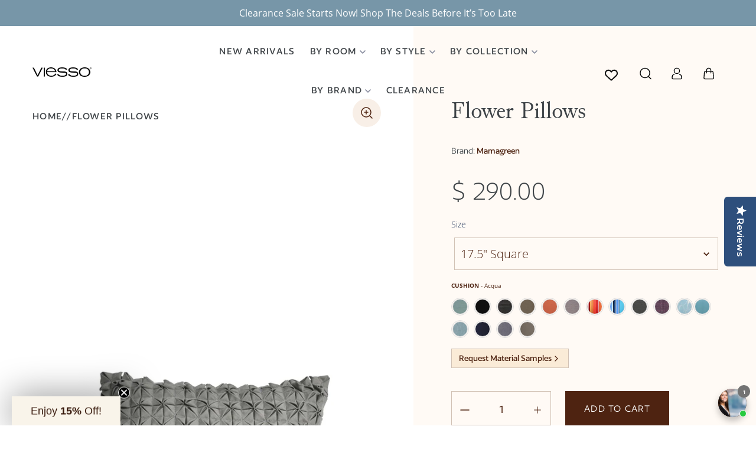

--- FILE ---
content_type: text/html; charset=utf-8
request_url: https://viesso.com/products/flower-pillows
body_size: 88506
content:
<!doctype html>
<html class="no-js" lang="en">
<head><link id="TW_LINK" href="https://css.twik.io/63e10f7e1cef7.css" onload="window.TWIK_SB && window.TWIK_SB()" rel="stylesheet"/><script>!function(){window.TWIK_ID="63e10f7e1cef7",localStorage.tw_init=1;var t=document.documentElement;if(window.TWIK_SB=function(){t.style.visibility="",t.style.opacity=""},window.TWIK_RS=function(){var t=document.getElementById("TW_LINK");t&&t.parentElement&&t.parentElement.removeChild(t)},setTimeout(TWIK_RS,localStorage.tw_init?2e3:6e3),setTimeout(TWIK_SB,localStorage.tw_init?250:1e3),document.body)return TWIK_RS();t.style.visibility="hidden",t.style.opacity=0}();</script><script id="TW_SCRIPT" onload="window.TWIK_SB && window.TWIK_SB()" src="https://cdn.twik.io/tcs.js"></script>
<!-- starapps_core_start -->
<!-- This code is automatically managed by StarApps Studio -->
<!-- Please contact support@starapps.studio for any help -->
<!-- File location: snippets/starapps-core.liquid -->


    
<!-- starapps_core_end -->

  <meta charset="utf-8">
  <meta http-equiv="X-UA-Compatible" content="IE=edge,chrome=1">
  <meta name="viewport" content="width=device-width,initial-scale=1">
  <meta name="theme-color" content="#557B97">

  <link rel="canonical" href="https://viesso.com/products/flower-pillows">


  
  <meta name="analytics.txt" content="GooGhywoiu9839t543j0s7543uw1 - pls add alberto@viesso.com to GA account 1254912 with ‘Manage Users and Edit’ permissions - date 2023-02-13.">
  <link href="https://cdn.jsdelivr.net/npm/bootstrap@5.0.2/dist/css/bootstrap.min.css" rel="stylesheet" integrity="sha384-EVSTQN3/azprG1Anm3QDgpJLIm9Nao0Yz1ztcQTwFspd3yD65VohhpuuCOmLASjC" crossorigin="anonymous">
  <link href="//viesso.com/cdn/shop/t/45/assets/slick.css?v=98340474046176884051764016944" rel="stylesheet" type="text/css" media="all" />
  <link rel="stylesheet" href="https://unpkg.com/accordion-js@3.1.1/dist/accordion.min.css">
  <link rel="stylesheet" href="https://cdn.jsdelivr.net/npm/@fancyapps/ui/dist/fancybox.css">
  <script src="https://code.jquery.com/jquery-3.6.0.min.js" integrity="sha256-/xUj+3OJU5yExlq6GSYGSHk7tPXikynS7ogEvDej/m4=" crossorigin="anonymous"></script>  
  <script type="text/javascript" src="//code.jquery.com/jquery-migrate-1.2.1.min.js"></script>
  <script src="https://unpkg.com/accordion-js@3.1.1/dist/accordion.min.js"></script>
  <script src="https://cdn.jsdelivr.net/npm/bootstrap@5.0.2/dist/js/bootstrap.bundle.min.js" integrity="sha384-MrcW6ZMFYlzcLA8Nl+NtUVF0sA7MsXsP1UyJoMp4YLEuNSfAP+JcXn/tWtIaxVXM" crossorigin="anonymous"></script>
  <script src="//viesso.com/cdn/shop/t/45/assets/slick.min.js?v=71779134894361685811764016944" defer></script>
  <script src="//viesso.com/cdn/shop/t/45/assets/read-more.js?v=14150066542843693521764016942" defer="defer"></script>
<script src="https://cdn.jsdelivr.net/npm/@fancyapps/ui@4.0/dist/fancybox.umd.js"></script>
  <script>function deferLoad(e){if(window.addEventListener)window.addEventListener("load",e,false);else if(window.attachEvent)window.attachEvent("onload",e);else window.onload=e};</script>
  <script>function appRequest(url, params){return fetch(`//shopifyapp.viesso.com${url}`,{headers:{'Accept':'application/json','Content-Type': 'application/json'},method:'GET',...params})};</script><link rel="icon" href="//viesso.com/cdn/shop/files/viesso_logo_r_nf.gif?crop=center&height=48&v=1613697592&width=48" type="image/gif"><title>Flower Pillows
&ndash; Mamagreen &ndash; Viesso</title><meta name="description" content="Flower Pillow come in shades and textures that complement all of our cushion fabric."><!-- /snippets/social-meta-tags.liquid -->




<meta property="og:site_name" content="Viesso">
<meta property="og:url" content="https://viesso.com/products/flower-pillows">
<meta property="og:title" content="Flower Pillows">
<meta property="og:type" content="product">
<meta property="og:description" content="Flower Pillow come in shades and textures that complement all of our cushion fabric.">

  <meta property="og:price:amount" content="290.00">
  <meta property="og:price:currency" content="USD">
  <meta property="product:item_group_id" content="2360680448082" />
  <meta property="product:catalog_id" content="36193012580508" />

<meta property="og:image" content="http://viesso.com/cdn/shop/products/mamagreen-flower-pillows-base-2_1200x1200.jpg?v=1712447898"><meta property="og:image" content="http://viesso.com/cdn/shop/products/mamagreen-flower-pillows-1_1200x1200.jpg?v=1712447898"><meta property="og:image" content="http://viesso.com/cdn/shop/products/mamagreen-flower-pillows-2_1200x1200.jpg?v=1712447898">
<meta property="og:image:secure_url" content="https://viesso.com/cdn/shop/products/mamagreen-flower-pillows-base-2_1200x1200.jpg?v=1712447898"><meta property="og:image:secure_url" content="https://viesso.com/cdn/shop/products/mamagreen-flower-pillows-1_1200x1200.jpg?v=1712447898"><meta property="og:image:secure_url" content="https://viesso.com/cdn/shop/products/mamagreen-flower-pillows-2_1200x1200.jpg?v=1712447898">


  <meta name="twitter:site" content="@viesso">

<meta name="twitter:card" content="summary_large_image">
<meta name="twitter:title" content="Flower Pillows">
<meta name="twitter:description" content="Flower Pillow come in shades and textures that complement all of our cushion fabric.">

<style>  
.search-header.search--focus {
 max-width:250px
}
.search-header__input {
 cursor:pointer
}
.search--focus .search-header__input {
 outline:none;
 border-color:#909090;
 cursor:auto
}
.search--focus .search-header__submit {
 pointer-events:auto
}
  
.search-bar__form {
 display:table;
 width:100%;
 position:relative;
 height:calc(46em / 16);
 border:1px solid transparent
}
@media only screen and (max-width: 749px) {
 .search-bar__form {
  width:100%
 }
}
.search-bar__submit .icon {
 position:relative;
 top:-1px;
 width:1.2rem;
 height:auto
}
.search-bar__submit,
.search-header__submit {
 display:inline-block;
 vertical-align:middle;
 position:absolute;
 right:0;
 top:0;
 padding:0 12px;
 height:100%;
 z-index:1
}
.search-header__input,
.search-bar__input {
 background-color:transparent;
 border-radius:2px;
 color:#162950;
 border-color:transparent;
 padding-right:calc(35em / 16);
 width:100%;
 min-height:44px
}
.search-header__input::-webkit-input-placeholder,
.search-bar__input::-webkit-input-placeholder {
 color:#162950;
 opacity:0.6
}
.search-header__input::-moz-placeholder,
.search-bar__input::-moz-placeholder {
 color:#162950;
 opacity:0.6
}
.search-header__input:-ms-input-placeholder,
.search-bar__input:-ms-input-placeholder {
 color:#162950;
 opacity:0
}
.search-header__input::-ms-input-placeholder,
.search-bar__input::-ms-input-placeholder {
 color:#162950;
 opacity:1
}
.search-bar__input {
 border:1px solid transparent
}
.search-bar__input:focus {
 border-color:transparent
}
.search-bar__close {
 padding:calc(10em / 16) 0.75em
}
.search-bar__close .icon {
 vertical-align:top;
 width:1.2rem;
 height:auto
}
.search-header__input:hover+.btn--link {
 color:#27488c
}
.search-bar {
 border-bottom:1px solid #e4e4e4;
 padding:0 27.5px;
 z-index:1000
}
.search-bar__table {
 display:table;
 table-layout:fixed;
 width:100%;
 height:100%
}
.search-bar__table-cell {
 display:table-cell;
 vertical-align:middle
}
.search-bar__form-wrapper {
 width:90%
}
  
  .drawer {
 display:none;
 position:absolute;
 overflow:hidden;
 -webkit-overflow-scrolling:touch;
 z-index:9;
 background-color:#fff;
 transition:all 0.45s cubic-bezier(0.29, 0.63, 0.44, 1)
}
.drawer input[type="text"],
.drawer textarea {
 background-color:#fff;
 color:#162950
}
.js-drawer-open {
 overflow:hidden
}
.drawer--top {
 width:100%
}
.js-drawer-open-top .drawer--top {
 -ms-transform:translateY(100%);
 -webkit-transform:translateY(100%);
 transform:translateY(100%);
 display:block
}
.drawer-page-content::after {
 visibility:hidden;
 opacity:0;
 content:'';
 display:block;
 position:fixed;
 top:0;
 left:0;
 width:100%;
 height:100%;
 background-color:rgba(0,0,0,0.6);
 z-index:8;
 transition:all 0.45s cubic-bezier(0.29, 0.63, 0.44, 1)
}
.js-drawer-open .drawer-page-content::after {
 visibility:visible;
 opacity:1
}
.drawer__title,
.drawer__close {
 display:table-cell;
 vertical-align:middle
}
.drawer__close-button {
 background:none;
 border:0 none;
 position:relative;
 right:-15px;
 height:100%;
 width:60px;
 padding:0 20px;
 color:inherit;
 font-size:1em
}
.drawer__close-button:active,
.drawer__close-button:focus {
 background-color:rgba(0,0,0,0.6)
}

.is-transitioning {
  display: block !important;
  visibility: visible !important;
}
.mobile-nav--close .icon-hamburger {
  display: none;
}
.mobile-nav-wrapper.js-menu--is-open {
  display: block;
}
.is-active + .mobile-nav__dropdown {
  display: block;
  opacity: 1;
}

/*! CSS Used from: Embedded */
.cart-popup{box-shadow:1px 1px 10px 2px rgba(228, 228, 228, 0.5);}
/*! CSS Used from: Embedded */
.site-header__logo-image{max-width:135px;}
.site-header__logo-image{margin:0;}
/*! CSS Used from: Embedded */
.announcement-bar{background-color:#68dad6;}
.announcement-bar--link:hover{background-color:#7adfdb;}
.announcement-bar__message{color:#ffffff;}
/*! CSS Used from: https://cdn.pagefly.io/pagefly/2.7.4/css/main-style.css?t=2020-01-31-22 */
.__pf:after,.__pf:before{content:"";display:table;}
.__pf:before{clear:both;}
.__pf *,.__pf :after,.__pf :before{box-sizing:border-box;}
.__pf img{max-width:100%;border:0;vertical-align:middle;}
.__pf [data-container=true]>div:last-child{padding:0 15px;width:100%;margin:auto;}
.pf-img-lazy{opacity:0;}
.pf-img-loaded{opacity:1;-webkit-transition:opacity .3s;transition:opacity .3s;}
.pf-bg-lazy{background-image:none!important;}
.pf-r{display:flex;flex-wrap:wrap;}
.pf-r-eh>.pf-c{display:flex;}
.pf-r-eh>.pf-c>div{width:100%;}
.pf-c-lg--6{max-width:50%;flex-basis:50%;}
.pf-c-lg--12{max-width:100%;flex-basis:100%;}
@media (max-width:767px){
.pf-c-xs--12{max-width:100%;flex-basis:100%;}
.pf-xs--hidden{display:none!important;}
}
@media (min-width:768px) and (max-width:991px){
.pf-c-sm--6{max-width:50%;flex-basis:50%;}
.pf-c-sm--12{max-width:100%;flex-basis:100%;}
}
@media (min-width:992px) and (max-width:1199px){
.pf-c-md--6{max-width:50%;flex-basis:50%;}
.pf-c-md--12{max-width:100%;flex-basis:100%;}
}
/*! CSS Used from: https://cdn.shopify.com/s/files/1/0904/4536/t/24/assets/jquery.slick.css?4029 ; media=all */
@media all{
.slick-slider{position:relative;display:block;box-sizing:border-box;-webkit-user-select:none;-moz-user-select:none;-ms-user-select:none;user-select:none;-webkit-touch-callout:none;-khtml-user-select:none;-ms-touch-action:pan-y;touch-action:pan-y;-webkit-tap-highlight-color:transparent;}
.slick-list{position:relative;display:block;overflow:hidden;margin:0;padding:0;}
.slick-list:focus{outline:none;}
.slick-slider .slick-track,.slick-slider .slick-list{-webkit-transform:translate3d(0, 0, 0);-moz-transform:translate3d(0, 0, 0);-ms-transform:translate3d(0, 0, 0);-o-transform:translate3d(0, 0, 0);transform:translate3d(0, 0, 0);}
.slick-track{position:relative;top:0;left:0;display:block;margin-left:auto;margin-right:auto;}
.slick-track:before,.slick-track:after{display:table;content:'';}
.slick-track:after{clear:both;}
.slick-slide{display:none;float:left;height:100%;min-height:1px;}
.slick-slide img{display:block;}
.slick-initialized .slick-slide{display:block;}
}
/*! CSS Used from: Embedded */
.home-popular{overflow:hidden;margin-top:60px;margin-bottom:70px;letter-spacing:.05rem;}
.home-popular h3{margin:0 0 7px;font-size:71px;font-weight:100;color:#c3c3c3;}
.home-popular p.home-popular-memo{font-size:24px;font-weight:100;font-style:italic;color:#096893;}
.home-popular .slider-item{position:relative;}
.home-popular .slider-item a{position:absolute;top:0;left:0;z-index:100;width:100%;height:100%;}
.home-popular .slider-item .img{width:469px;height:300px;margin-bottom:69px;}
.home-popular .slider-item img{margin:0 auto;max-width:100%;max-height:100%;}
.home-popular .slider-item h4{margin:0 0 5px;font-size:23px;color:#9b9b9b;}
.home-popular .slider-item em{display:block;margin-bottom:5px;line-height:20px;font-size:18px;color:#9b9b9b;}
.home-popular .slider-item div{font-size:24px;letter-spacing:0;color:#728600;}
.home-popular-slider{width:10000px;}
.slick-slider{width:auto!important;}
.slider-item{float:left;padding:0 30px;}
.slick-slider .slider-item{padding:0;}
/*! CSS Used from: Embedded */
.site-footer__hr{border-bottom:1px solid #25282b;}
.site-footer p,.site-footer__linklist-item a,.site-footer__rte a{color:#f1f0ee;}
.site-footer{color:#f1f0ee;background-color:#3d4246;}
.site-footer__rte a{border-bottom:1px solid #f1f0ee;}
.site-footer__rte a:hover,.site-footer__linklist-item a:hover{color:#dad7d2;border-bottom:1px solid #dad7d2;}
.footer-legal a{padding:0 10px;line-height:24px;white-space:nowrap;font-size:14px;color:#f1f0ee;border-right:1px solid #dad7d2;}
.footer-legal a:hover{color:#f1f0ee;text-decoration:underline;}
.footer-legal a:last-of-type{border-right:0;}
/*! CSS Used from: Embedded */
#signupOverlay .v-modal__container{max-width:512px;width:100%;padding:5px;background-color:#51514e;border-radius:0;}
#signupOverlay .signup-content{display:block;max-width:360px;margin:0 auto;text-align:center;}
#signupOverlay h3{margin:35px 0 0;font-family:Capita-Light;font-size:30px;color:#fff;}
#signupOverlay button{line-height:29px;}
#signupOverlay .signup-top-memo{line-height:24px;font-size:18px;color:#c7c7c1;}
#signupOverlay .input-append{margin-bottom:37px;}
#signupOverlay .input-append input{width:180px;padding:5px 18px 8px 11px;text-align:left;color:#444;cursor:text;border-top-right-radius:0;border-bottom-right-radius:0;}
#signupOverlay .input-append button{padding:0 7px;border-top-left-radius:0;border-bottom-left-radius:0;}
#signupOverlay .signup-bottom-memo{margin:0;padding-bottom:23px;line-height:18px;font-size:14px;color:#c7c7c1;}
#signupOverlay .signup-bottom-memo a{color:#c7c7c1;text-decoration:underline;}
@media (max-width:767px){
#signupOverlay .v-modal__overlay{align-items:baseline;}
#signupOverlay button.close{display:none;}
#signupOverlay .img-responsive{display:none;}
#signupOverlay h3{display:none;font-size:18px;}
#signupOverlay .signup-top-memo{font-size:14px;}
#signupOverlay .input-append{margin-bottom:10px;}
#signupOverlay .signup-bottom-memo{display:none;}
#signupOverlay .signup-content{max-width:320px;}
#signupOverlay .small--one-third{float:right;margin-top:-45px!important;padding:0;}
#signupOverlay .input-append{text-align:left;}
#signupOverlay .input-append input{display:inline-block;width:100%;border-radius:5px;font-size:14px;}
#signupOverlay .input-append button{display:inline-block;margin-top:10px;border-radius:5px;}
#signupOverlay button.btn{padding:0 12px!important;font-size:14px;}
}
/*! CSS Used from: https://cdn.shopify.com/s/files/1/0904/4536/t/24/assets/theme.scss.css?4029 ; media=all */
@media all{
.slick-slider{position:relative;display:block;box-sizing:border-box;-webkit-touch-callout:none;-webkit-user-select:none;-khtml-user-select:none;-moz-user-select:none;-ms-user-select:none;user-select:none;-ms-touch-action:pan-y;touch-action:pan-y;-webkit-tap-highlight-color:transparent;}
.slick-list{position:relative;overflow:hidden;display:block;margin:0;padding:0;}
.slick-list:focus{outline:none;}
.slick-slider .slick-track,.slick-slider .slick-list{-webkit-transform:translate3d(0, 0, 0);-moz-transform:translate3d(0, 0, 0);-ms-transform:translate3d(0, 0, 0);-o-transform:translate3d(0, 0, 0);transform:translate3d(0, 0, 0);}
.slick-track{position:relative;left:0;top:0;display:block;}
.slick-track:before,.slick-track:after{content:"";display:table;}
.slick-track:after{clear:both;}
.slick-slide{float:left;height:100%;min-height:1px;display:none;}
.slick-slide img{display:block;}
.slick-initialized .slick-slide{display:block;}
*,*::before,*::after{box-sizing:border-box;}
body{margin:0;}
footer,header,main,nav{display:block;}
body,input,button{-webkit-font-smoothing:antialiased;-webkit-text-size-adjust:100%;}
a{background-color:transparent;}
em{font-style:italic;}
img{max-width:100%;border:0;}
button,input{color:inherit;font:inherit;margin:0;}
button::-moz-focus-inner,[type="button"]::-moz-focus-inner,[type="submit"]::-moz-focus-inner{border-style:none;padding:0;}
button:-moz-focusring,[type="button"]:-moz-focusring,[type="submit"]:-moz-focusring{outline:1px dotted ButtonText;}
input[type="search"],input[type="email"]{-webkit-appearance:none;-moz-appearance:none;}
a,button,input{touch-action:manipulation;}
.grid{*zoom:1;list-style:none;margin:0;padding:0;margin-left:-30px;}
.grid::after{content:'';display:table;clear:both;}
@media only screen and (max-width: 749px){
.grid{margin-left:-22px;}
}
.grid__item{float:left;padding-left:30px;width:100%;}
@media only screen and (max-width: 749px){
.grid__item{padding-left:22px;}
}
.hide{display:none!important;}
.text-right{text-align:right!important;}
.text-center{text-align:center!important;}
@media only screen and (max-width: 749px){
.small--one-whole{width:100%;}
.small--one-third{width:33.33333%;}
.small--hide{display:none!important;}
}
@media only screen and (min-width: 750px){
.medium-up--one-half{width:50%;}
.medium-up--one-quarter{width:25%;}
.medium-up--hide{display:none!important;}
}
.visually-hidden,.icon__fallback-text{position:absolute!important;overflow:hidden;clip:rect(0 0 0 0);height:1px;width:1px;margin:-1px;padding:0;border:0;}
.js-focus-hidden:focus{outline:none;}
.hide{display:none!important;}
.skip-link:focus{clip:auto;width:auto;height:auto;margin:0;color:#162950;background-color:#fff;padding:10px;opacity:1;z-index:10000;transition:none;}
body{background-color:#fff;}
.page-width{*zoom:1;max-width:1200px;margin:0 auto;}
.page-width::after{content:'';display:table;clear:both;}
.main-content{display:block;padding-top:35px;}
@media only screen and (min-width: 750px){
.main-content{padding-top:55px;}
}
body,input,button{font-size:18px;font-family:"Open Sans",sans-serif;font-style:normal;font-weight:300;color:#162950;line-height:1.5;}
@media only screen and (max-width: 989px){
input,button{font-size:16px;}
}
h1,h2,.h2,h3,h4,.h4{margin:0 0 17.5px;font-family:"Open Sans",sans-serif;font-style:normal;font-weight:400;line-height:1.2;overflow-wrap:break-word;word-wrap:break-word;}
h1 a,.h2 a{color:inherit;text-decoration:none;font-weight:inherit;}
h1{font-size:1.55556em;text-transform:none;letter-spacing:0;}
@media only screen and (max-width: 749px){
h1{font-size:1.44444em;}
}
h2,.h2{font-size:0.88889em;text-transform:uppercase;letter-spacing:0.1em;}
@media only screen and (max-width: 749px){
h2,.h2{font-size:0.77778em;}
}
h3{font-size:1.16667em;text-transform:none;letter-spacing:0;}
@media only screen and (max-width: 749px){
h3{font-size:0.88889em;}
}
h4,.h4{font-size:0.77778em;}
@media only screen and (max-width: 749px){
h4,.h4{font-size:0.66667em;}
}
p{color:#6d6d6d;margin:0 0 19.44444px;}
@media only screen and (max-width: 749px){
p{font-size:0.94444em;}
}
p:last-child{margin-bottom:0;}
li{list-style:none;}
.icon{display:inline-block;width:20px;height:20px;vertical-align:middle;fill:currentColor;}
svg.icon:not(.icon--full-color) circle,svg.icon:not(.icon--full-color) path{fill:inherit;stroke:inherit;}
.social-icons .icon{width:23px;height:23px;}
@media only screen and (min-width: 750px){
.social-icons .icon{width:25px;height:25px;}
}
ul{margin:0;padding:0;}
.list--inline{padding:0;margin:0;}
.list--inline>li{display:inline-block;margin-bottom:0;vertical-align:middle;}
a{color:#162950;text-decoration:none;}
a:not([disabled]):hover,a:focus{color:#27488c;}
.btn{-moz-user-select:none;-ms-user-select:none;-webkit-user-select:none;user-select:none;-webkit-appearance:none;-moz-appearance:none;appearance:none;display:inline-block;width:auto;text-decoration:none;text-align:center;vertical-align:middle;cursor:pointer;border:1px solid transparent;border-radius:2px;padding:8px 15px;background-color:#83b5c2;color:#fff;font-family:"Open Sans",sans-serif;font-style:normal;font-weight:400;text-transform:uppercase;letter-spacing:0.08em;white-space:normal;font-size:16px;}
@media only screen and (min-width: 750px){
.btn{padding:10px 18px;}
}
.btn:not([disabled]):hover,.btn:focus{color:#fff;background-color:#61a1b1;}
.btn--secondary-accent{background-color:#fff;color:#83b5c2;border-color:#83b5c2;}
.btn--secondary-accent:not([disabled]):hover,.btn--secondary-accent:focus{background-color:#fff;color:#61a1b1;border-color:#61a1b1;}
.btn--link{background-color:transparent;border:0;margin:0;color:#162950;text-align:left;}
.btn--link:not([disabled]):hover,.btn--link:focus{color:#27488c;background-color:transparent;}
.btn--link .icon{vertical-align:middle;}
.text-link{display:inline;border:0 none;background:none;padding:0;margin:0;}
.text-link--accent{color:#83b5c2;border-bottom:1px solid currentColor;padding-bottom:1px;}
.text-link--accent:not([disabled]):hover,.text-link--accent:focus{color:#61a1b1;}
svg:not(:root){overflow:hidden;}
form{margin:0;}
button{cursor:pointer;}
input{border:1px solid #909090;background-color:#fff;color:#162950;max-width:100%;line-height:1.2;border-radius:2px;}
input:focus{border-color:#767676;}
::-webkit-input-placeholder{color:#162950;opacity:0.6;}
::-moz-placeholder{color:#162950;opacity:0.6;}
:-ms-input-placeholder{color:#162950;opacity:0.6;}
::-ms-input-placeholder{color:#162950;opacity:1;}
input{padding:8px 15px;}
@media only screen and (min-width: 750px){
input{padding:10px 18px;}
}
.input-group{display:-webkit-flex;display:-ms-flexbox;display:flex;width:100%;-webkit-flex-wrap:wrap;-moz-flex-wrap:wrap;-ms-flex-wrap:wrap;flex-wrap:wrap;-webkit-justify-content:center;-ms-justify-content:center;justify-content:center;}
.input-group__field,.input-group__btn .btn{min-height:42px;}
@media only screen and (min-width: 750px){
.input-group__field,.input-group__btn .btn{min-height:46px;}
}
.input-group__field{-ms-flex-preferred-size:15rem;-webkit-flex-basis:15rem;-moz-flex-basis:15rem;flex-basis:15rem;flex-grow:9999;margin-bottom:1rem;border-radius:2px 0 0 2px;text-align:left;}
.input-group__btn{flex-grow:1;}
.input-group__btn .btn{width:100%;border-radius:0 2px 2px 0;}
.site-header__logo img{display:block;}
.site-nav{position:relative;padding:0;text-align:center;margin:25px 0 0;}
.site-nav>li{padding:0 0 25px;}
.site-nav a{padding:3px 10px;}
.site-nav__link{display:block;white-space:nowrap;}
.site-nav__link:focus .site-nav__label,.site-nav__link:not([disabled]):hover .site-nav__label{border-bottom-color:#162950;}
.site-nav__label{border-bottom:1px solid transparent;font-size:16px;}
.site-nav__link--button{border:none;background-color:transparent;padding:3px 10px;}
@media only screen and (max-width: 989px){
.site-nav__link--button{font-size:18px;}
}
.site-nav__link--button:focus,.site-nav__link--button:hover{color:#27488c;}
.site-nav--has-dropdown{position:relative;}
.site-nav--has-dropdown:hover .site-nav__dropdown{display:block;}
.site-nav__dropdown{display:none;position:absolute;padding:11px 30px 11px 0;margin:0;z-index:7;text-align:left;border:1px solid #e4e4e4;background:#fff;left:-1px;top:41px;}
.site-nav__dropdown .site-nav__link{padding:4px 15px 5px;}
.site-nav__dropdown li{display:block;}
.site-nav__dropdown--left:not(.site-nav__dropdown--centered){left:0;}
.page-width{padding-left:55px;padding-right:55px;}
@media only screen and (max-width: 749px){
.page-width{padding-left:22px;padding-right:22px;}
}
.page-container{transition:all 0.45s cubic-bezier(0.29, 0.63, 0.44, 1);position:relative;overflow:hidden;}
@media only screen and (min-width: 750px){
.page-container{-ms-transform:translate3d(0, 0, 0);-webkit-transform:translate3d(0, 0, 0);transform:translate3d(0, 0, 0);}
}
hr{margin:55px 0;border:0;border-bottom:1px solid #e4e4e4;}
.border-bottom{border-bottom:1px solid #e4e4e4;}
.grid--table{display:table;table-layout:fixed;width:100%;}
.grid--table>.grid__item{float:none;display:table-cell;vertical-align:middle;}
.grid--no-gutters{margin-left:0;}
.grid--no-gutters .grid__item{padding-left:0;}
.drawer{display:none;position:absolute;overflow:hidden;-webkit-overflow-scrolling:touch;z-index:9;background-color:#fff;transition:all 0.45s cubic-bezier(0.29, 0.63, 0.44, 1);}
.drawer--top{width:100%;}
.drawer-page-content::after{visibility:hidden;opacity:0;content:'';display:block;position:fixed;top:0;left:0;width:100%;height:100%;background-color:rgba(0,0,0,0.6);z-index:8;transition:all 0.45s cubic-bezier(0.29, 0.63, 0.44, 1);}
.placeholder-background{position:absolute;top:0;right:0;bottom:0;left:0;}
.placeholder-background--animation{background-color:#162950;-moz-animation:placeholder-background-loading 1.5s infinite linear;-o-animation:placeholder-background-loading 1.5s infinite linear;-webkit-animation:placeholder-background-loading 1.5s infinite linear;animation:placeholder-background-loading 1.5s infinite linear;}
.product-details{padding:0.27778em 0 0;font-size:0.88889em;}
.site-header{background-color:#f1f0ee;position:relative;padding:0 55px;}
@media only screen and (max-width: 749px){
.site-header{border-bottom:1px solid #e4e4e4;padding:0;}
}
.announcement-bar{text-align:center;position:relative;z-index:10;}
.announcement-bar--link{display:block;}
.announcement-bar__message{display:block;font-size:0.88889em;font-weight:400;padding:10px 22px;}
@media only screen and (min-width: 750px){
.announcement-bar__message{padding:10px 55px;}
}
.site-header__logo{margin:15px 0;}
.site-header__logo-image{display:block;}
@media only screen and (min-width: 750px){
.site-header__logo-image{margin:0 auto;}
}
.site-header__logo-image img{width:100%;}
@media only screen and (max-width: 749px){
.site-header__icons .btn--link,.site-header__icons .site-header__cart{font-size:1em;}
}
.site-header__icons{position:relative;white-space:nowrap;}
@media only screen and (max-width: 749px){
.site-header__icons{width:auto;}
}
.site-header__icons-wrapper{position:relative;display:-webkit-flex;display:-ms-flexbox;display:flex;width:100%;-ms-flex-align:center;-webkit-align-items:center;-moz-align-items:center;-ms-align-items:center;-o-align-items:center;align-items:center;-webkit-justify-content:flex-end;-ms-justify-content:flex-end;justify-content:flex-end;}
@media only screen and (max-width: 749px){
.site-header__icons-wrapper{display:-webkit-flex;display:-ms-flexbox;display:flex;width:100%;}
}
.site-header__cart,.site-header__search,.site-header__account{position:relative;}
.site-header__search.site-header__icon{display:none;}
@media only screen and (min-width: 1400px){
.site-header__search.site-header__icon{display:block;}
}
.site-header__search-toggle{display:block;}
@media only screen and (min-width: 1400px){
.site-header__search-toggle{display:none;}
}
@media only screen and (min-width: 750px){
.site-header__account,.site-header__cart{padding:10px 11px;}
}
.site-header__cart-count{display:flex;align-items:center;justify-content:center;position:absolute;right:0.4rem;top:0.2rem;font-weight:bold;background-color:#83b5c2;color:#fff;border-radius:50%;min-width:1em;height:1em;}
.site-header__cart-count span{font-family:"HelveticaNeue","Helvetica Neue",Helvetica,Arial,sans-serif;font-size:calc(11em / 16);line-height:1;}
@media only screen and (max-width: 749px){
.site-header__cart-count{top:calc(7em / 16);right:0;border-radius:50%;min-width:calc(19em / 16);height:calc(19em / 16);}
.site-header__cart-count span{padding:0.25em calc(6em / 16);font-size:12px;}
}
.site-header__menu{display:none;}
.site-header__icon svg{height:23px;width:22px;opacity:0.5;}
@media only screen and (min-width: 750px){
.site-header__icon svg{margin-right:3px;}
}
@media only screen and (max-width: 749px){
.site-header__icons{padding-right:13px;}
.site-header__icon{display:inline-block;vertical-align:middle;padding:10px 11px;margin:0;}
.site-header__logo img{margin:0 auto;}
}
.cart-popup-wrapper{display:block;position:fixed;width:100%;background-color:#fff;z-index:9999;border:1px solid #e4e4e4;transform:translateY(0%);transition:all 0.45s cubic-bezier(0.29, 0.63, 0.44, 1);}
@media only screen and (min-width: 750px){
.cart-popup-wrapper{width:23rem;right:0;}
}
.cart-popup-wrapper--hidden{display:none;transform:translateY(-100%);}
.cart-popup{padding:1rem 1.5rem;}
.cart-popup__heading{border-bottom:1px solid #e4e4e4;padding:0rem 2.5rem 1rem 0.5rem;margin:0;font-size:1.11111em;line-height:1.2rem;letter-spacing:0;text-transform:inherit;}
.cart-popup__close{position:absolute;top:0.2rem;right:0.6rem;padding:0.9rem;background-color:transparent;border:none;line-height:0;}
.cart-popup__close .icon-close{width:1rem;height:1rem;fill:currentColor;}
.cart-popup__close:hover,.cart-popup__close:focus{color:#27488c;}
.cart-popup-item{display:flex;margin:1rem 0;}
.cart-popup-item__image-wrapper{position:relative;flex-basis:18%;flex-shrink:0;margin-right:1rem;text-align:center;}
.cart-popup-item__image{display:block;margin:0 auto;max-height:95px;}
.cart-popup-item__image--placeholder{position:relative;width:100%;}
.cart-popup-item__description{display:flex;color:#6d6d6d;flex-basis:100%;justify-content:space-between;line-height:1.2rem;}
.cart-popup-item__title{font-size:1.11111em;}
.product-details{margin-top:0.25rem;font-size:0.88889em;}
.cart-popup-item__quantity{flex-basis:30%;flex-shrink:0;margin-left:1rem;text-align:right;font-size:0.88889em;}
.cart-popup__cta-link{width:100%;}
.cart-popup__dismiss{margin-top:0.5rem;text-align:center;}
.cart-popup__dismiss-button{font-size:0.88889em;}
.search-bar__form{display:table;width:100%;position:relative;height:calc(46em / 16);border:1px solid transparent;}
@media only screen and (max-width: 749px){
.search-bar__form{width:100%;}
}
.search-bar__submit .icon{position:relative;top:-1px;width:1.2rem;height:auto;}
.search-bar__submit,.search-header__submit{display:inline-block;vertical-align:middle;position:absolute;right:0;top:0;padding:0 12px;height:100%;z-index:1;}
.search-header__input,.search-bar__input{background-color:transparent;border-radius:2px;color:#162950;border-color:transparent;padding-right:calc(35em / 16);width:100%;min-height:44px;}
.search-header__input::-webkit-input-placeholder,.search-bar__input::-webkit-input-placeholder{color:#162950;opacity:0.6;}
.search-header__input::-moz-placeholder,.search-bar__input::-moz-placeholder{color:#162950;opacity:0.6;}
.search-header__input:-ms-input-placeholder,.search-bar__input:-ms-input-placeholder{color:#162950;opacity:0;}
.search-header__input::-ms-input-placeholder,.search-bar__input::-ms-input-placeholder{color:#162950;opacity:1;}
.search-bar__input{border:1px solid transparent;}
.search-bar__input:focus{border-color:transparent;}
.search-bar__close{padding:calc(10em / 16) 0.75em;}
.search-bar__close .icon{vertical-align:top;width:1.2rem;height:auto;}
.search-header__input:hover+.btn--link{color:#27488c;}
.search-bar{border-bottom:1px solid #e4e4e4;padding:0 27.5px;z-index:1000;}
.search-bar__table{display:table;table-layout:fixed;width:100%;height:100%;}
.search-bar__table-cell{display:table-cell;vertical-align:middle;}
.search-bar__form-wrapper{width:90%;}
.search-header{display:inline-block;position:relative;width:100%;max-width:calc(30em / 16);vertical-align:middle;}
.search-header__input{cursor:pointer;}
.search-header__submit{pointer-events:none;}
.search-header,.search-header__submit{transition:all 0.35s cubic-bezier(0.29, 0.63, 0.44, 1);}
.mobile-nav{display:block;-ms-transform:translate3d(0, 0, 0);-webkit-transform:translate3d(0, 0, 0);transform:translate3d(0, 0, 0);transition:all 0.45s cubic-bezier(0.29, 0.63, 0.44, 1);}
.mobile-nav__link,.mobile-nav__sublist-link{display:block;width:100%;padding:15px 30px;font-size:16px;}
.mobile-nav__link{position:relative;}
.mobile-nav__label{border-bottom:1px solid transparent;}
.mobile-nav__sublist-link:not(.mobile-nav__sublist-header){padding-left:70px;padding-right:30px;}
.mobile-nav__item{display:block;width:100%;}
.mobile-nav__item .icon{position:absolute;top:50%;left:50%;height:12px;width:10px;margin:-6px 0 0 -5px;}
.mobile-nav__return{border-right:1px solid #e4e4e4;}
.mobile-nav__return-btn{position:relative;padding:24px 0;width:55px;}
.mobile-nav__icon{position:absolute;right:0;top:0;bottom:0;padding-left:22px;padding-right:22px;pointer-events:none;overflow:hidden;}
.mobile-nav__table{display:table;width:100%;}
.mobile-nav__table-cell{display:table-cell;vertical-align:middle;width:1%;text-align:left;white-space:normal;}
.mobile-nav__dropdown{position:absolute;background-color:#fff;z-index:8;width:100%;top:0;right:-100%;display:none;}
.mobile-nav__dropdown .mobile-nav__sublist-header{font-family:"Open Sans",sans-serif;font-style:normal;font-weight:400;display:table-cell;vertical-align:middle;padding-left:15px;}
.mobile-nav__dropdown .mobile-nav__sublist-header--main-nav-parent{color:#6d6d6d;}
.mobile-nav-wrapper{-ms-transform:translateY(-100%);-webkit-transform:translateY(-100%);transform:translateY(-100%);position:absolute;top:0;left:0;background-color:#fff;transition:all 0.45s cubic-bezier(0.29, 0.63, 0.44, 1);display:none;overflow:hidden;width:100%;}
.mobile-nav-wrapper::after{content:'';position:absolute;bottom:0;left:0;right:0;border-bottom:1px solid #e4e4e4;}
.mobile-nav--open .icon-close{display:none;}
.site-header__mobile-nav{z-index:999;position:relative;background-color:#f1f0ee;}
@media only screen and (max-width: 749px){
.site-header__mobile-nav{display:-webkit-flex;display:-ms-flexbox;display:flex;width:100%;-ms-flex-align:center;-webkit-align-items:center;-moz-align-items:center;-ms-align-items:center;-o-align-items:center;align-items:center;}
}
.site-footer{margin-top:55px;padding:45px 0 55px 0;}
@media only screen and (min-width: 750px){
.site-footer{padding-bottom:35px;}
}
.site-footer .h4{margin-bottom:12.5px;}
@media only screen and (min-width: 750px){
.site-footer .h4{min-height:0.83333em;margin-bottom:25px;}
}
.site-footer__content{display:-webkit-flex;display:-ms-flexbox;display:flex;width:100%;-ms-flex-align:start;-webkit-align-items:flex-start;-moz-align-items:flex-start;-ms-align-items:flex-start;-o-align-items:flex-start;align-items:flex-start;-webkit-flex-wrap:wrap;-moz-flex-wrap:wrap;-ms-flex-wrap:wrap;flex-wrap:wrap;}
@media only screen and (max-width: 749px){
.site-footer__content{padding:0 18px;}
}
@media only screen and (min-width: 750px){
.site-footer__content{-webkit-flex-wrap:nowrap;-moz-flex-wrap:nowrap;-ms-flex-wrap:nowrap;flex-wrap:nowrap;}
}
.site-footer__item{display:-webkit-flex;display:-ms-flexbox;display:flex;width:100%;-webkit-flex:1 1 100%;-moz-flex:1 1 100%;-ms-flex:1 1 100%;flex:1 1 100%;margin-bottom:55px;}
@media only screen and (min-width: 750px){
.site-footer__item{padding:0 15px 0 15px;margin-bottom:45px;}
}
.site-footer__item:first-of-type{padding-left:0;}
.site-footer__item:last-of-type{padding-right:0;}
@media only screen and (max-width: 749px){
.site-footer__item:last-of-type{margin-bottom:0;}
}
@media only screen and (min-width: 750px){
.site-footer__item--one-quarter{-webkit-flex:1 1 25%;-moz-flex:1 1 25%;-ms-flex:1 1 25%;flex:1 1 25%;}
}
.site-footer__item-inner--newsletter{width:100%;}
.site-footer__item-inner--newsletter .newsletter__submit{margin-top:5px;}
.site-footer__item-inner--newsletter .newsletter__input{margin:5px 0 0 0;width:100%;}
.site-footer__hr{margin:55px 0 30px 0;}
@media only screen and (min-width: 750px){
.site-footer__hr{margin:45px 0 20px 0;}
}
.site-footer__linklist-item{display:block;padding:15px 0;}
@media only screen and (min-width: 750px){
.site-footer__linklist-item{padding:0 30px 5px 0;}
}
.site-footer__linklist-item:last-of-type{padding-right:0;}
.site-footer__icon-list{padding-bottom:30px;}
@media only screen and (min-width: 750px){
.site-footer__icon-list{padding-bottom:15px;}
}
.site-footer__social-icons li{padding:0 15px;}
@media only screen and (min-width: 750px){
.site-footer__social-icons li:first-of-type{padding-left:0;}
}
.social-icons__link{display:block;}
.v-modal{font-family:-apple-system,BlinkMacSystemFont,avenir next,avenir,helvetica neue,helvetica,ubuntu,roboto,noto,segoe ui,arial,sans-serif;}
.v-modal__overlay{position:fixed;top:0;left:0;right:0;bottom:0;z-index:10000;background:rgba(0,0,0,0.6);display:flex;justify-content:center;align-items:center;}
.v-modal__container{background-color:#fff;padding:30px;max-width:500px;max-height:100vh;border-radius:4px;overflow-y:auto;box-sizing:border-box;}
.v-modal button.close{position:absolute;top:8px;right:8px;width:25px;height:25px;opacity:1;border:0;background:url("[data-uri]") no-repeat 0 0;}
.micromodal-slide{display:none;}
.micromodal-slide.is-open{display:block;}
.micromodal-slide[aria-hidden="false"] .v-modal__overlay{animation:mmfadeIn 0.3s cubic-bezier(0, 0, 0.2, 1);}
.micromodal-slide[aria-hidden="false"] .v-modal__container{animation:mmslideIn 0.3s cubic-bezier(0, 0, 0.2, 1);}
.micromodal-slide .v-modal__container,.micromodal-slide .v-modal__overlay{will-change:transform;}
a:focus{outline:0;}
html .btn,html .btn:not([disabled]):hover,html .btn:focus{padding:14px 5px;line-height:21px;font-size:21px;letter-spacing:-0.02rem;color:#7b766c;background-color:#ded1bd;border:3px solid #ded1bd;border-radius:3px;text-transform:none;transition:opacity 0.5s;}
html .btn:not([disabled]):hover{opacity:0.8;}
.block-full-bleed{width:100vw;position:relative;margin-left:-50vw!important;left:50%;margin-top:50px;}
.site-footer .icon{fill:#fafafa;opacity:0.5;transition:all 0.5s;}
.site-footer .icon:hover{fill:#fff;opacity:1;}
}
/*! CSS Used keyframes */
@-webkit-keyframes placeholder-background-loading{0%{opacity:0.02;}50%{opacity:0.05;}100%{opacity:0.02;}}
@-moz-keyframes placeholder-background-loading{0%{opacity:0.02;}50%{opacity:0.05;}100%{opacity:0.02;}}
@-ms-keyframes placeholder-background-loading{0%{opacity:0.02;}50%{opacity:0.05;}100%{opacity:0.02;}}
@keyframes placeholder-background-loading{0%{opacity:0.02;}50%{opacity:0.05;}100%{opacity:0.02;}}
@keyframes mmfadeIn{from{opacity:0;}to{opacity:1;}}
@keyframes mmslideIn{from{transform:translateY(15%);}to{transform:translateY(0);}}
/*! CSS Used fontfaces */
@font-face{font-family:'Open Sans';font-style:normal;font-weight:300;font-display:swap;src:local('Open Sans Light'), local('OpenSans-Light'), url(https://fonts.gstatic.com/s/opensans/v17/mem5YaGs126MiZpBA-UN_r8OX-hpOqc.woff2) format('woff2');unicode-range:U+0460-052F, U+1C80-1C88, U+20B4, U+2DE0-2DFF, U+A640-A69F, U+FE2E-FE2F;}
@font-face{font-family:'Open Sans';font-style:normal;font-weight:300;font-display:swap;src:local('Open Sans Light'), local('OpenSans-Light'), url(https://fonts.gstatic.com/s/opensans/v17/mem5YaGs126MiZpBA-UN_r8OVuhpOqc.woff2) format('woff2');unicode-range:U+0400-045F, U+0490-0491, U+04B0-04B1, U+2116;}
@font-face{font-family:'Open Sans';font-style:normal;font-weight:300;font-display:swap;src:local('Open Sans Light'), local('OpenSans-Light'), url(https://fonts.gstatic.com/s/opensans/v17/mem5YaGs126MiZpBA-UN_r8OXuhpOqc.woff2) format('woff2');unicode-range:U+1F00-1FFF;}
@font-face{font-family:'Open Sans';font-style:normal;font-weight:300;font-display:swap;src:local('Open Sans Light'), local('OpenSans-Light'), url(https://fonts.gstatic.com/s/opensans/v17/mem5YaGs126MiZpBA-UN_r8OUehpOqc.woff2) format('woff2');unicode-range:U+0370-03FF;}
@font-face{font-family:'Open Sans';font-style:normal;font-weight:300;font-display:swap;src:local('Open Sans Light'), local('OpenSans-Light'), url(https://fonts.gstatic.com/s/opensans/v17/mem5YaGs126MiZpBA-UN_r8OXehpOqc.woff2) format('woff2');unicode-range:U+0102-0103, U+0110-0111, U+0128-0129, U+0168-0169, U+01A0-01A1, U+01AF-01B0, U+1EA0-1EF9, U+20AB;}
@font-face{font-family:'Open Sans';font-style:normal;font-weight:300;font-display:swap;src:local('Open Sans Light'), local('OpenSans-Light'), url(https://fonts.gstatic.com/s/opensans/v17/mem5YaGs126MiZpBA-UN_r8OXOhpOqc.woff2) format('woff2');unicode-range:U+0100-024F, U+0259, U+1E00-1EFF, U+2020, U+20A0-20AB, U+20AD-20CF, U+2113, U+2C60-2C7F, U+A720-A7FF;}
@font-face{font-family:'Open Sans';font-style:normal;font-weight:300;font-display:swap;src:local('Open Sans Light'), local('OpenSans-Light'), url(https://fonts.gstatic.com/s/opensans/v17/mem5YaGs126MiZpBA-UN_r8OUuhp.woff2) format('woff2');unicode-range:U+0000-00FF, U+0131, U+0152-0153, U+02BB-02BC, U+02C6, U+02DA, U+02DC, U+2000-206F, U+2074, U+20AC, U+2122, U+2191, U+2193, U+2212, U+2215, U+FEFF, U+FFFD;}
@font-face{font-family:'Open Sans';font-style:normal;font-weight:400;font-display:swap;src:local('Open Sans Regular'), local('OpenSans-Regular'), url(https://fonts.gstatic.com/s/opensans/v17/mem8YaGs126MiZpBA-UFWJ0bbck.woff2) format('woff2');unicode-range:U+0460-052F, U+1C80-1C88, U+20B4, U+2DE0-2DFF, U+A640-A69F, U+FE2E-FE2F;}
@font-face{font-family:'Open Sans';font-style:normal;font-weight:400;font-display:swap;src:local('Open Sans Regular'), local('OpenSans-Regular'), url(https://fonts.gstatic.com/s/opensans/v17/mem8YaGs126MiZpBA-UFUZ0bbck.woff2) format('woff2');unicode-range:U+0400-045F, U+0490-0491, U+04B0-04B1, U+2116;}
@font-face{font-family:'Open Sans';font-style:normal;font-weight:400;font-display:swap;src:local('Open Sans Regular'), local('OpenSans-Regular'), url(https://fonts.gstatic.com/s/opensans/v17/mem8YaGs126MiZpBA-UFWZ0bbck.woff2) format('woff2');unicode-range:U+1F00-1FFF;}
@font-face{font-family:'Open Sans';font-style:normal;font-weight:400;font-display:swap;src:local('Open Sans Regular'), local('OpenSans-Regular'), url(https://fonts.gstatic.com/s/opensans/v17/mem8YaGs126MiZpBA-UFVp0bbck.woff2) format('woff2');unicode-range:U+0370-03FF;}
@font-face{font-family:'Open Sans';font-style:normal;font-weight:400;font-display:swap;src:local('Open Sans Regular'), local('OpenSans-Regular'), url(https://fonts.gstatic.com/s/opensans/v17/mem8YaGs126MiZpBA-UFWp0bbck.woff2) format('woff2');unicode-range:U+0102-0103, U+0110-0111, U+0128-0129, U+0168-0169, U+01A0-01A1, U+01AF-01B0, U+1EA0-1EF9, U+20AB;}
@font-face{font-family:'Open Sans';font-style:normal;font-weight:400;font-display:swap;src:local('Open Sans Regular'), local('OpenSans-Regular'), url(https://fonts.gstatic.com/s/opensans/v17/mem8YaGs126MiZpBA-UFW50bbck.woff2) format('woff2');unicode-range:U+0100-024F, U+0259, U+1E00-1EFF, U+2020, U+20A0-20AB, U+20AD-20CF, U+2113, U+2C60-2C7F, U+A720-A7FF;}
@font-face{font-family:'Open Sans';font-style:normal;font-weight:400;font-display:swap;src:local('Open Sans Regular'), local('OpenSans-Regular'), url(https://fonts.gstatic.com/s/opensans/v17/mem8YaGs126MiZpBA-UFVZ0b.woff2) format('woff2');unicode-range:U+0000-00FF, U+0131, U+0152-0153, U+02BB-02BC, U+02C6, U+02DA, U+02DC, U+2000-206F, U+2074, U+20AC, U+2122, U+2191, U+2193, U+2212, U+2215, U+FEFF, U+FFFD;}
@font-face{font-family:"Open Sans";font-weight:400;font-display:swap;font-style:normal;src:url("https://fonts.shopifycdn.com/open_sans/opensans_n4.5460e0463a398b1075386f51084d8aa756bafb17.woff2?h1=dmllc3NvLmNvbQ&hmac=e0ca788917e7501f2b0514dc97a582bf461becf1f7de2f4c5af64d3a09a7cdd2") format("woff2"),url("https://fonts.shopifycdn.com/open_sans/opensans_n4.8512334118d0e9cf94c4626d298dba1c9f12a294.woff?h1=dmllc3NvLmNvbQ&hmac=b07cfb29eebc40cdf0ccd2c9ee3ecbbfb55a294125826658886b3b17d9f8213a") format("woff");}
@font-face{font-family:"Open Sans";font-weight:300;font-display:swap;font-style:normal;src:url("https://fonts.shopifycdn.com/open_sans/opensans_n3.e625f784016f3f6ecc60fbe32f43a8968a01f630.woff2?h1=dmllc3NvLmNvbQ&hmac=2b06e45875703799e055d0175fd0ff397bfec547f49dcfa712e50d6c7a56b59b") format("woff2"),url("https://fonts.shopifycdn.com/open_sans/opensans_n3.802efb07b3f5051e538f43bcf2ea8622d85014ad.woff?h1=dmllc3NvLmNvbQ&hmac=b2e16cb08a4cbfba7159a780b8158592c1c2ea14e79d63abfab0860e7dd4d9aa") format("woff");}
@font-face{font-family:"Open Sans";font-weight:700;font-display:swap;font-style:normal;src:url("https://fonts.shopifycdn.com/open_sans/opensans_n7.8bfd11295a1edbb769a778900a2afc48b16848e7.woff2?h1=dmllc3NvLmNvbQ&hmac=33ca76b039134a2b142db5c7fea12793316d5708b2d57d1ebd54debf83657d1a") format("woff2"),url("https://fonts.shopifycdn.com/open_sans/opensans_n7.4e2eb03bfa5cdc209fbd1b7b5ee863b8032f4b36.woff?h1=dmllc3NvLmNvbQ&hmac=8ecb7b981da8da1c541a2118c4a4615af6a6c67621efb4426121919930192b87") format("woff");}
@font-face{font-family:"Open Sans";font-weight:700;font-display:swap;font-style:normal;src:url("https://fonts.shopifycdn.com/open_sans/opensans_n7.8bfd11295a1edbb769a778900a2afc48b16848e7.woff2?h1=dmllc3NvLmNvbQ&hmac=33ca76b039134a2b142db5c7fea12793316d5708b2d57d1ebd54debf83657d1a") format("woff2"),url("https://fonts.shopifycdn.com/open_sans/opensans_n7.4e2eb03bfa5cdc209fbd1b7b5ee863b8032f4b36.woff?h1=dmllc3NvLmNvbQ&hmac=8ecb7b981da8da1c541a2118c4a4615af6a6c67621efb4426121919930192b87") format("woff");}
@font-face{font-family:"Open Sans";font-weight:400;font-display:swap;font-style:normal;src:url("https://fonts.shopifycdn.com/open_sans/opensans_n4.5460e0463a398b1075386f51084d8aa756bafb17.woff2?h1=dmllc3NvLmNvbQ&hmac=e0ca788917e7501f2b0514dc97a582bf461becf1f7de2f4c5af64d3a09a7cdd2") format("woff2"),url("https://fonts.shopifycdn.com/open_sans/opensans_n4.8512334118d0e9cf94c4626d298dba1c9f12a294.woff?h1=dmllc3NvLmNvbQ&hmac=b07cfb29eebc40cdf0ccd2c9ee3ecbbfb55a294125826658886b3b17d9f8213a") format("woff");}
@font-face{font-family:"Open Sans";font-weight:300;font-display:swap;font-style:italic;src:url("https://fonts.shopifycdn.com/open_sans/opensans_i3.b96574b8fc32250fc5e056d1eec2d4eef8193064.woff2?h1=dmllc3NvLmNvbQ&hmac=f49c68c8d1ad2def7022bdb75e9292da5ced4215edf72dcf412fedee49add416") format("woff2"),url("https://fonts.shopifycdn.com/open_sans/opensans_i3.0824557f2fc85ad602beaa6f5f27568602f0b60b.woff?h1=dmllc3NvLmNvbQ&hmac=8f66a36981c52ec22b91cc134c636cf2b24e7bbfa8005307b46fc17c8e905914") format("woff");}
@font-face{font-family:"Open Sans";font-weight:700;font-display:swap;font-style:italic;src:url("https://fonts.shopifycdn.com/open_sans/opensans_i7.f2dd6989e403681b1042ba33de0a0ae8062b7ecb.woff2?h1=dmllc3NvLmNvbQ&hmac=3123adef75f4e196da9e0378558579f7e2a46d0b17d24f0a42fa783ac9ae5cdf") format("woff2"),url("https://fonts.shopifycdn.com/open_sans/opensans_i7.2b1150c87b2f7e0338af40875cb176d5ab2ddad7.woff?h1=dmllc3NvLmNvbQ&hmac=74524bba035c7287539352b0fd640cedf2f5118eda0be406bd7830ef8406f116") format("woff");}

.template-index .main-content, .template-page .main-content { padding-top:0; }


</style> <link href="//viesso.com/cdn/shop/t/45/assets/createape.scss.css?v=78876327920137458421765381453" rel="stylesheet" type="text/css" media="all" />

  <link href="//viesso.com/cdn/shop/t/45/assets/createape-base.scss.css?v=34505195907154864011764203774" rel="stylesheet" type="text/css" media="all" />

  <script src="//viesso.com/cdn/shop/t/45/assets/createape.js?v=136038960638168109231764203756"></script>

  

<script>
  ["//viesso.com/cdn/shop/t/45/assets/micromodal.min.js?v=104232893119678801911764016944", "//viesso.com/cdn/shop/t/45/assets/js.cookie.min.js?v=154417460896171658921764016943" , "//viesso.com/cdn/shop/t/45/assets/lazysizes.js?v=94224023136283657951764016944"].map(src => {
    setTimeout(() => {
      var s = document.createElement('script');
      s.async = true; s.defer = true; s.src = src;
      document.getElementsByTagName('body')[0].appendChild(s);
    }, 3000);
  });
</script>



  <script>
    var theme = {
      breakpoints: {
        medium: 750,
        large: 990,
        widescreen: 1400
      },
      strings: {
        addToCart: "Add to cart",
        soldOut: "Sold out",
        unavailable: "Unavailable",
        regularPrice: "Regular price",
        salePrice: "Sale price",
        sale: "Sale",
        showMore: "Show More",
        showLess: "Show Less",
        addressError: "Error looking up that address",
        addressNoResults: "No results for that address",
        addressQueryLimit: "You have exceeded the Google API usage limit. Consider upgrading to a \u003ca href=\"https:\/\/developers.google.com\/maps\/premium\/usage-limits\"\u003ePremium Plan\u003c\/a\u003e.",
        authError: "There was a problem authenticating your Google Maps account.",
        newWindow: "Opens in a new window.",
        external: "Opens external website.",
        newWindowExternal: "Opens external website in a new window.",
        removeLabel: "Remove [product]",
        update: "Update",
        quantity: "Quantity",
        discountedTotal: "Discounted total",
        regularTotal: "Regular total",
        priceColumn: "See Price column for discount details.",
        quantityMinimumMessage: "Quantity must be 1 or more",
        cartError: "There was an error while updating your cart. Please try again.",
        removedItemMessage: "Removed \u003cspan class=\"cart__removed-product-details\"\u003e([quantity]) [link]\u003c\/span\u003e from your cart.",
        unitPrice: "Unit price",
        unitPriceSeparator: "per",
        oneCartCount: "1 item",
        otherCartCount: "[count] items",
        quantityLabel: "Quantity: [count]"
      },
      moneyFormat: "$ {{amount}}",
      moneyFormatWithCurrency: "$ {{amount}} USD"
    }

    document.documentElement.className = document.documentElement.className.replace('no-js', 'js');
  </script>
  <script src="//viesso.com/cdn/shop/t/45/assets/vendor.js?v=23984107454259737561764016945" defer="defer"></script>

  <script src="//viesso.com/cdn/shop/t/45/assets/theme.js?v=153841303566949189451764203768" defer="defer"></script>
<script>window.performance && window.performance.mark && window.performance.mark('shopify.content_for_header.start');</script><meta id="shopify-digital-wallet" name="shopify-digital-wallet" content="/9044536/digital_wallets/dialog">
<meta name="shopify-checkout-api-token" content="82a9f428ae8ba2cba0eeb5b527a53758">
<meta id="in-context-paypal-metadata" data-shop-id="9044536" data-venmo-supported="true" data-environment="production" data-locale="en_US" data-paypal-v4="true" data-currency="USD">
<link rel="alternate" type="application/json+oembed" href="https://viesso.com/products/flower-pillows.oembed">
<script async="async" src="/checkouts/internal/preloads.js?locale=en-US"></script>
<link rel="preconnect" href="https://shop.app" crossorigin="anonymous">
<script async="async" src="https://shop.app/checkouts/internal/preloads.js?locale=en-US&shop_id=9044536" crossorigin="anonymous"></script>
<script id="apple-pay-shop-capabilities" type="application/json">{"shopId":9044536,"countryCode":"US","currencyCode":"USD","merchantCapabilities":["supports3DS"],"merchantId":"gid:\/\/shopify\/Shop\/9044536","merchantName":"Viesso","requiredBillingContactFields":["postalAddress","email","phone"],"requiredShippingContactFields":["postalAddress","email","phone"],"shippingType":"shipping","supportedNetworks":["visa","masterCard","amex","discover","elo","jcb"],"total":{"type":"pending","label":"Viesso","amount":"1.00"},"shopifyPaymentsEnabled":true,"supportsSubscriptions":true}</script>
<script id="shopify-features" type="application/json">{"accessToken":"82a9f428ae8ba2cba0eeb5b527a53758","betas":["rich-media-storefront-analytics"],"domain":"viesso.com","predictiveSearch":true,"shopId":9044536,"locale":"en"}</script>
<script>var Shopify = Shopify || {};
Shopify.shop = "viesso.myshopify.com";
Shopify.locale = "en";
Shopify.currency = {"active":"USD","rate":"1.0"};
Shopify.country = "US";
Shopify.theme = {"name":"viesso-dev\/production","id":148198195356,"schema_name":"Debut","schema_version":"13.4.2","theme_store_id":null,"role":"main"};
Shopify.theme.handle = "null";
Shopify.theme.style = {"id":null,"handle":null};
Shopify.cdnHost = "viesso.com/cdn";
Shopify.routes = Shopify.routes || {};
Shopify.routes.root = "/";</script>
<script type="module">!function(o){(o.Shopify=o.Shopify||{}).modules=!0}(window);</script>
<script>!function(o){function n(){var o=[];function n(){o.push(Array.prototype.slice.apply(arguments))}return n.q=o,n}var t=o.Shopify=o.Shopify||{};t.loadFeatures=n(),t.autoloadFeatures=n()}(window);</script>
<script>
  window.ShopifyPay = window.ShopifyPay || {};
  window.ShopifyPay.apiHost = "shop.app\/pay";
  window.ShopifyPay.redirectState = null;
</script>
<script id="shop-js-analytics" type="application/json">{"pageType":"product"}</script>
<script defer="defer" async type="module" src="//viesso.com/cdn/shopifycloud/shop-js/modules/v2/client.init-shop-cart-sync_IZsNAliE.en.esm.js"></script>
<script defer="defer" async type="module" src="//viesso.com/cdn/shopifycloud/shop-js/modules/v2/chunk.common_0OUaOowp.esm.js"></script>
<script type="module">
  await import("//viesso.com/cdn/shopifycloud/shop-js/modules/v2/client.init-shop-cart-sync_IZsNAliE.en.esm.js");
await import("//viesso.com/cdn/shopifycloud/shop-js/modules/v2/chunk.common_0OUaOowp.esm.js");

  window.Shopify.SignInWithShop?.initShopCartSync?.({"fedCMEnabled":true,"windoidEnabled":true});

</script>
<script>
  window.Shopify = window.Shopify || {};
  if (!window.Shopify.featureAssets) window.Shopify.featureAssets = {};
  window.Shopify.featureAssets['shop-js'] = {"shop-cart-sync":["modules/v2/client.shop-cart-sync_DLOhI_0X.en.esm.js","modules/v2/chunk.common_0OUaOowp.esm.js"],"init-fed-cm":["modules/v2/client.init-fed-cm_C6YtU0w6.en.esm.js","modules/v2/chunk.common_0OUaOowp.esm.js"],"shop-button":["modules/v2/client.shop-button_BCMx7GTG.en.esm.js","modules/v2/chunk.common_0OUaOowp.esm.js"],"shop-cash-offers":["modules/v2/client.shop-cash-offers_BT26qb5j.en.esm.js","modules/v2/chunk.common_0OUaOowp.esm.js","modules/v2/chunk.modal_CGo_dVj3.esm.js"],"init-windoid":["modules/v2/client.init-windoid_B9PkRMql.en.esm.js","modules/v2/chunk.common_0OUaOowp.esm.js"],"init-shop-email-lookup-coordinator":["modules/v2/client.init-shop-email-lookup-coordinator_DZkqjsbU.en.esm.js","modules/v2/chunk.common_0OUaOowp.esm.js"],"shop-toast-manager":["modules/v2/client.shop-toast-manager_Di2EnuM7.en.esm.js","modules/v2/chunk.common_0OUaOowp.esm.js"],"shop-login-button":["modules/v2/client.shop-login-button_BtqW_SIO.en.esm.js","modules/v2/chunk.common_0OUaOowp.esm.js","modules/v2/chunk.modal_CGo_dVj3.esm.js"],"avatar":["modules/v2/client.avatar_BTnouDA3.en.esm.js"],"pay-button":["modules/v2/client.pay-button_CWa-C9R1.en.esm.js","modules/v2/chunk.common_0OUaOowp.esm.js"],"init-shop-cart-sync":["modules/v2/client.init-shop-cart-sync_IZsNAliE.en.esm.js","modules/v2/chunk.common_0OUaOowp.esm.js"],"init-customer-accounts":["modules/v2/client.init-customer-accounts_DenGwJTU.en.esm.js","modules/v2/client.shop-login-button_BtqW_SIO.en.esm.js","modules/v2/chunk.common_0OUaOowp.esm.js","modules/v2/chunk.modal_CGo_dVj3.esm.js"],"init-shop-for-new-customer-accounts":["modules/v2/client.init-shop-for-new-customer-accounts_JdHXxpS9.en.esm.js","modules/v2/client.shop-login-button_BtqW_SIO.en.esm.js","modules/v2/chunk.common_0OUaOowp.esm.js","modules/v2/chunk.modal_CGo_dVj3.esm.js"],"init-customer-accounts-sign-up":["modules/v2/client.init-customer-accounts-sign-up_D6__K_p8.en.esm.js","modules/v2/client.shop-login-button_BtqW_SIO.en.esm.js","modules/v2/chunk.common_0OUaOowp.esm.js","modules/v2/chunk.modal_CGo_dVj3.esm.js"],"checkout-modal":["modules/v2/client.checkout-modal_C_ZQDY6s.en.esm.js","modules/v2/chunk.common_0OUaOowp.esm.js","modules/v2/chunk.modal_CGo_dVj3.esm.js"],"shop-follow-button":["modules/v2/client.shop-follow-button_XetIsj8l.en.esm.js","modules/v2/chunk.common_0OUaOowp.esm.js","modules/v2/chunk.modal_CGo_dVj3.esm.js"],"lead-capture":["modules/v2/client.lead-capture_DvA72MRN.en.esm.js","modules/v2/chunk.common_0OUaOowp.esm.js","modules/v2/chunk.modal_CGo_dVj3.esm.js"],"shop-login":["modules/v2/client.shop-login_ClXNxyh6.en.esm.js","modules/v2/chunk.common_0OUaOowp.esm.js","modules/v2/chunk.modal_CGo_dVj3.esm.js"],"payment-terms":["modules/v2/client.payment-terms_CNlwjfZz.en.esm.js","modules/v2/chunk.common_0OUaOowp.esm.js","modules/v2/chunk.modal_CGo_dVj3.esm.js"]};
</script>
<script>(function() {
  var isLoaded = false;
  function asyncLoad() {
    if (isLoaded) return;
    isLoaded = true;
    var urls = ["https:\/\/static.dla.group\/dm-timer.js?shop=viesso.myshopify.com","https:\/\/shopify.covet.pics\/covet-pics-widget-inject.js?shop=viesso.myshopify.com","https:\/\/cdn.jsdelivr.net\/gh\/apphq\/slidecart-dist@master\/slidecarthq-forward.js?4\u0026shop=viesso.myshopify.com","https:\/\/static.klaviyo.com\/onsite\/js\/UvNjAX\/klaviyo.js?company_id=UvNjAX\u0026shop=viesso.myshopify.com"];
    for (var i = 0; i < urls.length; i++) {
      var s = document.createElement('script');
      s.type = 'text/javascript';
      s.async = true;
      s.src = urls[i];
      var x = document.getElementsByTagName('script')[0];
      x.parentNode.insertBefore(s, x);
    }
  };
  if(window.attachEvent) {
    window.attachEvent('onload', asyncLoad);
  } else {
    window.addEventListener('load', asyncLoad, false);
  }
})();</script>
<script id="__st">var __st={"a":9044536,"offset":-18000,"reqid":"f17cbc9f-943c-47e0-b6f0-14c1bfabc034-1768434520","pageurl":"viesso.com\/products\/flower-pillows","u":"6079c74eb370","p":"product","rtyp":"product","rid":2360680448082};</script>
<script>window.ShopifyPaypalV4VisibilityTracking = true;</script>
<script id="captcha-bootstrap">!function(){'use strict';const t='contact',e='account',n='new_comment',o=[[t,t],['blogs',n],['comments',n],[t,'customer']],c=[[e,'customer_login'],[e,'guest_login'],[e,'recover_customer_password'],[e,'create_customer']],r=t=>t.map((([t,e])=>`form[action*='/${t}']:not([data-nocaptcha='true']) input[name='form_type'][value='${e}']`)).join(','),a=t=>()=>t?[...document.querySelectorAll(t)].map((t=>t.form)):[];function s(){const t=[...o],e=r(t);return a(e)}const i='password',u='form_key',d=['recaptcha-v3-token','g-recaptcha-response','h-captcha-response',i],f=()=>{try{return window.sessionStorage}catch{return}},m='__shopify_v',_=t=>t.elements[u];function p(t,e,n=!1){try{const o=window.sessionStorage,c=JSON.parse(o.getItem(e)),{data:r}=function(t){const{data:e,action:n}=t;return t[m]||n?{data:e,action:n}:{data:t,action:n}}(c);for(const[e,n]of Object.entries(r))t.elements[e]&&(t.elements[e].value=n);n&&o.removeItem(e)}catch(o){console.error('form repopulation failed',{error:o})}}const l='form_type',E='cptcha';function T(t){t.dataset[E]=!0}const w=window,h=w.document,L='Shopify',v='ce_forms',y='captcha';let A=!1;((t,e)=>{const n=(g='f06e6c50-85a8-45c8-87d0-21a2b65856fe',I='https://cdn.shopify.com/shopifycloud/storefront-forms-hcaptcha/ce_storefront_forms_captcha_hcaptcha.v1.5.2.iife.js',D={infoText:'Protected by hCaptcha',privacyText:'Privacy',termsText:'Terms'},(t,e,n)=>{const o=w[L][v],c=o.bindForm;if(c)return c(t,g,e,D).then(n);var r;o.q.push([[t,g,e,D],n]),r=I,A||(h.body.append(Object.assign(h.createElement('script'),{id:'captcha-provider',async:!0,src:r})),A=!0)});var g,I,D;w[L]=w[L]||{},w[L][v]=w[L][v]||{},w[L][v].q=[],w[L][y]=w[L][y]||{},w[L][y].protect=function(t,e){n(t,void 0,e),T(t)},Object.freeze(w[L][y]),function(t,e,n,w,h,L){const[v,y,A,g]=function(t,e,n){const i=e?o:[],u=t?c:[],d=[...i,...u],f=r(d),m=r(i),_=r(d.filter((([t,e])=>n.includes(e))));return[a(f),a(m),a(_),s()]}(w,h,L),I=t=>{const e=t.target;return e instanceof HTMLFormElement?e:e&&e.form},D=t=>v().includes(t);t.addEventListener('submit',(t=>{const e=I(t);if(!e)return;const n=D(e)&&!e.dataset.hcaptchaBound&&!e.dataset.recaptchaBound,o=_(e),c=g().includes(e)&&(!o||!o.value);(n||c)&&t.preventDefault(),c&&!n&&(function(t){try{if(!f())return;!function(t){const e=f();if(!e)return;const n=_(t);if(!n)return;const o=n.value;o&&e.removeItem(o)}(t);const e=Array.from(Array(32),(()=>Math.random().toString(36)[2])).join('');!function(t,e){_(t)||t.append(Object.assign(document.createElement('input'),{type:'hidden',name:u})),t.elements[u].value=e}(t,e),function(t,e){const n=f();if(!n)return;const o=[...t.querySelectorAll(`input[type='${i}']`)].map((({name:t})=>t)),c=[...d,...o],r={};for(const[a,s]of new FormData(t).entries())c.includes(a)||(r[a]=s);n.setItem(e,JSON.stringify({[m]:1,action:t.action,data:r}))}(t,e)}catch(e){console.error('failed to persist form',e)}}(e),e.submit())}));const S=(t,e)=>{t&&!t.dataset[E]&&(n(t,e.some((e=>e===t))),T(t))};for(const o of['focusin','change'])t.addEventListener(o,(t=>{const e=I(t);D(e)&&S(e,y())}));const B=e.get('form_key'),M=e.get(l),P=B&&M;t.addEventListener('DOMContentLoaded',(()=>{const t=y();if(P)for(const e of t)e.elements[l].value===M&&p(e,B);[...new Set([...A(),...v().filter((t=>'true'===t.dataset.shopifyCaptcha))])].forEach((e=>S(e,t)))}))}(h,new URLSearchParams(w.location.search),n,t,e,['guest_login'])})(!0,!0)}();</script>
<script integrity="sha256-4kQ18oKyAcykRKYeNunJcIwy7WH5gtpwJnB7kiuLZ1E=" data-source-attribution="shopify.loadfeatures" defer="defer" src="//viesso.com/cdn/shopifycloud/storefront/assets/storefront/load_feature-a0a9edcb.js" crossorigin="anonymous"></script>
<script crossorigin="anonymous" defer="defer" src="//viesso.com/cdn/shopifycloud/storefront/assets/shopify_pay/storefront-65b4c6d7.js?v=20250812"></script>
<script data-source-attribution="shopify.dynamic_checkout.dynamic.init">var Shopify=Shopify||{};Shopify.PaymentButton=Shopify.PaymentButton||{isStorefrontPortableWallets:!0,init:function(){window.Shopify.PaymentButton.init=function(){};var t=document.createElement("script");t.src="https://viesso.com/cdn/shopifycloud/portable-wallets/latest/portable-wallets.en.js",t.type="module",document.head.appendChild(t)}};
</script>
<script data-source-attribution="shopify.dynamic_checkout.buyer_consent">
  function portableWalletsHideBuyerConsent(e){var t=document.getElementById("shopify-buyer-consent"),n=document.getElementById("shopify-subscription-policy-button");t&&n&&(t.classList.add("hidden"),t.setAttribute("aria-hidden","true"),n.removeEventListener("click",e))}function portableWalletsShowBuyerConsent(e){var t=document.getElementById("shopify-buyer-consent"),n=document.getElementById("shopify-subscription-policy-button");t&&n&&(t.classList.remove("hidden"),t.removeAttribute("aria-hidden"),n.addEventListener("click",e))}window.Shopify?.PaymentButton&&(window.Shopify.PaymentButton.hideBuyerConsent=portableWalletsHideBuyerConsent,window.Shopify.PaymentButton.showBuyerConsent=portableWalletsShowBuyerConsent);
</script>
<script>
  function portableWalletsCleanup(e){e&&e.src&&console.error("Failed to load portable wallets script "+e.src);var t=document.querySelectorAll("shopify-accelerated-checkout .shopify-payment-button__skeleton, shopify-accelerated-checkout-cart .wallet-cart-button__skeleton"),e=document.getElementById("shopify-buyer-consent");for(let e=0;e<t.length;e++)t[e].remove();e&&e.remove()}function portableWalletsNotLoadedAsModule(e){e instanceof ErrorEvent&&"string"==typeof e.message&&e.message.includes("import.meta")&&"string"==typeof e.filename&&e.filename.includes("portable-wallets")&&(window.removeEventListener("error",portableWalletsNotLoadedAsModule),window.Shopify.PaymentButton.failedToLoad=e,"loading"===document.readyState?document.addEventListener("DOMContentLoaded",window.Shopify.PaymentButton.init):window.Shopify.PaymentButton.init())}window.addEventListener("error",portableWalletsNotLoadedAsModule);
</script>

<script type="module" src="https://viesso.com/cdn/shopifycloud/portable-wallets/latest/portable-wallets.en.js" onError="portableWalletsCleanup(this)" crossorigin="anonymous"></script>
<script nomodule>
  document.addEventListener("DOMContentLoaded", portableWalletsCleanup);
</script>

<link id="shopify-accelerated-checkout-styles" rel="stylesheet" media="screen" href="https://viesso.com/cdn/shopifycloud/portable-wallets/latest/accelerated-checkout-backwards-compat.css" crossorigin="anonymous">
<style id="shopify-accelerated-checkout-cart">
        #shopify-buyer-consent {
  margin-top: 1em;
  display: inline-block;
  width: 100%;
}

#shopify-buyer-consent.hidden {
  display: none;
}

#shopify-subscription-policy-button {
  background: none;
  border: none;
  padding: 0;
  text-decoration: underline;
  font-size: inherit;
  cursor: pointer;
}

#shopify-subscription-policy-button::before {
  box-shadow: none;
}

      </style>

<script>window.performance && window.performance.mark && window.performance.mark('shopify.content_for_header.end');</script>

  <script src="//viesso.com/cdn/shop/t/45/assets/jquery.selectric.min.js?v=16869610865725196231764016946" defer="defer"></script>
<script>deferLoad(() => { $(function() { $('select:visible').selectric(); }); });</script>
    <script src='https://www.google.com/recaptcha/api.js' async defer></script><!-- Affirm -->
    <script>
      deferLoad(() => { setTimeout(() => {
        _affirm_config = {
           public_api_key:  "EVGQTB11MH96922S",
           script:          "https://cdn1.affirm.com/js/v2/affirm.js"
        };
        (function(l,g,m,e,a,f,b){var d,c=l[m]||{},h=document.createElement(f),n=document.getElementsByTagName(f)[0],k=function(a,b,c){return function(){a[b]._.push([c,arguments])}};c[e]=k(c,e,"set");d=c[e];c[a]={};c[a]._=[];d._=[];c[a][b]=k(c,a,b);a=0;for(b="set add save post open empty reset on off trigger ready setProduct".split(" ");a<b.length;a++)d[b[a]]=k(c,e,b[a]);a=0;for(b=["get","token","url","items"];a<b.length;a++)d[b[a]]=function(){};h.async=!0;h.defer=!0;h.src=g[f];n.parentNode.insertBefore(h,n);delete g[f];d(g);l[m]=c})(window,_affirm_config,"affirm","checkout","ui","script","ready");
      }, 5000); });
    </script>
    <!-- End Affirm -->
<script>window.__pagefly_analytics_settings__={"version":2,"visits":892,"dashboardVisits":"205","defaultTrialDay":14,"storefrontPassword":"","acceptGDPR":true,"klaviyoListKey":"MFNKPU","migratedSections":true,"pageflyThemeId":79234728069,"first-home-page":"1","first-collection-page":"1","planMigrated":true,"install_app":"1","publish_first_regular_page":"1","publish_first_home_page":"1","create_first_regular_page":"1","create_first_home_page":"1","acceptGATracking":true,"acceptCrisp":true,"acceptCookies":true,"feedbackTriggered":[{"triggeredAt":"2022-04-02T03:20:08.447Z","type":"OLD_USER"}]};</script>
  
<!-- Digital Position GSC -->
<meta name="google-site-verification" content="tWjsxSyxn9YVZ1BdFL6WC4GH-_5DDErqA-fEWNuL4vM" />
 
<script type="text/javascript" async="" src="https://static.klaviyo.com/onsite/js/klaviyo.js?company_id=Rv2JQg"></script> 

<script type="text/javascript">
(function e(){var e=document.createElement("script");e.type="text/javascript",e.async=true,e.src="//staticw2.yotpo.com/SPDVqEj2RNU1tMdhxkwouyonOo3cKKDKfFpl51WA/widget.js";var t=document.getElementsByTagName("script")[0];t.parentNode.insertBefore(e,t)})();
</script>
   



<!-- BEGIN app block: shopify://apps/swatch-king/blocks/variant-swatch-king/0850b1e4-ba30-4a0d-a8f4-f9a939276d7d -->


















































  <script>
    window.vsk_data = function(){
      return {
        "block_collection_settings": {"alignment":"center","enable":true,"swatch_location":"After image","switch_on_hover":true,"preselect_variant":false,"current_template":"product"},
        "currency": "USD",
        "currency_symbol": "$",
        "primary_locale": "en",
        "localized_string": {},
        "app_setting_styles": {"products_swatch_presentation":{"slide_left_button_svg":"","slide_right_button_svg":""},"collections_swatch_presentation":{"minified":true,"minified_products":true,"minified_template":"+{count}","slide_left_button_svg":"","minified_display_count":[7,7],"slide_right_button_svg":""}},
        "app_setting": {"display_logs":false,"default_preset":10387,"pre_hide_strategy":"hide-all-theme-selectors","swatch_url_source":"cdn","product_data_source":"storefront","data_url_source":"cdn","new_script":true},
        "app_setting_config": {"app_execution_strategy":"all","collections_options_disabled":null,"default_swatch_image":"","do_not_select_an_option":{"text":"Select a {{ option_name }}","status":true,"control_add_to_cart":true,"allow_virtual_trigger":true,"make_a_selection_text":"Select a {{ option_name }}","auto_select_options_list":[]},"history_free_group_navigation":false,"notranslate":false,"products_options_disabled":null,"size_chart":{"type":"theme","labels":"size,sizes,taille,größe,tamanho,tamaño,koko,サイズ","position":"right","size_chart_app":"","size_chart_app_css":"","size_chart_app_selector":""},"session_storage_timeout_seconds":60,"enable_swatch":{"cart":{"enable_on_cart_product_grid":true,"enable_on_cart_featured_product":true},"home":{"enable_on_home_product_grid":true,"enable_on_home_featured_product":true},"pages":{"enable_on_custom_product_grid":true,"enable_on_custom_featured_product":true},"article":{"enable_on_article_product_grid":true,"enable_on_article_featured_product":true},"products":{"enable_on_main_product":true,"enable_on_product_grid":true},"collections":{"enable_on_collection_quick_view":true,"enable_on_collection_product_grid":true},"list_collections":{"enable_on_list_collection_quick_view":true,"enable_on_list_collection_product_grid":true}},"product_template":{"group_swatches":true,"variant_swatches":true},"product_batch_size":250,"use_optimized_urls":true,"enable_error_tracking":true,"enable_event_tracking":false,"preset_badge":{"order":[{"name":"sold_out","order":0},{"name":"sale","order":1},{"name":"new","order":2}],"new_badge_text":"NEW","new_badge_color":"#FFFFFF","sale_badge_text":"SALE","sale_badge_color":"#FFFFFF","new_badge_bg_color":"#121212D1","sale_badge_bg_color":"#D91C01D1","sold_out_badge_text":"SOLD OUT","sold_out_badge_color":"#FFFFFF","new_show_when_all_same":false,"sale_show_when_all_same":false,"sold_out_badge_bg_color":"#BBBBBBD1","new_product_max_duration":90,"sold_out_show_when_all_same":false,"min_price_diff_for_sale_badge":5}},
        "theme_settings_map": {"148198162588":38462,"146644271260":38462,"32171819090":88876,"79234728069":88926,"127369052316":38462,"32189644882":88926,"148198195356":38462,"129545797788":38462,"32175063122":88886,"77825736837":38462,"77825802373":88912,"87863492741":38462,"127141806236":38462,"127423512732":38462,"127698075804":38462,"127830786204":38462,"130114748572":38462,"135351337116":38462,"135890436252":88926,"143375827100":38462},
        "theme_settings": {"38462":{"id":38462,"configurations":{"products":{"theme_type":"dawn","swatch_root":{"position":"before","selector":"form[action*=\"\/cart\/add\"]","groups_selector":"","section_selector":"[data-section-type=\"product\"]","secondary_position":"","secondary_selector":"","use_section_as_root":true},"option_selectors":"select.single-option-selector","selectors_to_hide":[".selector-wrapper"],"json_data_selector":"","add_to_cart_selector":"[name=\"add\"]","custom_button_params":{"data":[{"value_attribute":"data-value","option_attribute":"data-name"}],"selected_selector":".active"},"option_index_attributes":["data-index","data-option-position","data-object","data-product-option","data-option-index","name"],"add_to_cart_text_selector":"[name=\"add\"]\u003espan","selectors_to_hide_override":"","add_to_cart_enabled_classes":"","add_to_cart_disabled_classes":""},"collections":{"grid_updates":[{"name":"price","template":"\u003cdiv class=\"sa-price-wrapper\"\u003e\n\u003cspan class=\"sa-compare-at-price\" {{display_on_sale}}\u003e{{compare_at_price_with_format}} \u0026nbsp\u003c\/span\u003e\n\u003cspan class=\"sa-price\" \u003e{price_with_format}\u003c\/span\u003e\n\u003cdiv class=\"price__badges_custom\"\u003e\u003c\/div\u003e\u003c\/div\u003e","display_position":"after","display_selector":"div.product-card__title","element_selector":"dl.price, .sa-price-wrapper"},{"name":"Sale","template":"\u003cspan class=\"price__badge price__badge--sale\" aria-hidden=\"true\"{{display_on_available}} {{display_on_sale}}\u003e\u003cspan\u003eSale\u003c\/span\u003e\u003c\/span\u003e","display_position":"top","display_selector":".price__badges_custom","element_selector":".price__badge--sale"},{"name":"Soldout","template":"\u003cspan class=\"price__badge price__badge--sold-out\" {{display_on_sold_out}}\u003e\u003cspan\u003eSold out\u003c\/span\u003e\u003c\/span\u003e","display_position":"top","display_selector":".price__badges_custom","element_selector":".price__badge--sold-out"}],"data_selectors":{"url":"a","title":".grid-view-item__title","attributes":[],"form_input":"[name=\"id\"]","featured_image":"img.grid-view-item__image","secondary_image":"img:not(.grid-view-item__image)"},"attribute_updates":[{"selector":"","template":"","attribute":""}],"selectors_to_hide":["[id=\"Collection\"] .price__badges",".product-card .price__badges","[id=\"shopify-section-featured-collections\"] .price__badges"],"json_data_selector":"[sa-swatch-json]","swatch_root_selector":"[data-section-type=\"collection-template\"] .grid__item .grid-view-item, .grid-view-item.product-card","swatch_display_options":[{"label":"After image","position":"after","selector":".grid-view-item__image, .product-card__image-with-placeholder-wrapper"},{"label":"After price","position":"after","selector":".grid-view-item__meta"},{"label":"After title","position":"after","selector":".grid-view-item__title"}]}},"settings":{"products":{"handleize":false,"init_deferred":false,"label_split_symbol":"-","size_chart_selector":"","persist_group_variant":true,"hide_single_value_option":"none"},"collections":{"layer_index":12,"display_label":false,"continuous_lookup":3000,"json_data_from_api":true,"label_split_symbol":"-","price_trailing_zeroes":true,"hide_single_value_option":"none"}},"custom_scripts":[],"custom_css":".sa-compare-at-price {text-decoration: line-through; color: #f94c43; font-weight: 600; font-style: normal;}\r\n.sa-price {color: #6a6a6a; font-weight: 600; font-style: normal;}\r\n[id=\"Collection\"] .grid-view-item, .product-card.grid-view-item, [id=\"shopify-section-featured-collections\"] .grid-view-item {margin:35px 0px 0px 0px!important;}\r\n.price__badges_custom span.price__badge:not([style]) {display: unset;}\r\nlabel.swatch-label{color:#4e2311}","theme_store_ids":[796],"schema_theme_names":["Debut"],"pre_hide_css_code":null},"38462":{"id":38462,"configurations":{"products":{"theme_type":"dawn","swatch_root":{"position":"before","selector":"form[action*=\"\/cart\/add\"]","groups_selector":"","section_selector":"[data-section-type=\"product\"]","secondary_position":"","secondary_selector":"","use_section_as_root":true},"option_selectors":"select.single-option-selector","selectors_to_hide":[".selector-wrapper"],"json_data_selector":"","add_to_cart_selector":"[name=\"add\"]","custom_button_params":{"data":[{"value_attribute":"data-value","option_attribute":"data-name"}],"selected_selector":".active"},"option_index_attributes":["data-index","data-option-position","data-object","data-product-option","data-option-index","name"],"add_to_cart_text_selector":"[name=\"add\"]\u003espan","selectors_to_hide_override":"","add_to_cart_enabled_classes":"","add_to_cart_disabled_classes":""},"collections":{"grid_updates":[{"name":"price","template":"\u003cdiv class=\"sa-price-wrapper\"\u003e\n\u003cspan class=\"sa-compare-at-price\" {{display_on_sale}}\u003e{{compare_at_price_with_format}} \u0026nbsp\u003c\/span\u003e\n\u003cspan class=\"sa-price\" \u003e{price_with_format}\u003c\/span\u003e\n\u003cdiv class=\"price__badges_custom\"\u003e\u003c\/div\u003e\u003c\/div\u003e","display_position":"after","display_selector":"div.product-card__title","element_selector":"dl.price, .sa-price-wrapper"},{"name":"Sale","template":"\u003cspan class=\"price__badge price__badge--sale\" aria-hidden=\"true\"{{display_on_available}} {{display_on_sale}}\u003e\u003cspan\u003eSale\u003c\/span\u003e\u003c\/span\u003e","display_position":"top","display_selector":".price__badges_custom","element_selector":".price__badge--sale"},{"name":"Soldout","template":"\u003cspan class=\"price__badge price__badge--sold-out\" {{display_on_sold_out}}\u003e\u003cspan\u003eSold out\u003c\/span\u003e\u003c\/span\u003e","display_position":"top","display_selector":".price__badges_custom","element_selector":".price__badge--sold-out"}],"data_selectors":{"url":"a","title":".grid-view-item__title","attributes":[],"form_input":"[name=\"id\"]","featured_image":"img.grid-view-item__image","secondary_image":"img:not(.grid-view-item__image)"},"attribute_updates":[{"selector":"","template":"","attribute":""}],"selectors_to_hide":["[id=\"Collection\"] .price__badges",".product-card .price__badges","[id=\"shopify-section-featured-collections\"] .price__badges"],"json_data_selector":"[sa-swatch-json]","swatch_root_selector":"[data-section-type=\"collection-template\"] .grid__item .grid-view-item, .grid-view-item.product-card","swatch_display_options":[{"label":"After image","position":"after","selector":".grid-view-item__image, .product-card__image-with-placeholder-wrapper"},{"label":"After price","position":"after","selector":".grid-view-item__meta"},{"label":"After title","position":"after","selector":".grid-view-item__title"}]}},"settings":{"products":{"handleize":false,"init_deferred":false,"label_split_symbol":"-","size_chart_selector":"","persist_group_variant":true,"hide_single_value_option":"none"},"collections":{"layer_index":12,"display_label":false,"continuous_lookup":3000,"json_data_from_api":true,"label_split_symbol":"-","price_trailing_zeroes":true,"hide_single_value_option":"none"}},"custom_scripts":[],"custom_css":".sa-compare-at-price {text-decoration: line-through; color: #f94c43; font-weight: 600; font-style: normal;}\r\n.sa-price {color: #6a6a6a; font-weight: 600; font-style: normal;}\r\n[id=\"Collection\"] .grid-view-item, .product-card.grid-view-item, [id=\"shopify-section-featured-collections\"] .grid-view-item {margin:35px 0px 0px 0px!important;}\r\n.price__badges_custom span.price__badge:not([style]) {display: unset;}\r\nlabel.swatch-label{color:#4e2311}","theme_store_ids":[796],"schema_theme_names":["Debut"],"pre_hide_css_code":null},"88876":{"id":88876,"configurations":{"products":{"theme_type":"dawn","swatch_root":{"position":"before","selector":"variant-radios, variant-selects, .product-form__quantity","groups_selector":"","section_selector":".product-template__container","secondary_position":"","secondary_selector":"","use_section_as_root":true},"option_selectors":"variant-radios input, variant-selects select","selectors_to_hide":["variant-radios, variant-selects"],"json_data_selector":"","add_to_cart_selector":"[name=\"add\"]","custom_button_params":{"data":[{"value_attribute":"data-value","option_attribute":"data-name"}],"selected_selector":".active"},"option_index_attributes":["data-index","data-option-position","data-object","data-product-option","data-option-index","name"],"add_to_cart_text_selector":"[name=\"add\"]\u003espan","selectors_to_hide_override":"","add_to_cart_enabled_classes":"","add_to_cart_disabled_classes":""},"collections":{"grid_updates":[{"name":"Sale","template":"\u003cspan class=\"sale-badge sale-badge--rectangle p--small p--bold\" {{display_on_sale}} {{display_on_available}}\u003eSale\u003c\/span\u003e","display_position":"replace","display_selector":".product-badge","element_selector":""},{"name":"Sold out","template":"\u003cspan class=\"soldout-badge soldout-badge--rectangle p--small p--bold\" {{display_on_sold_out}}\u003eSold Out\u003c\/span\u003e","display_position":"replace","display_selector":".product-badge","element_selector":""},{"name":"price","template":"\u003cp\u003e\u003cspan class=\"p--padding-right p--accent p--bold p--small\"\u003e{{price_with_format}}\u003c\/span\u003e\n\u003cspan class=\"p--padding-right p--crossed-out p--bold p--small p--faded\" {{display_on_sale}}\u003e{{compare_at_price_with_format}}\u003c\/span\u003e\u003c\/p\u003e","display_position":"replace","display_selector":".product-loop-element__price","element_selector":""}],"data_selectors":{"url":"a.product-loop__image-link","title":".product-loop_title","attributes":[],"form_input":"[name=\"id\"]","featured_image":".product-loop__image-container img:not(.product-loop__secondary-image)","secondary_image":".product-loop__secondary-image"},"attribute_updates":[{"selector":"","template":"","attribute":""}],"selectors_to_hide":[],"json_data_selector":"[sa-swatch-json]","swatch_root_selector":".collection-page__product, .featured-collection__product","swatch_display_options":[{"label":"After image","position":"before","selector":".product-loop-element__details"},{"label":"After title","position":"after","selector":".product-loop_title"},{"label":"After price","position":"after","selector":".product-loop-element__price"}]}},"settings":{"products":{"handleize":false,"init_deferred":false,"label_split_symbol":"-","size_chart_selector":"","persist_group_variant":true,"hide_single_value_option":"none"},"collections":{"layer_index":12,"display_label":false,"continuous_lookup":3000,"json_data_from_api":true,"label_split_symbol":"-","price_trailing_zeroes":false,"hide_single_value_option":"none"}},"custom_scripts":[],"custom_css":"","theme_store_ids":[846],"schema_theme_names":["Loft"],"pre_hide_css_code":null},"88926":{"id":88926,"configurations":{"products":{"theme_type":"dawn","swatch_root":{"position":"before","selector":"form[action=\"\/cart\/add\"]:not([id*=\"install\"]):not([id*=\"bar\"])","groups_selector":"","section_selector":"[id*=\"shopify\"][id*=\"main\"][id*=\"template\"], [class*=\"featured\"][class*=\"product\"]:not([class*=\"collection\"]):not([class*=\"gallery\"]):not([class*=\"item\"]):not([class*=\"heading\"]), [class*=\"index\"] [data-section-type=\"product\"], [data-section-type=\"featured-product\"],  [class*=\"index\"] [data-section-type=\"product-template\"], [data-product-type=\"featured\"]","secondary_position":"","secondary_selector":"","use_section_as_root":true},"option_selectors":"[class*=\"variant\"] input[type=\"radio\"],\n[class*=\"form\"] input[type=\"radio\"],\n[class*=\"option\"] input[type=\"radio\"],\n[class*=\"form\"] select:not([name=\"id\"]),\n[class*=\"option\"] select:not([name=\"id\"]),\n[class*=\"variant\"] select:not([name=\"id\"])","selectors_to_hide":["variant-radios, variant-selects, product-variants, variant-selection, product-variant-selector, [class*=\"option\"][class*=\"selector\"], .selector-wrapper:not([class*=\"qty\"]):not([class*=\"quantity\"]), .variant-wrapper, .product-form__variants, .product-form__swatches, .swatches__container, [class*=\"variant\"][class*=\"picker\"], .product-variants, .product__variant-select, .variations"],"json_data_selector":"","add_to_cart_selector":"[name=\"add\"], [data-action*=\"add\"][data-action*=\"cart\"], [data-product-atc],  [id*=\"addToCart\"], [data-add-button], [value=\"Add to cart\"]","custom_button_params":{"data":[{"value_attribute":"data-value","option_attribute":"data-name"}],"selected_selector":".active"},"option_index_attributes":["data-index","data-option-position","data-object","data-product-option","data-option-index","name","data-escape"],"add_to_cart_text_selector":"[name=\"add\"] \u003e span:not([class*=\"load\"]):not([class*=\"added\"]):not([class*=\"complete\"]):not([class*=\"symbol\"]), [data-add-to-cart-text], .atc-button--text, [data-add-button-text]","selectors_to_hide_override":"","add_to_cart_enabled_classes":"","add_to_cart_disabled_classes":""},"collections":{"grid_updates":[{"name":"price","template":"\u003cdiv class=\"price price--on-sale\"\u003e\n\u003cspan class=\"price-item price-item--regular\" {display_on_sale}\u003e{compare_at_price_with_format}\u003c\/span\u003e\n\u003cspan {display_on_sale}\u003e\u0026nbsp\u003c\/span\u003e\n\u003cspan class=\"price-item price-item--sale\" \u003e{price_with_format}\u003c\/span\u003e\n\u003c\/div\u003e","display_position":"replace","display_selector":"[class*=\"Price\"][class*=\"Heading\"], .grid-product__price, .price:not(.price-list .price), .product-price, .price-list, .product-grid--price, .product-card__price, .product__price, product-price, .product-item__price, [data-price-wrapper], .product-list-item-price, .product-item-price","element_selector":""}],"data_selectors":{"url":"a","title":"[class*=\"title\"], [class*=\"heading\"]","attributes":[],"form_input":"[name=\"id\"]","featured_image":"img:nth-child(1):not([class*=\"second\"] img):not(.product-item__bg__inner img):not([class*=\"two\"] img):not([class*=\"hidden\"] img), img[class*=\"primary\"], [class*=\"primary\"] img, .reveal img:not(.hidden img), [class*=\"main\"][class*=\"image\"] picture, [data-primary-media] img","secondary_image":"[class*=\"secondary\"] img:nth-child(2):not([class*=\"with\"]):not([class*=\"has\"]):not([class*=\"show\"]):not([class*=\"primary\"] img), .product-item__bg__under img, img[class*=\"alternate\"], .media--hover-effect img:nth-child(2), .hidden img, img.hidden, picture[style*=\"none\"], .not-first img, .product--hover-image img, .product-thumb-hover img, img.secondary-media-hidden, img[class*=\"secondary\"]"},"attribute_updates":[{"selector":"","template":"","attribute":""}],"selectors_to_hide":[],"json_data_selector":"[sa-swatch-json]","swatch_root_selector":".ProductItem, .product-item, .product-block, .grid-view-item, .product-grid li.grid__item, .grid-product, .product-grid-item, .type-product-grid-item, .product-card, .product-index, .grid .card:not(.grid__item .card), .grid product-card, .product-list-item, .product--root, .product-thumbnail, .collection-page__product, [data-product-item], [data-product-grid-item], [data-product-grid]","swatch_display_options":[{"label":"After image","position":"before","selector":"[class*=\"content\"][class*=\"card\"], [class*=\"info\"][class*=\"card\"], [class*=\"Info\"][class*=\"Item\"], [class*=\"info\"][class*=\"product\"]:not([class*=\"inner\"]),  [class*=\"grid\"][class*=\"meta\"], .product-details, [class*=\"product\"][class*=\"caption\"]"},{"label":"After price","position":"after","selector":"[class*=\"Price\"][class*=\"Heading\"], .grid-product__price, .price:not(.price-list .price), .product-price, .price-list, .product-grid--price, .product-card__price, .product__price, product-price, .product-item__price, [data-price-wrapper], .product-list-item-price, .product-item-price"},{"label":"After title","position":"after","selector":"[class*=\"title\"], [class*=\"heading\"]"}]}},"settings":{"products":{"handleize":false,"init_deferred":false,"label_split_symbol":":","size_chart_selector":"[aria-controls*=\"size-chart\"],[aria-controls*=\"size-guide\"]","persist_group_variant":true,"hide_single_value_option":"none"},"collections":{"layer_index":2,"display_label":false,"continuous_lookup":3000,"json_data_from_api":true,"label_split_symbol":"-","price_trailing_zeroes":false,"hide_single_value_option":"none"}},"custom_scripts":[],"custom_css":"","theme_store_ids":[],"schema_theme_names":["Unidentified"],"pre_hide_css_code":null},"38462":{"id":38462,"configurations":{"products":{"theme_type":"dawn","swatch_root":{"position":"before","selector":"form[action*=\"\/cart\/add\"]","groups_selector":"","section_selector":"[data-section-type=\"product\"]","secondary_position":"","secondary_selector":"","use_section_as_root":true},"option_selectors":"select.single-option-selector","selectors_to_hide":[".selector-wrapper"],"json_data_selector":"","add_to_cart_selector":"[name=\"add\"]","custom_button_params":{"data":[{"value_attribute":"data-value","option_attribute":"data-name"}],"selected_selector":".active"},"option_index_attributes":["data-index","data-option-position","data-object","data-product-option","data-option-index","name"],"add_to_cart_text_selector":"[name=\"add\"]\u003espan","selectors_to_hide_override":"","add_to_cart_enabled_classes":"","add_to_cart_disabled_classes":""},"collections":{"grid_updates":[{"name":"price","template":"\u003cdiv class=\"sa-price-wrapper\"\u003e\n\u003cspan class=\"sa-compare-at-price\" {{display_on_sale}}\u003e{{compare_at_price_with_format}} \u0026nbsp\u003c\/span\u003e\n\u003cspan class=\"sa-price\" \u003e{price_with_format}\u003c\/span\u003e\n\u003cdiv class=\"price__badges_custom\"\u003e\u003c\/div\u003e\u003c\/div\u003e","display_position":"after","display_selector":"div.product-card__title","element_selector":"dl.price, .sa-price-wrapper"},{"name":"Sale","template":"\u003cspan class=\"price__badge price__badge--sale\" aria-hidden=\"true\"{{display_on_available}} {{display_on_sale}}\u003e\u003cspan\u003eSale\u003c\/span\u003e\u003c\/span\u003e","display_position":"top","display_selector":".price__badges_custom","element_selector":".price__badge--sale"},{"name":"Soldout","template":"\u003cspan class=\"price__badge price__badge--sold-out\" {{display_on_sold_out}}\u003e\u003cspan\u003eSold out\u003c\/span\u003e\u003c\/span\u003e","display_position":"top","display_selector":".price__badges_custom","element_selector":".price__badge--sold-out"}],"data_selectors":{"url":"a","title":".grid-view-item__title","attributes":[],"form_input":"[name=\"id\"]","featured_image":"img.grid-view-item__image","secondary_image":"img:not(.grid-view-item__image)"},"attribute_updates":[{"selector":"","template":"","attribute":""}],"selectors_to_hide":["[id=\"Collection\"] .price__badges",".product-card .price__badges","[id=\"shopify-section-featured-collections\"] .price__badges"],"json_data_selector":"[sa-swatch-json]","swatch_root_selector":"[data-section-type=\"collection-template\"] .grid__item .grid-view-item, .grid-view-item.product-card","swatch_display_options":[{"label":"After image","position":"after","selector":".grid-view-item__image, .product-card__image-with-placeholder-wrapper"},{"label":"After price","position":"after","selector":".grid-view-item__meta"},{"label":"After title","position":"after","selector":".grid-view-item__title"}]}},"settings":{"products":{"handleize":false,"init_deferred":false,"label_split_symbol":"-","size_chart_selector":"","persist_group_variant":true,"hide_single_value_option":"none"},"collections":{"layer_index":12,"display_label":false,"continuous_lookup":3000,"json_data_from_api":true,"label_split_symbol":"-","price_trailing_zeroes":true,"hide_single_value_option":"none"}},"custom_scripts":[],"custom_css":".sa-compare-at-price {text-decoration: line-through; color: #f94c43; font-weight: 600; font-style: normal;}\r\n.sa-price {color: #6a6a6a; font-weight: 600; font-style: normal;}\r\n[id=\"Collection\"] .grid-view-item, .product-card.grid-view-item, [id=\"shopify-section-featured-collections\"] .grid-view-item {margin:35px 0px 0px 0px!important;}\r\n.price__badges_custom span.price__badge:not([style]) {display: unset;}\r\nlabel.swatch-label{color:#4e2311}","theme_store_ids":[796],"schema_theme_names":["Debut"],"pre_hide_css_code":null},"88926":{"id":88926,"configurations":{"products":{"theme_type":"dawn","swatch_root":{"position":"before","selector":"form[action=\"\/cart\/add\"]:not([id*=\"install\"]):not([id*=\"bar\"])","groups_selector":"","section_selector":"[id*=\"shopify\"][id*=\"main\"][id*=\"template\"], [class*=\"featured\"][class*=\"product\"]:not([class*=\"collection\"]):not([class*=\"gallery\"]):not([class*=\"item\"]):not([class*=\"heading\"]), [class*=\"index\"] [data-section-type=\"product\"], [data-section-type=\"featured-product\"],  [class*=\"index\"] [data-section-type=\"product-template\"], [data-product-type=\"featured\"]","secondary_position":"","secondary_selector":"","use_section_as_root":true},"option_selectors":"[class*=\"variant\"] input[type=\"radio\"],\n[class*=\"form\"] input[type=\"radio\"],\n[class*=\"option\"] input[type=\"radio\"],\n[class*=\"form\"] select:not([name=\"id\"]),\n[class*=\"option\"] select:not([name=\"id\"]),\n[class*=\"variant\"] select:not([name=\"id\"])","selectors_to_hide":["variant-radios, variant-selects, product-variants, variant-selection, product-variant-selector, [class*=\"option\"][class*=\"selector\"], .selector-wrapper:not([class*=\"qty\"]):not([class*=\"quantity\"]), .variant-wrapper, .product-form__variants, .product-form__swatches, .swatches__container, [class*=\"variant\"][class*=\"picker\"], .product-variants, .product__variant-select, .variations"],"json_data_selector":"","add_to_cart_selector":"[name=\"add\"], [data-action*=\"add\"][data-action*=\"cart\"], [data-product-atc],  [id*=\"addToCart\"], [data-add-button], [value=\"Add to cart\"]","custom_button_params":{"data":[{"value_attribute":"data-value","option_attribute":"data-name"}],"selected_selector":".active"},"option_index_attributes":["data-index","data-option-position","data-object","data-product-option","data-option-index","name","data-escape"],"add_to_cart_text_selector":"[name=\"add\"] \u003e span:not([class*=\"load\"]):not([class*=\"added\"]):not([class*=\"complete\"]):not([class*=\"symbol\"]), [data-add-to-cart-text], .atc-button--text, [data-add-button-text]","selectors_to_hide_override":"","add_to_cart_enabled_classes":"","add_to_cart_disabled_classes":""},"collections":{"grid_updates":[{"name":"price","template":"\u003cdiv class=\"price price--on-sale\"\u003e\n\u003cspan class=\"price-item price-item--regular\" {display_on_sale}\u003e{compare_at_price_with_format}\u003c\/span\u003e\n\u003cspan {display_on_sale}\u003e\u0026nbsp\u003c\/span\u003e\n\u003cspan class=\"price-item price-item--sale\" \u003e{price_with_format}\u003c\/span\u003e\n\u003c\/div\u003e","display_position":"replace","display_selector":"[class*=\"Price\"][class*=\"Heading\"], .grid-product__price, .price:not(.price-list .price), .product-price, .price-list, .product-grid--price, .product-card__price, .product__price, product-price, .product-item__price, [data-price-wrapper], .product-list-item-price, .product-item-price","element_selector":""}],"data_selectors":{"url":"a","title":"[class*=\"title\"], [class*=\"heading\"]","attributes":[],"form_input":"[name=\"id\"]","featured_image":"img:nth-child(1):not([class*=\"second\"] img):not(.product-item__bg__inner img):not([class*=\"two\"] img):not([class*=\"hidden\"] img), img[class*=\"primary\"], [class*=\"primary\"] img, .reveal img:not(.hidden img), [class*=\"main\"][class*=\"image\"] picture, [data-primary-media] img","secondary_image":"[class*=\"secondary\"] img:nth-child(2):not([class*=\"with\"]):not([class*=\"has\"]):not([class*=\"show\"]):not([class*=\"primary\"] img), .product-item__bg__under img, img[class*=\"alternate\"], .media--hover-effect img:nth-child(2), .hidden img, img.hidden, picture[style*=\"none\"], .not-first img, .product--hover-image img, .product-thumb-hover img, img.secondary-media-hidden, img[class*=\"secondary\"]"},"attribute_updates":[{"selector":"","template":"","attribute":""}],"selectors_to_hide":[],"json_data_selector":"[sa-swatch-json]","swatch_root_selector":".ProductItem, .product-item, .product-block, .grid-view-item, .product-grid li.grid__item, .grid-product, .product-grid-item, .type-product-grid-item, .product-card, .product-index, .grid .card:not(.grid__item .card), .grid product-card, .product-list-item, .product--root, .product-thumbnail, .collection-page__product, [data-product-item], [data-product-grid-item], [data-product-grid]","swatch_display_options":[{"label":"After image","position":"before","selector":"[class*=\"content\"][class*=\"card\"], [class*=\"info\"][class*=\"card\"], [class*=\"Info\"][class*=\"Item\"], [class*=\"info\"][class*=\"product\"]:not([class*=\"inner\"]),  [class*=\"grid\"][class*=\"meta\"], .product-details, [class*=\"product\"][class*=\"caption\"]"},{"label":"After price","position":"after","selector":"[class*=\"Price\"][class*=\"Heading\"], .grid-product__price, .price:not(.price-list .price), .product-price, .price-list, .product-grid--price, .product-card__price, .product__price, product-price, .product-item__price, [data-price-wrapper], .product-list-item-price, .product-item-price"},{"label":"After title","position":"after","selector":"[class*=\"title\"], [class*=\"heading\"]"}]}},"settings":{"products":{"handleize":false,"init_deferred":false,"label_split_symbol":":","size_chart_selector":"[aria-controls*=\"size-chart\"],[aria-controls*=\"size-guide\"]","persist_group_variant":true,"hide_single_value_option":"none"},"collections":{"layer_index":2,"display_label":false,"continuous_lookup":3000,"json_data_from_api":true,"label_split_symbol":"-","price_trailing_zeroes":false,"hide_single_value_option":"none"}},"custom_scripts":[],"custom_css":"","theme_store_ids":[],"schema_theme_names":["Unidentified"],"pre_hide_css_code":null},"38462":{"id":38462,"configurations":{"products":{"theme_type":"dawn","swatch_root":{"position":"before","selector":"form[action*=\"\/cart\/add\"]","groups_selector":"","section_selector":"[data-section-type=\"product\"]","secondary_position":"","secondary_selector":"","use_section_as_root":true},"option_selectors":"select.single-option-selector","selectors_to_hide":[".selector-wrapper"],"json_data_selector":"","add_to_cart_selector":"[name=\"add\"]","custom_button_params":{"data":[{"value_attribute":"data-value","option_attribute":"data-name"}],"selected_selector":".active"},"option_index_attributes":["data-index","data-option-position","data-object","data-product-option","data-option-index","name"],"add_to_cart_text_selector":"[name=\"add\"]\u003espan","selectors_to_hide_override":"","add_to_cart_enabled_classes":"","add_to_cart_disabled_classes":""},"collections":{"grid_updates":[{"name":"price","template":"\u003cdiv class=\"sa-price-wrapper\"\u003e\n\u003cspan class=\"sa-compare-at-price\" {{display_on_sale}}\u003e{{compare_at_price_with_format}} \u0026nbsp\u003c\/span\u003e\n\u003cspan class=\"sa-price\" \u003e{price_with_format}\u003c\/span\u003e\n\u003cdiv class=\"price__badges_custom\"\u003e\u003c\/div\u003e\u003c\/div\u003e","display_position":"after","display_selector":"div.product-card__title","element_selector":"dl.price, .sa-price-wrapper"},{"name":"Sale","template":"\u003cspan class=\"price__badge price__badge--sale\" aria-hidden=\"true\"{{display_on_available}} {{display_on_sale}}\u003e\u003cspan\u003eSale\u003c\/span\u003e\u003c\/span\u003e","display_position":"top","display_selector":".price__badges_custom","element_selector":".price__badge--sale"},{"name":"Soldout","template":"\u003cspan class=\"price__badge price__badge--sold-out\" {{display_on_sold_out}}\u003e\u003cspan\u003eSold out\u003c\/span\u003e\u003c\/span\u003e","display_position":"top","display_selector":".price__badges_custom","element_selector":".price__badge--sold-out"}],"data_selectors":{"url":"a","title":".grid-view-item__title","attributes":[],"form_input":"[name=\"id\"]","featured_image":"img.grid-view-item__image","secondary_image":"img:not(.grid-view-item__image)"},"attribute_updates":[{"selector":"","template":"","attribute":""}],"selectors_to_hide":["[id=\"Collection\"] .price__badges",".product-card .price__badges","[id=\"shopify-section-featured-collections\"] .price__badges"],"json_data_selector":"[sa-swatch-json]","swatch_root_selector":"[data-section-type=\"collection-template\"] .grid__item .grid-view-item, .grid-view-item.product-card","swatch_display_options":[{"label":"After image","position":"after","selector":".grid-view-item__image, .product-card__image-with-placeholder-wrapper"},{"label":"After price","position":"after","selector":".grid-view-item__meta"},{"label":"After title","position":"after","selector":".grid-view-item__title"}]}},"settings":{"products":{"handleize":false,"init_deferred":false,"label_split_symbol":"-","size_chart_selector":"","persist_group_variant":true,"hide_single_value_option":"none"},"collections":{"layer_index":12,"display_label":false,"continuous_lookup":3000,"json_data_from_api":true,"label_split_symbol":"-","price_trailing_zeroes":true,"hide_single_value_option":"none"}},"custom_scripts":[],"custom_css":".sa-compare-at-price {text-decoration: line-through; color: #f94c43; font-weight: 600; font-style: normal;}\r\n.sa-price {color: #6a6a6a; font-weight: 600; font-style: normal;}\r\n[id=\"Collection\"] .grid-view-item, .product-card.grid-view-item, [id=\"shopify-section-featured-collections\"] .grid-view-item {margin:35px 0px 0px 0px!important;}\r\n.price__badges_custom span.price__badge:not([style]) {display: unset;}\r\nlabel.swatch-label{color:#4e2311}","theme_store_ids":[796],"schema_theme_names":["Debut"],"pre_hide_css_code":null},"38462":{"id":38462,"configurations":{"products":{"theme_type":"dawn","swatch_root":{"position":"before","selector":"form[action*=\"\/cart\/add\"]","groups_selector":"","section_selector":"[data-section-type=\"product\"]","secondary_position":"","secondary_selector":"","use_section_as_root":true},"option_selectors":"select.single-option-selector","selectors_to_hide":[".selector-wrapper"],"json_data_selector":"","add_to_cart_selector":"[name=\"add\"]","custom_button_params":{"data":[{"value_attribute":"data-value","option_attribute":"data-name"}],"selected_selector":".active"},"option_index_attributes":["data-index","data-option-position","data-object","data-product-option","data-option-index","name"],"add_to_cart_text_selector":"[name=\"add\"]\u003espan","selectors_to_hide_override":"","add_to_cart_enabled_classes":"","add_to_cart_disabled_classes":""},"collections":{"grid_updates":[{"name":"price","template":"\u003cdiv class=\"sa-price-wrapper\"\u003e\n\u003cspan class=\"sa-compare-at-price\" {{display_on_sale}}\u003e{{compare_at_price_with_format}} \u0026nbsp\u003c\/span\u003e\n\u003cspan class=\"sa-price\" \u003e{price_with_format}\u003c\/span\u003e\n\u003cdiv class=\"price__badges_custom\"\u003e\u003c\/div\u003e\u003c\/div\u003e","display_position":"after","display_selector":"div.product-card__title","element_selector":"dl.price, .sa-price-wrapper"},{"name":"Sale","template":"\u003cspan class=\"price__badge price__badge--sale\" aria-hidden=\"true\"{{display_on_available}} {{display_on_sale}}\u003e\u003cspan\u003eSale\u003c\/span\u003e\u003c\/span\u003e","display_position":"top","display_selector":".price__badges_custom","element_selector":".price__badge--sale"},{"name":"Soldout","template":"\u003cspan class=\"price__badge price__badge--sold-out\" {{display_on_sold_out}}\u003e\u003cspan\u003eSold out\u003c\/span\u003e\u003c\/span\u003e","display_position":"top","display_selector":".price__badges_custom","element_selector":".price__badge--sold-out"}],"data_selectors":{"url":"a","title":".grid-view-item__title","attributes":[],"form_input":"[name=\"id\"]","featured_image":"img.grid-view-item__image","secondary_image":"img:not(.grid-view-item__image)"},"attribute_updates":[{"selector":"","template":"","attribute":""}],"selectors_to_hide":["[id=\"Collection\"] .price__badges",".product-card .price__badges","[id=\"shopify-section-featured-collections\"] .price__badges"],"json_data_selector":"[sa-swatch-json]","swatch_root_selector":"[data-section-type=\"collection-template\"] .grid__item .grid-view-item, .grid-view-item.product-card","swatch_display_options":[{"label":"After image","position":"after","selector":".grid-view-item__image, .product-card__image-with-placeholder-wrapper"},{"label":"After price","position":"after","selector":".grid-view-item__meta"},{"label":"After title","position":"after","selector":".grid-view-item__title"}]}},"settings":{"products":{"handleize":false,"init_deferred":false,"label_split_symbol":"-","size_chart_selector":"","persist_group_variant":true,"hide_single_value_option":"none"},"collections":{"layer_index":12,"display_label":false,"continuous_lookup":3000,"json_data_from_api":true,"label_split_symbol":"-","price_trailing_zeroes":true,"hide_single_value_option":"none"}},"custom_scripts":[],"custom_css":".sa-compare-at-price {text-decoration: line-through; color: #f94c43; font-weight: 600; font-style: normal;}\r\n.sa-price {color: #6a6a6a; font-weight: 600; font-style: normal;}\r\n[id=\"Collection\"] .grid-view-item, .product-card.grid-view-item, [id=\"shopify-section-featured-collections\"] .grid-view-item {margin:35px 0px 0px 0px!important;}\r\n.price__badges_custom span.price__badge:not([style]) {display: unset;}\r\nlabel.swatch-label{color:#4e2311}","theme_store_ids":[796],"schema_theme_names":["Debut"],"pre_hide_css_code":null},"88886":{"id":88886,"configurations":{"products":{"theme_type":"dawn","swatch_root":{"position":"before","selector":"[data-product-form-variant-container]","groups_selector":"","section_selector":"[id=\"MainContent\"]","secondary_position":"","secondary_selector":"","use_section_as_root":true},"option_selectors":"[data-product-form-variant-container] select, [data-product-form-variant-container] input","selectors_to_hide":["[data-product-form-variant-container]"],"json_data_selector":"","add_to_cart_selector":".add-to-cart-btn","custom_button_params":{"data":[{"value_attribute":"data-value","option_attribute":"data-name"}],"selected_selector":".active"},"option_index_attributes":["data-index","data-option-position","data-object","data-product-option","data-option-index","name"],"add_to_cart_text_selector":".add-to-cart-btn span:first-child","selectors_to_hide_override":"","add_to_cart_enabled_classes":"add-to-cart-btn theme-button w-full theme-button--secondary","add_to_cart_disabled_classes":"add-to-cart-btn theme-button w-full theme-button--secondary opacity-50 cursor-not-allowed"},"collections":{"grid_updates":[{"name":"Sale badge","template":"\u003cdiv class=\"p-2 text-sm bg-scheme-accent text-scheme-accent-overlay\" {{display_on_sale}} {{display_on_available}}\u003eOn Sale\u003c\/div\u003e","display_position":"replace","display_selector":".absolute.top-0","element_selector":""},{"name":"Sold out","template":"\u003cdiv class=\"p-2 text-sm bg-scheme-text text-scheme-text-overlay\" {{display_on_sold_out}}\u003eSold Out\u003c\/div\u003e","display_position":"replace","display_selector":".absolute.top-0","element_selector":""},{"name":"price","template":"\u003cp class=\" text-scheme-accent m-0 text-theme-basic\"\u003e\n\u003cspan class=\"mr-2\"\u003e{{price_with_format}}\u003c\/span\u003e\n\u003cs class=\"text-scheme-text\" {{display_on_sale}}\u003e{{compare_at_price_with_format}}\u003c\/s\u003e\n\u003c\/p\u003e","display_position":"replace","display_selector":"[data-cascade-item] div.m-0","element_selector":""}],"data_selectors":{"url":"a","title":".mt-5.break-word","attributes":[],"form_input":"[name=\"id\"]","featured_image":"[data-scale-reveal] img","secondary_image":"div[class*=\"group-hover\"] img"},"attribute_updates":[{"selector":"","template":"","attribute":""}],"selectors_to_hide":[],"json_data_selector":"[sa-swatch-json]","swatch_root_selector":".grid [data-cascade-item]","swatch_display_options":[{"label":"After image","position":"before","selector":".mt-5.break-word"},{"label":"After title","position":"after","selector":".mt-5.break-word"},{"label":"After price","position":"bottom","selector":".grid [data-cascade-item]"}]}},"settings":{"products":{"handleize":false,"init_deferred":false,"label_split_symbol":"-","size_chart_selector":"","persist_group_variant":true,"hide_single_value_option":"none"},"collections":{"layer_index":12,"display_label":false,"continuous_lookup":3000,"json_data_from_api":true,"label_split_symbol":"-","price_trailing_zeroes":false,"hide_single_value_option":"none"}},"custom_scripts":[],"custom_css":"","theme_store_ids":[859],"schema_theme_names":["Cascade"],"pre_hide_css_code":null},"38462":{"id":38462,"configurations":{"products":{"theme_type":"dawn","swatch_root":{"position":"before","selector":"form[action*=\"\/cart\/add\"]","groups_selector":"","section_selector":"[data-section-type=\"product\"]","secondary_position":"","secondary_selector":"","use_section_as_root":true},"option_selectors":"select.single-option-selector","selectors_to_hide":[".selector-wrapper"],"json_data_selector":"","add_to_cart_selector":"[name=\"add\"]","custom_button_params":{"data":[{"value_attribute":"data-value","option_attribute":"data-name"}],"selected_selector":".active"},"option_index_attributes":["data-index","data-option-position","data-object","data-product-option","data-option-index","name"],"add_to_cart_text_selector":"[name=\"add\"]\u003espan","selectors_to_hide_override":"","add_to_cart_enabled_classes":"","add_to_cart_disabled_classes":""},"collections":{"grid_updates":[{"name":"price","template":"\u003cdiv class=\"sa-price-wrapper\"\u003e\n\u003cspan class=\"sa-compare-at-price\" {{display_on_sale}}\u003e{{compare_at_price_with_format}} \u0026nbsp\u003c\/span\u003e\n\u003cspan class=\"sa-price\" \u003e{price_with_format}\u003c\/span\u003e\n\u003cdiv class=\"price__badges_custom\"\u003e\u003c\/div\u003e\u003c\/div\u003e","display_position":"after","display_selector":"div.product-card__title","element_selector":"dl.price, .sa-price-wrapper"},{"name":"Sale","template":"\u003cspan class=\"price__badge price__badge--sale\" aria-hidden=\"true\"{{display_on_available}} {{display_on_sale}}\u003e\u003cspan\u003eSale\u003c\/span\u003e\u003c\/span\u003e","display_position":"top","display_selector":".price__badges_custom","element_selector":".price__badge--sale"},{"name":"Soldout","template":"\u003cspan class=\"price__badge price__badge--sold-out\" {{display_on_sold_out}}\u003e\u003cspan\u003eSold out\u003c\/span\u003e\u003c\/span\u003e","display_position":"top","display_selector":".price__badges_custom","element_selector":".price__badge--sold-out"}],"data_selectors":{"url":"a","title":".grid-view-item__title","attributes":[],"form_input":"[name=\"id\"]","featured_image":"img.grid-view-item__image","secondary_image":"img:not(.grid-view-item__image)"},"attribute_updates":[{"selector":"","template":"","attribute":""}],"selectors_to_hide":["[id=\"Collection\"] .price__badges",".product-card .price__badges","[id=\"shopify-section-featured-collections\"] .price__badges"],"json_data_selector":"[sa-swatch-json]","swatch_root_selector":"[data-section-type=\"collection-template\"] .grid__item .grid-view-item, .grid-view-item.product-card","swatch_display_options":[{"label":"After image","position":"after","selector":".grid-view-item__image, .product-card__image-with-placeholder-wrapper"},{"label":"After price","position":"after","selector":".grid-view-item__meta"},{"label":"After title","position":"after","selector":".grid-view-item__title"}]}},"settings":{"products":{"handleize":false,"init_deferred":false,"label_split_symbol":"-","size_chart_selector":"","persist_group_variant":true,"hide_single_value_option":"none"},"collections":{"layer_index":12,"display_label":false,"continuous_lookup":3000,"json_data_from_api":true,"label_split_symbol":"-","price_trailing_zeroes":true,"hide_single_value_option":"none"}},"custom_scripts":[],"custom_css":".sa-compare-at-price {text-decoration: line-through; color: #f94c43; font-weight: 600; font-style: normal;}\r\n.sa-price {color: #6a6a6a; font-weight: 600; font-style: normal;}\r\n[id=\"Collection\"] .grid-view-item, .product-card.grid-view-item, [id=\"shopify-section-featured-collections\"] .grid-view-item {margin:35px 0px 0px 0px!important;}\r\n.price__badges_custom span.price__badge:not([style]) {display: unset;}\r\nlabel.swatch-label{color:#4e2311}","theme_store_ids":[796],"schema_theme_names":["Debut"],"pre_hide_css_code":null},"88912":{"id":88912,"configurations":{"products":{"theme_type":"dawn","swatch_root":{"position":"before","selector":"form[action=\"\/cart\/add\"]:not([id*=\"install\"]):not([id*=\"bar\"])","groups_selector":"","section_selector":"[id*=\"shopify\"][id*=\"main\"][id*=\"template\"], [class*=\"featured\"][class*=\"product\"]:not([class*=\"collection\"]):not([class*=\"gallery\"]):not([class*=\"item\"]):not([class*=\"heading\"]), [class*=\"index\"] [data-section-type=\"product\"], [data-section-type=\"featured-product\"],  [class*=\"index\"] [data-section-type=\"product-template\"], [data-product-type=\"featured\"]","secondary_position":"","secondary_selector":"","use_section_as_root":true},"option_selectors":"[class*=\"variant\"] input[type=\"radio\"],\n[class*=\"form\"] input[type=\"radio\"],\n[class*=\"option\"] input[type=\"radio\"],\n[class*=\"form\"] select:not([name=\"id\"]),\n[class*=\"option\"] select:not([name=\"id\"]),\n[class*=\"variant\"] select:not([name=\"id\"])","selectors_to_hide":["variant-radios, variant-selects, product-variants, variant-selection, product-variant-selector, [class*=\"option\"][class*=\"selector\"], .selector-wrapper:not([class*=\"qty\"]):not([class*=\"quantity\"]), .variant-wrapper, .product-form__variants, .product-form__swatches, .swatches__container, [class*=\"variant\"][class*=\"picker\"], .product-variants, .product__variant-select, .variations"],"json_data_selector":"","add_to_cart_selector":"[name=\"add\"], [data-action*=\"add\"][data-action*=\"cart\"], [data-product-atc],  [id*=\"addToCart\"], [data-add-button], [value=\"Add to cart\"]","custom_button_params":{"data":[{"value_attribute":"data-value","option_attribute":"data-name"}],"selected_selector":".active"},"option_index_attributes":["data-index","data-option-position","data-object","data-product-option","data-option-index","name","data-escape"],"add_to_cart_text_selector":"[name=\"add\"] \u003e span:not([class*=\"load\"]):not([class*=\"added\"]):not([class*=\"complete\"]):not([class*=\"symbol\"]), [data-add-to-cart-text], .atc-button--text, [data-add-button-text]","selectors_to_hide_override":"","add_to_cart_enabled_classes":"","add_to_cart_disabled_classes":""},"collections":{"grid_updates":[{"name":"price","template":"\u003cdiv class=\"price price--on-sale\"\u003e\n\u003cspan class=\"price-item price-item--regular\" {display_on_sale}\u003e{compare_at_price_with_format}\u003c\/span\u003e\n\u003cspan {display_on_sale}\u003e\u0026nbsp\u003c\/span\u003e\n\u003cspan class=\"price-item price-item--sale\" \u003e{price_with_format}\u003c\/span\u003e\n\u003c\/div\u003e","display_position":"replace","display_selector":"[class*=\"Price\"][class*=\"Heading\"], .grid-product__price, .price:not(.price-list .price), .product-price, .price-list, .product-grid--price, .product-card__price, .product__price, product-price, .product-item__price, [data-price-wrapper], .product-list-item-price, .product-item-price","element_selector":""}],"data_selectors":{"url":"a","title":"[class*=\"title\"], [class*=\"heading\"]","attributes":[],"form_input":"[name=\"id\"]","featured_image":"img:nth-child(1):not([class*=\"second\"] img):not(.product-item__bg__inner img):not([class*=\"two\"] img):not([class*=\"hidden\"] img), img[class*=\"primary\"], [class*=\"primary\"] img, .reveal img:not(.hidden img), [class*=\"main\"][class*=\"image\"] picture, [data-primary-media] img","secondary_image":"[class*=\"secondary\"] img:nth-child(2):not([class*=\"with\"]):not([class*=\"has\"]):not([class*=\"show\"]):not([class*=\"primary\"] img), .product-item__bg__under img, img[class*=\"alternate\"], .media--hover-effect img:nth-child(2), .hidden img, img.hidden, picture[style*=\"none\"], .not-first img, .product--hover-image img, .product-thumb-hover img, img.secondary-media-hidden, img[class*=\"secondary\"]"},"attribute_updates":[{"selector":"","template":"","attribute":""}],"selectors_to_hide":[],"json_data_selector":"[sa-swatch-json]","swatch_root_selector":".ProductItem, .product-item, .product-block, .grid-view-item, .product-grid li.grid__item, .grid-product, .product-grid-item, .type-product-grid-item, .product-card, .product-index, .grid .card:not(.grid__item .card), .grid product-card, .product-list-item, .product--root, .product-thumbnail, .collection-page__product, [data-product-item], [data-product-grid-item], [data-product-grid]","swatch_display_options":[{"label":"After image","position":"before","selector":"[class*=\"content\"][class*=\"card\"], [class*=\"info\"][class*=\"card\"], [class*=\"Info\"][class*=\"Item\"], [class*=\"info\"][class*=\"product\"]:not([class*=\"inner\"]),  [class*=\"grid\"][class*=\"meta\"], .product-details, [class*=\"product\"][class*=\"caption\"]"},{"label":"After price","position":"after","selector":"[class*=\"Price\"][class*=\"Heading\"], .grid-product__price, .price:not(.price-list .price), .product-price, .price-list, .product-grid--price, .product-card__price, .product__price, product-price, .product-item__price, [data-price-wrapper], .product-list-item-price, .product-item-price"},{"label":"After title","position":"after","selector":"[class*=\"title\"], [class*=\"heading\"]"}]}},"settings":{"products":{"handleize":false,"init_deferred":false,"label_split_symbol":":","size_chart_selector":"[aria-controls*=\"size-chart\"],[aria-controls*=\"size-guide\"]","persist_group_variant":true,"hide_single_value_option":"none"},"collections":{"layer_index":2,"display_label":false,"continuous_lookup":3000,"json_data_from_api":true,"label_split_symbol":"-","price_trailing_zeroes":false,"hide_single_value_option":"none"}},"custom_scripts":[],"custom_css":"","theme_store_ids":[853],"schema_theme_names":["Reach"],"pre_hide_css_code":null},"38462":{"id":38462,"configurations":{"products":{"theme_type":"dawn","swatch_root":{"position":"before","selector":"form[action*=\"\/cart\/add\"]","groups_selector":"","section_selector":"[data-section-type=\"product\"]","secondary_position":"","secondary_selector":"","use_section_as_root":true},"option_selectors":"select.single-option-selector","selectors_to_hide":[".selector-wrapper"],"json_data_selector":"","add_to_cart_selector":"[name=\"add\"]","custom_button_params":{"data":[{"value_attribute":"data-value","option_attribute":"data-name"}],"selected_selector":".active"},"option_index_attributes":["data-index","data-option-position","data-object","data-product-option","data-option-index","name"],"add_to_cart_text_selector":"[name=\"add\"]\u003espan","selectors_to_hide_override":"","add_to_cart_enabled_classes":"","add_to_cart_disabled_classes":""},"collections":{"grid_updates":[{"name":"price","template":"\u003cdiv class=\"sa-price-wrapper\"\u003e\n\u003cspan class=\"sa-compare-at-price\" {{display_on_sale}}\u003e{{compare_at_price_with_format}} \u0026nbsp\u003c\/span\u003e\n\u003cspan class=\"sa-price\" \u003e{price_with_format}\u003c\/span\u003e\n\u003cdiv class=\"price__badges_custom\"\u003e\u003c\/div\u003e\u003c\/div\u003e","display_position":"after","display_selector":"div.product-card__title","element_selector":"dl.price, .sa-price-wrapper"},{"name":"Sale","template":"\u003cspan class=\"price__badge price__badge--sale\" aria-hidden=\"true\"{{display_on_available}} {{display_on_sale}}\u003e\u003cspan\u003eSale\u003c\/span\u003e\u003c\/span\u003e","display_position":"top","display_selector":".price__badges_custom","element_selector":".price__badge--sale"},{"name":"Soldout","template":"\u003cspan class=\"price__badge price__badge--sold-out\" {{display_on_sold_out}}\u003e\u003cspan\u003eSold out\u003c\/span\u003e\u003c\/span\u003e","display_position":"top","display_selector":".price__badges_custom","element_selector":".price__badge--sold-out"}],"data_selectors":{"url":"a","title":".grid-view-item__title","attributes":[],"form_input":"[name=\"id\"]","featured_image":"img.grid-view-item__image","secondary_image":"img:not(.grid-view-item__image)"},"attribute_updates":[{"selector":"","template":"","attribute":""}],"selectors_to_hide":["[id=\"Collection\"] .price__badges",".product-card .price__badges","[id=\"shopify-section-featured-collections\"] .price__badges"],"json_data_selector":"[sa-swatch-json]","swatch_root_selector":"[data-section-type=\"collection-template\"] .grid__item .grid-view-item, .grid-view-item.product-card","swatch_display_options":[{"label":"After image","position":"after","selector":".grid-view-item__image, .product-card__image-with-placeholder-wrapper"},{"label":"After price","position":"after","selector":".grid-view-item__meta"},{"label":"After title","position":"after","selector":".grid-view-item__title"}]}},"settings":{"products":{"handleize":false,"init_deferred":false,"label_split_symbol":"-","size_chart_selector":"","persist_group_variant":true,"hide_single_value_option":"none"},"collections":{"layer_index":12,"display_label":false,"continuous_lookup":3000,"json_data_from_api":true,"label_split_symbol":"-","price_trailing_zeroes":true,"hide_single_value_option":"none"}},"custom_scripts":[],"custom_css":".sa-compare-at-price {text-decoration: line-through; color: #f94c43; font-weight: 600; font-style: normal;}\r\n.sa-price {color: #6a6a6a; font-weight: 600; font-style: normal;}\r\n[id=\"Collection\"] .grid-view-item, .product-card.grid-view-item, [id=\"shopify-section-featured-collections\"] .grid-view-item {margin:35px 0px 0px 0px!important;}\r\n.price__badges_custom span.price__badge:not([style]) {display: unset;}\r\nlabel.swatch-label{color:#4e2311}","theme_store_ids":[796],"schema_theme_names":["Debut"],"pre_hide_css_code":null},"38462":{"id":38462,"configurations":{"products":{"theme_type":"dawn","swatch_root":{"position":"before","selector":"form[action*=\"\/cart\/add\"]","groups_selector":"","section_selector":"[data-section-type=\"product\"]","secondary_position":"","secondary_selector":"","use_section_as_root":true},"option_selectors":"select.single-option-selector","selectors_to_hide":[".selector-wrapper"],"json_data_selector":"","add_to_cart_selector":"[name=\"add\"]","custom_button_params":{"data":[{"value_attribute":"data-value","option_attribute":"data-name"}],"selected_selector":".active"},"option_index_attributes":["data-index","data-option-position","data-object","data-product-option","data-option-index","name"],"add_to_cart_text_selector":"[name=\"add\"]\u003espan","selectors_to_hide_override":"","add_to_cart_enabled_classes":"","add_to_cart_disabled_classes":""},"collections":{"grid_updates":[{"name":"price","template":"\u003cdiv class=\"sa-price-wrapper\"\u003e\n\u003cspan class=\"sa-compare-at-price\" {{display_on_sale}}\u003e{{compare_at_price_with_format}} \u0026nbsp\u003c\/span\u003e\n\u003cspan class=\"sa-price\" \u003e{price_with_format}\u003c\/span\u003e\n\u003cdiv class=\"price__badges_custom\"\u003e\u003c\/div\u003e\u003c\/div\u003e","display_position":"after","display_selector":"div.product-card__title","element_selector":"dl.price, .sa-price-wrapper"},{"name":"Sale","template":"\u003cspan class=\"price__badge price__badge--sale\" aria-hidden=\"true\"{{display_on_available}} {{display_on_sale}}\u003e\u003cspan\u003eSale\u003c\/span\u003e\u003c\/span\u003e","display_position":"top","display_selector":".price__badges_custom","element_selector":".price__badge--sale"},{"name":"Soldout","template":"\u003cspan class=\"price__badge price__badge--sold-out\" {{display_on_sold_out}}\u003e\u003cspan\u003eSold out\u003c\/span\u003e\u003c\/span\u003e","display_position":"top","display_selector":".price__badges_custom","element_selector":".price__badge--sold-out"}],"data_selectors":{"url":"a","title":".grid-view-item__title","attributes":[],"form_input":"[name=\"id\"]","featured_image":"img.grid-view-item__image","secondary_image":"img:not(.grid-view-item__image)"},"attribute_updates":[{"selector":"","template":"","attribute":""}],"selectors_to_hide":["[id=\"Collection\"] .price__badges",".product-card .price__badges","[id=\"shopify-section-featured-collections\"] .price__badges"],"json_data_selector":"[sa-swatch-json]","swatch_root_selector":"[data-section-type=\"collection-template\"] .grid__item .grid-view-item, .grid-view-item.product-card","swatch_display_options":[{"label":"After image","position":"after","selector":".grid-view-item__image, .product-card__image-with-placeholder-wrapper"},{"label":"After price","position":"after","selector":".grid-view-item__meta"},{"label":"After title","position":"after","selector":".grid-view-item__title"}]}},"settings":{"products":{"handleize":false,"init_deferred":false,"label_split_symbol":"-","size_chart_selector":"","persist_group_variant":true,"hide_single_value_option":"none"},"collections":{"layer_index":12,"display_label":false,"continuous_lookup":3000,"json_data_from_api":true,"label_split_symbol":"-","price_trailing_zeroes":true,"hide_single_value_option":"none"}},"custom_scripts":[],"custom_css":".sa-compare-at-price {text-decoration: line-through; color: #f94c43; font-weight: 600; font-style: normal;}\r\n.sa-price {color: #6a6a6a; font-weight: 600; font-style: normal;}\r\n[id=\"Collection\"] .grid-view-item, .product-card.grid-view-item, [id=\"shopify-section-featured-collections\"] .grid-view-item {margin:35px 0px 0px 0px!important;}\r\n.price__badges_custom span.price__badge:not([style]) {display: unset;}\r\nlabel.swatch-label{color:#4e2311}","theme_store_ids":[796],"schema_theme_names":["Debut"],"pre_hide_css_code":null},"38462":{"id":38462,"configurations":{"products":{"theme_type":"dawn","swatch_root":{"position":"before","selector":"form[action*=\"\/cart\/add\"]","groups_selector":"","section_selector":"[data-section-type=\"product\"]","secondary_position":"","secondary_selector":"","use_section_as_root":true},"option_selectors":"select.single-option-selector","selectors_to_hide":[".selector-wrapper"],"json_data_selector":"","add_to_cart_selector":"[name=\"add\"]","custom_button_params":{"data":[{"value_attribute":"data-value","option_attribute":"data-name"}],"selected_selector":".active"},"option_index_attributes":["data-index","data-option-position","data-object","data-product-option","data-option-index","name"],"add_to_cart_text_selector":"[name=\"add\"]\u003espan","selectors_to_hide_override":"","add_to_cart_enabled_classes":"","add_to_cart_disabled_classes":""},"collections":{"grid_updates":[{"name":"price","template":"\u003cdiv class=\"sa-price-wrapper\"\u003e\n\u003cspan class=\"sa-compare-at-price\" {{display_on_sale}}\u003e{{compare_at_price_with_format}} \u0026nbsp\u003c\/span\u003e\n\u003cspan class=\"sa-price\" \u003e{price_with_format}\u003c\/span\u003e\n\u003cdiv class=\"price__badges_custom\"\u003e\u003c\/div\u003e\u003c\/div\u003e","display_position":"after","display_selector":"div.product-card__title","element_selector":"dl.price, .sa-price-wrapper"},{"name":"Sale","template":"\u003cspan class=\"price__badge price__badge--sale\" aria-hidden=\"true\"{{display_on_available}} {{display_on_sale}}\u003e\u003cspan\u003eSale\u003c\/span\u003e\u003c\/span\u003e","display_position":"top","display_selector":".price__badges_custom","element_selector":".price__badge--sale"},{"name":"Soldout","template":"\u003cspan class=\"price__badge price__badge--sold-out\" {{display_on_sold_out}}\u003e\u003cspan\u003eSold out\u003c\/span\u003e\u003c\/span\u003e","display_position":"top","display_selector":".price__badges_custom","element_selector":".price__badge--sold-out"}],"data_selectors":{"url":"a","title":".grid-view-item__title","attributes":[],"form_input":"[name=\"id\"]","featured_image":"img.grid-view-item__image","secondary_image":"img:not(.grid-view-item__image)"},"attribute_updates":[{"selector":"","template":"","attribute":""}],"selectors_to_hide":["[id=\"Collection\"] .price__badges",".product-card .price__badges","[id=\"shopify-section-featured-collections\"] .price__badges"],"json_data_selector":"[sa-swatch-json]","swatch_root_selector":"[data-section-type=\"collection-template\"] .grid__item .grid-view-item, .grid-view-item.product-card","swatch_display_options":[{"label":"After image","position":"after","selector":".grid-view-item__image, .product-card__image-with-placeholder-wrapper"},{"label":"After price","position":"after","selector":".grid-view-item__meta"},{"label":"After title","position":"after","selector":".grid-view-item__title"}]}},"settings":{"products":{"handleize":false,"init_deferred":false,"label_split_symbol":"-","size_chart_selector":"","persist_group_variant":true,"hide_single_value_option":"none"},"collections":{"layer_index":12,"display_label":false,"continuous_lookup":3000,"json_data_from_api":true,"label_split_symbol":"-","price_trailing_zeroes":true,"hide_single_value_option":"none"}},"custom_scripts":[],"custom_css":".sa-compare-at-price {text-decoration: line-through; color: #f94c43; font-weight: 600; font-style: normal;}\r\n.sa-price {color: #6a6a6a; font-weight: 600; font-style: normal;}\r\n[id=\"Collection\"] .grid-view-item, .product-card.grid-view-item, [id=\"shopify-section-featured-collections\"] .grid-view-item {margin:35px 0px 0px 0px!important;}\r\n.price__badges_custom span.price__badge:not([style]) {display: unset;}\r\nlabel.swatch-label{color:#4e2311}","theme_store_ids":[796],"schema_theme_names":["Debut"],"pre_hide_css_code":null},"38462":{"id":38462,"configurations":{"products":{"theme_type":"dawn","swatch_root":{"position":"before","selector":"form[action*=\"\/cart\/add\"]","groups_selector":"","section_selector":"[data-section-type=\"product\"]","secondary_position":"","secondary_selector":"","use_section_as_root":true},"option_selectors":"select.single-option-selector","selectors_to_hide":[".selector-wrapper"],"json_data_selector":"","add_to_cart_selector":"[name=\"add\"]","custom_button_params":{"data":[{"value_attribute":"data-value","option_attribute":"data-name"}],"selected_selector":".active"},"option_index_attributes":["data-index","data-option-position","data-object","data-product-option","data-option-index","name"],"add_to_cart_text_selector":"[name=\"add\"]\u003espan","selectors_to_hide_override":"","add_to_cart_enabled_classes":"","add_to_cart_disabled_classes":""},"collections":{"grid_updates":[{"name":"price","template":"\u003cdiv class=\"sa-price-wrapper\"\u003e\n\u003cspan class=\"sa-compare-at-price\" {{display_on_sale}}\u003e{{compare_at_price_with_format}} \u0026nbsp\u003c\/span\u003e\n\u003cspan class=\"sa-price\" \u003e{price_with_format}\u003c\/span\u003e\n\u003cdiv class=\"price__badges_custom\"\u003e\u003c\/div\u003e\u003c\/div\u003e","display_position":"after","display_selector":"div.product-card__title","element_selector":"dl.price, .sa-price-wrapper"},{"name":"Sale","template":"\u003cspan class=\"price__badge price__badge--sale\" aria-hidden=\"true\"{{display_on_available}} {{display_on_sale}}\u003e\u003cspan\u003eSale\u003c\/span\u003e\u003c\/span\u003e","display_position":"top","display_selector":".price__badges_custom","element_selector":".price__badge--sale"},{"name":"Soldout","template":"\u003cspan class=\"price__badge price__badge--sold-out\" {{display_on_sold_out}}\u003e\u003cspan\u003eSold out\u003c\/span\u003e\u003c\/span\u003e","display_position":"top","display_selector":".price__badges_custom","element_selector":".price__badge--sold-out"}],"data_selectors":{"url":"a","title":".grid-view-item__title","attributes":[],"form_input":"[name=\"id\"]","featured_image":"img.grid-view-item__image","secondary_image":"img:not(.grid-view-item__image)"},"attribute_updates":[{"selector":"","template":"","attribute":""}],"selectors_to_hide":["[id=\"Collection\"] .price__badges",".product-card .price__badges","[id=\"shopify-section-featured-collections\"] .price__badges"],"json_data_selector":"[sa-swatch-json]","swatch_root_selector":"[data-section-type=\"collection-template\"] .grid__item .grid-view-item, .grid-view-item.product-card","swatch_display_options":[{"label":"After image","position":"after","selector":".grid-view-item__image, .product-card__image-with-placeholder-wrapper"},{"label":"After price","position":"after","selector":".grid-view-item__meta"},{"label":"After title","position":"after","selector":".grid-view-item__title"}]}},"settings":{"products":{"handleize":false,"init_deferred":false,"label_split_symbol":"-","size_chart_selector":"","persist_group_variant":true,"hide_single_value_option":"none"},"collections":{"layer_index":12,"display_label":false,"continuous_lookup":3000,"json_data_from_api":true,"label_split_symbol":"-","price_trailing_zeroes":true,"hide_single_value_option":"none"}},"custom_scripts":[],"custom_css":".sa-compare-at-price {text-decoration: line-through; color: #f94c43; font-weight: 600; font-style: normal;}\r\n.sa-price {color: #6a6a6a; font-weight: 600; font-style: normal;}\r\n[id=\"Collection\"] .grid-view-item, .product-card.grid-view-item, [id=\"shopify-section-featured-collections\"] .grid-view-item {margin:35px 0px 0px 0px!important;}\r\n.price__badges_custom span.price__badge:not([style]) {display: unset;}\r\nlabel.swatch-label{color:#4e2311}","theme_store_ids":[796],"schema_theme_names":["Debut"],"pre_hide_css_code":null},"38462":{"id":38462,"configurations":{"products":{"theme_type":"dawn","swatch_root":{"position":"before","selector":"form[action*=\"\/cart\/add\"]","groups_selector":"","section_selector":"[data-section-type=\"product\"]","secondary_position":"","secondary_selector":"","use_section_as_root":true},"option_selectors":"select.single-option-selector","selectors_to_hide":[".selector-wrapper"],"json_data_selector":"","add_to_cart_selector":"[name=\"add\"]","custom_button_params":{"data":[{"value_attribute":"data-value","option_attribute":"data-name"}],"selected_selector":".active"},"option_index_attributes":["data-index","data-option-position","data-object","data-product-option","data-option-index","name"],"add_to_cart_text_selector":"[name=\"add\"]\u003espan","selectors_to_hide_override":"","add_to_cart_enabled_classes":"","add_to_cart_disabled_classes":""},"collections":{"grid_updates":[{"name":"price","template":"\u003cdiv class=\"sa-price-wrapper\"\u003e\n\u003cspan class=\"sa-compare-at-price\" {{display_on_sale}}\u003e{{compare_at_price_with_format}} \u0026nbsp\u003c\/span\u003e\n\u003cspan class=\"sa-price\" \u003e{price_with_format}\u003c\/span\u003e\n\u003cdiv class=\"price__badges_custom\"\u003e\u003c\/div\u003e\u003c\/div\u003e","display_position":"after","display_selector":"div.product-card__title","element_selector":"dl.price, .sa-price-wrapper"},{"name":"Sale","template":"\u003cspan class=\"price__badge price__badge--sale\" aria-hidden=\"true\"{{display_on_available}} {{display_on_sale}}\u003e\u003cspan\u003eSale\u003c\/span\u003e\u003c\/span\u003e","display_position":"top","display_selector":".price__badges_custom","element_selector":".price__badge--sale"},{"name":"Soldout","template":"\u003cspan class=\"price__badge price__badge--sold-out\" {{display_on_sold_out}}\u003e\u003cspan\u003eSold out\u003c\/span\u003e\u003c\/span\u003e","display_position":"top","display_selector":".price__badges_custom","element_selector":".price__badge--sold-out"}],"data_selectors":{"url":"a","title":".grid-view-item__title","attributes":[],"form_input":"[name=\"id\"]","featured_image":"img.grid-view-item__image","secondary_image":"img:not(.grid-view-item__image)"},"attribute_updates":[{"selector":"","template":"","attribute":""}],"selectors_to_hide":["[id=\"Collection\"] .price__badges",".product-card .price__badges","[id=\"shopify-section-featured-collections\"] .price__badges"],"json_data_selector":"[sa-swatch-json]","swatch_root_selector":"[data-section-type=\"collection-template\"] .grid__item .grid-view-item, .grid-view-item.product-card","swatch_display_options":[{"label":"After image","position":"after","selector":".grid-view-item__image, .product-card__image-with-placeholder-wrapper"},{"label":"After price","position":"after","selector":".grid-view-item__meta"},{"label":"After title","position":"after","selector":".grid-view-item__title"}]}},"settings":{"products":{"handleize":false,"init_deferred":false,"label_split_symbol":"-","size_chart_selector":"","persist_group_variant":true,"hide_single_value_option":"none"},"collections":{"layer_index":12,"display_label":false,"continuous_lookup":3000,"json_data_from_api":true,"label_split_symbol":"-","price_trailing_zeroes":true,"hide_single_value_option":"none"}},"custom_scripts":[],"custom_css":".sa-compare-at-price {text-decoration: line-through; color: #f94c43; font-weight: 600; font-style: normal;}\r\n.sa-price {color: #6a6a6a; font-weight: 600; font-style: normal;}\r\n[id=\"Collection\"] .grid-view-item, .product-card.grid-view-item, [id=\"shopify-section-featured-collections\"] .grid-view-item {margin:35px 0px 0px 0px!important;}\r\n.price__badges_custom span.price__badge:not([style]) {display: unset;}\r\nlabel.swatch-label{color:#4e2311}","theme_store_ids":[796],"schema_theme_names":["Debut"],"pre_hide_css_code":null},"38462":{"id":38462,"configurations":{"products":{"theme_type":"dawn","swatch_root":{"position":"before","selector":"form[action*=\"\/cart\/add\"]","groups_selector":"","section_selector":"[data-section-type=\"product\"]","secondary_position":"","secondary_selector":"","use_section_as_root":true},"option_selectors":"select.single-option-selector","selectors_to_hide":[".selector-wrapper"],"json_data_selector":"","add_to_cart_selector":"[name=\"add\"]","custom_button_params":{"data":[{"value_attribute":"data-value","option_attribute":"data-name"}],"selected_selector":".active"},"option_index_attributes":["data-index","data-option-position","data-object","data-product-option","data-option-index","name"],"add_to_cart_text_selector":"[name=\"add\"]\u003espan","selectors_to_hide_override":"","add_to_cart_enabled_classes":"","add_to_cart_disabled_classes":""},"collections":{"grid_updates":[{"name":"price","template":"\u003cdiv class=\"sa-price-wrapper\"\u003e\n\u003cspan class=\"sa-compare-at-price\" {{display_on_sale}}\u003e{{compare_at_price_with_format}} \u0026nbsp\u003c\/span\u003e\n\u003cspan class=\"sa-price\" \u003e{price_with_format}\u003c\/span\u003e\n\u003cdiv class=\"price__badges_custom\"\u003e\u003c\/div\u003e\u003c\/div\u003e","display_position":"after","display_selector":"div.product-card__title","element_selector":"dl.price, .sa-price-wrapper"},{"name":"Sale","template":"\u003cspan class=\"price__badge price__badge--sale\" aria-hidden=\"true\"{{display_on_available}} {{display_on_sale}}\u003e\u003cspan\u003eSale\u003c\/span\u003e\u003c\/span\u003e","display_position":"top","display_selector":".price__badges_custom","element_selector":".price__badge--sale"},{"name":"Soldout","template":"\u003cspan class=\"price__badge price__badge--sold-out\" {{display_on_sold_out}}\u003e\u003cspan\u003eSold out\u003c\/span\u003e\u003c\/span\u003e","display_position":"top","display_selector":".price__badges_custom","element_selector":".price__badge--sold-out"}],"data_selectors":{"url":"a","title":".grid-view-item__title","attributes":[],"form_input":"[name=\"id\"]","featured_image":"img.grid-view-item__image","secondary_image":"img:not(.grid-view-item__image)"},"attribute_updates":[{"selector":"","template":"","attribute":""}],"selectors_to_hide":["[id=\"Collection\"] .price__badges",".product-card .price__badges","[id=\"shopify-section-featured-collections\"] .price__badges"],"json_data_selector":"[sa-swatch-json]","swatch_root_selector":"[data-section-type=\"collection-template\"] .grid__item .grid-view-item, .grid-view-item.product-card","swatch_display_options":[{"label":"After image","position":"after","selector":".grid-view-item__image, .product-card__image-with-placeholder-wrapper"},{"label":"After price","position":"after","selector":".grid-view-item__meta"},{"label":"After title","position":"after","selector":".grid-view-item__title"}]}},"settings":{"products":{"handleize":false,"init_deferred":false,"label_split_symbol":"-","size_chart_selector":"","persist_group_variant":true,"hide_single_value_option":"none"},"collections":{"layer_index":12,"display_label":false,"continuous_lookup":3000,"json_data_from_api":true,"label_split_symbol":"-","price_trailing_zeroes":true,"hide_single_value_option":"none"}},"custom_scripts":[],"custom_css":".sa-compare-at-price {text-decoration: line-through; color: #f94c43; font-weight: 600; font-style: normal;}\r\n.sa-price {color: #6a6a6a; font-weight: 600; font-style: normal;}\r\n[id=\"Collection\"] .grid-view-item, .product-card.grid-view-item, [id=\"shopify-section-featured-collections\"] .grid-view-item {margin:35px 0px 0px 0px!important;}\r\n.price__badges_custom span.price__badge:not([style]) {display: unset;}\r\nlabel.swatch-label{color:#4e2311}","theme_store_ids":[796],"schema_theme_names":["Debut"],"pre_hide_css_code":null},"38462":{"id":38462,"configurations":{"products":{"theme_type":"dawn","swatch_root":{"position":"before","selector":"form[action*=\"\/cart\/add\"]","groups_selector":"","section_selector":"[data-section-type=\"product\"]","secondary_position":"","secondary_selector":"","use_section_as_root":true},"option_selectors":"select.single-option-selector","selectors_to_hide":[".selector-wrapper"],"json_data_selector":"","add_to_cart_selector":"[name=\"add\"]","custom_button_params":{"data":[{"value_attribute":"data-value","option_attribute":"data-name"}],"selected_selector":".active"},"option_index_attributes":["data-index","data-option-position","data-object","data-product-option","data-option-index","name"],"add_to_cart_text_selector":"[name=\"add\"]\u003espan","selectors_to_hide_override":"","add_to_cart_enabled_classes":"","add_to_cart_disabled_classes":""},"collections":{"grid_updates":[{"name":"price","template":"\u003cdiv class=\"sa-price-wrapper\"\u003e\n\u003cspan class=\"sa-compare-at-price\" {{display_on_sale}}\u003e{{compare_at_price_with_format}} \u0026nbsp\u003c\/span\u003e\n\u003cspan class=\"sa-price\" \u003e{price_with_format}\u003c\/span\u003e\n\u003cdiv class=\"price__badges_custom\"\u003e\u003c\/div\u003e\u003c\/div\u003e","display_position":"after","display_selector":"div.product-card__title","element_selector":"dl.price, .sa-price-wrapper"},{"name":"Sale","template":"\u003cspan class=\"price__badge price__badge--sale\" aria-hidden=\"true\"{{display_on_available}} {{display_on_sale}}\u003e\u003cspan\u003eSale\u003c\/span\u003e\u003c\/span\u003e","display_position":"top","display_selector":".price__badges_custom","element_selector":".price__badge--sale"},{"name":"Soldout","template":"\u003cspan class=\"price__badge price__badge--sold-out\" {{display_on_sold_out}}\u003e\u003cspan\u003eSold out\u003c\/span\u003e\u003c\/span\u003e","display_position":"top","display_selector":".price__badges_custom","element_selector":".price__badge--sold-out"}],"data_selectors":{"url":"a","title":".grid-view-item__title","attributes":[],"form_input":"[name=\"id\"]","featured_image":"img.grid-view-item__image","secondary_image":"img:not(.grid-view-item__image)"},"attribute_updates":[{"selector":"","template":"","attribute":""}],"selectors_to_hide":["[id=\"Collection\"] .price__badges",".product-card .price__badges","[id=\"shopify-section-featured-collections\"] .price__badges"],"json_data_selector":"[sa-swatch-json]","swatch_root_selector":"[data-section-type=\"collection-template\"] .grid__item .grid-view-item, .grid-view-item.product-card","swatch_display_options":[{"label":"After image","position":"after","selector":".grid-view-item__image, .product-card__image-with-placeholder-wrapper"},{"label":"After price","position":"after","selector":".grid-view-item__meta"},{"label":"After title","position":"after","selector":".grid-view-item__title"}]}},"settings":{"products":{"handleize":false,"init_deferred":false,"label_split_symbol":"-","size_chart_selector":"","persist_group_variant":true,"hide_single_value_option":"none"},"collections":{"layer_index":12,"display_label":false,"continuous_lookup":3000,"json_data_from_api":true,"label_split_symbol":"-","price_trailing_zeroes":true,"hide_single_value_option":"none"}},"custom_scripts":[],"custom_css":".sa-compare-at-price {text-decoration: line-through; color: #f94c43; font-weight: 600; font-style: normal;}\r\n.sa-price {color: #6a6a6a; font-weight: 600; font-style: normal;}\r\n[id=\"Collection\"] .grid-view-item, .product-card.grid-view-item, [id=\"shopify-section-featured-collections\"] .grid-view-item {margin:35px 0px 0px 0px!important;}\r\n.price__badges_custom span.price__badge:not([style]) {display: unset;}\r\nlabel.swatch-label{color:#4e2311}","theme_store_ids":[796],"schema_theme_names":["Debut"],"pre_hide_css_code":null},"88926":{"id":88926,"configurations":{"products":{"theme_type":"dawn","swatch_root":{"position":"before","selector":"form[action=\"\/cart\/add\"]:not([id*=\"install\"]):not([id*=\"bar\"])","groups_selector":"","section_selector":"[id*=\"shopify\"][id*=\"main\"][id*=\"template\"], [class*=\"featured\"][class*=\"product\"]:not([class*=\"collection\"]):not([class*=\"gallery\"]):not([class*=\"item\"]):not([class*=\"heading\"]), [class*=\"index\"] [data-section-type=\"product\"], [data-section-type=\"featured-product\"],  [class*=\"index\"] [data-section-type=\"product-template\"], [data-product-type=\"featured\"]","secondary_position":"","secondary_selector":"","use_section_as_root":true},"option_selectors":"[class*=\"variant\"] input[type=\"radio\"],\n[class*=\"form\"] input[type=\"radio\"],\n[class*=\"option\"] input[type=\"radio\"],\n[class*=\"form\"] select:not([name=\"id\"]),\n[class*=\"option\"] select:not([name=\"id\"]),\n[class*=\"variant\"] select:not([name=\"id\"])","selectors_to_hide":["variant-radios, variant-selects, product-variants, variant-selection, product-variant-selector, [class*=\"option\"][class*=\"selector\"], .selector-wrapper:not([class*=\"qty\"]):not([class*=\"quantity\"]), .variant-wrapper, .product-form__variants, .product-form__swatches, .swatches__container, [class*=\"variant\"][class*=\"picker\"], .product-variants, .product__variant-select, .variations"],"json_data_selector":"","add_to_cart_selector":"[name=\"add\"], [data-action*=\"add\"][data-action*=\"cart\"], [data-product-atc],  [id*=\"addToCart\"], [data-add-button], [value=\"Add to cart\"]","custom_button_params":{"data":[{"value_attribute":"data-value","option_attribute":"data-name"}],"selected_selector":".active"},"option_index_attributes":["data-index","data-option-position","data-object","data-product-option","data-option-index","name","data-escape"],"add_to_cart_text_selector":"[name=\"add\"] \u003e span:not([class*=\"load\"]):not([class*=\"added\"]):not([class*=\"complete\"]):not([class*=\"symbol\"]), [data-add-to-cart-text], .atc-button--text, [data-add-button-text]","selectors_to_hide_override":"","add_to_cart_enabled_classes":"","add_to_cart_disabled_classes":""},"collections":{"grid_updates":[{"name":"price","template":"\u003cdiv class=\"price price--on-sale\"\u003e\n\u003cspan class=\"price-item price-item--regular\" {display_on_sale}\u003e{compare_at_price_with_format}\u003c\/span\u003e\n\u003cspan {display_on_sale}\u003e\u0026nbsp\u003c\/span\u003e\n\u003cspan class=\"price-item price-item--sale\" \u003e{price_with_format}\u003c\/span\u003e\n\u003c\/div\u003e","display_position":"replace","display_selector":"[class*=\"Price\"][class*=\"Heading\"], .grid-product__price, .price:not(.price-list .price), .product-price, .price-list, .product-grid--price, .product-card__price, .product__price, product-price, .product-item__price, [data-price-wrapper], .product-list-item-price, .product-item-price","element_selector":""}],"data_selectors":{"url":"a","title":"[class*=\"title\"], [class*=\"heading\"]","attributes":[],"form_input":"[name=\"id\"]","featured_image":"img:nth-child(1):not([class*=\"second\"] img):not(.product-item__bg__inner img):not([class*=\"two\"] img):not([class*=\"hidden\"] img), img[class*=\"primary\"], [class*=\"primary\"] img, .reveal img:not(.hidden img), [class*=\"main\"][class*=\"image\"] picture, [data-primary-media] img","secondary_image":"[class*=\"secondary\"] img:nth-child(2):not([class*=\"with\"]):not([class*=\"has\"]):not([class*=\"show\"]):not([class*=\"primary\"] img), .product-item__bg__under img, img[class*=\"alternate\"], .media--hover-effect img:nth-child(2), .hidden img, img.hidden, picture[style*=\"none\"], .not-first img, .product--hover-image img, .product-thumb-hover img, img.secondary-media-hidden, img[class*=\"secondary\"]"},"attribute_updates":[{"selector":"","template":"","attribute":""}],"selectors_to_hide":[],"json_data_selector":"[sa-swatch-json]","swatch_root_selector":".ProductItem, .product-item, .product-block, .grid-view-item, .product-grid li.grid__item, .grid-product, .product-grid-item, .type-product-grid-item, .product-card, .product-index, .grid .card:not(.grid__item .card), .grid product-card, .product-list-item, .product--root, .product-thumbnail, .collection-page__product, [data-product-item], [data-product-grid-item], [data-product-grid]","swatch_display_options":[{"label":"After image","position":"before","selector":"[class*=\"content\"][class*=\"card\"], [class*=\"info\"][class*=\"card\"], [class*=\"Info\"][class*=\"Item\"], [class*=\"info\"][class*=\"product\"]:not([class*=\"inner\"]),  [class*=\"grid\"][class*=\"meta\"], .product-details, [class*=\"product\"][class*=\"caption\"]"},{"label":"After price","position":"after","selector":"[class*=\"Price\"][class*=\"Heading\"], .grid-product__price, .price:not(.price-list .price), .product-price, .price-list, .product-grid--price, .product-card__price, .product__price, product-price, .product-item__price, [data-price-wrapper], .product-list-item-price, .product-item-price"},{"label":"After title","position":"after","selector":"[class*=\"title\"], [class*=\"heading\"]"}]}},"settings":{"products":{"handleize":false,"init_deferred":false,"label_split_symbol":":","size_chart_selector":"[aria-controls*=\"size-chart\"],[aria-controls*=\"size-guide\"]","persist_group_variant":true,"hide_single_value_option":"none"},"collections":{"layer_index":2,"display_label":false,"continuous_lookup":3000,"json_data_from_api":true,"label_split_symbol":"-","price_trailing_zeroes":false,"hide_single_value_option":"none"}},"custom_scripts":[],"custom_css":"","theme_store_ids":[],"schema_theme_names":["Unidentified"],"pre_hide_css_code":null},"38462":{"id":38462,"configurations":{"products":{"theme_type":"dawn","swatch_root":{"position":"before","selector":"form[action*=\"\/cart\/add\"]","groups_selector":"","section_selector":"[data-section-type=\"product\"]","secondary_position":"","secondary_selector":"","use_section_as_root":true},"option_selectors":"select.single-option-selector","selectors_to_hide":[".selector-wrapper"],"json_data_selector":"","add_to_cart_selector":"[name=\"add\"]","custom_button_params":{"data":[{"value_attribute":"data-value","option_attribute":"data-name"}],"selected_selector":".active"},"option_index_attributes":["data-index","data-option-position","data-object","data-product-option","data-option-index","name"],"add_to_cart_text_selector":"[name=\"add\"]\u003espan","selectors_to_hide_override":"","add_to_cart_enabled_classes":"","add_to_cart_disabled_classes":""},"collections":{"grid_updates":[{"name":"price","template":"\u003cdiv class=\"sa-price-wrapper\"\u003e\n\u003cspan class=\"sa-compare-at-price\" {{display_on_sale}}\u003e{{compare_at_price_with_format}} \u0026nbsp\u003c\/span\u003e\n\u003cspan class=\"sa-price\" \u003e{price_with_format}\u003c\/span\u003e\n\u003cdiv class=\"price__badges_custom\"\u003e\u003c\/div\u003e\u003c\/div\u003e","display_position":"after","display_selector":"div.product-card__title","element_selector":"dl.price, .sa-price-wrapper"},{"name":"Sale","template":"\u003cspan class=\"price__badge price__badge--sale\" aria-hidden=\"true\"{{display_on_available}} {{display_on_sale}}\u003e\u003cspan\u003eSale\u003c\/span\u003e\u003c\/span\u003e","display_position":"top","display_selector":".price__badges_custom","element_selector":".price__badge--sale"},{"name":"Soldout","template":"\u003cspan class=\"price__badge price__badge--sold-out\" {{display_on_sold_out}}\u003e\u003cspan\u003eSold out\u003c\/span\u003e\u003c\/span\u003e","display_position":"top","display_selector":".price__badges_custom","element_selector":".price__badge--sold-out"}],"data_selectors":{"url":"a","title":".grid-view-item__title","attributes":[],"form_input":"[name=\"id\"]","featured_image":"img.grid-view-item__image","secondary_image":"img:not(.grid-view-item__image)"},"attribute_updates":[{"selector":"","template":"","attribute":""}],"selectors_to_hide":["[id=\"Collection\"] .price__badges",".product-card .price__badges","[id=\"shopify-section-featured-collections\"] .price__badges"],"json_data_selector":"[sa-swatch-json]","swatch_root_selector":"[data-section-type=\"collection-template\"] .grid__item .grid-view-item, .grid-view-item.product-card","swatch_display_options":[{"label":"After image","position":"after","selector":".grid-view-item__image, .product-card__image-with-placeholder-wrapper"},{"label":"After price","position":"after","selector":".grid-view-item__meta"},{"label":"After title","position":"after","selector":".grid-view-item__title"}]}},"settings":{"products":{"handleize":false,"init_deferred":false,"label_split_symbol":"-","size_chart_selector":"","persist_group_variant":true,"hide_single_value_option":"none"},"collections":{"layer_index":12,"display_label":false,"continuous_lookup":3000,"json_data_from_api":true,"label_split_symbol":"-","price_trailing_zeroes":true,"hide_single_value_option":"none"}},"custom_scripts":[],"custom_css":".sa-compare-at-price {text-decoration: line-through; color: #f94c43; font-weight: 600; font-style: normal;}\r\n.sa-price {color: #6a6a6a; font-weight: 600; font-style: normal;}\r\n[id=\"Collection\"] .grid-view-item, .product-card.grid-view-item, [id=\"shopify-section-featured-collections\"] .grid-view-item {margin:35px 0px 0px 0px!important;}\r\n.price__badges_custom span.price__badge:not([style]) {display: unset;}\r\nlabel.swatch-label{color:#4e2311}","theme_store_ids":[796],"schema_theme_names":["Debut"],"pre_hide_css_code":null}},
        "product_options": [{"id":245253,"name":"Add a Base","products_preset_id":10387,"products_swatch":"first_variant_image","collections_preset_id":null,"collections_swatch":"first_variant_image","trigger_action":"auto","mobile_products_preset_id":null,"mobile_products_swatch":"first_variant_image","mobile_collections_preset_id":null,"mobile_collections_swatch":"first_variant_image","same_products_preset_for_mobile":true,"same_collections_preset_for_mobile":true},{"id":245331,"name":"Steel Color","products_preset_id":10386,"products_swatch":"custom_swatch","collections_preset_id":null,"collections_swatch":"first_variant_image","trigger_action":"auto","mobile_products_preset_id":10386,"mobile_products_swatch":"custom_swatch","mobile_collections_preset_id":null,"mobile_collections_swatch":"first_variant_image","same_products_preset_for_mobile":true,"same_collections_preset_for_mobile":true},{"id":245291,"name":"Wicker","products_preset_id":10386,"products_swatch":"custom_swatch","collections_preset_id":null,"collections_swatch":"first_variant_image","trigger_action":"auto","mobile_products_preset_id":10386,"mobile_products_swatch":"custom_swatch","mobile_collections_preset_id":null,"mobile_collections_swatch":"first_variant_image","same_products_preset_for_mobile":true,"same_collections_preset_for_mobile":true},{"id":245308,"name":"Arm Facing","products_preset_id":10387,"products_swatch":"first_variant_image","collections_preset_id":null,"collections_swatch":"first_variant_image","trigger_action":"auto","mobile_products_preset_id":null,"mobile_products_swatch":"first_variant_image","mobile_collections_preset_id":null,"mobile_collections_swatch":"first_variant_image","same_products_preset_for_mobile":true,"same_collections_preset_for_mobile":true},{"id":245304,"name":"Armrests","products_preset_id":10387,"products_swatch":"first_variant_image","collections_preset_id":null,"collections_swatch":"first_variant_image","trigger_action":"auto","mobile_products_preset_id":null,"mobile_products_swatch":"first_variant_image","mobile_collections_preset_id":null,"mobile_collections_swatch":"first_variant_image","same_products_preset_for_mobile":true,"same_collections_preset_for_mobile":true},{"id":245316,"name":"Cord","products_preset_id":null,"products_swatch":"first_variant_image","collections_preset_id":10390,"collections_swatch":"first_variant_image","trigger_action":"auto","mobile_products_preset_id":null,"mobile_products_swatch":"first_variant_image","mobile_collections_preset_id":10390,"mobile_collections_swatch":"first_variant_image","same_products_preset_for_mobile":true,"same_collections_preset_for_mobile":true},{"id":252220,"name":"Shade Poles + Color Temperature","products_preset_id":null,"products_swatch":"first_variant_image","collections_preset_id":10390,"collections_swatch":"first_variant_image","trigger_action":"auto","mobile_products_preset_id":null,"mobile_products_swatch":"first_variant_image","mobile_collections_preset_id":10390,"mobile_collections_swatch":"first_variant_image","same_products_preset_for_mobile":true,"same_collections_preset_for_mobile":true},{"id":245278,"name":"Shade","products_preset_id":10386,"products_swatch":"custom_swatch","collections_preset_id":null,"collections_swatch":"first_variant_image","trigger_action":"auto","mobile_products_preset_id":10386,"mobile_products_swatch":"custom_swatch","mobile_collections_preset_id":null,"mobile_collections_swatch":"first_variant_image","same_products_preset_for_mobile":true,"same_collections_preset_for_mobile":true},{"id":245267,"name":"Finish","products_preset_id":10386,"products_swatch":"custom_swatch","collections_preset_id":10385,"collections_swatch":"custom_swatch","trigger_action":"auto","mobile_products_preset_id":10386,"mobile_products_swatch":"custom_swatch","mobile_collections_preset_id":10385,"mobile_collections_swatch":"custom_swatch","same_products_preset_for_mobile":true,"same_collections_preset_for_mobile":true},{"id":245266,"name":"Fabric","products_preset_id":10386,"products_swatch":"custom_swatch","collections_preset_id":null,"collections_swatch":"first_variant_image","trigger_action":"auto","mobile_products_preset_id":10386,"mobile_products_swatch":"custom_swatch","mobile_collections_preset_id":null,"mobile_collections_swatch":"first_variant_image","same_products_preset_for_mobile":true,"same_collections_preset_for_mobile":true},{"id":245249,"name":"Base","products_preset_id":10386,"products_swatch":"custom_swatch","collections_preset_id":null,"collections_swatch":"first_variant_image","trigger_action":"auto","mobile_products_preset_id":10386,"mobile_products_swatch":"custom_swatch","mobile_collections_preset_id":null,"mobile_collections_swatch":"first_variant_image","same_products_preset_for_mobile":true,"same_collections_preset_for_mobile":true},{"id":245301,"name":"Face Material","products_preset_id":10386,"products_swatch":"custom_swatch","collections_preset_id":10385,"collections_swatch":"first_variant_image","trigger_action":"auto","mobile_products_preset_id":10386,"mobile_products_swatch":"custom_swatch","mobile_collections_preset_id":10385,"mobile_collections_swatch":"first_variant_image","same_products_preset_for_mobile":true,"same_collections_preset_for_mobile":true},{"id":245297,"name":"Metal","products_preset_id":10386,"products_swatch":"custom_swatch","collections_preset_id":null,"collections_swatch":"first_variant_image","trigger_action":"auto","mobile_products_preset_id":10386,"mobile_products_swatch":"custom_swatch","mobile_collections_preset_id":null,"mobile_collections_swatch":"first_variant_image","same_products_preset_for_mobile":true,"same_collections_preset_for_mobile":true},{"id":245273,"name":"Legs","products_preset_id":10386,"products_swatch":"custom_swatch","collections_preset_id":null,"collections_swatch":"first_variant_image","trigger_action":"auto","mobile_products_preset_id":10386,"mobile_products_swatch":"custom_swatch","mobile_collections_preset_id":null,"mobile_collections_swatch":"first_variant_image","same_products_preset_for_mobile":true,"same_collections_preset_for_mobile":true},{"id":245288,"name":"Style","products_preset_id":null,"products_swatch":"first_variant_image","collections_preset_id":10390,"collections_swatch":"first_variant_image","trigger_action":"auto","mobile_products_preset_id":null,"mobile_products_swatch":"first_variant_image","mobile_collections_preset_id":10390,"mobile_collections_swatch":"first_variant_image","same_products_preset_for_mobile":true,"same_collections_preset_for_mobile":true},{"id":245281,"name":"Webbing","products_preset_id":10386,"products_swatch":"custom_swatch","collections_preset_id":null,"collections_swatch":"first_variant_image","trigger_action":"auto","mobile_products_preset_id":10386,"mobile_products_swatch":"custom_swatch","mobile_collections_preset_id":null,"mobile_collections_swatch":"first_variant_image","same_products_preset_for_mobile":true,"same_collections_preset_for_mobile":true},{"id":245269,"name":"Material","products_preset_id":10386,"products_swatch":"custom_swatch","collections_preset_id":10385,"collections_swatch":"first_variant_image","trigger_action":"auto","mobile_products_preset_id":10386,"mobile_products_swatch":"custom_swatch","mobile_collections_preset_id":10385,"mobile_collections_swatch":"first_variant_image","same_products_preset_for_mobile":true,"same_collections_preset_for_mobile":true},{"id":245284,"name":"Weave","products_preset_id":10386,"products_swatch":"custom_swatch","collections_preset_id":null,"collections_swatch":"first_variant_image","trigger_action":"auto","mobile_products_preset_id":10386,"mobile_products_swatch":"custom_swatch","mobile_collections_preset_id":null,"mobile_collections_swatch":"first_variant_image","same_products_preset_for_mobile":true,"same_collections_preset_for_mobile":true},{"id":245330,"name":"Design Combination","products_preset_id":10387,"products_swatch":"first_variant_image","collections_preset_id":null,"collections_swatch":"first_variant_image","trigger_action":"auto","mobile_products_preset_id":null,"mobile_products_swatch":"first_variant_image","mobile_collections_preset_id":null,"mobile_collections_swatch":"first_variant_image","same_products_preset_for_mobile":true,"same_collections_preset_for_mobile":true},{"id":245264,"name":"Wood","products_preset_id":10386,"products_swatch":"custom_swatch","collections_preset_id":null,"collections_swatch":"first_variant_image","trigger_action":"auto","mobile_products_preset_id":10386,"mobile_products_swatch":"custom_swatch","mobile_collections_preset_id":null,"mobile_collections_swatch":"first_variant_image","same_products_preset_for_mobile":true,"same_collections_preset_for_mobile":true},{"id":245289,"name":"Seat","products_preset_id":10386,"products_swatch":"custom_swatch","collections_preset_id":null,"collections_swatch":"first_variant_image","trigger_action":"auto","mobile_products_preset_id":10386,"mobile_products_swatch":"custom_swatch","mobile_collections_preset_id":null,"mobile_collections_swatch":"first_variant_image","same_products_preset_for_mobile":true,"same_collections_preset_for_mobile":true},{"id":245292,"name":"Batyline","products_preset_id":10386,"products_swatch":"custom_swatch","collections_preset_id":null,"collections_swatch":"first_variant_image","trigger_action":"auto","mobile_products_preset_id":10386,"mobile_products_swatch":"custom_swatch","mobile_collections_preset_id":null,"mobile_collections_swatch":"first_variant_image","same_products_preset_for_mobile":true,"same_collections_preset_for_mobile":true},{"id":245252,"name":"Top","products_preset_id":10386,"products_swatch":"custom_swatch","collections_preset_id":null,"collections_swatch":"first_variant_image","trigger_action":"auto","mobile_products_preset_id":10386,"mobile_products_swatch":"custom_swatch","mobile_collections_preset_id":null,"mobile_collections_swatch":"first_variant_image","same_products_preset_for_mobile":true,"same_collections_preset_for_mobile":true},{"id":245265,"name":"Cushion","products_preset_id":10386,"products_swatch":"custom_swatch","collections_preset_id":null,"collections_swatch":"first_variant_image","trigger_action":"auto","mobile_products_preset_id":10386,"mobile_products_swatch":"custom_swatch","mobile_collections_preset_id":null,"mobile_collections_swatch":"first_variant_image","same_products_preset_for_mobile":true,"same_collections_preset_for_mobile":true},{"id":245258,"name":"Frame","products_preset_id":10386,"products_swatch":"custom_swatch","collections_preset_id":null,"collections_swatch":"first_variant_image","trigger_action":"auto","mobile_products_preset_id":10386,"mobile_products_swatch":"custom_swatch","mobile_collections_preset_id":null,"mobile_collections_swatch":"first_variant_image","same_products_preset_for_mobile":true,"same_collections_preset_for_mobile":true},{"id":245248,"name":"Color","products_preset_id":10386,"products_swatch":"custom_swatch","collections_preset_id":10385,"collections_swatch":"custom_swatch","trigger_action":"auto","mobile_products_preset_id":10386,"mobile_products_swatch":"custom_swatch","mobile_collections_preset_id":10385,"mobile_collections_swatch":"custom_swatch","same_products_preset_for_mobile":true,"same_collections_preset_for_mobile":true},{"id":245262,"name":"Upholstery","products_preset_id":10386,"products_swatch":"custom_swatch","collections_preset_id":null,"collections_swatch":"first_variant_image","trigger_action":"auto","mobile_products_preset_id":10386,"mobile_products_swatch":"custom_swatch","mobile_collections_preset_id":null,"mobile_collections_swatch":"first_variant_image","same_products_preset_for_mobile":true,"same_collections_preset_for_mobile":true}],
        "swatch_dir": "vsk",
        "presets": {"1437917":{"id":1437917,"name":"Circular swatch - Mobile","params":{"hover":{"effect":"grow","transform_type":false},"width":"46px","height":"46px","new_badge":{"enable":false},"arrow_mode":"mode_0","sale_badge":{"enable":false},"button_size":null,"migrated_to":11.39,"border_space":"3px","border_width":"2px","button_shape":null,"margin_right":"8px","preview_type":"custom_image","swatch_style":"stack","display_label":true,"badge_position":"outside_swatch","sold_out_badge":{"enable":false},"stock_out_type":"cross-out","background_size":"cover","mobile_arrow_mode":"mode_0","adjust_margin_right":true,"background_position":"top","last_swatch_preview":"half","mobile_swatch_style":"stack","option_value_display":"none","display_variant_label":true,"mobile_last_swatch_preview":"half"},"assoc_view_type":"swatch","apply_to":"products"},"1437887":{"id":1437887,"name":"Old swatch - Mobile","params":{"hover":{"effect":"none","transform_type":false},"width":"28px","height":"28px","new_badge":{"enable":false},"arrow_mode":"mode_0","sale_badge":{"enable":false},"button_size":null,"migrated_to":11.39,"swatch_size":"30px","border_space":"1px","border_width":"1px","button_shape":null,"margin_right":"8px","preview_type":"variant_image","swatch_style":"stack","display_label":true,"badge_position":"outside_swatch","sold_out_badge":{"enable":false},"stock_out_type":"cross-out","background_size":"cover","mobile_arrow_mode":"mode_0","adjust_margin_right":true,"background_position":"top","last_swatch_preview":"half","mobile_swatch_style":"stack","option_value_display":null,"display_variant_label":true,"mobile_last_swatch_preview":"half"},"assoc_view_type":"swatch","apply_to":"products"},"1437881":{"id":1437881,"name":"Old swatches - Mobile","params":{"hover":{"effect":"none","transform_type":false},"width":"15px","height":"15px","arrow_mode":"mode_0","button_size":null,"migrated_to":11.39,"swatch_size":"30px","border_space":"0.5px","border_width":"1px","button_shape":null,"margin_right":"8px","preview_type":"variant_image","swatch_style":"minified","display_label":false,"stock_out_type":"cross-out","background_size":"cover","mobile_arrow_mode":"mode_0","adjust_margin_right":true,"background_position":"top","last_swatch_preview":"half","minification_action":"do_nothing","mobile_swatch_style":"stack","option_value_display":"none","display_variant_label":true,"minification_template":"+{{count}}","swatch_minification_count":7,"mobile_last_swatch_preview":"half"},"assoc_view_type":"swatch","apply_to":"collections"},"37586":{"id":37586,"name":"Circular swatch - Desktop","params":{"hover":{"effect":"grow","transform_type":false},"width":"46px","height":"46px","new_badge":{"enable":false},"arrow_mode":"mode_1","sale_badge":{"enable":false},"migrated_to":11.39,"border_space":"3px","border_width":"2px","margin_right":"8px","preview_type":"custom_image","swatch_style":"stack","display_label":true,"badge_position":"outside_swatch","sold_out_badge":{"enable":false},"stock_out_type":"cross-out","background_size":"cover","mobile_arrow_mode":"mode_0","adjust_margin_right":true,"background_position":"top","last_swatch_preview":"full","mobile_swatch_style":"stack","option_value_display":"none","display_variant_label":true,"mobile_last_swatch_preview":"half"},"assoc_view_type":"swatch","apply_to":"products"},"10390":{"id":10390,"name":"Circular swatch - Desktop","params":{"hover":{"effect":"none","transform_type":false},"width":"20px","height":"20px","arrow_mode":"mode_2","migrated_to":11.39,"border_space":"2.5px","border_width":"1px","margin_right":"4px","preview_type":"custom_image","swatch_style":"minified","display_label":false,"stock_out_type":"cross-out","background_size":"cover","mobile_arrow_mode":"mode_0","adjust_margin_right":true,"background_position":"top","last_swatch_preview":"full","minification_action":"do_nothing","mobile_swatch_style":"stack","option_value_display":"none","display_variant_label":true,"minification_template":"+{{count}}","swatch_minification_count":7,"mobile_last_swatch_preview":"half"},"assoc_view_type":"swatch","apply_to":"collections"},"10386":{"id":10386,"name":"Old swatch - Desktop","params":{"hover":{"effect":"none","transform_type":false},"width":"28px","height":"28px","new_badge":{"enable":false},"arrow_mode":"mode_1","sale_badge":{"enable":false},"migrated_to":11.39,"swatch_size":"30px","border_space":"1px","border_width":"1px","margin_right":"8px","preview_type":"variant_image","swatch_style":"stack","display_label":true,"badge_position":"outside_swatch","sold_out_badge":{"enable":false},"stock_out_type":"cross-out","background_size":"cover","mobile_arrow_mode":"mode_0","adjust_margin_right":true,"background_position":"top","last_swatch_preview":"full","mobile_swatch_style":"stack","option_value_display":null,"display_variant_label":true,"mobile_last_swatch_preview":"half"},"assoc_view_type":"swatch","apply_to":"products"},"10385":{"id":10385,"name":"Old swatches - Desktop","params":{"hover":{"effect":"none","transform_type":false},"width":"15px","height":"15px","arrow_mode":"mode_2","migrated_to":11.39,"swatch_size":"30px","border_space":"0.5px","border_width":"1px","margin_right":"8px","preview_type":"variant_image","swatch_style":"minified","display_label":false,"stock_out_type":"cross-out","background_size":"cover","mobile_arrow_mode":"mode_0","adjust_margin_right":true,"background_position":"top","last_swatch_preview":"full","minification_action":"do_nothing","mobile_swatch_style":"stack","option_value_display":"none","display_variant_label":true,"minification_template":"+{{count}}","swatch_minification_count":7,"mobile_last_swatch_preview":"half"},"assoc_view_type":"swatch","apply_to":"collections"},"1437909":{"id":1437909,"name":"Text only button - Mobile","params":{"hover":{"animation":"none"},"arrow_mode":"mode_0","button_size":null,"border_width":"2px","button_shape":null,"button_style":"minified","margin_right":"12px","preview_type":"small_values","display_label":false,"stock_out_type":"strike-out","mobile_arrow_mode":"mode_0","last_swatch_preview":null,"minification_action":"do_nothing","mobile_button_style":"stack","display_variant_label":false,"minification_template":"+{{count}}","swatch_minification_count":7},"assoc_view_type":"button","apply_to":"collections"},"1437897":{"id":1437897,"name":"Swatch in pill - Mobile","params":{"hover":{"effect":"none","transform_type":false},"arrow_mode":"mode_0","button_size":null,"swatch_size":"20px","swatch_type":"swatch-pill","border_space":"4px","border_width":"1px","button_shape":null,"margin_right":"12px","preview_type":"custom_image","swatch_style":"stack","display_label":true,"button_padding":"7px","stock_out_type":"cross-out","background_size":"cover","mobile_arrow_mode":"mode_0","background_position":"top","last_swatch_preview":null,"mobile_swatch_style":"stack","option_value_display":"adjacent","display_variant_label":false},"assoc_view_type":"swatch","apply_to":"products"},"1437892":{"id":1437892,"name":"Circular swatch - Mobile","params":{"hover":{"effect":"none","transform_type":false},"width":"20px","height":"20px","arrow_mode":"mode_0","button_size":null,"migrated_to":11.39,"border_space":"2.5px","border_width":"1px","button_shape":null,"margin_right":"4px","preview_type":"custom_image","swatch_style":"minified","display_label":false,"stock_out_type":"cross-out","background_size":"cover","mobile_arrow_mode":"mode_0","adjust_margin_right":true,"background_position":"top","last_swatch_preview":"half","minification_action":"do_nothing","mobile_swatch_style":"stack","option_value_display":"none","display_variant_label":true,"minification_template":"+{{count}}","swatch_minification_count":7,"mobile_last_swatch_preview":"half"},"assoc_view_type":"swatch","apply_to":"collections"},"1437877":{"id":1437877,"name":"Old buttons - Mobile","params":{"hover":{"animation":"none"},"width":"10px","min-width":"20px","arrow_mode":"mode_0","width_type":"auto","button_size":null,"button_type":"normal-button","price_badge":{"price_enabled":false},"border_width":"1px","button_shape":null,"button_style":"minified","margin_right":"12px","preview_type":"small_values","display_label":false,"stock_out_type":"cross-out","padding_vertical":"-0.8px","mobile_arrow_mode":"mode_0","last_swatch_preview":null,"minification_action":"do_nothing","mobile_button_style":"stack","display_variant_label":false,"minification_template":"+{{count}}","swatch_minification_count":7},"assoc_view_type":"button","apply_to":"collections"},"10393":{"id":10393,"name":"Text only button - Desktop","params":{"hover":{"animation":"none"},"arrow_mode":"mode_2","border_width":"2px","button_style":"minified","margin_right":"12px","preview_type":"small_values","display_label":false,"stock_out_type":"strike-out","mobile_arrow_mode":"mode_0","minification_action":"do_nothing","mobile_button_style":"stack","display_variant_label":false,"minification_template":"+{{count}}","swatch_minification_count":7},"assoc_view_type":"button","apply_to":"collections"},"10392":{"id":10392,"name":"Button pill - Desktop","params":{"hover":{"animation":"shadow"},"width":"10px","min-width":"20px","arrow_mode":"mode_1","width_type":"auto","button_type":"normal-button","price_badge":{"price_enabled":false},"border_width":"1px","button_style":"stack","margin_right":"12px","preview_type":"large_values","display_label":true,"stock_out_type":"strike-out","padding_vertical":"8.7px","mobile_arrow_mode":"mode_0","mobile_button_style":"stack","display_variant_label":false},"assoc_view_type":"button","apply_to":"products"},"10391":{"id":10391,"name":"Swatch in pill - Desktop","params":{"hover":{"effect":"none","transform_type":false},"arrow_mode":"mode_1","swatch_size":"20px","swatch_type":"swatch-pill","border_space":"4px","border_width":"1px","margin_right":"12px","preview_type":"custom_image","swatch_style":"stack","display_label":true,"button_padding":"7px","stock_out_type":"cross-out","background_size":"cover","mobile_arrow_mode":"mode_0","background_position":"top","mobile_swatch_style":"stack","option_value_display":"adjacent","display_variant_label":false},"assoc_view_type":"swatch","apply_to":"products"},"10384":{"id":10384,"name":"Old buttons - Desktop","params":{"hover":{"animation":"none"},"width":"10px","min-width":"20px","arrow_mode":"mode_2","width_type":"auto","button_type":"normal-button","price_badge":{"price_enabled":false},"border_width":"1px","button_style":"minified","margin_right":"12px","preview_type":"small_values","display_label":false,"stock_out_type":"cross-out","padding_vertical":"-0.8px","mobile_arrow_mode":"mode_0","minification_action":"do_nothing","mobile_button_style":"stack","display_variant_label":false,"minification_template":"+{{count}}","swatch_minification_count":7},"assoc_view_type":"button","apply_to":"collections"},"10383":{"id":10383,"name":"Old button - Desktop","params":{"hover":{"animation":"none"},"width":"10px","height":"40px","min-width":"20px","arrow_mode":"mode_1","width_type":"auto","button_type":"normal-button","price_badge":{"price_enabled":false},"border_width":"1px","button_style":"stack","margin_right":"12px","preview_type":"small_values","display_label":true,"stock_out_type":"cross-out","padding_vertical":"11.2px","mobile_arrow_mode":"mode_0","mobile_button_style":"stack","display_variant_label":false},"assoc_view_type":"button","apply_to":"products"},"1437903":{"id":1437903,"name":"Button pill - Mobile","params":{"hover":{"animation":"shadow"},"width":"10px","min-width":"20px","arrow_mode":"mode_0","width_type":"auto","button_size":null,"button_type":"normal-button","price_badge":{"price_enabled":false},"border_width":"1px","button_shape":null,"button_style":"stack","margin_right":"12px","preview_type":"large_values","display_label":true,"stock_out_type":"strike-out","padding_vertical":"8.7px","mobile_arrow_mode":"mode_0","last_swatch_preview":null,"mobile_button_style":"stack","display_variant_label":false},"assoc_view_type":"button","apply_to":"products"},"1437874":{"id":1437874,"name":"Old button - Mobile","params":{"hover":{"animation":"none"},"width":"10px","height":"40px","min-width":"20px","arrow_mode":"mode_0","width_type":"auto","button_size":null,"button_type":"normal-button","price_badge":{"price_enabled":false},"border_width":"1px","button_shape":null,"button_style":"stack","margin_right":"12px","preview_type":"small_values","display_label":true,"stock_out_type":"cross-out","padding_vertical":"11.2px","mobile_arrow_mode":"mode_0","last_swatch_preview":null,"mobile_button_style":"stack","display_variant_label":false},"assoc_view_type":"button","apply_to":"products"},"10387":{"id":10387,"name":"Old dropdown","params":{"seperator":"","icon_style":"arrow","label_size":"14px","label_weight":"inherit","padding_left":"10px","display_label":true,"display_price":false,"display_style":"block","dropdown_type":"default","stock_out_type":"cross-out","label_padding_left":"0px","display_variant_label":false},"assoc_view_type":"drop_down","apply_to":"products"},"10388":{"id":10388,"name":"Old dropdowns","params":{"seperator":"","icon_style":"arrow","label_size":"14px","label_weight":"inherit","padding_left":"10px","display_label":true,"display_price":false,"display_style":"block","dropdown_type":"default","stock_out_type":"cross-out","label_padding_left":"0px","display_variant_label":false},"assoc_view_type":"drop_down","apply_to":"collections"},"10389":{"id":10389,"name":"Old swatch in dropdown","params":{"swatch_size":"41px","preview_type":"variant_image","display_label":true,"display_price":false,"display_style":"block","stock_out_type":"none","background_size":"cover","background_position":"top","display_variant_label":false},"assoc_view_type":"swatch_drop_down","apply_to":"products"}},
        "storefront_key": "9c5be7d829556561e7ec45d8b63f5fca",
        "lambda_cloudfront_url": "https://api.starapps.studio",
        "api_endpoints": null,
        "published_locales": [{"shop_locale":{"locale":"en","enabled":true,"primary":true,"published":true}}],
        "money_format": "$ {{amount}}",
        "data_url_source": "",
        "published_theme_setting": "38462",
        "product_data_source": "storefront",
        "is_b2b": false,
        "inventory_config": {"config":{"message":"\u003cp style=\"color:red;\"\u003e🔥 🔥 Only {{inventory}} left\u003c\/p\u003e","alignment":"inherit","threshold":10},"localized_strings":{}},
        "show_groups": true,
        "app_block_enabled": true
      }
    }

    window.vskData = {
        "block_collection_settings": {"alignment":"center","enable":true,"swatch_location":"After image","switch_on_hover":true,"preselect_variant":false,"current_template":"product"},
        "currency": "USD",
        "currency_symbol": "$",
        "primary_locale": "en",
        "localized_string": {},
        "app_setting_styles": {"products_swatch_presentation":{"slide_left_button_svg":"","slide_right_button_svg":""},"collections_swatch_presentation":{"minified":true,"minified_products":true,"minified_template":"+{count}","slide_left_button_svg":"","minified_display_count":[7,7],"slide_right_button_svg":""}},
        "app_setting": {"display_logs":false,"default_preset":10387,"pre_hide_strategy":"hide-all-theme-selectors","swatch_url_source":"cdn","product_data_source":"storefront","data_url_source":"cdn","new_script":true},
        "app_setting_config": {"app_execution_strategy":"all","collections_options_disabled":null,"default_swatch_image":"","do_not_select_an_option":{"text":"Select a {{ option_name }}","status":true,"control_add_to_cart":true,"allow_virtual_trigger":true,"make_a_selection_text":"Select a {{ option_name }}","auto_select_options_list":[]},"history_free_group_navigation":false,"notranslate":false,"products_options_disabled":null,"size_chart":{"type":"theme","labels":"size,sizes,taille,größe,tamanho,tamaño,koko,サイズ","position":"right","size_chart_app":"","size_chart_app_css":"","size_chart_app_selector":""},"session_storage_timeout_seconds":60,"enable_swatch":{"cart":{"enable_on_cart_product_grid":true,"enable_on_cart_featured_product":true},"home":{"enable_on_home_product_grid":true,"enable_on_home_featured_product":true},"pages":{"enable_on_custom_product_grid":true,"enable_on_custom_featured_product":true},"article":{"enable_on_article_product_grid":true,"enable_on_article_featured_product":true},"products":{"enable_on_main_product":true,"enable_on_product_grid":true},"collections":{"enable_on_collection_quick_view":true,"enable_on_collection_product_grid":true},"list_collections":{"enable_on_list_collection_quick_view":true,"enable_on_list_collection_product_grid":true}},"product_template":{"group_swatches":true,"variant_swatches":true},"product_batch_size":250,"use_optimized_urls":true,"enable_error_tracking":true,"enable_event_tracking":false,"preset_badge":{"order":[{"name":"sold_out","order":0},{"name":"sale","order":1},{"name":"new","order":2}],"new_badge_text":"NEW","new_badge_color":"#FFFFFF","sale_badge_text":"SALE","sale_badge_color":"#FFFFFF","new_badge_bg_color":"#121212D1","sale_badge_bg_color":"#D91C01D1","sold_out_badge_text":"SOLD OUT","sold_out_badge_color":"#FFFFFF","new_show_when_all_same":false,"sale_show_when_all_same":false,"sold_out_badge_bg_color":"#BBBBBBD1","new_product_max_duration":90,"sold_out_show_when_all_same":false,"min_price_diff_for_sale_badge":5}},
        "theme_settings_map": {"148198162588":38462,"146644271260":38462,"32171819090":88876,"79234728069":88926,"127369052316":38462,"32189644882":88926,"148198195356":38462,"129545797788":38462,"32175063122":88886,"77825736837":38462,"77825802373":88912,"87863492741":38462,"127141806236":38462,"127423512732":38462,"127698075804":38462,"127830786204":38462,"130114748572":38462,"135351337116":38462,"135890436252":88926,"143375827100":38462},
        "theme_settings": {"38462":{"id":38462,"configurations":{"products":{"theme_type":"dawn","swatch_root":{"position":"before","selector":"form[action*=\"\/cart\/add\"]","groups_selector":"","section_selector":"[data-section-type=\"product\"]","secondary_position":"","secondary_selector":"","use_section_as_root":true},"option_selectors":"select.single-option-selector","selectors_to_hide":[".selector-wrapper"],"json_data_selector":"","add_to_cart_selector":"[name=\"add\"]","custom_button_params":{"data":[{"value_attribute":"data-value","option_attribute":"data-name"}],"selected_selector":".active"},"option_index_attributes":["data-index","data-option-position","data-object","data-product-option","data-option-index","name"],"add_to_cart_text_selector":"[name=\"add\"]\u003espan","selectors_to_hide_override":"","add_to_cart_enabled_classes":"","add_to_cart_disabled_classes":""},"collections":{"grid_updates":[{"name":"price","template":"\u003cdiv class=\"sa-price-wrapper\"\u003e\n\u003cspan class=\"sa-compare-at-price\" {{display_on_sale}}\u003e{{compare_at_price_with_format}} \u0026nbsp\u003c\/span\u003e\n\u003cspan class=\"sa-price\" \u003e{price_with_format}\u003c\/span\u003e\n\u003cdiv class=\"price__badges_custom\"\u003e\u003c\/div\u003e\u003c\/div\u003e","display_position":"after","display_selector":"div.product-card__title","element_selector":"dl.price, .sa-price-wrapper"},{"name":"Sale","template":"\u003cspan class=\"price__badge price__badge--sale\" aria-hidden=\"true\"{{display_on_available}} {{display_on_sale}}\u003e\u003cspan\u003eSale\u003c\/span\u003e\u003c\/span\u003e","display_position":"top","display_selector":".price__badges_custom","element_selector":".price__badge--sale"},{"name":"Soldout","template":"\u003cspan class=\"price__badge price__badge--sold-out\" {{display_on_sold_out}}\u003e\u003cspan\u003eSold out\u003c\/span\u003e\u003c\/span\u003e","display_position":"top","display_selector":".price__badges_custom","element_selector":".price__badge--sold-out"}],"data_selectors":{"url":"a","title":".grid-view-item__title","attributes":[],"form_input":"[name=\"id\"]","featured_image":"img.grid-view-item__image","secondary_image":"img:not(.grid-view-item__image)"},"attribute_updates":[{"selector":"","template":"","attribute":""}],"selectors_to_hide":["[id=\"Collection\"] .price__badges",".product-card .price__badges","[id=\"shopify-section-featured-collections\"] .price__badges"],"json_data_selector":"[sa-swatch-json]","swatch_root_selector":"[data-section-type=\"collection-template\"] .grid__item .grid-view-item, .grid-view-item.product-card","swatch_display_options":[{"label":"After image","position":"after","selector":".grid-view-item__image, .product-card__image-with-placeholder-wrapper"},{"label":"After price","position":"after","selector":".grid-view-item__meta"},{"label":"After title","position":"after","selector":".grid-view-item__title"}]}},"settings":{"products":{"handleize":false,"init_deferred":false,"label_split_symbol":"-","size_chart_selector":"","persist_group_variant":true,"hide_single_value_option":"none"},"collections":{"layer_index":12,"display_label":false,"continuous_lookup":3000,"json_data_from_api":true,"label_split_symbol":"-","price_trailing_zeroes":true,"hide_single_value_option":"none"}},"custom_scripts":[],"custom_css":".sa-compare-at-price {text-decoration: line-through; color: #f94c43; font-weight: 600; font-style: normal;}\r\n.sa-price {color: #6a6a6a; font-weight: 600; font-style: normal;}\r\n[id=\"Collection\"] .grid-view-item, .product-card.grid-view-item, [id=\"shopify-section-featured-collections\"] .grid-view-item {margin:35px 0px 0px 0px!important;}\r\n.price__badges_custom span.price__badge:not([style]) {display: unset;}\r\nlabel.swatch-label{color:#4e2311}","theme_store_ids":[796],"schema_theme_names":["Debut"],"pre_hide_css_code":null},"38462":{"id":38462,"configurations":{"products":{"theme_type":"dawn","swatch_root":{"position":"before","selector":"form[action*=\"\/cart\/add\"]","groups_selector":"","section_selector":"[data-section-type=\"product\"]","secondary_position":"","secondary_selector":"","use_section_as_root":true},"option_selectors":"select.single-option-selector","selectors_to_hide":[".selector-wrapper"],"json_data_selector":"","add_to_cart_selector":"[name=\"add\"]","custom_button_params":{"data":[{"value_attribute":"data-value","option_attribute":"data-name"}],"selected_selector":".active"},"option_index_attributes":["data-index","data-option-position","data-object","data-product-option","data-option-index","name"],"add_to_cart_text_selector":"[name=\"add\"]\u003espan","selectors_to_hide_override":"","add_to_cart_enabled_classes":"","add_to_cart_disabled_classes":""},"collections":{"grid_updates":[{"name":"price","template":"\u003cdiv class=\"sa-price-wrapper\"\u003e\n\u003cspan class=\"sa-compare-at-price\" {{display_on_sale}}\u003e{{compare_at_price_with_format}} \u0026nbsp\u003c\/span\u003e\n\u003cspan class=\"sa-price\" \u003e{price_with_format}\u003c\/span\u003e\n\u003cdiv class=\"price__badges_custom\"\u003e\u003c\/div\u003e\u003c\/div\u003e","display_position":"after","display_selector":"div.product-card__title","element_selector":"dl.price, .sa-price-wrapper"},{"name":"Sale","template":"\u003cspan class=\"price__badge price__badge--sale\" aria-hidden=\"true\"{{display_on_available}} {{display_on_sale}}\u003e\u003cspan\u003eSale\u003c\/span\u003e\u003c\/span\u003e","display_position":"top","display_selector":".price__badges_custom","element_selector":".price__badge--sale"},{"name":"Soldout","template":"\u003cspan class=\"price__badge price__badge--sold-out\" {{display_on_sold_out}}\u003e\u003cspan\u003eSold out\u003c\/span\u003e\u003c\/span\u003e","display_position":"top","display_selector":".price__badges_custom","element_selector":".price__badge--sold-out"}],"data_selectors":{"url":"a","title":".grid-view-item__title","attributes":[],"form_input":"[name=\"id\"]","featured_image":"img.grid-view-item__image","secondary_image":"img:not(.grid-view-item__image)"},"attribute_updates":[{"selector":"","template":"","attribute":""}],"selectors_to_hide":["[id=\"Collection\"] .price__badges",".product-card .price__badges","[id=\"shopify-section-featured-collections\"] .price__badges"],"json_data_selector":"[sa-swatch-json]","swatch_root_selector":"[data-section-type=\"collection-template\"] .grid__item .grid-view-item, .grid-view-item.product-card","swatch_display_options":[{"label":"After image","position":"after","selector":".grid-view-item__image, .product-card__image-with-placeholder-wrapper"},{"label":"After price","position":"after","selector":".grid-view-item__meta"},{"label":"After title","position":"after","selector":".grid-view-item__title"}]}},"settings":{"products":{"handleize":false,"init_deferred":false,"label_split_symbol":"-","size_chart_selector":"","persist_group_variant":true,"hide_single_value_option":"none"},"collections":{"layer_index":12,"display_label":false,"continuous_lookup":3000,"json_data_from_api":true,"label_split_symbol":"-","price_trailing_zeroes":true,"hide_single_value_option":"none"}},"custom_scripts":[],"custom_css":".sa-compare-at-price {text-decoration: line-through; color: #f94c43; font-weight: 600; font-style: normal;}\r\n.sa-price {color: #6a6a6a; font-weight: 600; font-style: normal;}\r\n[id=\"Collection\"] .grid-view-item, .product-card.grid-view-item, [id=\"shopify-section-featured-collections\"] .grid-view-item {margin:35px 0px 0px 0px!important;}\r\n.price__badges_custom span.price__badge:not([style]) {display: unset;}\r\nlabel.swatch-label{color:#4e2311}","theme_store_ids":[796],"schema_theme_names":["Debut"],"pre_hide_css_code":null},"88876":{"id":88876,"configurations":{"products":{"theme_type":"dawn","swatch_root":{"position":"before","selector":"variant-radios, variant-selects, .product-form__quantity","groups_selector":"","section_selector":".product-template__container","secondary_position":"","secondary_selector":"","use_section_as_root":true},"option_selectors":"variant-radios input, variant-selects select","selectors_to_hide":["variant-radios, variant-selects"],"json_data_selector":"","add_to_cart_selector":"[name=\"add\"]","custom_button_params":{"data":[{"value_attribute":"data-value","option_attribute":"data-name"}],"selected_selector":".active"},"option_index_attributes":["data-index","data-option-position","data-object","data-product-option","data-option-index","name"],"add_to_cart_text_selector":"[name=\"add\"]\u003espan","selectors_to_hide_override":"","add_to_cart_enabled_classes":"","add_to_cart_disabled_classes":""},"collections":{"grid_updates":[{"name":"Sale","template":"\u003cspan class=\"sale-badge sale-badge--rectangle p--small p--bold\" {{display_on_sale}} {{display_on_available}}\u003eSale\u003c\/span\u003e","display_position":"replace","display_selector":".product-badge","element_selector":""},{"name":"Sold out","template":"\u003cspan class=\"soldout-badge soldout-badge--rectangle p--small p--bold\" {{display_on_sold_out}}\u003eSold Out\u003c\/span\u003e","display_position":"replace","display_selector":".product-badge","element_selector":""},{"name":"price","template":"\u003cp\u003e\u003cspan class=\"p--padding-right p--accent p--bold p--small\"\u003e{{price_with_format}}\u003c\/span\u003e\n\u003cspan class=\"p--padding-right p--crossed-out p--bold p--small p--faded\" {{display_on_sale}}\u003e{{compare_at_price_with_format}}\u003c\/span\u003e\u003c\/p\u003e","display_position":"replace","display_selector":".product-loop-element__price","element_selector":""}],"data_selectors":{"url":"a.product-loop__image-link","title":".product-loop_title","attributes":[],"form_input":"[name=\"id\"]","featured_image":".product-loop__image-container img:not(.product-loop__secondary-image)","secondary_image":".product-loop__secondary-image"},"attribute_updates":[{"selector":"","template":"","attribute":""}],"selectors_to_hide":[],"json_data_selector":"[sa-swatch-json]","swatch_root_selector":".collection-page__product, .featured-collection__product","swatch_display_options":[{"label":"After image","position":"before","selector":".product-loop-element__details"},{"label":"After title","position":"after","selector":".product-loop_title"},{"label":"After price","position":"after","selector":".product-loop-element__price"}]}},"settings":{"products":{"handleize":false,"init_deferred":false,"label_split_symbol":"-","size_chart_selector":"","persist_group_variant":true,"hide_single_value_option":"none"},"collections":{"layer_index":12,"display_label":false,"continuous_lookup":3000,"json_data_from_api":true,"label_split_symbol":"-","price_trailing_zeroes":false,"hide_single_value_option":"none"}},"custom_scripts":[],"custom_css":"","theme_store_ids":[846],"schema_theme_names":["Loft"],"pre_hide_css_code":null},"88926":{"id":88926,"configurations":{"products":{"theme_type":"dawn","swatch_root":{"position":"before","selector":"form[action=\"\/cart\/add\"]:not([id*=\"install\"]):not([id*=\"bar\"])","groups_selector":"","section_selector":"[id*=\"shopify\"][id*=\"main\"][id*=\"template\"], [class*=\"featured\"][class*=\"product\"]:not([class*=\"collection\"]):not([class*=\"gallery\"]):not([class*=\"item\"]):not([class*=\"heading\"]), [class*=\"index\"] [data-section-type=\"product\"], [data-section-type=\"featured-product\"],  [class*=\"index\"] [data-section-type=\"product-template\"], [data-product-type=\"featured\"]","secondary_position":"","secondary_selector":"","use_section_as_root":true},"option_selectors":"[class*=\"variant\"] input[type=\"radio\"],\n[class*=\"form\"] input[type=\"radio\"],\n[class*=\"option\"] input[type=\"radio\"],\n[class*=\"form\"] select:not([name=\"id\"]),\n[class*=\"option\"] select:not([name=\"id\"]),\n[class*=\"variant\"] select:not([name=\"id\"])","selectors_to_hide":["variant-radios, variant-selects, product-variants, variant-selection, product-variant-selector, [class*=\"option\"][class*=\"selector\"], .selector-wrapper:not([class*=\"qty\"]):not([class*=\"quantity\"]), .variant-wrapper, .product-form__variants, .product-form__swatches, .swatches__container, [class*=\"variant\"][class*=\"picker\"], .product-variants, .product__variant-select, .variations"],"json_data_selector":"","add_to_cart_selector":"[name=\"add\"], [data-action*=\"add\"][data-action*=\"cart\"], [data-product-atc],  [id*=\"addToCart\"], [data-add-button], [value=\"Add to cart\"]","custom_button_params":{"data":[{"value_attribute":"data-value","option_attribute":"data-name"}],"selected_selector":".active"},"option_index_attributes":["data-index","data-option-position","data-object","data-product-option","data-option-index","name","data-escape"],"add_to_cart_text_selector":"[name=\"add\"] \u003e span:not([class*=\"load\"]):not([class*=\"added\"]):not([class*=\"complete\"]):not([class*=\"symbol\"]), [data-add-to-cart-text], .atc-button--text, [data-add-button-text]","selectors_to_hide_override":"","add_to_cart_enabled_classes":"","add_to_cart_disabled_classes":""},"collections":{"grid_updates":[{"name":"price","template":"\u003cdiv class=\"price price--on-sale\"\u003e\n\u003cspan class=\"price-item price-item--regular\" {display_on_sale}\u003e{compare_at_price_with_format}\u003c\/span\u003e\n\u003cspan {display_on_sale}\u003e\u0026nbsp\u003c\/span\u003e\n\u003cspan class=\"price-item price-item--sale\" \u003e{price_with_format}\u003c\/span\u003e\n\u003c\/div\u003e","display_position":"replace","display_selector":"[class*=\"Price\"][class*=\"Heading\"], .grid-product__price, .price:not(.price-list .price), .product-price, .price-list, .product-grid--price, .product-card__price, .product__price, product-price, .product-item__price, [data-price-wrapper], .product-list-item-price, .product-item-price","element_selector":""}],"data_selectors":{"url":"a","title":"[class*=\"title\"], [class*=\"heading\"]","attributes":[],"form_input":"[name=\"id\"]","featured_image":"img:nth-child(1):not([class*=\"second\"] img):not(.product-item__bg__inner img):not([class*=\"two\"] img):not([class*=\"hidden\"] img), img[class*=\"primary\"], [class*=\"primary\"] img, .reveal img:not(.hidden img), [class*=\"main\"][class*=\"image\"] picture, [data-primary-media] img","secondary_image":"[class*=\"secondary\"] img:nth-child(2):not([class*=\"with\"]):not([class*=\"has\"]):not([class*=\"show\"]):not([class*=\"primary\"] img), .product-item__bg__under img, img[class*=\"alternate\"], .media--hover-effect img:nth-child(2), .hidden img, img.hidden, picture[style*=\"none\"], .not-first img, .product--hover-image img, .product-thumb-hover img, img.secondary-media-hidden, img[class*=\"secondary\"]"},"attribute_updates":[{"selector":"","template":"","attribute":""}],"selectors_to_hide":[],"json_data_selector":"[sa-swatch-json]","swatch_root_selector":".ProductItem, .product-item, .product-block, .grid-view-item, .product-grid li.grid__item, .grid-product, .product-grid-item, .type-product-grid-item, .product-card, .product-index, .grid .card:not(.grid__item .card), .grid product-card, .product-list-item, .product--root, .product-thumbnail, .collection-page__product, [data-product-item], [data-product-grid-item], [data-product-grid]","swatch_display_options":[{"label":"After image","position":"before","selector":"[class*=\"content\"][class*=\"card\"], [class*=\"info\"][class*=\"card\"], [class*=\"Info\"][class*=\"Item\"], [class*=\"info\"][class*=\"product\"]:not([class*=\"inner\"]),  [class*=\"grid\"][class*=\"meta\"], .product-details, [class*=\"product\"][class*=\"caption\"]"},{"label":"After price","position":"after","selector":"[class*=\"Price\"][class*=\"Heading\"], .grid-product__price, .price:not(.price-list .price), .product-price, .price-list, .product-grid--price, .product-card__price, .product__price, product-price, .product-item__price, [data-price-wrapper], .product-list-item-price, .product-item-price"},{"label":"After title","position":"after","selector":"[class*=\"title\"], [class*=\"heading\"]"}]}},"settings":{"products":{"handleize":false,"init_deferred":false,"label_split_symbol":":","size_chart_selector":"[aria-controls*=\"size-chart\"],[aria-controls*=\"size-guide\"]","persist_group_variant":true,"hide_single_value_option":"none"},"collections":{"layer_index":2,"display_label":false,"continuous_lookup":3000,"json_data_from_api":true,"label_split_symbol":"-","price_trailing_zeroes":false,"hide_single_value_option":"none"}},"custom_scripts":[],"custom_css":"","theme_store_ids":[],"schema_theme_names":["Unidentified"],"pre_hide_css_code":null},"38462":{"id":38462,"configurations":{"products":{"theme_type":"dawn","swatch_root":{"position":"before","selector":"form[action*=\"\/cart\/add\"]","groups_selector":"","section_selector":"[data-section-type=\"product\"]","secondary_position":"","secondary_selector":"","use_section_as_root":true},"option_selectors":"select.single-option-selector","selectors_to_hide":[".selector-wrapper"],"json_data_selector":"","add_to_cart_selector":"[name=\"add\"]","custom_button_params":{"data":[{"value_attribute":"data-value","option_attribute":"data-name"}],"selected_selector":".active"},"option_index_attributes":["data-index","data-option-position","data-object","data-product-option","data-option-index","name"],"add_to_cart_text_selector":"[name=\"add\"]\u003espan","selectors_to_hide_override":"","add_to_cart_enabled_classes":"","add_to_cart_disabled_classes":""},"collections":{"grid_updates":[{"name":"price","template":"\u003cdiv class=\"sa-price-wrapper\"\u003e\n\u003cspan class=\"sa-compare-at-price\" {{display_on_sale}}\u003e{{compare_at_price_with_format}} \u0026nbsp\u003c\/span\u003e\n\u003cspan class=\"sa-price\" \u003e{price_with_format}\u003c\/span\u003e\n\u003cdiv class=\"price__badges_custom\"\u003e\u003c\/div\u003e\u003c\/div\u003e","display_position":"after","display_selector":"div.product-card__title","element_selector":"dl.price, .sa-price-wrapper"},{"name":"Sale","template":"\u003cspan class=\"price__badge price__badge--sale\" aria-hidden=\"true\"{{display_on_available}} {{display_on_sale}}\u003e\u003cspan\u003eSale\u003c\/span\u003e\u003c\/span\u003e","display_position":"top","display_selector":".price__badges_custom","element_selector":".price__badge--sale"},{"name":"Soldout","template":"\u003cspan class=\"price__badge price__badge--sold-out\" {{display_on_sold_out}}\u003e\u003cspan\u003eSold out\u003c\/span\u003e\u003c\/span\u003e","display_position":"top","display_selector":".price__badges_custom","element_selector":".price__badge--sold-out"}],"data_selectors":{"url":"a","title":".grid-view-item__title","attributes":[],"form_input":"[name=\"id\"]","featured_image":"img.grid-view-item__image","secondary_image":"img:not(.grid-view-item__image)"},"attribute_updates":[{"selector":"","template":"","attribute":""}],"selectors_to_hide":["[id=\"Collection\"] .price__badges",".product-card .price__badges","[id=\"shopify-section-featured-collections\"] .price__badges"],"json_data_selector":"[sa-swatch-json]","swatch_root_selector":"[data-section-type=\"collection-template\"] .grid__item .grid-view-item, .grid-view-item.product-card","swatch_display_options":[{"label":"After image","position":"after","selector":".grid-view-item__image, .product-card__image-with-placeholder-wrapper"},{"label":"After price","position":"after","selector":".grid-view-item__meta"},{"label":"After title","position":"after","selector":".grid-view-item__title"}]}},"settings":{"products":{"handleize":false,"init_deferred":false,"label_split_symbol":"-","size_chart_selector":"","persist_group_variant":true,"hide_single_value_option":"none"},"collections":{"layer_index":12,"display_label":false,"continuous_lookup":3000,"json_data_from_api":true,"label_split_symbol":"-","price_trailing_zeroes":true,"hide_single_value_option":"none"}},"custom_scripts":[],"custom_css":".sa-compare-at-price {text-decoration: line-through; color: #f94c43; font-weight: 600; font-style: normal;}\r\n.sa-price {color: #6a6a6a; font-weight: 600; font-style: normal;}\r\n[id=\"Collection\"] .grid-view-item, .product-card.grid-view-item, [id=\"shopify-section-featured-collections\"] .grid-view-item {margin:35px 0px 0px 0px!important;}\r\n.price__badges_custom span.price__badge:not([style]) {display: unset;}\r\nlabel.swatch-label{color:#4e2311}","theme_store_ids":[796],"schema_theme_names":["Debut"],"pre_hide_css_code":null},"88926":{"id":88926,"configurations":{"products":{"theme_type":"dawn","swatch_root":{"position":"before","selector":"form[action=\"\/cart\/add\"]:not([id*=\"install\"]):not([id*=\"bar\"])","groups_selector":"","section_selector":"[id*=\"shopify\"][id*=\"main\"][id*=\"template\"], [class*=\"featured\"][class*=\"product\"]:not([class*=\"collection\"]):not([class*=\"gallery\"]):not([class*=\"item\"]):not([class*=\"heading\"]), [class*=\"index\"] [data-section-type=\"product\"], [data-section-type=\"featured-product\"],  [class*=\"index\"] [data-section-type=\"product-template\"], [data-product-type=\"featured\"]","secondary_position":"","secondary_selector":"","use_section_as_root":true},"option_selectors":"[class*=\"variant\"] input[type=\"radio\"],\n[class*=\"form\"] input[type=\"radio\"],\n[class*=\"option\"] input[type=\"radio\"],\n[class*=\"form\"] select:not([name=\"id\"]),\n[class*=\"option\"] select:not([name=\"id\"]),\n[class*=\"variant\"] select:not([name=\"id\"])","selectors_to_hide":["variant-radios, variant-selects, product-variants, variant-selection, product-variant-selector, [class*=\"option\"][class*=\"selector\"], .selector-wrapper:not([class*=\"qty\"]):not([class*=\"quantity\"]), .variant-wrapper, .product-form__variants, .product-form__swatches, .swatches__container, [class*=\"variant\"][class*=\"picker\"], .product-variants, .product__variant-select, .variations"],"json_data_selector":"","add_to_cart_selector":"[name=\"add\"], [data-action*=\"add\"][data-action*=\"cart\"], [data-product-atc],  [id*=\"addToCart\"], [data-add-button], [value=\"Add to cart\"]","custom_button_params":{"data":[{"value_attribute":"data-value","option_attribute":"data-name"}],"selected_selector":".active"},"option_index_attributes":["data-index","data-option-position","data-object","data-product-option","data-option-index","name","data-escape"],"add_to_cart_text_selector":"[name=\"add\"] \u003e span:not([class*=\"load\"]):not([class*=\"added\"]):not([class*=\"complete\"]):not([class*=\"symbol\"]), [data-add-to-cart-text], .atc-button--text, [data-add-button-text]","selectors_to_hide_override":"","add_to_cart_enabled_classes":"","add_to_cart_disabled_classes":""},"collections":{"grid_updates":[{"name":"price","template":"\u003cdiv class=\"price price--on-sale\"\u003e\n\u003cspan class=\"price-item price-item--regular\" {display_on_sale}\u003e{compare_at_price_with_format}\u003c\/span\u003e\n\u003cspan {display_on_sale}\u003e\u0026nbsp\u003c\/span\u003e\n\u003cspan class=\"price-item price-item--sale\" \u003e{price_with_format}\u003c\/span\u003e\n\u003c\/div\u003e","display_position":"replace","display_selector":"[class*=\"Price\"][class*=\"Heading\"], .grid-product__price, .price:not(.price-list .price), .product-price, .price-list, .product-grid--price, .product-card__price, .product__price, product-price, .product-item__price, [data-price-wrapper], .product-list-item-price, .product-item-price","element_selector":""}],"data_selectors":{"url":"a","title":"[class*=\"title\"], [class*=\"heading\"]","attributes":[],"form_input":"[name=\"id\"]","featured_image":"img:nth-child(1):not([class*=\"second\"] img):not(.product-item__bg__inner img):not([class*=\"two\"] img):not([class*=\"hidden\"] img), img[class*=\"primary\"], [class*=\"primary\"] img, .reveal img:not(.hidden img), [class*=\"main\"][class*=\"image\"] picture, [data-primary-media] img","secondary_image":"[class*=\"secondary\"] img:nth-child(2):not([class*=\"with\"]):not([class*=\"has\"]):not([class*=\"show\"]):not([class*=\"primary\"] img), .product-item__bg__under img, img[class*=\"alternate\"], .media--hover-effect img:nth-child(2), .hidden img, img.hidden, picture[style*=\"none\"], .not-first img, .product--hover-image img, .product-thumb-hover img, img.secondary-media-hidden, img[class*=\"secondary\"]"},"attribute_updates":[{"selector":"","template":"","attribute":""}],"selectors_to_hide":[],"json_data_selector":"[sa-swatch-json]","swatch_root_selector":".ProductItem, .product-item, .product-block, .grid-view-item, .product-grid li.grid__item, .grid-product, .product-grid-item, .type-product-grid-item, .product-card, .product-index, .grid .card:not(.grid__item .card), .grid product-card, .product-list-item, .product--root, .product-thumbnail, .collection-page__product, [data-product-item], [data-product-grid-item], [data-product-grid]","swatch_display_options":[{"label":"After image","position":"before","selector":"[class*=\"content\"][class*=\"card\"], [class*=\"info\"][class*=\"card\"], [class*=\"Info\"][class*=\"Item\"], [class*=\"info\"][class*=\"product\"]:not([class*=\"inner\"]),  [class*=\"grid\"][class*=\"meta\"], .product-details, [class*=\"product\"][class*=\"caption\"]"},{"label":"After price","position":"after","selector":"[class*=\"Price\"][class*=\"Heading\"], .grid-product__price, .price:not(.price-list .price), .product-price, .price-list, .product-grid--price, .product-card__price, .product__price, product-price, .product-item__price, [data-price-wrapper], .product-list-item-price, .product-item-price"},{"label":"After title","position":"after","selector":"[class*=\"title\"], [class*=\"heading\"]"}]}},"settings":{"products":{"handleize":false,"init_deferred":false,"label_split_symbol":":","size_chart_selector":"[aria-controls*=\"size-chart\"],[aria-controls*=\"size-guide\"]","persist_group_variant":true,"hide_single_value_option":"none"},"collections":{"layer_index":2,"display_label":false,"continuous_lookup":3000,"json_data_from_api":true,"label_split_symbol":"-","price_trailing_zeroes":false,"hide_single_value_option":"none"}},"custom_scripts":[],"custom_css":"","theme_store_ids":[],"schema_theme_names":["Unidentified"],"pre_hide_css_code":null},"38462":{"id":38462,"configurations":{"products":{"theme_type":"dawn","swatch_root":{"position":"before","selector":"form[action*=\"\/cart\/add\"]","groups_selector":"","section_selector":"[data-section-type=\"product\"]","secondary_position":"","secondary_selector":"","use_section_as_root":true},"option_selectors":"select.single-option-selector","selectors_to_hide":[".selector-wrapper"],"json_data_selector":"","add_to_cart_selector":"[name=\"add\"]","custom_button_params":{"data":[{"value_attribute":"data-value","option_attribute":"data-name"}],"selected_selector":".active"},"option_index_attributes":["data-index","data-option-position","data-object","data-product-option","data-option-index","name"],"add_to_cart_text_selector":"[name=\"add\"]\u003espan","selectors_to_hide_override":"","add_to_cart_enabled_classes":"","add_to_cart_disabled_classes":""},"collections":{"grid_updates":[{"name":"price","template":"\u003cdiv class=\"sa-price-wrapper\"\u003e\n\u003cspan class=\"sa-compare-at-price\" {{display_on_sale}}\u003e{{compare_at_price_with_format}} \u0026nbsp\u003c\/span\u003e\n\u003cspan class=\"sa-price\" \u003e{price_with_format}\u003c\/span\u003e\n\u003cdiv class=\"price__badges_custom\"\u003e\u003c\/div\u003e\u003c\/div\u003e","display_position":"after","display_selector":"div.product-card__title","element_selector":"dl.price, .sa-price-wrapper"},{"name":"Sale","template":"\u003cspan class=\"price__badge price__badge--sale\" aria-hidden=\"true\"{{display_on_available}} {{display_on_sale}}\u003e\u003cspan\u003eSale\u003c\/span\u003e\u003c\/span\u003e","display_position":"top","display_selector":".price__badges_custom","element_selector":".price__badge--sale"},{"name":"Soldout","template":"\u003cspan class=\"price__badge price__badge--sold-out\" {{display_on_sold_out}}\u003e\u003cspan\u003eSold out\u003c\/span\u003e\u003c\/span\u003e","display_position":"top","display_selector":".price__badges_custom","element_selector":".price__badge--sold-out"}],"data_selectors":{"url":"a","title":".grid-view-item__title","attributes":[],"form_input":"[name=\"id\"]","featured_image":"img.grid-view-item__image","secondary_image":"img:not(.grid-view-item__image)"},"attribute_updates":[{"selector":"","template":"","attribute":""}],"selectors_to_hide":["[id=\"Collection\"] .price__badges",".product-card .price__badges","[id=\"shopify-section-featured-collections\"] .price__badges"],"json_data_selector":"[sa-swatch-json]","swatch_root_selector":"[data-section-type=\"collection-template\"] .grid__item .grid-view-item, .grid-view-item.product-card","swatch_display_options":[{"label":"After image","position":"after","selector":".grid-view-item__image, .product-card__image-with-placeholder-wrapper"},{"label":"After price","position":"after","selector":".grid-view-item__meta"},{"label":"After title","position":"after","selector":".grid-view-item__title"}]}},"settings":{"products":{"handleize":false,"init_deferred":false,"label_split_symbol":"-","size_chart_selector":"","persist_group_variant":true,"hide_single_value_option":"none"},"collections":{"layer_index":12,"display_label":false,"continuous_lookup":3000,"json_data_from_api":true,"label_split_symbol":"-","price_trailing_zeroes":true,"hide_single_value_option":"none"}},"custom_scripts":[],"custom_css":".sa-compare-at-price {text-decoration: line-through; color: #f94c43; font-weight: 600; font-style: normal;}\r\n.sa-price {color: #6a6a6a; font-weight: 600; font-style: normal;}\r\n[id=\"Collection\"] .grid-view-item, .product-card.grid-view-item, [id=\"shopify-section-featured-collections\"] .grid-view-item {margin:35px 0px 0px 0px!important;}\r\n.price__badges_custom span.price__badge:not([style]) {display: unset;}\r\nlabel.swatch-label{color:#4e2311}","theme_store_ids":[796],"schema_theme_names":["Debut"],"pre_hide_css_code":null},"38462":{"id":38462,"configurations":{"products":{"theme_type":"dawn","swatch_root":{"position":"before","selector":"form[action*=\"\/cart\/add\"]","groups_selector":"","section_selector":"[data-section-type=\"product\"]","secondary_position":"","secondary_selector":"","use_section_as_root":true},"option_selectors":"select.single-option-selector","selectors_to_hide":[".selector-wrapper"],"json_data_selector":"","add_to_cart_selector":"[name=\"add\"]","custom_button_params":{"data":[{"value_attribute":"data-value","option_attribute":"data-name"}],"selected_selector":".active"},"option_index_attributes":["data-index","data-option-position","data-object","data-product-option","data-option-index","name"],"add_to_cart_text_selector":"[name=\"add\"]\u003espan","selectors_to_hide_override":"","add_to_cart_enabled_classes":"","add_to_cart_disabled_classes":""},"collections":{"grid_updates":[{"name":"price","template":"\u003cdiv class=\"sa-price-wrapper\"\u003e\n\u003cspan class=\"sa-compare-at-price\" {{display_on_sale}}\u003e{{compare_at_price_with_format}} \u0026nbsp\u003c\/span\u003e\n\u003cspan class=\"sa-price\" \u003e{price_with_format}\u003c\/span\u003e\n\u003cdiv class=\"price__badges_custom\"\u003e\u003c\/div\u003e\u003c\/div\u003e","display_position":"after","display_selector":"div.product-card__title","element_selector":"dl.price, .sa-price-wrapper"},{"name":"Sale","template":"\u003cspan class=\"price__badge price__badge--sale\" aria-hidden=\"true\"{{display_on_available}} {{display_on_sale}}\u003e\u003cspan\u003eSale\u003c\/span\u003e\u003c\/span\u003e","display_position":"top","display_selector":".price__badges_custom","element_selector":".price__badge--sale"},{"name":"Soldout","template":"\u003cspan class=\"price__badge price__badge--sold-out\" {{display_on_sold_out}}\u003e\u003cspan\u003eSold out\u003c\/span\u003e\u003c\/span\u003e","display_position":"top","display_selector":".price__badges_custom","element_selector":".price__badge--sold-out"}],"data_selectors":{"url":"a","title":".grid-view-item__title","attributes":[],"form_input":"[name=\"id\"]","featured_image":"img.grid-view-item__image","secondary_image":"img:not(.grid-view-item__image)"},"attribute_updates":[{"selector":"","template":"","attribute":""}],"selectors_to_hide":["[id=\"Collection\"] .price__badges",".product-card .price__badges","[id=\"shopify-section-featured-collections\"] .price__badges"],"json_data_selector":"[sa-swatch-json]","swatch_root_selector":"[data-section-type=\"collection-template\"] .grid__item .grid-view-item, .grid-view-item.product-card","swatch_display_options":[{"label":"After image","position":"after","selector":".grid-view-item__image, .product-card__image-with-placeholder-wrapper"},{"label":"After price","position":"after","selector":".grid-view-item__meta"},{"label":"After title","position":"after","selector":".grid-view-item__title"}]}},"settings":{"products":{"handleize":false,"init_deferred":false,"label_split_symbol":"-","size_chart_selector":"","persist_group_variant":true,"hide_single_value_option":"none"},"collections":{"layer_index":12,"display_label":false,"continuous_lookup":3000,"json_data_from_api":true,"label_split_symbol":"-","price_trailing_zeroes":true,"hide_single_value_option":"none"}},"custom_scripts":[],"custom_css":".sa-compare-at-price {text-decoration: line-through; color: #f94c43; font-weight: 600; font-style: normal;}\r\n.sa-price {color: #6a6a6a; font-weight: 600; font-style: normal;}\r\n[id=\"Collection\"] .grid-view-item, .product-card.grid-view-item, [id=\"shopify-section-featured-collections\"] .grid-view-item {margin:35px 0px 0px 0px!important;}\r\n.price__badges_custom span.price__badge:not([style]) {display: unset;}\r\nlabel.swatch-label{color:#4e2311}","theme_store_ids":[796],"schema_theme_names":["Debut"],"pre_hide_css_code":null},"88886":{"id":88886,"configurations":{"products":{"theme_type":"dawn","swatch_root":{"position":"before","selector":"[data-product-form-variant-container]","groups_selector":"","section_selector":"[id=\"MainContent\"]","secondary_position":"","secondary_selector":"","use_section_as_root":true},"option_selectors":"[data-product-form-variant-container] select, [data-product-form-variant-container] input","selectors_to_hide":["[data-product-form-variant-container]"],"json_data_selector":"","add_to_cart_selector":".add-to-cart-btn","custom_button_params":{"data":[{"value_attribute":"data-value","option_attribute":"data-name"}],"selected_selector":".active"},"option_index_attributes":["data-index","data-option-position","data-object","data-product-option","data-option-index","name"],"add_to_cart_text_selector":".add-to-cart-btn span:first-child","selectors_to_hide_override":"","add_to_cart_enabled_classes":"add-to-cart-btn theme-button w-full theme-button--secondary","add_to_cart_disabled_classes":"add-to-cart-btn theme-button w-full theme-button--secondary opacity-50 cursor-not-allowed"},"collections":{"grid_updates":[{"name":"Sale badge","template":"\u003cdiv class=\"p-2 text-sm bg-scheme-accent text-scheme-accent-overlay\" {{display_on_sale}} {{display_on_available}}\u003eOn Sale\u003c\/div\u003e","display_position":"replace","display_selector":".absolute.top-0","element_selector":""},{"name":"Sold out","template":"\u003cdiv class=\"p-2 text-sm bg-scheme-text text-scheme-text-overlay\" {{display_on_sold_out}}\u003eSold Out\u003c\/div\u003e","display_position":"replace","display_selector":".absolute.top-0","element_selector":""},{"name":"price","template":"\u003cp class=\" text-scheme-accent m-0 text-theme-basic\"\u003e\n\u003cspan class=\"mr-2\"\u003e{{price_with_format}}\u003c\/span\u003e\n\u003cs class=\"text-scheme-text\" {{display_on_sale}}\u003e{{compare_at_price_with_format}}\u003c\/s\u003e\n\u003c\/p\u003e","display_position":"replace","display_selector":"[data-cascade-item] div.m-0","element_selector":""}],"data_selectors":{"url":"a","title":".mt-5.break-word","attributes":[],"form_input":"[name=\"id\"]","featured_image":"[data-scale-reveal] img","secondary_image":"div[class*=\"group-hover\"] img"},"attribute_updates":[{"selector":"","template":"","attribute":""}],"selectors_to_hide":[],"json_data_selector":"[sa-swatch-json]","swatch_root_selector":".grid [data-cascade-item]","swatch_display_options":[{"label":"After image","position":"before","selector":".mt-5.break-word"},{"label":"After title","position":"after","selector":".mt-5.break-word"},{"label":"After price","position":"bottom","selector":".grid [data-cascade-item]"}]}},"settings":{"products":{"handleize":false,"init_deferred":false,"label_split_symbol":"-","size_chart_selector":"","persist_group_variant":true,"hide_single_value_option":"none"},"collections":{"layer_index":12,"display_label":false,"continuous_lookup":3000,"json_data_from_api":true,"label_split_symbol":"-","price_trailing_zeroes":false,"hide_single_value_option":"none"}},"custom_scripts":[],"custom_css":"","theme_store_ids":[859],"schema_theme_names":["Cascade"],"pre_hide_css_code":null},"38462":{"id":38462,"configurations":{"products":{"theme_type":"dawn","swatch_root":{"position":"before","selector":"form[action*=\"\/cart\/add\"]","groups_selector":"","section_selector":"[data-section-type=\"product\"]","secondary_position":"","secondary_selector":"","use_section_as_root":true},"option_selectors":"select.single-option-selector","selectors_to_hide":[".selector-wrapper"],"json_data_selector":"","add_to_cart_selector":"[name=\"add\"]","custom_button_params":{"data":[{"value_attribute":"data-value","option_attribute":"data-name"}],"selected_selector":".active"},"option_index_attributes":["data-index","data-option-position","data-object","data-product-option","data-option-index","name"],"add_to_cart_text_selector":"[name=\"add\"]\u003espan","selectors_to_hide_override":"","add_to_cart_enabled_classes":"","add_to_cart_disabled_classes":""},"collections":{"grid_updates":[{"name":"price","template":"\u003cdiv class=\"sa-price-wrapper\"\u003e\n\u003cspan class=\"sa-compare-at-price\" {{display_on_sale}}\u003e{{compare_at_price_with_format}} \u0026nbsp\u003c\/span\u003e\n\u003cspan class=\"sa-price\" \u003e{price_with_format}\u003c\/span\u003e\n\u003cdiv class=\"price__badges_custom\"\u003e\u003c\/div\u003e\u003c\/div\u003e","display_position":"after","display_selector":"div.product-card__title","element_selector":"dl.price, .sa-price-wrapper"},{"name":"Sale","template":"\u003cspan class=\"price__badge price__badge--sale\" aria-hidden=\"true\"{{display_on_available}} {{display_on_sale}}\u003e\u003cspan\u003eSale\u003c\/span\u003e\u003c\/span\u003e","display_position":"top","display_selector":".price__badges_custom","element_selector":".price__badge--sale"},{"name":"Soldout","template":"\u003cspan class=\"price__badge price__badge--sold-out\" {{display_on_sold_out}}\u003e\u003cspan\u003eSold out\u003c\/span\u003e\u003c\/span\u003e","display_position":"top","display_selector":".price__badges_custom","element_selector":".price__badge--sold-out"}],"data_selectors":{"url":"a","title":".grid-view-item__title","attributes":[],"form_input":"[name=\"id\"]","featured_image":"img.grid-view-item__image","secondary_image":"img:not(.grid-view-item__image)"},"attribute_updates":[{"selector":"","template":"","attribute":""}],"selectors_to_hide":["[id=\"Collection\"] .price__badges",".product-card .price__badges","[id=\"shopify-section-featured-collections\"] .price__badges"],"json_data_selector":"[sa-swatch-json]","swatch_root_selector":"[data-section-type=\"collection-template\"] .grid__item .grid-view-item, .grid-view-item.product-card","swatch_display_options":[{"label":"After image","position":"after","selector":".grid-view-item__image, .product-card__image-with-placeholder-wrapper"},{"label":"After price","position":"after","selector":".grid-view-item__meta"},{"label":"After title","position":"after","selector":".grid-view-item__title"}]}},"settings":{"products":{"handleize":false,"init_deferred":false,"label_split_symbol":"-","size_chart_selector":"","persist_group_variant":true,"hide_single_value_option":"none"},"collections":{"layer_index":12,"display_label":false,"continuous_lookup":3000,"json_data_from_api":true,"label_split_symbol":"-","price_trailing_zeroes":true,"hide_single_value_option":"none"}},"custom_scripts":[],"custom_css":".sa-compare-at-price {text-decoration: line-through; color: #f94c43; font-weight: 600; font-style: normal;}\r\n.sa-price {color: #6a6a6a; font-weight: 600; font-style: normal;}\r\n[id=\"Collection\"] .grid-view-item, .product-card.grid-view-item, [id=\"shopify-section-featured-collections\"] .grid-view-item {margin:35px 0px 0px 0px!important;}\r\n.price__badges_custom span.price__badge:not([style]) {display: unset;}\r\nlabel.swatch-label{color:#4e2311}","theme_store_ids":[796],"schema_theme_names":["Debut"],"pre_hide_css_code":null},"88912":{"id":88912,"configurations":{"products":{"theme_type":"dawn","swatch_root":{"position":"before","selector":"form[action=\"\/cart\/add\"]:not([id*=\"install\"]):not([id*=\"bar\"])","groups_selector":"","section_selector":"[id*=\"shopify\"][id*=\"main\"][id*=\"template\"], [class*=\"featured\"][class*=\"product\"]:not([class*=\"collection\"]):not([class*=\"gallery\"]):not([class*=\"item\"]):not([class*=\"heading\"]), [class*=\"index\"] [data-section-type=\"product\"], [data-section-type=\"featured-product\"],  [class*=\"index\"] [data-section-type=\"product-template\"], [data-product-type=\"featured\"]","secondary_position":"","secondary_selector":"","use_section_as_root":true},"option_selectors":"[class*=\"variant\"] input[type=\"radio\"],\n[class*=\"form\"] input[type=\"radio\"],\n[class*=\"option\"] input[type=\"radio\"],\n[class*=\"form\"] select:not([name=\"id\"]),\n[class*=\"option\"] select:not([name=\"id\"]),\n[class*=\"variant\"] select:not([name=\"id\"])","selectors_to_hide":["variant-radios, variant-selects, product-variants, variant-selection, product-variant-selector, [class*=\"option\"][class*=\"selector\"], .selector-wrapper:not([class*=\"qty\"]):not([class*=\"quantity\"]), .variant-wrapper, .product-form__variants, .product-form__swatches, .swatches__container, [class*=\"variant\"][class*=\"picker\"], .product-variants, .product__variant-select, .variations"],"json_data_selector":"","add_to_cart_selector":"[name=\"add\"], [data-action*=\"add\"][data-action*=\"cart\"], [data-product-atc],  [id*=\"addToCart\"], [data-add-button], [value=\"Add to cart\"]","custom_button_params":{"data":[{"value_attribute":"data-value","option_attribute":"data-name"}],"selected_selector":".active"},"option_index_attributes":["data-index","data-option-position","data-object","data-product-option","data-option-index","name","data-escape"],"add_to_cart_text_selector":"[name=\"add\"] \u003e span:not([class*=\"load\"]):not([class*=\"added\"]):not([class*=\"complete\"]):not([class*=\"symbol\"]), [data-add-to-cart-text], .atc-button--text, [data-add-button-text]","selectors_to_hide_override":"","add_to_cart_enabled_classes":"","add_to_cart_disabled_classes":""},"collections":{"grid_updates":[{"name":"price","template":"\u003cdiv class=\"price price--on-sale\"\u003e\n\u003cspan class=\"price-item price-item--regular\" {display_on_sale}\u003e{compare_at_price_with_format}\u003c\/span\u003e\n\u003cspan {display_on_sale}\u003e\u0026nbsp\u003c\/span\u003e\n\u003cspan class=\"price-item price-item--sale\" \u003e{price_with_format}\u003c\/span\u003e\n\u003c\/div\u003e","display_position":"replace","display_selector":"[class*=\"Price\"][class*=\"Heading\"], .grid-product__price, .price:not(.price-list .price), .product-price, .price-list, .product-grid--price, .product-card__price, .product__price, product-price, .product-item__price, [data-price-wrapper], .product-list-item-price, .product-item-price","element_selector":""}],"data_selectors":{"url":"a","title":"[class*=\"title\"], [class*=\"heading\"]","attributes":[],"form_input":"[name=\"id\"]","featured_image":"img:nth-child(1):not([class*=\"second\"] img):not(.product-item__bg__inner img):not([class*=\"two\"] img):not([class*=\"hidden\"] img), img[class*=\"primary\"], [class*=\"primary\"] img, .reveal img:not(.hidden img), [class*=\"main\"][class*=\"image\"] picture, [data-primary-media] img","secondary_image":"[class*=\"secondary\"] img:nth-child(2):not([class*=\"with\"]):not([class*=\"has\"]):not([class*=\"show\"]):not([class*=\"primary\"] img), .product-item__bg__under img, img[class*=\"alternate\"], .media--hover-effect img:nth-child(2), .hidden img, img.hidden, picture[style*=\"none\"], .not-first img, .product--hover-image img, .product-thumb-hover img, img.secondary-media-hidden, img[class*=\"secondary\"]"},"attribute_updates":[{"selector":"","template":"","attribute":""}],"selectors_to_hide":[],"json_data_selector":"[sa-swatch-json]","swatch_root_selector":".ProductItem, .product-item, .product-block, .grid-view-item, .product-grid li.grid__item, .grid-product, .product-grid-item, .type-product-grid-item, .product-card, .product-index, .grid .card:not(.grid__item .card), .grid product-card, .product-list-item, .product--root, .product-thumbnail, .collection-page__product, [data-product-item], [data-product-grid-item], [data-product-grid]","swatch_display_options":[{"label":"After image","position":"before","selector":"[class*=\"content\"][class*=\"card\"], [class*=\"info\"][class*=\"card\"], [class*=\"Info\"][class*=\"Item\"], [class*=\"info\"][class*=\"product\"]:not([class*=\"inner\"]),  [class*=\"grid\"][class*=\"meta\"], .product-details, [class*=\"product\"][class*=\"caption\"]"},{"label":"After price","position":"after","selector":"[class*=\"Price\"][class*=\"Heading\"], .grid-product__price, .price:not(.price-list .price), .product-price, .price-list, .product-grid--price, .product-card__price, .product__price, product-price, .product-item__price, [data-price-wrapper], .product-list-item-price, .product-item-price"},{"label":"After title","position":"after","selector":"[class*=\"title\"], [class*=\"heading\"]"}]}},"settings":{"products":{"handleize":false,"init_deferred":false,"label_split_symbol":":","size_chart_selector":"[aria-controls*=\"size-chart\"],[aria-controls*=\"size-guide\"]","persist_group_variant":true,"hide_single_value_option":"none"},"collections":{"layer_index":2,"display_label":false,"continuous_lookup":3000,"json_data_from_api":true,"label_split_symbol":"-","price_trailing_zeroes":false,"hide_single_value_option":"none"}},"custom_scripts":[],"custom_css":"","theme_store_ids":[853],"schema_theme_names":["Reach"],"pre_hide_css_code":null},"38462":{"id":38462,"configurations":{"products":{"theme_type":"dawn","swatch_root":{"position":"before","selector":"form[action*=\"\/cart\/add\"]","groups_selector":"","section_selector":"[data-section-type=\"product\"]","secondary_position":"","secondary_selector":"","use_section_as_root":true},"option_selectors":"select.single-option-selector","selectors_to_hide":[".selector-wrapper"],"json_data_selector":"","add_to_cart_selector":"[name=\"add\"]","custom_button_params":{"data":[{"value_attribute":"data-value","option_attribute":"data-name"}],"selected_selector":".active"},"option_index_attributes":["data-index","data-option-position","data-object","data-product-option","data-option-index","name"],"add_to_cart_text_selector":"[name=\"add\"]\u003espan","selectors_to_hide_override":"","add_to_cart_enabled_classes":"","add_to_cart_disabled_classes":""},"collections":{"grid_updates":[{"name":"price","template":"\u003cdiv class=\"sa-price-wrapper\"\u003e\n\u003cspan class=\"sa-compare-at-price\" {{display_on_sale}}\u003e{{compare_at_price_with_format}} \u0026nbsp\u003c\/span\u003e\n\u003cspan class=\"sa-price\" \u003e{price_with_format}\u003c\/span\u003e\n\u003cdiv class=\"price__badges_custom\"\u003e\u003c\/div\u003e\u003c\/div\u003e","display_position":"after","display_selector":"div.product-card__title","element_selector":"dl.price, .sa-price-wrapper"},{"name":"Sale","template":"\u003cspan class=\"price__badge price__badge--sale\" aria-hidden=\"true\"{{display_on_available}} {{display_on_sale}}\u003e\u003cspan\u003eSale\u003c\/span\u003e\u003c\/span\u003e","display_position":"top","display_selector":".price__badges_custom","element_selector":".price__badge--sale"},{"name":"Soldout","template":"\u003cspan class=\"price__badge price__badge--sold-out\" {{display_on_sold_out}}\u003e\u003cspan\u003eSold out\u003c\/span\u003e\u003c\/span\u003e","display_position":"top","display_selector":".price__badges_custom","element_selector":".price__badge--sold-out"}],"data_selectors":{"url":"a","title":".grid-view-item__title","attributes":[],"form_input":"[name=\"id\"]","featured_image":"img.grid-view-item__image","secondary_image":"img:not(.grid-view-item__image)"},"attribute_updates":[{"selector":"","template":"","attribute":""}],"selectors_to_hide":["[id=\"Collection\"] .price__badges",".product-card .price__badges","[id=\"shopify-section-featured-collections\"] .price__badges"],"json_data_selector":"[sa-swatch-json]","swatch_root_selector":"[data-section-type=\"collection-template\"] .grid__item .grid-view-item, .grid-view-item.product-card","swatch_display_options":[{"label":"After image","position":"after","selector":".grid-view-item__image, .product-card__image-with-placeholder-wrapper"},{"label":"After price","position":"after","selector":".grid-view-item__meta"},{"label":"After title","position":"after","selector":".grid-view-item__title"}]}},"settings":{"products":{"handleize":false,"init_deferred":false,"label_split_symbol":"-","size_chart_selector":"","persist_group_variant":true,"hide_single_value_option":"none"},"collections":{"layer_index":12,"display_label":false,"continuous_lookup":3000,"json_data_from_api":true,"label_split_symbol":"-","price_trailing_zeroes":true,"hide_single_value_option":"none"}},"custom_scripts":[],"custom_css":".sa-compare-at-price {text-decoration: line-through; color: #f94c43; font-weight: 600; font-style: normal;}\r\n.sa-price {color: #6a6a6a; font-weight: 600; font-style: normal;}\r\n[id=\"Collection\"] .grid-view-item, .product-card.grid-view-item, [id=\"shopify-section-featured-collections\"] .grid-view-item {margin:35px 0px 0px 0px!important;}\r\n.price__badges_custom span.price__badge:not([style]) {display: unset;}\r\nlabel.swatch-label{color:#4e2311}","theme_store_ids":[796],"schema_theme_names":["Debut"],"pre_hide_css_code":null},"38462":{"id":38462,"configurations":{"products":{"theme_type":"dawn","swatch_root":{"position":"before","selector":"form[action*=\"\/cart\/add\"]","groups_selector":"","section_selector":"[data-section-type=\"product\"]","secondary_position":"","secondary_selector":"","use_section_as_root":true},"option_selectors":"select.single-option-selector","selectors_to_hide":[".selector-wrapper"],"json_data_selector":"","add_to_cart_selector":"[name=\"add\"]","custom_button_params":{"data":[{"value_attribute":"data-value","option_attribute":"data-name"}],"selected_selector":".active"},"option_index_attributes":["data-index","data-option-position","data-object","data-product-option","data-option-index","name"],"add_to_cart_text_selector":"[name=\"add\"]\u003espan","selectors_to_hide_override":"","add_to_cart_enabled_classes":"","add_to_cart_disabled_classes":""},"collections":{"grid_updates":[{"name":"price","template":"\u003cdiv class=\"sa-price-wrapper\"\u003e\n\u003cspan class=\"sa-compare-at-price\" {{display_on_sale}}\u003e{{compare_at_price_with_format}} \u0026nbsp\u003c\/span\u003e\n\u003cspan class=\"sa-price\" \u003e{price_with_format}\u003c\/span\u003e\n\u003cdiv class=\"price__badges_custom\"\u003e\u003c\/div\u003e\u003c\/div\u003e","display_position":"after","display_selector":"div.product-card__title","element_selector":"dl.price, .sa-price-wrapper"},{"name":"Sale","template":"\u003cspan class=\"price__badge price__badge--sale\" aria-hidden=\"true\"{{display_on_available}} {{display_on_sale}}\u003e\u003cspan\u003eSale\u003c\/span\u003e\u003c\/span\u003e","display_position":"top","display_selector":".price__badges_custom","element_selector":".price__badge--sale"},{"name":"Soldout","template":"\u003cspan class=\"price__badge price__badge--sold-out\" {{display_on_sold_out}}\u003e\u003cspan\u003eSold out\u003c\/span\u003e\u003c\/span\u003e","display_position":"top","display_selector":".price__badges_custom","element_selector":".price__badge--sold-out"}],"data_selectors":{"url":"a","title":".grid-view-item__title","attributes":[],"form_input":"[name=\"id\"]","featured_image":"img.grid-view-item__image","secondary_image":"img:not(.grid-view-item__image)"},"attribute_updates":[{"selector":"","template":"","attribute":""}],"selectors_to_hide":["[id=\"Collection\"] .price__badges",".product-card .price__badges","[id=\"shopify-section-featured-collections\"] .price__badges"],"json_data_selector":"[sa-swatch-json]","swatch_root_selector":"[data-section-type=\"collection-template\"] .grid__item .grid-view-item, .grid-view-item.product-card","swatch_display_options":[{"label":"After image","position":"after","selector":".grid-view-item__image, .product-card__image-with-placeholder-wrapper"},{"label":"After price","position":"after","selector":".grid-view-item__meta"},{"label":"After title","position":"after","selector":".grid-view-item__title"}]}},"settings":{"products":{"handleize":false,"init_deferred":false,"label_split_symbol":"-","size_chart_selector":"","persist_group_variant":true,"hide_single_value_option":"none"},"collections":{"layer_index":12,"display_label":false,"continuous_lookup":3000,"json_data_from_api":true,"label_split_symbol":"-","price_trailing_zeroes":true,"hide_single_value_option":"none"}},"custom_scripts":[],"custom_css":".sa-compare-at-price {text-decoration: line-through; color: #f94c43; font-weight: 600; font-style: normal;}\r\n.sa-price {color: #6a6a6a; font-weight: 600; font-style: normal;}\r\n[id=\"Collection\"] .grid-view-item, .product-card.grid-view-item, [id=\"shopify-section-featured-collections\"] .grid-view-item {margin:35px 0px 0px 0px!important;}\r\n.price__badges_custom span.price__badge:not([style]) {display: unset;}\r\nlabel.swatch-label{color:#4e2311}","theme_store_ids":[796],"schema_theme_names":["Debut"],"pre_hide_css_code":null},"38462":{"id":38462,"configurations":{"products":{"theme_type":"dawn","swatch_root":{"position":"before","selector":"form[action*=\"\/cart\/add\"]","groups_selector":"","section_selector":"[data-section-type=\"product\"]","secondary_position":"","secondary_selector":"","use_section_as_root":true},"option_selectors":"select.single-option-selector","selectors_to_hide":[".selector-wrapper"],"json_data_selector":"","add_to_cart_selector":"[name=\"add\"]","custom_button_params":{"data":[{"value_attribute":"data-value","option_attribute":"data-name"}],"selected_selector":".active"},"option_index_attributes":["data-index","data-option-position","data-object","data-product-option","data-option-index","name"],"add_to_cart_text_selector":"[name=\"add\"]\u003espan","selectors_to_hide_override":"","add_to_cart_enabled_classes":"","add_to_cart_disabled_classes":""},"collections":{"grid_updates":[{"name":"price","template":"\u003cdiv class=\"sa-price-wrapper\"\u003e\n\u003cspan class=\"sa-compare-at-price\" {{display_on_sale}}\u003e{{compare_at_price_with_format}} \u0026nbsp\u003c\/span\u003e\n\u003cspan class=\"sa-price\" \u003e{price_with_format}\u003c\/span\u003e\n\u003cdiv class=\"price__badges_custom\"\u003e\u003c\/div\u003e\u003c\/div\u003e","display_position":"after","display_selector":"div.product-card__title","element_selector":"dl.price, .sa-price-wrapper"},{"name":"Sale","template":"\u003cspan class=\"price__badge price__badge--sale\" aria-hidden=\"true\"{{display_on_available}} {{display_on_sale}}\u003e\u003cspan\u003eSale\u003c\/span\u003e\u003c\/span\u003e","display_position":"top","display_selector":".price__badges_custom","element_selector":".price__badge--sale"},{"name":"Soldout","template":"\u003cspan class=\"price__badge price__badge--sold-out\" {{display_on_sold_out}}\u003e\u003cspan\u003eSold out\u003c\/span\u003e\u003c\/span\u003e","display_position":"top","display_selector":".price__badges_custom","element_selector":".price__badge--sold-out"}],"data_selectors":{"url":"a","title":".grid-view-item__title","attributes":[],"form_input":"[name=\"id\"]","featured_image":"img.grid-view-item__image","secondary_image":"img:not(.grid-view-item__image)"},"attribute_updates":[{"selector":"","template":"","attribute":""}],"selectors_to_hide":["[id=\"Collection\"] .price__badges",".product-card .price__badges","[id=\"shopify-section-featured-collections\"] .price__badges"],"json_data_selector":"[sa-swatch-json]","swatch_root_selector":"[data-section-type=\"collection-template\"] .grid__item .grid-view-item, .grid-view-item.product-card","swatch_display_options":[{"label":"After image","position":"after","selector":".grid-view-item__image, .product-card__image-with-placeholder-wrapper"},{"label":"After price","position":"after","selector":".grid-view-item__meta"},{"label":"After title","position":"after","selector":".grid-view-item__title"}]}},"settings":{"products":{"handleize":false,"init_deferred":false,"label_split_symbol":"-","size_chart_selector":"","persist_group_variant":true,"hide_single_value_option":"none"},"collections":{"layer_index":12,"display_label":false,"continuous_lookup":3000,"json_data_from_api":true,"label_split_symbol":"-","price_trailing_zeroes":true,"hide_single_value_option":"none"}},"custom_scripts":[],"custom_css":".sa-compare-at-price {text-decoration: line-through; color: #f94c43; font-weight: 600; font-style: normal;}\r\n.sa-price {color: #6a6a6a; font-weight: 600; font-style: normal;}\r\n[id=\"Collection\"] .grid-view-item, .product-card.grid-view-item, [id=\"shopify-section-featured-collections\"] .grid-view-item {margin:35px 0px 0px 0px!important;}\r\n.price__badges_custom span.price__badge:not([style]) {display: unset;}\r\nlabel.swatch-label{color:#4e2311}","theme_store_ids":[796],"schema_theme_names":["Debut"],"pre_hide_css_code":null},"38462":{"id":38462,"configurations":{"products":{"theme_type":"dawn","swatch_root":{"position":"before","selector":"form[action*=\"\/cart\/add\"]","groups_selector":"","section_selector":"[data-section-type=\"product\"]","secondary_position":"","secondary_selector":"","use_section_as_root":true},"option_selectors":"select.single-option-selector","selectors_to_hide":[".selector-wrapper"],"json_data_selector":"","add_to_cart_selector":"[name=\"add\"]","custom_button_params":{"data":[{"value_attribute":"data-value","option_attribute":"data-name"}],"selected_selector":".active"},"option_index_attributes":["data-index","data-option-position","data-object","data-product-option","data-option-index","name"],"add_to_cart_text_selector":"[name=\"add\"]\u003espan","selectors_to_hide_override":"","add_to_cart_enabled_classes":"","add_to_cart_disabled_classes":""},"collections":{"grid_updates":[{"name":"price","template":"\u003cdiv class=\"sa-price-wrapper\"\u003e\n\u003cspan class=\"sa-compare-at-price\" {{display_on_sale}}\u003e{{compare_at_price_with_format}} \u0026nbsp\u003c\/span\u003e\n\u003cspan class=\"sa-price\" \u003e{price_with_format}\u003c\/span\u003e\n\u003cdiv class=\"price__badges_custom\"\u003e\u003c\/div\u003e\u003c\/div\u003e","display_position":"after","display_selector":"div.product-card__title","element_selector":"dl.price, .sa-price-wrapper"},{"name":"Sale","template":"\u003cspan class=\"price__badge price__badge--sale\" aria-hidden=\"true\"{{display_on_available}} {{display_on_sale}}\u003e\u003cspan\u003eSale\u003c\/span\u003e\u003c\/span\u003e","display_position":"top","display_selector":".price__badges_custom","element_selector":".price__badge--sale"},{"name":"Soldout","template":"\u003cspan class=\"price__badge price__badge--sold-out\" {{display_on_sold_out}}\u003e\u003cspan\u003eSold out\u003c\/span\u003e\u003c\/span\u003e","display_position":"top","display_selector":".price__badges_custom","element_selector":".price__badge--sold-out"}],"data_selectors":{"url":"a","title":".grid-view-item__title","attributes":[],"form_input":"[name=\"id\"]","featured_image":"img.grid-view-item__image","secondary_image":"img:not(.grid-view-item__image)"},"attribute_updates":[{"selector":"","template":"","attribute":""}],"selectors_to_hide":["[id=\"Collection\"] .price__badges",".product-card .price__badges","[id=\"shopify-section-featured-collections\"] .price__badges"],"json_data_selector":"[sa-swatch-json]","swatch_root_selector":"[data-section-type=\"collection-template\"] .grid__item .grid-view-item, .grid-view-item.product-card","swatch_display_options":[{"label":"After image","position":"after","selector":".grid-view-item__image, .product-card__image-with-placeholder-wrapper"},{"label":"After price","position":"after","selector":".grid-view-item__meta"},{"label":"After title","position":"after","selector":".grid-view-item__title"}]}},"settings":{"products":{"handleize":false,"init_deferred":false,"label_split_symbol":"-","size_chart_selector":"","persist_group_variant":true,"hide_single_value_option":"none"},"collections":{"layer_index":12,"display_label":false,"continuous_lookup":3000,"json_data_from_api":true,"label_split_symbol":"-","price_trailing_zeroes":true,"hide_single_value_option":"none"}},"custom_scripts":[],"custom_css":".sa-compare-at-price {text-decoration: line-through; color: #f94c43; font-weight: 600; font-style: normal;}\r\n.sa-price {color: #6a6a6a; font-weight: 600; font-style: normal;}\r\n[id=\"Collection\"] .grid-view-item, .product-card.grid-view-item, [id=\"shopify-section-featured-collections\"] .grid-view-item {margin:35px 0px 0px 0px!important;}\r\n.price__badges_custom span.price__badge:not([style]) {display: unset;}\r\nlabel.swatch-label{color:#4e2311}","theme_store_ids":[796],"schema_theme_names":["Debut"],"pre_hide_css_code":null},"38462":{"id":38462,"configurations":{"products":{"theme_type":"dawn","swatch_root":{"position":"before","selector":"form[action*=\"\/cart\/add\"]","groups_selector":"","section_selector":"[data-section-type=\"product\"]","secondary_position":"","secondary_selector":"","use_section_as_root":true},"option_selectors":"select.single-option-selector","selectors_to_hide":[".selector-wrapper"],"json_data_selector":"","add_to_cart_selector":"[name=\"add\"]","custom_button_params":{"data":[{"value_attribute":"data-value","option_attribute":"data-name"}],"selected_selector":".active"},"option_index_attributes":["data-index","data-option-position","data-object","data-product-option","data-option-index","name"],"add_to_cart_text_selector":"[name=\"add\"]\u003espan","selectors_to_hide_override":"","add_to_cart_enabled_classes":"","add_to_cart_disabled_classes":""},"collections":{"grid_updates":[{"name":"price","template":"\u003cdiv class=\"sa-price-wrapper\"\u003e\n\u003cspan class=\"sa-compare-at-price\" {{display_on_sale}}\u003e{{compare_at_price_with_format}} \u0026nbsp\u003c\/span\u003e\n\u003cspan class=\"sa-price\" \u003e{price_with_format}\u003c\/span\u003e\n\u003cdiv class=\"price__badges_custom\"\u003e\u003c\/div\u003e\u003c\/div\u003e","display_position":"after","display_selector":"div.product-card__title","element_selector":"dl.price, .sa-price-wrapper"},{"name":"Sale","template":"\u003cspan class=\"price__badge price__badge--sale\" aria-hidden=\"true\"{{display_on_available}} {{display_on_sale}}\u003e\u003cspan\u003eSale\u003c\/span\u003e\u003c\/span\u003e","display_position":"top","display_selector":".price__badges_custom","element_selector":".price__badge--sale"},{"name":"Soldout","template":"\u003cspan class=\"price__badge price__badge--sold-out\" {{display_on_sold_out}}\u003e\u003cspan\u003eSold out\u003c\/span\u003e\u003c\/span\u003e","display_position":"top","display_selector":".price__badges_custom","element_selector":".price__badge--sold-out"}],"data_selectors":{"url":"a","title":".grid-view-item__title","attributes":[],"form_input":"[name=\"id\"]","featured_image":"img.grid-view-item__image","secondary_image":"img:not(.grid-view-item__image)"},"attribute_updates":[{"selector":"","template":"","attribute":""}],"selectors_to_hide":["[id=\"Collection\"] .price__badges",".product-card .price__badges","[id=\"shopify-section-featured-collections\"] .price__badges"],"json_data_selector":"[sa-swatch-json]","swatch_root_selector":"[data-section-type=\"collection-template\"] .grid__item .grid-view-item, .grid-view-item.product-card","swatch_display_options":[{"label":"After image","position":"after","selector":".grid-view-item__image, .product-card__image-with-placeholder-wrapper"},{"label":"After price","position":"after","selector":".grid-view-item__meta"},{"label":"After title","position":"after","selector":".grid-view-item__title"}]}},"settings":{"products":{"handleize":false,"init_deferred":false,"label_split_symbol":"-","size_chart_selector":"","persist_group_variant":true,"hide_single_value_option":"none"},"collections":{"layer_index":12,"display_label":false,"continuous_lookup":3000,"json_data_from_api":true,"label_split_symbol":"-","price_trailing_zeroes":true,"hide_single_value_option":"none"}},"custom_scripts":[],"custom_css":".sa-compare-at-price {text-decoration: line-through; color: #f94c43; font-weight: 600; font-style: normal;}\r\n.sa-price {color: #6a6a6a; font-weight: 600; font-style: normal;}\r\n[id=\"Collection\"] .grid-view-item, .product-card.grid-view-item, [id=\"shopify-section-featured-collections\"] .grid-view-item {margin:35px 0px 0px 0px!important;}\r\n.price__badges_custom span.price__badge:not([style]) {display: unset;}\r\nlabel.swatch-label{color:#4e2311}","theme_store_ids":[796],"schema_theme_names":["Debut"],"pre_hide_css_code":null},"38462":{"id":38462,"configurations":{"products":{"theme_type":"dawn","swatch_root":{"position":"before","selector":"form[action*=\"\/cart\/add\"]","groups_selector":"","section_selector":"[data-section-type=\"product\"]","secondary_position":"","secondary_selector":"","use_section_as_root":true},"option_selectors":"select.single-option-selector","selectors_to_hide":[".selector-wrapper"],"json_data_selector":"","add_to_cart_selector":"[name=\"add\"]","custom_button_params":{"data":[{"value_attribute":"data-value","option_attribute":"data-name"}],"selected_selector":".active"},"option_index_attributes":["data-index","data-option-position","data-object","data-product-option","data-option-index","name"],"add_to_cart_text_selector":"[name=\"add\"]\u003espan","selectors_to_hide_override":"","add_to_cart_enabled_classes":"","add_to_cart_disabled_classes":""},"collections":{"grid_updates":[{"name":"price","template":"\u003cdiv class=\"sa-price-wrapper\"\u003e\n\u003cspan class=\"sa-compare-at-price\" {{display_on_sale}}\u003e{{compare_at_price_with_format}} \u0026nbsp\u003c\/span\u003e\n\u003cspan class=\"sa-price\" \u003e{price_with_format}\u003c\/span\u003e\n\u003cdiv class=\"price__badges_custom\"\u003e\u003c\/div\u003e\u003c\/div\u003e","display_position":"after","display_selector":"div.product-card__title","element_selector":"dl.price, .sa-price-wrapper"},{"name":"Sale","template":"\u003cspan class=\"price__badge price__badge--sale\" aria-hidden=\"true\"{{display_on_available}} {{display_on_sale}}\u003e\u003cspan\u003eSale\u003c\/span\u003e\u003c\/span\u003e","display_position":"top","display_selector":".price__badges_custom","element_selector":".price__badge--sale"},{"name":"Soldout","template":"\u003cspan class=\"price__badge price__badge--sold-out\" {{display_on_sold_out}}\u003e\u003cspan\u003eSold out\u003c\/span\u003e\u003c\/span\u003e","display_position":"top","display_selector":".price__badges_custom","element_selector":".price__badge--sold-out"}],"data_selectors":{"url":"a","title":".grid-view-item__title","attributes":[],"form_input":"[name=\"id\"]","featured_image":"img.grid-view-item__image","secondary_image":"img:not(.grid-view-item__image)"},"attribute_updates":[{"selector":"","template":"","attribute":""}],"selectors_to_hide":["[id=\"Collection\"] .price__badges",".product-card .price__badges","[id=\"shopify-section-featured-collections\"] .price__badges"],"json_data_selector":"[sa-swatch-json]","swatch_root_selector":"[data-section-type=\"collection-template\"] .grid__item .grid-view-item, .grid-view-item.product-card","swatch_display_options":[{"label":"After image","position":"after","selector":".grid-view-item__image, .product-card__image-with-placeholder-wrapper"},{"label":"After price","position":"after","selector":".grid-view-item__meta"},{"label":"After title","position":"after","selector":".grid-view-item__title"}]}},"settings":{"products":{"handleize":false,"init_deferred":false,"label_split_symbol":"-","size_chart_selector":"","persist_group_variant":true,"hide_single_value_option":"none"},"collections":{"layer_index":12,"display_label":false,"continuous_lookup":3000,"json_data_from_api":true,"label_split_symbol":"-","price_trailing_zeroes":true,"hide_single_value_option":"none"}},"custom_scripts":[],"custom_css":".sa-compare-at-price {text-decoration: line-through; color: #f94c43; font-weight: 600; font-style: normal;}\r\n.sa-price {color: #6a6a6a; font-weight: 600; font-style: normal;}\r\n[id=\"Collection\"] .grid-view-item, .product-card.grid-view-item, [id=\"shopify-section-featured-collections\"] .grid-view-item {margin:35px 0px 0px 0px!important;}\r\n.price__badges_custom span.price__badge:not([style]) {display: unset;}\r\nlabel.swatch-label{color:#4e2311}","theme_store_ids":[796],"schema_theme_names":["Debut"],"pre_hide_css_code":null},"38462":{"id":38462,"configurations":{"products":{"theme_type":"dawn","swatch_root":{"position":"before","selector":"form[action*=\"\/cart\/add\"]","groups_selector":"","section_selector":"[data-section-type=\"product\"]","secondary_position":"","secondary_selector":"","use_section_as_root":true},"option_selectors":"select.single-option-selector","selectors_to_hide":[".selector-wrapper"],"json_data_selector":"","add_to_cart_selector":"[name=\"add\"]","custom_button_params":{"data":[{"value_attribute":"data-value","option_attribute":"data-name"}],"selected_selector":".active"},"option_index_attributes":["data-index","data-option-position","data-object","data-product-option","data-option-index","name"],"add_to_cart_text_selector":"[name=\"add\"]\u003espan","selectors_to_hide_override":"","add_to_cart_enabled_classes":"","add_to_cart_disabled_classes":""},"collections":{"grid_updates":[{"name":"price","template":"\u003cdiv class=\"sa-price-wrapper\"\u003e\n\u003cspan class=\"sa-compare-at-price\" {{display_on_sale}}\u003e{{compare_at_price_with_format}} \u0026nbsp\u003c\/span\u003e\n\u003cspan class=\"sa-price\" \u003e{price_with_format}\u003c\/span\u003e\n\u003cdiv class=\"price__badges_custom\"\u003e\u003c\/div\u003e\u003c\/div\u003e","display_position":"after","display_selector":"div.product-card__title","element_selector":"dl.price, .sa-price-wrapper"},{"name":"Sale","template":"\u003cspan class=\"price__badge price__badge--sale\" aria-hidden=\"true\"{{display_on_available}} {{display_on_sale}}\u003e\u003cspan\u003eSale\u003c\/span\u003e\u003c\/span\u003e","display_position":"top","display_selector":".price__badges_custom","element_selector":".price__badge--sale"},{"name":"Soldout","template":"\u003cspan class=\"price__badge price__badge--sold-out\" {{display_on_sold_out}}\u003e\u003cspan\u003eSold out\u003c\/span\u003e\u003c\/span\u003e","display_position":"top","display_selector":".price__badges_custom","element_selector":".price__badge--sold-out"}],"data_selectors":{"url":"a","title":".grid-view-item__title","attributes":[],"form_input":"[name=\"id\"]","featured_image":"img.grid-view-item__image","secondary_image":"img:not(.grid-view-item__image)"},"attribute_updates":[{"selector":"","template":"","attribute":""}],"selectors_to_hide":["[id=\"Collection\"] .price__badges",".product-card .price__badges","[id=\"shopify-section-featured-collections\"] .price__badges"],"json_data_selector":"[sa-swatch-json]","swatch_root_selector":"[data-section-type=\"collection-template\"] .grid__item .grid-view-item, .grid-view-item.product-card","swatch_display_options":[{"label":"After image","position":"after","selector":".grid-view-item__image, .product-card__image-with-placeholder-wrapper"},{"label":"After price","position":"after","selector":".grid-view-item__meta"},{"label":"After title","position":"after","selector":".grid-view-item__title"}]}},"settings":{"products":{"handleize":false,"init_deferred":false,"label_split_symbol":"-","size_chart_selector":"","persist_group_variant":true,"hide_single_value_option":"none"},"collections":{"layer_index":12,"display_label":false,"continuous_lookup":3000,"json_data_from_api":true,"label_split_symbol":"-","price_trailing_zeroes":true,"hide_single_value_option":"none"}},"custom_scripts":[],"custom_css":".sa-compare-at-price {text-decoration: line-through; color: #f94c43; font-weight: 600; font-style: normal;}\r\n.sa-price {color: #6a6a6a; font-weight: 600; font-style: normal;}\r\n[id=\"Collection\"] .grid-view-item, .product-card.grid-view-item, [id=\"shopify-section-featured-collections\"] .grid-view-item {margin:35px 0px 0px 0px!important;}\r\n.price__badges_custom span.price__badge:not([style]) {display: unset;}\r\nlabel.swatch-label{color:#4e2311}","theme_store_ids":[796],"schema_theme_names":["Debut"],"pre_hide_css_code":null},"88926":{"id":88926,"configurations":{"products":{"theme_type":"dawn","swatch_root":{"position":"before","selector":"form[action=\"\/cart\/add\"]:not([id*=\"install\"]):not([id*=\"bar\"])","groups_selector":"","section_selector":"[id*=\"shopify\"][id*=\"main\"][id*=\"template\"], [class*=\"featured\"][class*=\"product\"]:not([class*=\"collection\"]):not([class*=\"gallery\"]):not([class*=\"item\"]):not([class*=\"heading\"]), [class*=\"index\"] [data-section-type=\"product\"], [data-section-type=\"featured-product\"],  [class*=\"index\"] [data-section-type=\"product-template\"], [data-product-type=\"featured\"]","secondary_position":"","secondary_selector":"","use_section_as_root":true},"option_selectors":"[class*=\"variant\"] input[type=\"radio\"],\n[class*=\"form\"] input[type=\"radio\"],\n[class*=\"option\"] input[type=\"radio\"],\n[class*=\"form\"] select:not([name=\"id\"]),\n[class*=\"option\"] select:not([name=\"id\"]),\n[class*=\"variant\"] select:not([name=\"id\"])","selectors_to_hide":["variant-radios, variant-selects, product-variants, variant-selection, product-variant-selector, [class*=\"option\"][class*=\"selector\"], .selector-wrapper:not([class*=\"qty\"]):not([class*=\"quantity\"]), .variant-wrapper, .product-form__variants, .product-form__swatches, .swatches__container, [class*=\"variant\"][class*=\"picker\"], .product-variants, .product__variant-select, .variations"],"json_data_selector":"","add_to_cart_selector":"[name=\"add\"], [data-action*=\"add\"][data-action*=\"cart\"], [data-product-atc],  [id*=\"addToCart\"], [data-add-button], [value=\"Add to cart\"]","custom_button_params":{"data":[{"value_attribute":"data-value","option_attribute":"data-name"}],"selected_selector":".active"},"option_index_attributes":["data-index","data-option-position","data-object","data-product-option","data-option-index","name","data-escape"],"add_to_cart_text_selector":"[name=\"add\"] \u003e span:not([class*=\"load\"]):not([class*=\"added\"]):not([class*=\"complete\"]):not([class*=\"symbol\"]), [data-add-to-cart-text], .atc-button--text, [data-add-button-text]","selectors_to_hide_override":"","add_to_cart_enabled_classes":"","add_to_cart_disabled_classes":""},"collections":{"grid_updates":[{"name":"price","template":"\u003cdiv class=\"price price--on-sale\"\u003e\n\u003cspan class=\"price-item price-item--regular\" {display_on_sale}\u003e{compare_at_price_with_format}\u003c\/span\u003e\n\u003cspan {display_on_sale}\u003e\u0026nbsp\u003c\/span\u003e\n\u003cspan class=\"price-item price-item--sale\" \u003e{price_with_format}\u003c\/span\u003e\n\u003c\/div\u003e","display_position":"replace","display_selector":"[class*=\"Price\"][class*=\"Heading\"], .grid-product__price, .price:not(.price-list .price), .product-price, .price-list, .product-grid--price, .product-card__price, .product__price, product-price, .product-item__price, [data-price-wrapper], .product-list-item-price, .product-item-price","element_selector":""}],"data_selectors":{"url":"a","title":"[class*=\"title\"], [class*=\"heading\"]","attributes":[],"form_input":"[name=\"id\"]","featured_image":"img:nth-child(1):not([class*=\"second\"] img):not(.product-item__bg__inner img):not([class*=\"two\"] img):not([class*=\"hidden\"] img), img[class*=\"primary\"], [class*=\"primary\"] img, .reveal img:not(.hidden img), [class*=\"main\"][class*=\"image\"] picture, [data-primary-media] img","secondary_image":"[class*=\"secondary\"] img:nth-child(2):not([class*=\"with\"]):not([class*=\"has\"]):not([class*=\"show\"]):not([class*=\"primary\"] img), .product-item__bg__under img, img[class*=\"alternate\"], .media--hover-effect img:nth-child(2), .hidden img, img.hidden, picture[style*=\"none\"], .not-first img, .product--hover-image img, .product-thumb-hover img, img.secondary-media-hidden, img[class*=\"secondary\"]"},"attribute_updates":[{"selector":"","template":"","attribute":""}],"selectors_to_hide":[],"json_data_selector":"[sa-swatch-json]","swatch_root_selector":".ProductItem, .product-item, .product-block, .grid-view-item, .product-grid li.grid__item, .grid-product, .product-grid-item, .type-product-grid-item, .product-card, .product-index, .grid .card:not(.grid__item .card), .grid product-card, .product-list-item, .product--root, .product-thumbnail, .collection-page__product, [data-product-item], [data-product-grid-item], [data-product-grid]","swatch_display_options":[{"label":"After image","position":"before","selector":"[class*=\"content\"][class*=\"card\"], [class*=\"info\"][class*=\"card\"], [class*=\"Info\"][class*=\"Item\"], [class*=\"info\"][class*=\"product\"]:not([class*=\"inner\"]),  [class*=\"grid\"][class*=\"meta\"], .product-details, [class*=\"product\"][class*=\"caption\"]"},{"label":"After price","position":"after","selector":"[class*=\"Price\"][class*=\"Heading\"], .grid-product__price, .price:not(.price-list .price), .product-price, .price-list, .product-grid--price, .product-card__price, .product__price, product-price, .product-item__price, [data-price-wrapper], .product-list-item-price, .product-item-price"},{"label":"After title","position":"after","selector":"[class*=\"title\"], [class*=\"heading\"]"}]}},"settings":{"products":{"handleize":false,"init_deferred":false,"label_split_symbol":":","size_chart_selector":"[aria-controls*=\"size-chart\"],[aria-controls*=\"size-guide\"]","persist_group_variant":true,"hide_single_value_option":"none"},"collections":{"layer_index":2,"display_label":false,"continuous_lookup":3000,"json_data_from_api":true,"label_split_symbol":"-","price_trailing_zeroes":false,"hide_single_value_option":"none"}},"custom_scripts":[],"custom_css":"","theme_store_ids":[],"schema_theme_names":["Unidentified"],"pre_hide_css_code":null},"38462":{"id":38462,"configurations":{"products":{"theme_type":"dawn","swatch_root":{"position":"before","selector":"form[action*=\"\/cart\/add\"]","groups_selector":"","section_selector":"[data-section-type=\"product\"]","secondary_position":"","secondary_selector":"","use_section_as_root":true},"option_selectors":"select.single-option-selector","selectors_to_hide":[".selector-wrapper"],"json_data_selector":"","add_to_cart_selector":"[name=\"add\"]","custom_button_params":{"data":[{"value_attribute":"data-value","option_attribute":"data-name"}],"selected_selector":".active"},"option_index_attributes":["data-index","data-option-position","data-object","data-product-option","data-option-index","name"],"add_to_cart_text_selector":"[name=\"add\"]\u003espan","selectors_to_hide_override":"","add_to_cart_enabled_classes":"","add_to_cart_disabled_classes":""},"collections":{"grid_updates":[{"name":"price","template":"\u003cdiv class=\"sa-price-wrapper\"\u003e\n\u003cspan class=\"sa-compare-at-price\" {{display_on_sale}}\u003e{{compare_at_price_with_format}} \u0026nbsp\u003c\/span\u003e\n\u003cspan class=\"sa-price\" \u003e{price_with_format}\u003c\/span\u003e\n\u003cdiv class=\"price__badges_custom\"\u003e\u003c\/div\u003e\u003c\/div\u003e","display_position":"after","display_selector":"div.product-card__title","element_selector":"dl.price, .sa-price-wrapper"},{"name":"Sale","template":"\u003cspan class=\"price__badge price__badge--sale\" aria-hidden=\"true\"{{display_on_available}} {{display_on_sale}}\u003e\u003cspan\u003eSale\u003c\/span\u003e\u003c\/span\u003e","display_position":"top","display_selector":".price__badges_custom","element_selector":".price__badge--sale"},{"name":"Soldout","template":"\u003cspan class=\"price__badge price__badge--sold-out\" {{display_on_sold_out}}\u003e\u003cspan\u003eSold out\u003c\/span\u003e\u003c\/span\u003e","display_position":"top","display_selector":".price__badges_custom","element_selector":".price__badge--sold-out"}],"data_selectors":{"url":"a","title":".grid-view-item__title","attributes":[],"form_input":"[name=\"id\"]","featured_image":"img.grid-view-item__image","secondary_image":"img:not(.grid-view-item__image)"},"attribute_updates":[{"selector":"","template":"","attribute":""}],"selectors_to_hide":["[id=\"Collection\"] .price__badges",".product-card .price__badges","[id=\"shopify-section-featured-collections\"] .price__badges"],"json_data_selector":"[sa-swatch-json]","swatch_root_selector":"[data-section-type=\"collection-template\"] .grid__item .grid-view-item, .grid-view-item.product-card","swatch_display_options":[{"label":"After image","position":"after","selector":".grid-view-item__image, .product-card__image-with-placeholder-wrapper"},{"label":"After price","position":"after","selector":".grid-view-item__meta"},{"label":"After title","position":"after","selector":".grid-view-item__title"}]}},"settings":{"products":{"handleize":false,"init_deferred":false,"label_split_symbol":"-","size_chart_selector":"","persist_group_variant":true,"hide_single_value_option":"none"},"collections":{"layer_index":12,"display_label":false,"continuous_lookup":3000,"json_data_from_api":true,"label_split_symbol":"-","price_trailing_zeroes":true,"hide_single_value_option":"none"}},"custom_scripts":[],"custom_css":".sa-compare-at-price {text-decoration: line-through; color: #f94c43; font-weight: 600; font-style: normal;}\r\n.sa-price {color: #6a6a6a; font-weight: 600; font-style: normal;}\r\n[id=\"Collection\"] .grid-view-item, .product-card.grid-view-item, [id=\"shopify-section-featured-collections\"] .grid-view-item {margin:35px 0px 0px 0px!important;}\r\n.price__badges_custom span.price__badge:not([style]) {display: unset;}\r\nlabel.swatch-label{color:#4e2311}","theme_store_ids":[796],"schema_theme_names":["Debut"],"pre_hide_css_code":null}},
        "product_options": [{"id":245253,"name":"Add a Base","products_preset_id":10387,"products_swatch":"first_variant_image","collections_preset_id":null,"collections_swatch":"first_variant_image","trigger_action":"auto","mobile_products_preset_id":null,"mobile_products_swatch":"first_variant_image","mobile_collections_preset_id":null,"mobile_collections_swatch":"first_variant_image","same_products_preset_for_mobile":true,"same_collections_preset_for_mobile":true},{"id":245331,"name":"Steel Color","products_preset_id":10386,"products_swatch":"custom_swatch","collections_preset_id":null,"collections_swatch":"first_variant_image","trigger_action":"auto","mobile_products_preset_id":10386,"mobile_products_swatch":"custom_swatch","mobile_collections_preset_id":null,"mobile_collections_swatch":"first_variant_image","same_products_preset_for_mobile":true,"same_collections_preset_for_mobile":true},{"id":245291,"name":"Wicker","products_preset_id":10386,"products_swatch":"custom_swatch","collections_preset_id":null,"collections_swatch":"first_variant_image","trigger_action":"auto","mobile_products_preset_id":10386,"mobile_products_swatch":"custom_swatch","mobile_collections_preset_id":null,"mobile_collections_swatch":"first_variant_image","same_products_preset_for_mobile":true,"same_collections_preset_for_mobile":true},{"id":245308,"name":"Arm Facing","products_preset_id":10387,"products_swatch":"first_variant_image","collections_preset_id":null,"collections_swatch":"first_variant_image","trigger_action":"auto","mobile_products_preset_id":null,"mobile_products_swatch":"first_variant_image","mobile_collections_preset_id":null,"mobile_collections_swatch":"first_variant_image","same_products_preset_for_mobile":true,"same_collections_preset_for_mobile":true},{"id":245304,"name":"Armrests","products_preset_id":10387,"products_swatch":"first_variant_image","collections_preset_id":null,"collections_swatch":"first_variant_image","trigger_action":"auto","mobile_products_preset_id":null,"mobile_products_swatch":"first_variant_image","mobile_collections_preset_id":null,"mobile_collections_swatch":"first_variant_image","same_products_preset_for_mobile":true,"same_collections_preset_for_mobile":true},{"id":245316,"name":"Cord","products_preset_id":null,"products_swatch":"first_variant_image","collections_preset_id":10390,"collections_swatch":"first_variant_image","trigger_action":"auto","mobile_products_preset_id":null,"mobile_products_swatch":"first_variant_image","mobile_collections_preset_id":10390,"mobile_collections_swatch":"first_variant_image","same_products_preset_for_mobile":true,"same_collections_preset_for_mobile":true},{"id":252220,"name":"Shade Poles + Color Temperature","products_preset_id":null,"products_swatch":"first_variant_image","collections_preset_id":10390,"collections_swatch":"first_variant_image","trigger_action":"auto","mobile_products_preset_id":null,"mobile_products_swatch":"first_variant_image","mobile_collections_preset_id":10390,"mobile_collections_swatch":"first_variant_image","same_products_preset_for_mobile":true,"same_collections_preset_for_mobile":true},{"id":245278,"name":"Shade","products_preset_id":10386,"products_swatch":"custom_swatch","collections_preset_id":null,"collections_swatch":"first_variant_image","trigger_action":"auto","mobile_products_preset_id":10386,"mobile_products_swatch":"custom_swatch","mobile_collections_preset_id":null,"mobile_collections_swatch":"first_variant_image","same_products_preset_for_mobile":true,"same_collections_preset_for_mobile":true},{"id":245267,"name":"Finish","products_preset_id":10386,"products_swatch":"custom_swatch","collections_preset_id":10385,"collections_swatch":"custom_swatch","trigger_action":"auto","mobile_products_preset_id":10386,"mobile_products_swatch":"custom_swatch","mobile_collections_preset_id":10385,"mobile_collections_swatch":"custom_swatch","same_products_preset_for_mobile":true,"same_collections_preset_for_mobile":true},{"id":245266,"name":"Fabric","products_preset_id":10386,"products_swatch":"custom_swatch","collections_preset_id":null,"collections_swatch":"first_variant_image","trigger_action":"auto","mobile_products_preset_id":10386,"mobile_products_swatch":"custom_swatch","mobile_collections_preset_id":null,"mobile_collections_swatch":"first_variant_image","same_products_preset_for_mobile":true,"same_collections_preset_for_mobile":true},{"id":245249,"name":"Base","products_preset_id":10386,"products_swatch":"custom_swatch","collections_preset_id":null,"collections_swatch":"first_variant_image","trigger_action":"auto","mobile_products_preset_id":10386,"mobile_products_swatch":"custom_swatch","mobile_collections_preset_id":null,"mobile_collections_swatch":"first_variant_image","same_products_preset_for_mobile":true,"same_collections_preset_for_mobile":true},{"id":245301,"name":"Face Material","products_preset_id":10386,"products_swatch":"custom_swatch","collections_preset_id":10385,"collections_swatch":"first_variant_image","trigger_action":"auto","mobile_products_preset_id":10386,"mobile_products_swatch":"custom_swatch","mobile_collections_preset_id":10385,"mobile_collections_swatch":"first_variant_image","same_products_preset_for_mobile":true,"same_collections_preset_for_mobile":true},{"id":245297,"name":"Metal","products_preset_id":10386,"products_swatch":"custom_swatch","collections_preset_id":null,"collections_swatch":"first_variant_image","trigger_action":"auto","mobile_products_preset_id":10386,"mobile_products_swatch":"custom_swatch","mobile_collections_preset_id":null,"mobile_collections_swatch":"first_variant_image","same_products_preset_for_mobile":true,"same_collections_preset_for_mobile":true},{"id":245273,"name":"Legs","products_preset_id":10386,"products_swatch":"custom_swatch","collections_preset_id":null,"collections_swatch":"first_variant_image","trigger_action":"auto","mobile_products_preset_id":10386,"mobile_products_swatch":"custom_swatch","mobile_collections_preset_id":null,"mobile_collections_swatch":"first_variant_image","same_products_preset_for_mobile":true,"same_collections_preset_for_mobile":true},{"id":245288,"name":"Style","products_preset_id":null,"products_swatch":"first_variant_image","collections_preset_id":10390,"collections_swatch":"first_variant_image","trigger_action":"auto","mobile_products_preset_id":null,"mobile_products_swatch":"first_variant_image","mobile_collections_preset_id":10390,"mobile_collections_swatch":"first_variant_image","same_products_preset_for_mobile":true,"same_collections_preset_for_mobile":true},{"id":245281,"name":"Webbing","products_preset_id":10386,"products_swatch":"custom_swatch","collections_preset_id":null,"collections_swatch":"first_variant_image","trigger_action":"auto","mobile_products_preset_id":10386,"mobile_products_swatch":"custom_swatch","mobile_collections_preset_id":null,"mobile_collections_swatch":"first_variant_image","same_products_preset_for_mobile":true,"same_collections_preset_for_mobile":true},{"id":245269,"name":"Material","products_preset_id":10386,"products_swatch":"custom_swatch","collections_preset_id":10385,"collections_swatch":"first_variant_image","trigger_action":"auto","mobile_products_preset_id":10386,"mobile_products_swatch":"custom_swatch","mobile_collections_preset_id":10385,"mobile_collections_swatch":"first_variant_image","same_products_preset_for_mobile":true,"same_collections_preset_for_mobile":true},{"id":245284,"name":"Weave","products_preset_id":10386,"products_swatch":"custom_swatch","collections_preset_id":null,"collections_swatch":"first_variant_image","trigger_action":"auto","mobile_products_preset_id":10386,"mobile_products_swatch":"custom_swatch","mobile_collections_preset_id":null,"mobile_collections_swatch":"first_variant_image","same_products_preset_for_mobile":true,"same_collections_preset_for_mobile":true},{"id":245330,"name":"Design Combination","products_preset_id":10387,"products_swatch":"first_variant_image","collections_preset_id":null,"collections_swatch":"first_variant_image","trigger_action":"auto","mobile_products_preset_id":null,"mobile_products_swatch":"first_variant_image","mobile_collections_preset_id":null,"mobile_collections_swatch":"first_variant_image","same_products_preset_for_mobile":true,"same_collections_preset_for_mobile":true},{"id":245264,"name":"Wood","products_preset_id":10386,"products_swatch":"custom_swatch","collections_preset_id":null,"collections_swatch":"first_variant_image","trigger_action":"auto","mobile_products_preset_id":10386,"mobile_products_swatch":"custom_swatch","mobile_collections_preset_id":null,"mobile_collections_swatch":"first_variant_image","same_products_preset_for_mobile":true,"same_collections_preset_for_mobile":true},{"id":245289,"name":"Seat","products_preset_id":10386,"products_swatch":"custom_swatch","collections_preset_id":null,"collections_swatch":"first_variant_image","trigger_action":"auto","mobile_products_preset_id":10386,"mobile_products_swatch":"custom_swatch","mobile_collections_preset_id":null,"mobile_collections_swatch":"first_variant_image","same_products_preset_for_mobile":true,"same_collections_preset_for_mobile":true},{"id":245292,"name":"Batyline","products_preset_id":10386,"products_swatch":"custom_swatch","collections_preset_id":null,"collections_swatch":"first_variant_image","trigger_action":"auto","mobile_products_preset_id":10386,"mobile_products_swatch":"custom_swatch","mobile_collections_preset_id":null,"mobile_collections_swatch":"first_variant_image","same_products_preset_for_mobile":true,"same_collections_preset_for_mobile":true},{"id":245252,"name":"Top","products_preset_id":10386,"products_swatch":"custom_swatch","collections_preset_id":null,"collections_swatch":"first_variant_image","trigger_action":"auto","mobile_products_preset_id":10386,"mobile_products_swatch":"custom_swatch","mobile_collections_preset_id":null,"mobile_collections_swatch":"first_variant_image","same_products_preset_for_mobile":true,"same_collections_preset_for_mobile":true},{"id":245265,"name":"Cushion","products_preset_id":10386,"products_swatch":"custom_swatch","collections_preset_id":null,"collections_swatch":"first_variant_image","trigger_action":"auto","mobile_products_preset_id":10386,"mobile_products_swatch":"custom_swatch","mobile_collections_preset_id":null,"mobile_collections_swatch":"first_variant_image","same_products_preset_for_mobile":true,"same_collections_preset_for_mobile":true},{"id":245258,"name":"Frame","products_preset_id":10386,"products_swatch":"custom_swatch","collections_preset_id":null,"collections_swatch":"first_variant_image","trigger_action":"auto","mobile_products_preset_id":10386,"mobile_products_swatch":"custom_swatch","mobile_collections_preset_id":null,"mobile_collections_swatch":"first_variant_image","same_products_preset_for_mobile":true,"same_collections_preset_for_mobile":true},{"id":245248,"name":"Color","products_preset_id":10386,"products_swatch":"custom_swatch","collections_preset_id":10385,"collections_swatch":"custom_swatch","trigger_action":"auto","mobile_products_preset_id":10386,"mobile_products_swatch":"custom_swatch","mobile_collections_preset_id":10385,"mobile_collections_swatch":"custom_swatch","same_products_preset_for_mobile":true,"same_collections_preset_for_mobile":true},{"id":245262,"name":"Upholstery","products_preset_id":10386,"products_swatch":"custom_swatch","collections_preset_id":null,"collections_swatch":"first_variant_image","trigger_action":"auto","mobile_products_preset_id":10386,"mobile_products_swatch":"custom_swatch","mobile_collections_preset_id":null,"mobile_collections_swatch":"first_variant_image","same_products_preset_for_mobile":true,"same_collections_preset_for_mobile":true}],
        "swatch_dir": "vsk",
        "presets": {"1437917":{"id":1437917,"name":"Circular swatch - Mobile","params":{"hover":{"effect":"grow","transform_type":false},"width":"46px","height":"46px","new_badge":{"enable":false},"arrow_mode":"mode_0","sale_badge":{"enable":false},"button_size":null,"migrated_to":11.39,"border_space":"3px","border_width":"2px","button_shape":null,"margin_right":"8px","preview_type":"custom_image","swatch_style":"stack","display_label":true,"badge_position":"outside_swatch","sold_out_badge":{"enable":false},"stock_out_type":"cross-out","background_size":"cover","mobile_arrow_mode":"mode_0","adjust_margin_right":true,"background_position":"top","last_swatch_preview":"half","mobile_swatch_style":"stack","option_value_display":"none","display_variant_label":true,"mobile_last_swatch_preview":"half"},"assoc_view_type":"swatch","apply_to":"products"},"1437887":{"id":1437887,"name":"Old swatch - Mobile","params":{"hover":{"effect":"none","transform_type":false},"width":"28px","height":"28px","new_badge":{"enable":false},"arrow_mode":"mode_0","sale_badge":{"enable":false},"button_size":null,"migrated_to":11.39,"swatch_size":"30px","border_space":"1px","border_width":"1px","button_shape":null,"margin_right":"8px","preview_type":"variant_image","swatch_style":"stack","display_label":true,"badge_position":"outside_swatch","sold_out_badge":{"enable":false},"stock_out_type":"cross-out","background_size":"cover","mobile_arrow_mode":"mode_0","adjust_margin_right":true,"background_position":"top","last_swatch_preview":"half","mobile_swatch_style":"stack","option_value_display":null,"display_variant_label":true,"mobile_last_swatch_preview":"half"},"assoc_view_type":"swatch","apply_to":"products"},"1437881":{"id":1437881,"name":"Old swatches - Mobile","params":{"hover":{"effect":"none","transform_type":false},"width":"15px","height":"15px","arrow_mode":"mode_0","button_size":null,"migrated_to":11.39,"swatch_size":"30px","border_space":"0.5px","border_width":"1px","button_shape":null,"margin_right":"8px","preview_type":"variant_image","swatch_style":"minified","display_label":false,"stock_out_type":"cross-out","background_size":"cover","mobile_arrow_mode":"mode_0","adjust_margin_right":true,"background_position":"top","last_swatch_preview":"half","minification_action":"do_nothing","mobile_swatch_style":"stack","option_value_display":"none","display_variant_label":true,"minification_template":"+{{count}}","swatch_minification_count":7,"mobile_last_swatch_preview":"half"},"assoc_view_type":"swatch","apply_to":"collections"},"37586":{"id":37586,"name":"Circular swatch - Desktop","params":{"hover":{"effect":"grow","transform_type":false},"width":"46px","height":"46px","new_badge":{"enable":false},"arrow_mode":"mode_1","sale_badge":{"enable":false},"migrated_to":11.39,"border_space":"3px","border_width":"2px","margin_right":"8px","preview_type":"custom_image","swatch_style":"stack","display_label":true,"badge_position":"outside_swatch","sold_out_badge":{"enable":false},"stock_out_type":"cross-out","background_size":"cover","mobile_arrow_mode":"mode_0","adjust_margin_right":true,"background_position":"top","last_swatch_preview":"full","mobile_swatch_style":"stack","option_value_display":"none","display_variant_label":true,"mobile_last_swatch_preview":"half"},"assoc_view_type":"swatch","apply_to":"products"},"10390":{"id":10390,"name":"Circular swatch - Desktop","params":{"hover":{"effect":"none","transform_type":false},"width":"20px","height":"20px","arrow_mode":"mode_2","migrated_to":11.39,"border_space":"2.5px","border_width":"1px","margin_right":"4px","preview_type":"custom_image","swatch_style":"minified","display_label":false,"stock_out_type":"cross-out","background_size":"cover","mobile_arrow_mode":"mode_0","adjust_margin_right":true,"background_position":"top","last_swatch_preview":"full","minification_action":"do_nothing","mobile_swatch_style":"stack","option_value_display":"none","display_variant_label":true,"minification_template":"+{{count}}","swatch_minification_count":7,"mobile_last_swatch_preview":"half"},"assoc_view_type":"swatch","apply_to":"collections"},"10386":{"id":10386,"name":"Old swatch - Desktop","params":{"hover":{"effect":"none","transform_type":false},"width":"28px","height":"28px","new_badge":{"enable":false},"arrow_mode":"mode_1","sale_badge":{"enable":false},"migrated_to":11.39,"swatch_size":"30px","border_space":"1px","border_width":"1px","margin_right":"8px","preview_type":"variant_image","swatch_style":"stack","display_label":true,"badge_position":"outside_swatch","sold_out_badge":{"enable":false},"stock_out_type":"cross-out","background_size":"cover","mobile_arrow_mode":"mode_0","adjust_margin_right":true,"background_position":"top","last_swatch_preview":"full","mobile_swatch_style":"stack","option_value_display":null,"display_variant_label":true,"mobile_last_swatch_preview":"half"},"assoc_view_type":"swatch","apply_to":"products"},"10385":{"id":10385,"name":"Old swatches - Desktop","params":{"hover":{"effect":"none","transform_type":false},"width":"15px","height":"15px","arrow_mode":"mode_2","migrated_to":11.39,"swatch_size":"30px","border_space":"0.5px","border_width":"1px","margin_right":"8px","preview_type":"variant_image","swatch_style":"minified","display_label":false,"stock_out_type":"cross-out","background_size":"cover","mobile_arrow_mode":"mode_0","adjust_margin_right":true,"background_position":"top","last_swatch_preview":"full","minification_action":"do_nothing","mobile_swatch_style":"stack","option_value_display":"none","display_variant_label":true,"minification_template":"+{{count}}","swatch_minification_count":7,"mobile_last_swatch_preview":"half"},"assoc_view_type":"swatch","apply_to":"collections"},"1437909":{"id":1437909,"name":"Text only button - Mobile","params":{"hover":{"animation":"none"},"arrow_mode":"mode_0","button_size":null,"border_width":"2px","button_shape":null,"button_style":"minified","margin_right":"12px","preview_type":"small_values","display_label":false,"stock_out_type":"strike-out","mobile_arrow_mode":"mode_0","last_swatch_preview":null,"minification_action":"do_nothing","mobile_button_style":"stack","display_variant_label":false,"minification_template":"+{{count}}","swatch_minification_count":7},"assoc_view_type":"button","apply_to":"collections"},"1437897":{"id":1437897,"name":"Swatch in pill - Mobile","params":{"hover":{"effect":"none","transform_type":false},"arrow_mode":"mode_0","button_size":null,"swatch_size":"20px","swatch_type":"swatch-pill","border_space":"4px","border_width":"1px","button_shape":null,"margin_right":"12px","preview_type":"custom_image","swatch_style":"stack","display_label":true,"button_padding":"7px","stock_out_type":"cross-out","background_size":"cover","mobile_arrow_mode":"mode_0","background_position":"top","last_swatch_preview":null,"mobile_swatch_style":"stack","option_value_display":"adjacent","display_variant_label":false},"assoc_view_type":"swatch","apply_to":"products"},"1437892":{"id":1437892,"name":"Circular swatch - Mobile","params":{"hover":{"effect":"none","transform_type":false},"width":"20px","height":"20px","arrow_mode":"mode_0","button_size":null,"migrated_to":11.39,"border_space":"2.5px","border_width":"1px","button_shape":null,"margin_right":"4px","preview_type":"custom_image","swatch_style":"minified","display_label":false,"stock_out_type":"cross-out","background_size":"cover","mobile_arrow_mode":"mode_0","adjust_margin_right":true,"background_position":"top","last_swatch_preview":"half","minification_action":"do_nothing","mobile_swatch_style":"stack","option_value_display":"none","display_variant_label":true,"minification_template":"+{{count}}","swatch_minification_count":7,"mobile_last_swatch_preview":"half"},"assoc_view_type":"swatch","apply_to":"collections"},"1437877":{"id":1437877,"name":"Old buttons - Mobile","params":{"hover":{"animation":"none"},"width":"10px","min-width":"20px","arrow_mode":"mode_0","width_type":"auto","button_size":null,"button_type":"normal-button","price_badge":{"price_enabled":false},"border_width":"1px","button_shape":null,"button_style":"minified","margin_right":"12px","preview_type":"small_values","display_label":false,"stock_out_type":"cross-out","padding_vertical":"-0.8px","mobile_arrow_mode":"mode_0","last_swatch_preview":null,"minification_action":"do_nothing","mobile_button_style":"stack","display_variant_label":false,"minification_template":"+{{count}}","swatch_minification_count":7},"assoc_view_type":"button","apply_to":"collections"},"10393":{"id":10393,"name":"Text only button - Desktop","params":{"hover":{"animation":"none"},"arrow_mode":"mode_2","border_width":"2px","button_style":"minified","margin_right":"12px","preview_type":"small_values","display_label":false,"stock_out_type":"strike-out","mobile_arrow_mode":"mode_0","minification_action":"do_nothing","mobile_button_style":"stack","display_variant_label":false,"minification_template":"+{{count}}","swatch_minification_count":7},"assoc_view_type":"button","apply_to":"collections"},"10392":{"id":10392,"name":"Button pill - Desktop","params":{"hover":{"animation":"shadow"},"width":"10px","min-width":"20px","arrow_mode":"mode_1","width_type":"auto","button_type":"normal-button","price_badge":{"price_enabled":false},"border_width":"1px","button_style":"stack","margin_right":"12px","preview_type":"large_values","display_label":true,"stock_out_type":"strike-out","padding_vertical":"8.7px","mobile_arrow_mode":"mode_0","mobile_button_style":"stack","display_variant_label":false},"assoc_view_type":"button","apply_to":"products"},"10391":{"id":10391,"name":"Swatch in pill - Desktop","params":{"hover":{"effect":"none","transform_type":false},"arrow_mode":"mode_1","swatch_size":"20px","swatch_type":"swatch-pill","border_space":"4px","border_width":"1px","margin_right":"12px","preview_type":"custom_image","swatch_style":"stack","display_label":true,"button_padding":"7px","stock_out_type":"cross-out","background_size":"cover","mobile_arrow_mode":"mode_0","background_position":"top","mobile_swatch_style":"stack","option_value_display":"adjacent","display_variant_label":false},"assoc_view_type":"swatch","apply_to":"products"},"10384":{"id":10384,"name":"Old buttons - Desktop","params":{"hover":{"animation":"none"},"width":"10px","min-width":"20px","arrow_mode":"mode_2","width_type":"auto","button_type":"normal-button","price_badge":{"price_enabled":false},"border_width":"1px","button_style":"minified","margin_right":"12px","preview_type":"small_values","display_label":false,"stock_out_type":"cross-out","padding_vertical":"-0.8px","mobile_arrow_mode":"mode_0","minification_action":"do_nothing","mobile_button_style":"stack","display_variant_label":false,"minification_template":"+{{count}}","swatch_minification_count":7},"assoc_view_type":"button","apply_to":"collections"},"10383":{"id":10383,"name":"Old button - Desktop","params":{"hover":{"animation":"none"},"width":"10px","height":"40px","min-width":"20px","arrow_mode":"mode_1","width_type":"auto","button_type":"normal-button","price_badge":{"price_enabled":false},"border_width":"1px","button_style":"stack","margin_right":"12px","preview_type":"small_values","display_label":true,"stock_out_type":"cross-out","padding_vertical":"11.2px","mobile_arrow_mode":"mode_0","mobile_button_style":"stack","display_variant_label":false},"assoc_view_type":"button","apply_to":"products"},"1437903":{"id":1437903,"name":"Button pill - Mobile","params":{"hover":{"animation":"shadow"},"width":"10px","min-width":"20px","arrow_mode":"mode_0","width_type":"auto","button_size":null,"button_type":"normal-button","price_badge":{"price_enabled":false},"border_width":"1px","button_shape":null,"button_style":"stack","margin_right":"12px","preview_type":"large_values","display_label":true,"stock_out_type":"strike-out","padding_vertical":"8.7px","mobile_arrow_mode":"mode_0","last_swatch_preview":null,"mobile_button_style":"stack","display_variant_label":false},"assoc_view_type":"button","apply_to":"products"},"1437874":{"id":1437874,"name":"Old button - Mobile","params":{"hover":{"animation":"none"},"width":"10px","height":"40px","min-width":"20px","arrow_mode":"mode_0","width_type":"auto","button_size":null,"button_type":"normal-button","price_badge":{"price_enabled":false},"border_width":"1px","button_shape":null,"button_style":"stack","margin_right":"12px","preview_type":"small_values","display_label":true,"stock_out_type":"cross-out","padding_vertical":"11.2px","mobile_arrow_mode":"mode_0","last_swatch_preview":null,"mobile_button_style":"stack","display_variant_label":false},"assoc_view_type":"button","apply_to":"products"},"10387":{"id":10387,"name":"Old dropdown","params":{"seperator":"","icon_style":"arrow","label_size":"14px","label_weight":"inherit","padding_left":"10px","display_label":true,"display_price":false,"display_style":"block","dropdown_type":"default","stock_out_type":"cross-out","label_padding_left":"0px","display_variant_label":false},"assoc_view_type":"drop_down","apply_to":"products"},"10388":{"id":10388,"name":"Old dropdowns","params":{"seperator":"","icon_style":"arrow","label_size":"14px","label_weight":"inherit","padding_left":"10px","display_label":true,"display_price":false,"display_style":"block","dropdown_type":"default","stock_out_type":"cross-out","label_padding_left":"0px","display_variant_label":false},"assoc_view_type":"drop_down","apply_to":"collections"},"10389":{"id":10389,"name":"Old swatch in dropdown","params":{"swatch_size":"41px","preview_type":"variant_image","display_label":true,"display_price":false,"display_style":"block","stock_out_type":"none","background_size":"cover","background_position":"top","display_variant_label":false},"assoc_view_type":"swatch_drop_down","apply_to":"products"}},
        "storefront_key": "9c5be7d829556561e7ec45d8b63f5fca",
        "lambda_cloudfront_url": "https://api.starapps.studio",
        "api_endpoints": null,
        "published_locales": [{"shop_locale":{"locale":"en","enabled":true,"primary":true,"published":true}}],
        "money_format": "$ {{amount}}",
        "data_url_source": "",
        "published_theme_setting": "38462",
        "product_data_source": "storefront",
        "is_b2b": false,
        "inventory_config": {"config":{"message":"\u003cp style=\"color:red;\"\u003e🔥 🔥 Only {{inventory}} left\u003c\/p\u003e","alignment":"inherit","threshold":10},"localized_strings":{}},
        "show_groups": true,
        "app_block_enabled": true
    }
  </script>

  
  <script src="https://cdn.shopify.com/extensions/019b466a-48c4-72b0-b942-f0c61d329516/variant_swatch_king-230/assets/session-storage-clear.min.js" vsk-js-type="session-clear" defer></script>

  
  
    <script src="https://cdn.shopify.com/extensions/019b466a-48c4-72b0-b942-f0c61d329516/variant_swatch_king-230/assets/store-front-error-tracking.min.js" vsk-js-type="error-tracking" defer></script>
  

  
  

  
  

  
  
    
      <!-- BEGIN app snippet: pre-hide-snippets -->

  <style  data-vsk-hide="data-vsk-hide">
    html:not(.nojs):not(.no-js) variant-radios,html:not(.nojs):not(.no-js) variant-selects,html:not(.nojs):not(.no-js) variant-radios,html:not(.nojs):not(.no-js) variant-selects,html:not(.nojs):not(.no-js) product-variants,html:not(.nojs):not(.no-js) variant-selection,html:not(.nojs):not(.no-js) product-variant-selector,html:not(.nojs):not(.no-js) [class*="option"][class*="selector"],html:not(.nojs):not(.no-js) .selector-wrapper:not([class*="qty"]):not([class*="quantity"]),html:not(.nojs):not(.no-js) .variant-wrapper,html:not(.nojs):not(.no-js) .product-form__variants,html:not(.nojs):not(.no-js) .product-form__swatches,html:not(.nojs):not(.no-js) .swatches__container,html:not(.nojs):not(.no-js) [class*="variant"][class*="picker"],html:not(.nojs):not(.no-js) .product-variants,html:not(.nojs):not(.no-js) .product__variant-select,html:not(.nojs):not(.no-js) .variations,html:not(.nojs):not(.no-js) [data-product-form-variant-container],html:not(.nojs):not(.no-js) .selector-wrapper,html:not(.nojs):not(.no-js) variant-radios,html:not(.nojs):not(.no-js) variant-selects{opacity:0;max-height:0}

  </style>

<script src="https://cdn.shopify.com/extensions/019b466a-48c4-72b0-b942-f0c61d329516/variant_swatch_king-230/assets/pre-hide.min.js" async></script>
<!-- END app snippet -->
    
  
  

  
  <style type="text/css" app="vsk" role="main">variant-swatch-king div.swatch-preset-1437917 .star-set-image{height:40px;width:40px;background-position:top;border-radius:80px;background-color:#fff;background-size:cover}variant-swatch-king div.swatch-preset-1437917 .swatch-image-wrapper{border-style:solid;border-width:2px;border-color:#fff;border-radius:80px;padding:3px}variant-swatch-king div.swatch-preset-1437917 .star-set-image{border-style:solid;border-width:1px;border-color:#ddd}variant-swatch-king div.swatches div.swatch-preset-1437917 ul.swatch-view li{margin:0 8px 0.5rem 0}variant-swatch-king div.swatch-preset-1437917 ul.swatch-view{margin-top:10px}variant-swatch-king div.swatch-preset-1437917 label.swatch-label{font-size:14px;text-transform:none;font-weight:inherit;margin:0}variant-swatch-king div.swatch-preset-1437917 label.swatch-label .swatch-variant-name{text-transform:none;font-weight:normal}variant-swatch-king div.swatch-preset-1437917 li .swatch-selected .star-set-image::after{border-color:#000}variant-swatch-king div.swatch-preset-1437917 li .swatch-selected .swatch-img-text-adjacent{color:#fff}variant-swatch-king div.swatch-preset-1437917 li .swatch-selected .star-set-image{border-color:#ddd}variant-swatch-king div.swatch-preset-1437917 li .swatch-image-wrapper:has(.swatch-selected){border-color:#000}variant-swatch-king div.swatches div.swatch-preset-1437917 li.swatch-view-item:hover .swatch-tool-tip{color:#000;border-color:#fff}variant-swatch-king div.swatches div.swatch-preset-1437917 li.swatch-view-item:hover .swatch-tool-tip-pointer{border-color:transparent transparent #fff transparent}variant-swatch-king div.swatches.hover-enabled div.swatch-preset-1437917 li.swatch-view-item:hover .swatch-image-wrapper{z-index:12;transform:scale(1.2)}variant-swatch-king div.swatches.hover-enabled div.swatch-preset-1437917 li.swatch-view-item:hover .swatch-image-wrapper .star-set-image::after{border-color:#fff}variant-swatch-king div.swatches.hover-enabled div.swatch-preset-1437917 li.swatch-view-item:hover .swatch-image-wrapper:has(.swatch-image:not(.swatch-selected)),variant-swatch-king div.swatches.hover-enabled div.swatch-preset-1437917 li.swatch-view-item:hover .swatch-image-wrapper:has(.swatch-custom-image:not(.swatch-selected)){border-color:#fff}variant-swatch-king div.swatches.hover-enabled div.swatch-preset-1437917 li.swatch-view-item:hover .swatch-image-wrapper:has(.swatch-image:not(.swatch-selected)) .star-set-image,variant-swatch-king div.swatches.hover-enabled div.swatch-preset-1437917 li.swatch-view-item:hover .swatch-image-wrapper:has(.swatch-custom-image:not(.swatch-selected)) .star-set-image{border-color:#ddd}variant-swatch-king div.swatches.hover-enabled div.swatch-preset-1437917 li.swatch-view-item:hover .swatch-image-wrapper:has(.swatch-image:not(.swatch-selected)) .swatch-img-text-adjacent,variant-swatch-king div.swatches.hover-enabled div.swatch-preset-1437917 li.swatch-view-item:hover .swatch-image-wrapper:has(.swatch-custom-image:not(.swatch-selected)) .swatch-img-text-adjacent{color:#fff}variant-swatch-king div.swatch-preset-1437917 .swatch-navigable ul.swatch-view.swatch-with-tooltip{padding-bottom:28px}variant-swatch-king div.swatch-preset-1437917 .swatch-navigable-wrapper{position:relative}variant-swatch-king div.swatch-preset-1437917 .swatch-navigable{width:100%;margin:unset}variant-swatch-king div.swatch-preset-1437917 .swatch-navigable .swatch-navigation-wrapper{top:10px;padding:0 3px}variant-swatch-king div.swatch-preset-1437917 .swatch-navigable .swatch-navigation-wrapper[navigation="left"]{left:0;right:unset}variant-swatch-king div.swatch-preset-1437917 .swatch-navigable .swatch-navigation-wrapper .swatch-navigation{height:12.5px}variant-swatch-king div.swatch-preset-1437917 .swatch-navigable .swatch-navigation-wrapper .swatch-navigation{border-radius:50px;width:12.5px}variant-swatch-king div.swatch-preset-1437917 .swatch-navigable.star-remove-margin{width:100% !important}variant-swatch-king div.swatch-preset-1437917.swatch-view-slide,variant-swatch-king div.swatch-preset-1437917.swatch-view-stack{padding-right:0px}variant-swatch-king div.swatch-preset-1437917 .swatch-tool-tip{display:block;position:absolute;cursor:pointer;width:max-content;min-width:100%;opacity:0;color:#fff;border-width:1px;border-style:solid;border-color:#fff;background-color:#fff;text-align:center;border-radius:4px;left:0;right:0;top:105%;top:calc(100% + 10px);padding:2px 6px;font-size:10px;text-transform:none;-webkit-transition:0.3s all ease-in-out !important;transition:0.3s all ease-in-out !important;z-index:13}variant-swatch-king div.swatch-preset-1437917 .swatch-tool-tip-pointer{content:"";position:absolute;bottom:-10px;left:50%;margin-left:-5px;border-width:5px;border-style:solid;border-color:transparent transparent #fff transparent;opacity:0;pointer-events:none !important;-webkit-transition:0.3s all ease-in-out !important;transition:0.3s all ease-in-out !important;z-index:99999}variant-swatch-king div.swatch-preset-1437917 .swatch-img-text-adjacent{display:inline-block;vertical-align:middle;padding:0 0.5em;color:#fff;font-size:10px;text-transform:none}variant-swatch-king div.swatch-preset-1437917 .swatch-img-text-adjacent p{margin:0 !important;padding:0 !important}variant-swatch-king div.swatches div.swatch-preset-1437917 li.swatch-view-item.swatch-item-unavailable div.star-set-image{overflow:hidden}variant-swatch-king div.swatches div.swatch-preset-1437917 li.swatch-view-item.swatch-item-unavailable div.star-set-image::after{content:'';position:absolute;height:100%;width:0;right:0;left:0;top:0;bottom:0;border-right:1.5px solid;border-color:#fff;transform:rotate(45deg);margin:auto}variant-swatch-king div.swatch-preset-1437917 .new-badge{transform:rotate(0deg);border-radius:0;white-space:nowrap;text-transform:none;top:100%;right:50%;padding:2px !important;overflow:visible;border-radius:3px !important;width:75%;transform:translate(50%, calc(-0.29 * 46px - 0.3px));font-weight:600;border-radius:2px;position:absolute;text-align:center;max-width:100%;overflow:hidden;text-overflow:ellipsis;padding:0 8px;min-width:50%;line-height:11.5px !important;font-size:9.2px !important;z-index:15;-webkit-transition:0.3s transform ease-in-out !important;transition:0.3s transform ease-in-out !important}variant-swatch-king div.swatch-preset-1437917 .sold-out-badge{transform:rotate(0deg);border-radius:0;white-space:nowrap;text-transform:none;top:100%;right:50%;padding:2px !important;overflow:visible;border-radius:3px !important;width:75%;transform:translate(50%, calc(-0.29 * 46px - 0.3px));font-weight:600;border-radius:2px;position:absolute;text-align:center;max-width:100%;overflow:hidden;text-overflow:ellipsis;padding:0 8px;min-width:50%;line-height:11.5px !important;font-size:9.2px !important;z-index:15;-webkit-transition:0.3s transform ease-in-out !important;transition:0.3s transform ease-in-out !important}variant-swatch-king div.swatch-preset-1437917 .sale-badge{transform:rotate(0deg);border-radius:0;white-space:nowrap;text-transform:none;top:100%;right:50%;padding:2px !important;overflow:visible;border-radius:3px !important;width:75%;transform:translate(50%, calc(-0.29 * 46px - 0.3px));font-weight:600;border-radius:2px;position:absolute;text-align:center;max-width:100%;overflow:hidden;text-overflow:ellipsis;padding:0 8px;min-width:50%;line-height:11.5px !important;font-size:9.2px !important;z-index:15;-webkit-transition:0.3s transform ease-in-out !important;transition:0.3s transform ease-in-out !important}variant-swatch-king div.swatch-preset-1437917 .swatch-view-item{position:relative;overflow:visible !important}variant-swatch-king div.swatch-preset-1437917 .swatch-view-item{margin-bottom:10.2222222222px !important}variant-swatch-king div.swatch-preset-1437917 .swatch-image-wrapper{-webkit-transition:0.3s all ease-in-out !important;transition:0.3s all ease-in-out !important}variant-swatch-king div.swatch-preset-1437917 .swatch-image,variant-swatch-king div.swatch-preset-1437917 .swatch-custom-image{position:relative;display:grid;grid-template-columns:auto auto auto;align-items:center;-webkit-appearance:none !important;background-color:inherit;overflow:visible}variant-swatch-king div.swatch-preset-1437917 .minification-btn{margin:0 !important;display:flex}variant-swatch-king div.swatch-preset-1437917 .btn-with-count .star-set-image{border:none !important;min-width:fit-content !important;width:fit-content !important;text-transform:none !important}variant-swatch-king div.swatch-preset-1437917 .btn-with-count .star-set-image .swatch-button-title-text{padding-left:0 !important}variant-swatch-king div.swatch-preset-1437917 .minification-text{display:flex;justify-content:center;align-items:center;background-image:none;color:black !important}
variant-swatch-king div.swatch-preset-1437887 .star-set-image{height:26px;width:26px;background-position:top;border-radius:40px;background-color:#fff;background-size:cover}variant-swatch-king div.swatch-preset-1437887 .swatch-image-wrapper{border-style:solid;border-width:1px;border-color:#ddd;border-radius:40px;padding:1px}variant-swatch-king div.swatch-preset-1437887 .star-set-image{border-style:solid;border-width:1px;border-color:#ddd}variant-swatch-king div.swatches div.swatch-preset-1437887 ul.swatch-view li{margin:0 8px 0.5rem 0}variant-swatch-king div.swatch-preset-1437887 ul.swatch-view{margin-top:10px}variant-swatch-king div.swatch-preset-1437887 label.swatch-label{font-size:10px;text-transform:uppercase;font-weight:600;margin:0}variant-swatch-king div.swatch-preset-1437887 label.swatch-label .swatch-variant-name{text-transform:none;font-weight:normal}variant-swatch-king div.swatch-preset-1437887 li .swatch-selected .star-set-image::after{border-color:#000}variant-swatch-king div.swatch-preset-1437887 li .swatch-selected .swatch-img-text-adjacent{color:#000}variant-swatch-king div.swatch-preset-1437887 li .swatch-selected .star-set-image{border-color:#ddd}variant-swatch-king div.swatch-preset-1437887 li .swatch-image-wrapper:has(.swatch-selected){border-color:#000}variant-swatch-king div.swatches div.swatch-preset-1437887 li.swatch-view-item:hover .swatch-tool-tip{color:#000;border-color:#000}variant-swatch-king div.swatches div.swatch-preset-1437887 li.swatch-view-item:hover .swatch-tool-tip-pointer{border-color:transparent transparent #000 transparent}variant-swatch-king div.swatches.hover-enabled div.swatch-preset-1437887 li.swatch-view-item:hover .swatch-image-wrapper .star-set-image::after{border-color:#000}variant-swatch-king div.swatches.hover-enabled div.swatch-preset-1437887 li.swatch-view-item:hover .swatch-image-wrapper:has(.swatch-image:not(.swatch-selected)),variant-swatch-king div.swatches.hover-enabled div.swatch-preset-1437887 li.swatch-view-item:hover .swatch-image-wrapper:has(.swatch-custom-image:not(.swatch-selected)){border-color:#000}variant-swatch-king div.swatches.hover-enabled div.swatch-preset-1437887 li.swatch-view-item:hover .swatch-image-wrapper:has(.swatch-image:not(.swatch-selected)) .star-set-image,variant-swatch-king div.swatches.hover-enabled div.swatch-preset-1437887 li.swatch-view-item:hover .swatch-image-wrapper:has(.swatch-custom-image:not(.swatch-selected)) .star-set-image{border-color:#ddd}variant-swatch-king div.swatches.hover-enabled div.swatch-preset-1437887 li.swatch-view-item:hover .swatch-image-wrapper:has(.swatch-image:not(.swatch-selected)) .swatch-img-text-adjacent,variant-swatch-king div.swatches.hover-enabled div.swatch-preset-1437887 li.swatch-view-item:hover .swatch-image-wrapper:has(.swatch-custom-image:not(.swatch-selected)) .swatch-img-text-adjacent{color:#000}variant-swatch-king div.swatch-preset-1437887 .swatch-navigable ul.swatch-view.swatch-with-tooltip{padding-bottom:28px}variant-swatch-king div.swatch-preset-1437887 .swatch-navigable-wrapper{position:relative}variant-swatch-king div.swatch-preset-1437887 .swatch-navigable{width:100%;margin:unset}variant-swatch-king div.swatch-preset-1437887 .swatch-navigable .swatch-navigation-wrapper{top:10px;padding:0 3px}variant-swatch-king div.swatch-preset-1437887 .swatch-navigable .swatch-navigation-wrapper[navigation="left"]{left:0;right:unset}variant-swatch-king div.swatch-preset-1437887 .swatch-navigable .swatch-navigation-wrapper .swatch-navigation{height:7.5px}variant-swatch-king div.swatch-preset-1437887 .swatch-navigable .swatch-navigation-wrapper .swatch-navigation{border-radius:30px;width:7.5px}variant-swatch-king div.swatch-preset-1437887 .swatch-navigable.star-remove-margin{width:100% !important}variant-swatch-king div.swatch-preset-1437887.swatch-view-slide,variant-swatch-king div.swatch-preset-1437887.swatch-view-stack{padding-right:0px}variant-swatch-king div.swatch-preset-1437887 .swatch-tool-tip{display:block;position:absolute;cursor:pointer;width:max-content;min-width:100%;opacity:0;color:#ddd;border-width:1px;border-style:solid;border-color:#ddd;background-color:#fff;text-align:center;border-radius:4px;left:0;right:0;top:105%;top:calc(100% + 10px);padding:2px 6px;font-size:10px;text-transform:none;-webkit-transition:0.3s all ease-in-out !important;transition:0.3s all ease-in-out !important;z-index:13}variant-swatch-king div.swatch-preset-1437887 .swatch-tool-tip-pointer{content:"";position:absolute;bottom:-10px;left:50%;margin-left:-5px;border-width:5px;border-style:solid;border-color:transparent transparent #ddd transparent;opacity:0;pointer-events:none !important;-webkit-transition:0.3s all ease-in-out !important;transition:0.3s all ease-in-out !important;z-index:99999}variant-swatch-king div.swatch-preset-1437887 .swatch-img-text-adjacent{display:inline-block;vertical-align:middle;padding:0 0.5em;color:#ddd;font-size:10px;text-transform:none}variant-swatch-king div.swatch-preset-1437887 .swatch-img-text-adjacent p{margin:0 !important;padding:0 !important}variant-swatch-king div.swatches div.swatch-preset-1437887 li.swatch-view-item.swatch-item-unavailable div.star-set-image{overflow:hidden}variant-swatch-king div.swatches div.swatch-preset-1437887 li.swatch-view-item.swatch-item-unavailable div.star-set-image::after{content:'';position:absolute;height:100%;width:0;right:0;left:0;top:0;bottom:0;border-right:1.5px solid;border-color:#ddd;transform:rotate(45deg);margin:auto}variant-swatch-king div.swatch-preset-1437887 .new-badge{transform:rotate(0deg);border-radius:0;white-space:nowrap;text-transform:none;bottom:0%;left:0;width:100%;opacity:0.85;border-radius:0 !important;font-weight:600;border-radius:2px;position:absolute;text-align:center;max-width:100%;overflow:hidden;text-overflow:ellipsis;padding:0 8px;min-width:50%;line-height:7px !important;font-size:5.6px !important;z-index:15;-webkit-transition:0.3s transform ease-in-out !important;transition:0.3s transform ease-in-out !important}variant-swatch-king div.swatch-preset-1437887 .sold-out-badge{transform:rotate(0deg);border-radius:0;white-space:nowrap;text-transform:none;bottom:0%;left:0;width:100%;opacity:0.85;border-radius:0 !important;font-weight:600;border-radius:2px;position:absolute;text-align:center;max-width:100%;overflow:hidden;text-overflow:ellipsis;padding:0 8px;min-width:50%;line-height:7px !important;font-size:5.6px !important;z-index:15;-webkit-transition:0.3s transform ease-in-out !important;transition:0.3s transform ease-in-out !important}variant-swatch-king div.swatch-preset-1437887 .sale-badge{transform:rotate(0deg);border-radius:0;white-space:nowrap;text-transform:none;bottom:0%;left:0;width:100%;opacity:0.85;border-radius:0 !important;font-weight:600;border-radius:2px;position:absolute;text-align:center;max-width:100%;overflow:hidden;text-overflow:ellipsis;padding:0 8px;min-width:50%;line-height:7px !important;font-size:5.6px !important;z-index:15;-webkit-transition:0.3s transform ease-in-out !important;transition:0.3s transform ease-in-out !important}variant-swatch-king div.swatch-preset-1437887 .swatch-image-wrapper{-webkit-transition:0.3s all ease-in-out !important;transition:0.3s all ease-in-out !important}variant-swatch-king div.swatch-preset-1437887 .swatch-image,variant-swatch-king div.swatch-preset-1437887 .swatch-custom-image{position:relative;display:grid;grid-template-columns:auto auto auto;align-items:center;-webkit-appearance:none !important;background-color:inherit;overflow:visible}variant-swatch-king div.swatch-preset-1437887 .minification-btn{margin:0 !important;display:flex}variant-swatch-king div.swatch-preset-1437887 .btn-with-count .star-set-image{border:none !important;min-width:fit-content !important;width:fit-content !important;text-transform:none !important}variant-swatch-king div.swatch-preset-1437887 .btn-with-count .star-set-image .swatch-button-title-text{padding-left:0 !important}variant-swatch-king div.swatch-preset-1437887 .minification-text{display:flex;justify-content:center;align-items:center;background-image:none;color:black !important}
variant-swatch-king div.swatch-preset-1437881 .star-set-image{height:14px;width:14px;background-position:top;border-radius:40px;background-color:#fff;background-size:cover}variant-swatch-king div.swatch-preset-1437881 .swatch-image-wrapper{border-style:solid;border-width:1px;border-color:#ddd;border-radius:40px;padding:.5px}variant-swatch-king div.swatch-preset-1437881 .star-set-image{border-style:solid;border-width:1px;border-color:#ddd}variant-swatch-king div.swatches div.swatch-preset-1437881 ul.swatch-view li{margin:0 8px 0.5rem 0}variant-swatch-king div.swatch-preset-1437881 ul.swatch-view{margin-top:10px}variant-swatch-king div.swatch-preset-1437881 .swatches-type-collections .swatch-view-slide ul.swatch-view{margin:0}variant-swatch-king div.swatch-preset-1437881 ul.swatch-view{margin-top:10px}variant-swatch-king div.swatch-preset-1437881 label.swatch-label{font-size:14px;text-transform:none;font-weight:inherit;margin:0}variant-swatch-king div.swatch-preset-1437881 label.swatch-label .swatch-variant-name{text-transform:none;font-weight:normal}variant-swatch-king div.swatch-preset-1437881 li .swatch-selected .star-set-image::after{border-color:#000}variant-swatch-king div.swatch-preset-1437881 li .swatch-selected .swatch-img-text-adjacent{color:#000}variant-swatch-king div.swatch-preset-1437881 li .swatch-selected .star-set-image{border-color:#ddd}variant-swatch-king div.swatch-preset-1437881 li .swatch-image-wrapper:has(.swatch-selected){border-color:#000}variant-swatch-king div.swatches div.swatch-preset-1437881 li.swatch-view-item:hover .swatch-tool-tip{color:#000;border-color:#000}variant-swatch-king div.swatches div.swatch-preset-1437881 li.swatch-view-item:hover .swatch-tool-tip-pointer{border-color:transparent transparent #000 transparent}variant-swatch-king div.swatches.hover-enabled div.swatch-preset-1437881 li.swatch-view-item:hover .swatch-image-wrapper .star-set-image::after{border-color:#000}variant-swatch-king div.swatches.hover-enabled div.swatch-preset-1437881 li.swatch-view-item:hover .swatch-image-wrapper:has(.swatch-image:not(.swatch-selected)),variant-swatch-king div.swatches.hover-enabled div.swatch-preset-1437881 li.swatch-view-item:hover .swatch-image-wrapper:has(.swatch-custom-image:not(.swatch-selected)){border-color:#000}variant-swatch-king div.swatches.hover-enabled div.swatch-preset-1437881 li.swatch-view-item:hover .swatch-image-wrapper:has(.swatch-image:not(.swatch-selected)) .star-set-image,variant-swatch-king div.swatches.hover-enabled div.swatch-preset-1437881 li.swatch-view-item:hover .swatch-image-wrapper:has(.swatch-custom-image:not(.swatch-selected)) .star-set-image{border-color:#ddd}variant-swatch-king div.swatches.hover-enabled div.swatch-preset-1437881 li.swatch-view-item:hover .swatch-image-wrapper:has(.swatch-image:not(.swatch-selected)) .swatch-img-text-adjacent,variant-swatch-king div.swatches.hover-enabled div.swatch-preset-1437881 li.swatch-view-item:hover .swatch-image-wrapper:has(.swatch-custom-image:not(.swatch-selected)) .swatch-img-text-adjacent{color:#000}variant-swatch-king div.swatch-preset-1437881 .swatch-navigable ul.swatch-view.swatch-with-tooltip{padding-bottom:28px}variant-swatch-king div.swatch-preset-1437881 .swatch-navigable-wrapper{position:relative}variant-swatch-king div.swatch-preset-1437881 .swatch-navigable{width:100%;margin:unset}variant-swatch-king div.swatch-preset-1437881 .swatch-navigable .swatch-navigation-wrapper{top:10px;padding:0 3px}variant-swatch-king div.swatch-preset-1437881 .swatch-navigable .swatch-navigation-wrapper[navigation="left"]{left:0;right:unset}variant-swatch-king div.swatch-preset-1437881 .swatch-navigable .swatch-navigation-wrapper .swatch-navigation{height:4.25px}variant-swatch-king div.swatch-preset-1437881 .swatch-navigable .swatch-navigation-wrapper .swatch-navigation{border-radius:17px;width:4.25px}variant-swatch-king div.swatch-preset-1437881 .swatch-navigable.star-remove-margin{width:100% !important}variant-swatch-king div.swatch-preset-1437881.swatch-view-slide,variant-swatch-king div.swatch-preset-1437881.swatch-view-stack{padding-right:0px}variant-swatch-king div.swatch-preset-1437881 .swatch-tool-tip{display:block;position:absolute;cursor:pointer;width:max-content;min-width:100%;opacity:0;color:#ddd;border-width:1px;border-style:solid;border-color:#ddd;background-color:#fff;text-align:center;border-radius:4px;left:0;right:0;top:105%;top:calc(100% + 10px);padding:2px 6px;font-size:10px;text-transform:none;-webkit-transition:0.3s all ease-in-out !important;transition:0.3s all ease-in-out !important;z-index:13}variant-swatch-king div.swatch-preset-1437881 .swatch-tool-tip-pointer{content:"";position:absolute;bottom:-10px;left:50%;margin-left:-5px;border-width:5px;border-style:solid;border-color:transparent transparent #ddd transparent;opacity:0;pointer-events:none !important;-webkit-transition:0.3s all ease-in-out !important;transition:0.3s all ease-in-out !important;z-index:99999}variant-swatch-king div.swatch-preset-1437881 .swatch-img-text-adjacent{display:inline-block;vertical-align:middle;padding:0 0.5em;color:#ddd;font-size:10px;text-transform:none}variant-swatch-king div.swatch-preset-1437881 .swatch-img-text-adjacent p{margin:0 !important;padding:0 !important}variant-swatch-king div.swatches div.swatch-preset-1437881 li.swatch-view-item.swatch-item-unavailable div.star-set-image{overflow:hidden}variant-swatch-king div.swatches div.swatch-preset-1437881 li.swatch-view-item.swatch-item-unavailable div.star-set-image::after{content:'';position:absolute;height:100%;width:0;right:0;left:0;top:0;bottom:0;border-right:1.5px solid;border-color:#ddd;transform:rotate(45deg);margin:auto}variant-swatch-king div.swatch-preset-1437881 .new-badge{transform:rotate(0deg);border-radius:0;white-space:nowrap;text-transform:none;font-weight:600;border-radius:2px;position:absolute;text-align:center;max-width:100%;overflow:hidden;text-overflow:ellipsis;padding:0 8px;min-width:50%;line-height:3.75px !important;font-size:3px !important;z-index:15;-webkit-transition:0.3s transform ease-in-out !important;transition:0.3s transform ease-in-out !important}variant-swatch-king div.swatch-preset-1437881 .sold-out-badge{transform:rotate(0deg);border-radius:0;white-space:nowrap;text-transform:none;font-weight:600;border-radius:2px;position:absolute;text-align:center;max-width:100%;overflow:hidden;text-overflow:ellipsis;padding:0 8px;min-width:50%;line-height:3.75px !important;font-size:3px !important;z-index:15;-webkit-transition:0.3s transform ease-in-out !important;transition:0.3s transform ease-in-out !important}variant-swatch-king div.swatch-preset-1437881 .sale-badge{transform:rotate(0deg);border-radius:0;white-space:nowrap;text-transform:none;font-weight:600;border-radius:2px;position:absolute;text-align:center;max-width:100%;overflow:hidden;text-overflow:ellipsis;padding:0 8px;min-width:50%;line-height:3.75px !important;font-size:3px !important;z-index:15;-webkit-transition:0.3s transform ease-in-out !important;transition:0.3s transform ease-in-out !important}variant-swatch-king div.swatch-preset-1437881 .swatch-image-wrapper{-webkit-transition:0.3s all ease-in-out !important;transition:0.3s all ease-in-out !important}variant-swatch-king div.swatch-preset-1437881 .swatch-image,variant-swatch-king div.swatch-preset-1437881 .swatch-custom-image{position:relative;display:grid;grid-template-columns:auto auto auto;align-items:center;-webkit-appearance:none !important;background-color:inherit;overflow:visible}variant-swatch-king div.swatch-preset-1437881 .minification-btn{margin:0 !important;display:flex}variant-swatch-king div.swatch-preset-1437881 .btn-with-count .star-set-image{border:none !important;min-width:fit-content !important;width:fit-content !important;text-transform:none !important}variant-swatch-king div.swatch-preset-1437881 .btn-with-count .star-set-image .swatch-button-title-text{padding-left:0 !important}variant-swatch-king div.swatch-preset-1437881 .minification-text{display:flex;justify-content:center;align-items:center;background-image:none;color:black !important}
variant-swatch-king div.swatch-preset-37586 .star-set-image{height:40px;width:40px;background-position:top;border-radius:80px;background-color:#fff;background-size:cover}variant-swatch-king div.swatch-preset-37586 .swatch-image-wrapper{border-style:solid;border-width:2px;border-color:#fff;border-radius:80px;padding:3px}variant-swatch-king div.swatch-preset-37586 .star-set-image{border-style:solid;border-width:1px;border-color:#ddd}variant-swatch-king div.swatches div.swatch-preset-37586 ul.swatch-view li{margin:0 8px 0.5rem 0}variant-swatch-king div.swatch-preset-37586 ul.swatch-view{margin-top:10px}variant-swatch-king div.swatch-preset-37586 label.swatch-label{font-size:14px;text-transform:none;font-weight:inherit;margin:0}variant-swatch-king div.swatch-preset-37586 label.swatch-label .swatch-variant-name{text-transform:none;font-weight:normal}variant-swatch-king div.swatch-preset-37586 li .swatch-selected .star-set-image::after{border-color:#000}variant-swatch-king div.swatch-preset-37586 li .swatch-selected .swatch-img-text-adjacent{color:#fff}variant-swatch-king div.swatch-preset-37586 li .swatch-selected .star-set-image{border-color:#ddd}variant-swatch-king div.swatch-preset-37586 li .swatch-image-wrapper:has(.swatch-selected){border-color:#000}variant-swatch-king div.swatches div.swatch-preset-37586 li.swatch-view-item:hover .swatch-tool-tip{color:#000;border-color:#fff}variant-swatch-king div.swatches div.swatch-preset-37586 li.swatch-view-item:hover .swatch-tool-tip-pointer{border-color:transparent transparent #fff transparent}variant-swatch-king div.swatches.hover-enabled div.swatch-preset-37586 li.swatch-view-item:hover .swatch-image-wrapper{z-index:12;transform:scale(1.2)}variant-swatch-king div.swatches.hover-enabled div.swatch-preset-37586 li.swatch-view-item:hover .swatch-image-wrapper .star-set-image::after{border-color:#fff}variant-swatch-king div.swatches.hover-enabled div.swatch-preset-37586 li.swatch-view-item:hover .swatch-image-wrapper:has(.swatch-image:not(.swatch-selected)),variant-swatch-king div.swatches.hover-enabled div.swatch-preset-37586 li.swatch-view-item:hover .swatch-image-wrapper:has(.swatch-custom-image:not(.swatch-selected)){border-color:#fff}variant-swatch-king div.swatches.hover-enabled div.swatch-preset-37586 li.swatch-view-item:hover .swatch-image-wrapper:has(.swatch-image:not(.swatch-selected)) .star-set-image,variant-swatch-king div.swatches.hover-enabled div.swatch-preset-37586 li.swatch-view-item:hover .swatch-image-wrapper:has(.swatch-custom-image:not(.swatch-selected)) .star-set-image{border-color:#ddd}variant-swatch-king div.swatches.hover-enabled div.swatch-preset-37586 li.swatch-view-item:hover .swatch-image-wrapper:has(.swatch-image:not(.swatch-selected)) .swatch-img-text-adjacent,variant-swatch-king div.swatches.hover-enabled div.swatch-preset-37586 li.swatch-view-item:hover .swatch-image-wrapper:has(.swatch-custom-image:not(.swatch-selected)) .swatch-img-text-adjacent{color:#fff}variant-swatch-king div.swatch-preset-37586 .swatch-navigable ul.swatch-view.swatch-with-tooltip{padding-bottom:28px}variant-swatch-king div.swatch-preset-37586 .swatch-navigable-wrapper{position:relative}variant-swatch-king div.swatch-preset-37586 .swatch-navigable{width:100%;margin:unset}variant-swatch-king div.swatch-preset-37586 .swatch-navigable .swatch-navigation-wrapper{top:10px;padding:0 3px}variant-swatch-king div.swatch-preset-37586 .swatch-navigable .swatch-navigation-wrapper[navigation="left"]{left:0;right:unset}variant-swatch-king div.swatch-preset-37586 .swatch-navigable .swatch-navigation-wrapper .swatch-navigation{height:12.5px}variant-swatch-king div.swatch-preset-37586 .swatch-navigable .swatch-navigation-wrapper .swatch-navigation{border-radius:50px;width:12.5px}variant-swatch-king div.swatch-preset-37586 .swatch-navigable.star-remove-margin{width:100% !important}variant-swatch-king div.swatch-preset-37586.swatch-view-slide,variant-swatch-king div.swatch-preset-37586.swatch-view-stack{padding-right:0px}variant-swatch-king div.swatch-preset-37586 .swatch-tool-tip{display:block;position:absolute;cursor:pointer;width:max-content;min-width:100%;opacity:0;color:#fff;border-width:1px;border-style:solid;border-color:#fff;background-color:#fff;text-align:center;border-radius:4px;left:0;right:0;top:105%;top:calc(100% + 10px);padding:2px 6px;font-size:10px;text-transform:none;-webkit-transition:0.3s all ease-in-out !important;transition:0.3s all ease-in-out !important;z-index:13}variant-swatch-king div.swatch-preset-37586 .swatch-tool-tip-pointer{content:"";position:absolute;bottom:-10px;left:50%;margin-left:-5px;border-width:5px;border-style:solid;border-color:transparent transparent #fff transparent;opacity:0;pointer-events:none !important;-webkit-transition:0.3s all ease-in-out !important;transition:0.3s all ease-in-out !important;z-index:99999}variant-swatch-king div.swatch-preset-37586 .swatch-img-text-adjacent{display:inline-block;vertical-align:middle;padding:0 0.5em;color:#fff;font-size:10px;text-transform:none}variant-swatch-king div.swatch-preset-37586 .swatch-img-text-adjacent p{margin:0 !important;padding:0 !important}variant-swatch-king div.swatches div.swatch-preset-37586 li.swatch-view-item.swatch-item-unavailable div.star-set-image{overflow:hidden}variant-swatch-king div.swatches div.swatch-preset-37586 li.swatch-view-item.swatch-item-unavailable div.star-set-image::after{content:'';position:absolute;height:100%;width:0;right:0;left:0;top:0;bottom:0;border-right:1.5px solid;border-color:#fff;transform:rotate(45deg);margin:auto}variant-swatch-king div.swatch-preset-37586 .new-badge{transform:rotate(0deg);border-radius:0;white-space:nowrap;text-transform:none;top:100%;right:50%;padding:2px !important;overflow:visible;border-radius:3px !important;width:75%;transform:translate(50%, calc(-0.29 * 46px - 0.3px));font-weight:600;border-radius:2px;position:absolute;text-align:center;max-width:100%;overflow:hidden;text-overflow:ellipsis;padding:0 8px;min-width:50%;line-height:11.5px !important;font-size:9.2px !important;z-index:15;-webkit-transition:0.3s transform ease-in-out !important;transition:0.3s transform ease-in-out !important}variant-swatch-king div.swatch-preset-37586 .sold-out-badge{transform:rotate(0deg);border-radius:0;white-space:nowrap;text-transform:none;top:100%;right:50%;padding:2px !important;overflow:visible;border-radius:3px !important;width:75%;transform:translate(50%, calc(-0.29 * 46px - 0.3px));font-weight:600;border-radius:2px;position:absolute;text-align:center;max-width:100%;overflow:hidden;text-overflow:ellipsis;padding:0 8px;min-width:50%;line-height:11.5px !important;font-size:9.2px !important;z-index:15;-webkit-transition:0.3s transform ease-in-out !important;transition:0.3s transform ease-in-out !important}variant-swatch-king div.swatch-preset-37586 .sale-badge{transform:rotate(0deg);border-radius:0;white-space:nowrap;text-transform:none;top:100%;right:50%;padding:2px !important;overflow:visible;border-radius:3px !important;width:75%;transform:translate(50%, calc(-0.29 * 46px - 0.3px));font-weight:600;border-radius:2px;position:absolute;text-align:center;max-width:100%;overflow:hidden;text-overflow:ellipsis;padding:0 8px;min-width:50%;line-height:11.5px !important;font-size:9.2px !important;z-index:15;-webkit-transition:0.3s transform ease-in-out !important;transition:0.3s transform ease-in-out !important}variant-swatch-king div.swatch-preset-37586 .swatch-view-item{position:relative;overflow:visible !important}variant-swatch-king div.swatch-preset-37586 .swatch-view-item{margin-bottom:10.2222222222px !important}variant-swatch-king div.swatch-preset-37586 .swatch-image-wrapper{-webkit-transition:0.3s all ease-in-out !important;transition:0.3s all ease-in-out !important}variant-swatch-king div.swatch-preset-37586 .swatch-image,variant-swatch-king div.swatch-preset-37586 .swatch-custom-image{position:relative;display:grid;grid-template-columns:auto auto auto;align-items:center;-webkit-appearance:none !important;background-color:inherit;overflow:visible}variant-swatch-king div.swatch-preset-37586 .minification-btn{margin:0 !important;display:flex}variant-swatch-king div.swatch-preset-37586 .btn-with-count .star-set-image{border:none !important;min-width:fit-content !important;width:fit-content !important;text-transform:none !important}variant-swatch-king div.swatch-preset-37586 .btn-with-count .star-set-image .swatch-button-title-text{padding-left:0 !important}variant-swatch-king div.swatch-preset-37586 .minification-text{display:flex;justify-content:center;align-items:center;background-image:none;color:black !important}
variant-swatch-king div.swatch-preset-10390 .star-set-image{height:15px;width:15px;background-position:top;border-radius:20px;background-color:transparent;background-size:cover}variant-swatch-king div.swatch-preset-10390 .swatch-image-wrapper{border-style:solid;border-width:1px;border-color:#fff;border-radius:20px;padding:2.5px}variant-swatch-king div.swatch-preset-10390 .star-set-image{border-style:solid;border-width:1px;border-color:#ddd}variant-swatch-king div.swatches div.swatch-preset-10390 ul.swatch-view li{margin:0 4px 0.5rem 0}variant-swatch-king div.swatch-preset-10390 ul.swatch-view{margin-top:0px}variant-swatch-king div.swatch-preset-10390 .swatches-type-collections .swatch-view-slide ul.swatch-view{margin:0}variant-swatch-king div.swatch-preset-10390 ul.swatch-view{margin-top:0px}variant-swatch-king div.swatch-preset-10390.swatch-view-slide{position:relative}variant-swatch-king div.swatch-preset-10390 label.swatch-label{font-size:14px;text-transform:none;font-weight:inherit;margin:0}variant-swatch-king div.swatch-preset-10390 label.swatch-label .swatch-variant-name{text-transform:none;font-weight:normal}variant-swatch-king div.swatch-preset-10390 li .swatch-selected .star-set-image::after{border-color:#292929}variant-swatch-king div.swatch-preset-10390 li .swatch-selected .swatch-img-text-adjacent{color:#ddd}variant-swatch-king div.swatch-preset-10390 li .swatch-selected .star-set-image{border-color:#ddd}variant-swatch-king div.swatch-preset-10390 li .swatch-image-wrapper:has(.swatch-selected){border-color:#292929}variant-swatch-king div.swatches div.swatch-preset-10390 li.swatch-view-item:hover .swatch-tool-tip{color:#000;border-color:#ddd}variant-swatch-king div.swatches div.swatch-preset-10390 li.swatch-view-item:hover .swatch-tool-tip-pointer{border-color:transparent transparent #ddd transparent}variant-swatch-king div.swatches.hover-enabled div.swatch-preset-10390 li.swatch-view-item:hover .swatch-image-wrapper .star-set-image::after{border-color:#ddd}variant-swatch-king div.swatches.hover-enabled div.swatch-preset-10390 li.swatch-view-item:hover .swatch-image-wrapper:has(.swatch-image:not(.swatch-selected)),variant-swatch-king div.swatches.hover-enabled div.swatch-preset-10390 li.swatch-view-item:hover .swatch-image-wrapper:has(.swatch-custom-image:not(.swatch-selected)){border-color:#ddd}variant-swatch-king div.swatches.hover-enabled div.swatch-preset-10390 li.swatch-view-item:hover .swatch-image-wrapper:has(.swatch-image:not(.swatch-selected)) .star-set-image,variant-swatch-king div.swatches.hover-enabled div.swatch-preset-10390 li.swatch-view-item:hover .swatch-image-wrapper:has(.swatch-custom-image:not(.swatch-selected)) .star-set-image{border-color:#ddd}variant-swatch-king div.swatches.hover-enabled div.swatch-preset-10390 li.swatch-view-item:hover .swatch-image-wrapper:has(.swatch-image:not(.swatch-selected)) .swatch-img-text-adjacent,variant-swatch-king div.swatches.hover-enabled div.swatch-preset-10390 li.swatch-view-item:hover .swatch-image-wrapper:has(.swatch-custom-image:not(.swatch-selected)) .swatch-img-text-adjacent{color:#ddd}variant-swatch-king div.swatch-preset-10390 .swatch-navigable ul.swatch-view.swatch-with-tooltip{padding-bottom:26px}variant-swatch-king div.swatch-preset-10390 .swatch-navigable-wrapper{position:relative}variant-swatch-king div.swatch-preset-10390 .swatch-navigable{width:calc(100% - 42px);margin:auto;float:none !important}variant-swatch-king div.swatch-preset-10390 .swatch-navigable .swatch-navigation-wrapper{top:0px;padding:0 3px}variant-swatch-king div.swatch-preset-10390 .swatch-navigable .swatch-navigation-wrapper[navigation="left"]{left:0;right:unset}variant-swatch-king div.swatch-preset-10390 .swatch-navigable .swatch-navigation-wrapper .swatch-navigation{height:5.5px}variant-swatch-king div.swatch-preset-10390 .swatch-navigable .swatch-navigation-wrapper .swatch-navigation{border-radius:22px;width:5.5px}variant-swatch-king div.swatch-preset-10390 .swatch-navigable.star-remove-margin{width:100% !important}variant-swatch-king div.swatch-preset-10390.swatch-view-slide,variant-swatch-king div.swatch-preset-10390.swatch-view-stack{padding-right:0px}variant-swatch-king div.swatch-preset-10390 .swatch-tool-tip{display:block;position:absolute;cursor:pointer;width:max-content;min-width:100%;opacity:0;color:#fff;border-width:1px;border-style:solid;border-color:#fff;background-color:#fff;text-align:center;border-radius:4px;left:0;right:0;top:105%;top:calc(100% + 10px);padding:2px 6px;font-size:8px;text-transform:none;-webkit-transition:0.3s all ease-in-out !important;transition:0.3s all ease-in-out !important;z-index:13}variant-swatch-king div.swatch-preset-10390 .swatch-tool-tip-pointer{content:"";position:absolute;bottom:-10px;left:50%;margin-left:-5px;border-width:5px;border-style:solid;border-color:transparent transparent #fff transparent;opacity:0;pointer-events:none !important;-webkit-transition:0.3s all ease-in-out !important;transition:0.3s all ease-in-out !important;z-index:99999}variant-swatch-king div.swatch-preset-10390 .swatch-img-text-adjacent{display:inline-block;vertical-align:middle;padding:0 0.5em;color:#fff;font-size:8px;text-transform:none}variant-swatch-king div.swatch-preset-10390 .swatch-img-text-adjacent p{margin:0 !important;padding:0 !important}variant-swatch-king div.swatches div.swatch-preset-10390 li.swatch-view-item.swatch-item-unavailable div.star-set-image{overflow:hidden}variant-swatch-king div.swatches div.swatch-preset-10390 li.swatch-view-item.swatch-item-unavailable div.star-set-image::after{content:'';position:absolute;height:100%;width:0;right:0;left:0;top:0;bottom:0;border-right:1.5px solid;border-color:#fff;transform:rotate(45deg);margin:auto}variant-swatch-king div.swatch-preset-10390 .new-badge{transform:rotate(0deg);border-radius:0;white-space:nowrap;text-transform:none;font-weight:600;border-radius:2px;position:absolute;text-align:center;max-width:100%;overflow:hidden;text-overflow:ellipsis;padding:0 8px;min-width:50%;line-height:5px !important;font-size:4px !important;z-index:15;-webkit-transition:0.3s transform ease-in-out !important;transition:0.3s transform ease-in-out !important}variant-swatch-king div.swatch-preset-10390 .sold-out-badge{transform:rotate(0deg);border-radius:0;white-space:nowrap;text-transform:none;font-weight:600;border-radius:2px;position:absolute;text-align:center;max-width:100%;overflow:hidden;text-overflow:ellipsis;padding:0 8px;min-width:50%;line-height:5px !important;font-size:4px !important;z-index:15;-webkit-transition:0.3s transform ease-in-out !important;transition:0.3s transform ease-in-out !important}variant-swatch-king div.swatch-preset-10390 .sale-badge{transform:rotate(0deg);border-radius:0;white-space:nowrap;text-transform:none;font-weight:600;border-radius:2px;position:absolute;text-align:center;max-width:100%;overflow:hidden;text-overflow:ellipsis;padding:0 8px;min-width:50%;line-height:5px !important;font-size:4px !important;z-index:15;-webkit-transition:0.3s transform ease-in-out !important;transition:0.3s transform ease-in-out !important}variant-swatch-king div.swatch-preset-10390 .swatch-image-wrapper{-webkit-transition:0.3s all ease-in-out !important;transition:0.3s all ease-in-out !important}variant-swatch-king div.swatch-preset-10390 .swatch-image,variant-swatch-king div.swatch-preset-10390 .swatch-custom-image{position:relative;display:grid;grid-template-columns:auto auto auto;align-items:center;-webkit-appearance:none !important;background-color:inherit;overflow:visible}variant-swatch-king div.swatch-preset-10390 .minification-btn{margin:0 !important;display:flex}variant-swatch-king div.swatch-preset-10390 .btn-with-count .star-set-image{border:none !important;min-width:fit-content !important;width:fit-content !important;text-transform:none !important}variant-swatch-king div.swatch-preset-10390 .btn-with-count .star-set-image .swatch-button-title-text{padding-left:0 !important}variant-swatch-king div.swatch-preset-10390 .minification-text{display:flex;justify-content:center;align-items:center;background-image:none;color:black !important}
variant-swatch-king div.swatch-preset-10386 .star-set-image{height:26px;width:26px;background-position:top;border-radius:40px;background-color:#fff;background-size:cover}variant-swatch-king div.swatch-preset-10386 .swatch-image-wrapper{border-style:solid;border-width:1px;border-color:#ddd;border-radius:40px;padding:1px}variant-swatch-king div.swatch-preset-10386 .star-set-image{border-style:solid;border-width:1px;border-color:#ddd}variant-swatch-king div.swatches div.swatch-preset-10386 ul.swatch-view li{margin:0 8px 0.5rem 0}variant-swatch-king div.swatch-preset-10386 ul.swatch-view{margin-top:10px}variant-swatch-king div.swatch-preset-10386 label.swatch-label{font-size:10px;text-transform:uppercase;font-weight:600;margin:0}variant-swatch-king div.swatch-preset-10386 label.swatch-label .swatch-variant-name{text-transform:none;font-weight:normal}variant-swatch-king div.swatch-preset-10386 li .swatch-selected .star-set-image::after{border-color:#000}variant-swatch-king div.swatch-preset-10386 li .swatch-selected .swatch-img-text-adjacent{color:#000}variant-swatch-king div.swatch-preset-10386 li .swatch-selected .star-set-image{border-color:#ddd}variant-swatch-king div.swatch-preset-10386 li .swatch-image-wrapper:has(.swatch-selected){border-color:#000}variant-swatch-king div.swatches div.swatch-preset-10386 li.swatch-view-item:hover .swatch-tool-tip{color:#000;border-color:#000}variant-swatch-king div.swatches div.swatch-preset-10386 li.swatch-view-item:hover .swatch-tool-tip-pointer{border-color:transparent transparent #000 transparent}variant-swatch-king div.swatches.hover-enabled div.swatch-preset-10386 li.swatch-view-item:hover .swatch-image-wrapper .star-set-image::after{border-color:#000}variant-swatch-king div.swatches.hover-enabled div.swatch-preset-10386 li.swatch-view-item:hover .swatch-image-wrapper:has(.swatch-image:not(.swatch-selected)),variant-swatch-king div.swatches.hover-enabled div.swatch-preset-10386 li.swatch-view-item:hover .swatch-image-wrapper:has(.swatch-custom-image:not(.swatch-selected)){border-color:#000}variant-swatch-king div.swatches.hover-enabled div.swatch-preset-10386 li.swatch-view-item:hover .swatch-image-wrapper:has(.swatch-image:not(.swatch-selected)) .star-set-image,variant-swatch-king div.swatches.hover-enabled div.swatch-preset-10386 li.swatch-view-item:hover .swatch-image-wrapper:has(.swatch-custom-image:not(.swatch-selected)) .star-set-image{border-color:#ddd}variant-swatch-king div.swatches.hover-enabled div.swatch-preset-10386 li.swatch-view-item:hover .swatch-image-wrapper:has(.swatch-image:not(.swatch-selected)) .swatch-img-text-adjacent,variant-swatch-king div.swatches.hover-enabled div.swatch-preset-10386 li.swatch-view-item:hover .swatch-image-wrapper:has(.swatch-custom-image:not(.swatch-selected)) .swatch-img-text-adjacent{color:#000}variant-swatch-king div.swatch-preset-10386 .swatch-navigable ul.swatch-view.swatch-with-tooltip{padding-bottom:28px}variant-swatch-king div.swatch-preset-10386 .swatch-navigable-wrapper{position:relative}variant-swatch-king div.swatch-preset-10386 .swatch-navigable{width:100%;margin:unset}variant-swatch-king div.swatch-preset-10386 .swatch-navigable .swatch-navigation-wrapper{top:10px;padding:0 3px}variant-swatch-king div.swatch-preset-10386 .swatch-navigable .swatch-navigation-wrapper[navigation="left"]{left:0;right:unset}variant-swatch-king div.swatch-preset-10386 .swatch-navigable .swatch-navigation-wrapper .swatch-navigation{height:7.5px}variant-swatch-king div.swatch-preset-10386 .swatch-navigable .swatch-navigation-wrapper .swatch-navigation{border-radius:30px;width:7.5px}variant-swatch-king div.swatch-preset-10386 .swatch-navigable.star-remove-margin{width:100% !important}variant-swatch-king div.swatch-preset-10386.swatch-view-slide,variant-swatch-king div.swatch-preset-10386.swatch-view-stack{padding-right:0px}variant-swatch-king div.swatch-preset-10386 .swatch-tool-tip{display:block;position:absolute;cursor:pointer;width:max-content;min-width:100%;opacity:0;color:#ddd;border-width:1px;border-style:solid;border-color:#ddd;background-color:#fff;text-align:center;border-radius:4px;left:0;right:0;top:105%;top:calc(100% + 10px);padding:2px 6px;font-size:10px;text-transform:none;-webkit-transition:0.3s all ease-in-out !important;transition:0.3s all ease-in-out !important;z-index:13}variant-swatch-king div.swatch-preset-10386 .swatch-tool-tip-pointer{content:"";position:absolute;bottom:-10px;left:50%;margin-left:-5px;border-width:5px;border-style:solid;border-color:transparent transparent #ddd transparent;opacity:0;pointer-events:none !important;-webkit-transition:0.3s all ease-in-out !important;transition:0.3s all ease-in-out !important;z-index:99999}variant-swatch-king div.swatch-preset-10386 .swatch-img-text-adjacent{display:inline-block;vertical-align:middle;padding:0 0.5em;color:#ddd;font-size:10px;text-transform:none}variant-swatch-king div.swatch-preset-10386 .swatch-img-text-adjacent p{margin:0 !important;padding:0 !important}variant-swatch-king div.swatches div.swatch-preset-10386 li.swatch-view-item.swatch-item-unavailable div.star-set-image{overflow:hidden}variant-swatch-king div.swatches div.swatch-preset-10386 li.swatch-view-item.swatch-item-unavailable div.star-set-image::after{content:'';position:absolute;height:100%;width:0;right:0;left:0;top:0;bottom:0;border-right:1.5px solid;border-color:#ddd;transform:rotate(45deg);margin:auto}variant-swatch-king div.swatch-preset-10386 .new-badge{transform:rotate(0deg);border-radius:0;white-space:nowrap;text-transform:none;bottom:0%;left:0;width:100%;opacity:0.85;border-radius:0 !important;font-weight:600;border-radius:2px;position:absolute;text-align:center;max-width:100%;overflow:hidden;text-overflow:ellipsis;padding:0 8px;min-width:50%;line-height:7px !important;font-size:5.6px !important;z-index:15;-webkit-transition:0.3s transform ease-in-out !important;transition:0.3s transform ease-in-out !important}variant-swatch-king div.swatch-preset-10386 .sold-out-badge{transform:rotate(0deg);border-radius:0;white-space:nowrap;text-transform:none;bottom:0%;left:0;width:100%;opacity:0.85;border-radius:0 !important;font-weight:600;border-radius:2px;position:absolute;text-align:center;max-width:100%;overflow:hidden;text-overflow:ellipsis;padding:0 8px;min-width:50%;line-height:7px !important;font-size:5.6px !important;z-index:15;-webkit-transition:0.3s transform ease-in-out !important;transition:0.3s transform ease-in-out !important}variant-swatch-king div.swatch-preset-10386 .sale-badge{transform:rotate(0deg);border-radius:0;white-space:nowrap;text-transform:none;bottom:0%;left:0;width:100%;opacity:0.85;border-radius:0 !important;font-weight:600;border-radius:2px;position:absolute;text-align:center;max-width:100%;overflow:hidden;text-overflow:ellipsis;padding:0 8px;min-width:50%;line-height:7px !important;font-size:5.6px !important;z-index:15;-webkit-transition:0.3s transform ease-in-out !important;transition:0.3s transform ease-in-out !important}variant-swatch-king div.swatch-preset-10386 .swatch-image-wrapper{-webkit-transition:0.3s all ease-in-out !important;transition:0.3s all ease-in-out !important}variant-swatch-king div.swatch-preset-10386 .swatch-image,variant-swatch-king div.swatch-preset-10386 .swatch-custom-image{position:relative;display:grid;grid-template-columns:auto auto auto;align-items:center;-webkit-appearance:none !important;background-color:inherit;overflow:visible}variant-swatch-king div.swatch-preset-10386 .minification-btn{margin:0 !important;display:flex}variant-swatch-king div.swatch-preset-10386 .btn-with-count .star-set-image{border:none !important;min-width:fit-content !important;width:fit-content !important;text-transform:none !important}variant-swatch-king div.swatch-preset-10386 .btn-with-count .star-set-image .swatch-button-title-text{padding-left:0 !important}variant-swatch-king div.swatch-preset-10386 .minification-text{display:flex;justify-content:center;align-items:center;background-image:none;color:black !important}
variant-swatch-king div.swatch-preset-10385 .star-set-image{height:14px;width:14px;background-position:top;border-radius:40px;background-color:#fff;background-size:cover}variant-swatch-king div.swatch-preset-10385 .swatch-image-wrapper{border-style:solid;border-width:1px;border-color:#ddd;border-radius:40px;padding:.5px}variant-swatch-king div.swatch-preset-10385 .star-set-image{border-style:solid;border-width:1px;border-color:#ddd}variant-swatch-king div.swatches div.swatch-preset-10385 ul.swatch-view li{margin:0 8px 0.5rem 0}variant-swatch-king div.swatch-preset-10385 ul.swatch-view{margin-top:10px}variant-swatch-king div.swatch-preset-10385 .swatches-type-collections .swatch-view-slide ul.swatch-view{margin:0}variant-swatch-king div.swatch-preset-10385 ul.swatch-view{margin-top:10px}variant-swatch-king div.swatch-preset-10385.swatch-view-slide{position:relative}variant-swatch-king div.swatch-preset-10385 label.swatch-label{font-size:14px;text-transform:none;font-weight:inherit;margin:0}variant-swatch-king div.swatch-preset-10385 label.swatch-label .swatch-variant-name{text-transform:none;font-weight:normal}variant-swatch-king div.swatch-preset-10385 li .swatch-selected .star-set-image::after{border-color:#000}variant-swatch-king div.swatch-preset-10385 li .swatch-selected .swatch-img-text-adjacent{color:#000}variant-swatch-king div.swatch-preset-10385 li .swatch-selected .star-set-image{border-color:#ddd}variant-swatch-king div.swatch-preset-10385 li .swatch-image-wrapper:has(.swatch-selected){border-color:#000}variant-swatch-king div.swatches div.swatch-preset-10385 li.swatch-view-item:hover .swatch-tool-tip{color:#000;border-color:#000}variant-swatch-king div.swatches div.swatch-preset-10385 li.swatch-view-item:hover .swatch-tool-tip-pointer{border-color:transparent transparent #000 transparent}variant-swatch-king div.swatches.hover-enabled div.swatch-preset-10385 li.swatch-view-item:hover .swatch-image-wrapper .star-set-image::after{border-color:#000}variant-swatch-king div.swatches.hover-enabled div.swatch-preset-10385 li.swatch-view-item:hover .swatch-image-wrapper:has(.swatch-image:not(.swatch-selected)),variant-swatch-king div.swatches.hover-enabled div.swatch-preset-10385 li.swatch-view-item:hover .swatch-image-wrapper:has(.swatch-custom-image:not(.swatch-selected)){border-color:#000}variant-swatch-king div.swatches.hover-enabled div.swatch-preset-10385 li.swatch-view-item:hover .swatch-image-wrapper:has(.swatch-image:not(.swatch-selected)) .star-set-image,variant-swatch-king div.swatches.hover-enabled div.swatch-preset-10385 li.swatch-view-item:hover .swatch-image-wrapper:has(.swatch-custom-image:not(.swatch-selected)) .star-set-image{border-color:#ddd}variant-swatch-king div.swatches.hover-enabled div.swatch-preset-10385 li.swatch-view-item:hover .swatch-image-wrapper:has(.swatch-image:not(.swatch-selected)) .swatch-img-text-adjacent,variant-swatch-king div.swatches.hover-enabled div.swatch-preset-10385 li.swatch-view-item:hover .swatch-image-wrapper:has(.swatch-custom-image:not(.swatch-selected)) .swatch-img-text-adjacent{color:#000}variant-swatch-king div.swatch-preset-10385 .swatch-navigable ul.swatch-view.swatch-with-tooltip{padding-bottom:28px}variant-swatch-king div.swatch-preset-10385 .swatch-navigable-wrapper{position:relative}variant-swatch-king div.swatch-preset-10385 .swatch-navigable{width:calc(100% - 42px);margin:auto;float:none !important}variant-swatch-king div.swatch-preset-10385 .swatch-navigable .swatch-navigation-wrapper{top:10px;padding:0 3px}variant-swatch-king div.swatch-preset-10385 .swatch-navigable .swatch-navigation-wrapper[navigation="left"]{left:0;right:unset}variant-swatch-king div.swatch-preset-10385 .swatch-navigable .swatch-navigation-wrapper .swatch-navigation{height:4.25px}variant-swatch-king div.swatch-preset-10385 .swatch-navigable .swatch-navigation-wrapper .swatch-navigation{border-radius:17px;width:4.25px}variant-swatch-king div.swatch-preset-10385 .swatch-navigable.star-remove-margin{width:100% !important}variant-swatch-king div.swatch-preset-10385.swatch-view-slide,variant-swatch-king div.swatch-preset-10385.swatch-view-stack{padding-right:0px}variant-swatch-king div.swatch-preset-10385 .swatch-tool-tip{display:block;position:absolute;cursor:pointer;width:max-content;min-width:100%;opacity:0;color:#ddd;border-width:1px;border-style:solid;border-color:#ddd;background-color:#fff;text-align:center;border-radius:4px;left:0;right:0;top:105%;top:calc(100% + 10px);padding:2px 6px;font-size:10px;text-transform:none;-webkit-transition:0.3s all ease-in-out !important;transition:0.3s all ease-in-out !important;z-index:13}variant-swatch-king div.swatch-preset-10385 .swatch-tool-tip-pointer{content:"";position:absolute;bottom:-10px;left:50%;margin-left:-5px;border-width:5px;border-style:solid;border-color:transparent transparent #ddd transparent;opacity:0;pointer-events:none !important;-webkit-transition:0.3s all ease-in-out !important;transition:0.3s all ease-in-out !important;z-index:99999}variant-swatch-king div.swatch-preset-10385 .swatch-img-text-adjacent{display:inline-block;vertical-align:middle;padding:0 0.5em;color:#ddd;font-size:10px;text-transform:none}variant-swatch-king div.swatch-preset-10385 .swatch-img-text-adjacent p{margin:0 !important;padding:0 !important}variant-swatch-king div.swatches div.swatch-preset-10385 li.swatch-view-item.swatch-item-unavailable div.star-set-image{overflow:hidden}variant-swatch-king div.swatches div.swatch-preset-10385 li.swatch-view-item.swatch-item-unavailable div.star-set-image::after{content:'';position:absolute;height:100%;width:0;right:0;left:0;top:0;bottom:0;border-right:1.5px solid;border-color:#ddd;transform:rotate(45deg);margin:auto}variant-swatch-king div.swatch-preset-10385 .new-badge{transform:rotate(0deg);border-radius:0;white-space:nowrap;text-transform:none;font-weight:600;border-radius:2px;position:absolute;text-align:center;max-width:100%;overflow:hidden;text-overflow:ellipsis;padding:0 8px;min-width:50%;line-height:3.75px !important;font-size:3px !important;z-index:15;-webkit-transition:0.3s transform ease-in-out !important;transition:0.3s transform ease-in-out !important}variant-swatch-king div.swatch-preset-10385 .sold-out-badge{transform:rotate(0deg);border-radius:0;white-space:nowrap;text-transform:none;font-weight:600;border-radius:2px;position:absolute;text-align:center;max-width:100%;overflow:hidden;text-overflow:ellipsis;padding:0 8px;min-width:50%;line-height:3.75px !important;font-size:3px !important;z-index:15;-webkit-transition:0.3s transform ease-in-out !important;transition:0.3s transform ease-in-out !important}variant-swatch-king div.swatch-preset-10385 .sale-badge{transform:rotate(0deg);border-radius:0;white-space:nowrap;text-transform:none;font-weight:600;border-radius:2px;position:absolute;text-align:center;max-width:100%;overflow:hidden;text-overflow:ellipsis;padding:0 8px;min-width:50%;line-height:3.75px !important;font-size:3px !important;z-index:15;-webkit-transition:0.3s transform ease-in-out !important;transition:0.3s transform ease-in-out !important}variant-swatch-king div.swatch-preset-10385 .swatch-image-wrapper{-webkit-transition:0.3s all ease-in-out !important;transition:0.3s all ease-in-out !important}variant-swatch-king div.swatch-preset-10385 .swatch-image,variant-swatch-king div.swatch-preset-10385 .swatch-custom-image{position:relative;display:grid;grid-template-columns:auto auto auto;align-items:center;-webkit-appearance:none !important;background-color:inherit;overflow:visible}variant-swatch-king div.swatch-preset-10385 .minification-btn{margin:0 !important;display:flex}variant-swatch-king div.swatch-preset-10385 .btn-with-count .star-set-image{border:none !important;min-width:fit-content !important;width:fit-content !important;text-transform:none !important}variant-swatch-king div.swatch-preset-10385 .btn-with-count .star-set-image .swatch-button-title-text{padding-left:0 !important}variant-swatch-king div.swatch-preset-10385 .minification-text{display:flex;justify-content:center;align-items:center;background-image:none;color:black !important}
variant-swatch-king div.swatch-preset-1437909 .star-set-btn{height:16px;padding:0 0 3px 0;font-size:13px;line-height:11px}variant-swatch-king div.swatch-preset-1437909 div.star-set-btn{border-bottom:2px solid #fff;color:#6A6A6A;text-decoration-color:#6A6A6A;text-transform:none}variant-swatch-king div.swatch-preset-1437909 label.swatch-label{font-size:14px;text-transform:none;font-weight:inherit;margin:0}variant-swatch-king div.swatch-preset-1437909 label.swatch-label .swatch-variant-name{text-transform:none;font-weight:normal}variant-swatch-king div.swatch-preset-1437909 div.star-set-btn.swatch-selected{color:#C86800;border-color:#C86800;text-decoration-color:#C86800}variant-swatch-king div.swatch-preset-1437909 div.star-set-btn.swatch-selected::before{border-color:#C86800 !important}variant-swatch-king div.swatches div.swatch-preset-1437909 ul.swatch-view li{margin:0 12px 0.5rem 0}variant-swatch-king div.swatch-preset-1437909 ul.swatch-view{margin-top:10px}variant-swatch-king div.swatch-preset-1437909 .swatch-navigable-wrapper{position:relative}variant-swatch-king div.swatch-preset-1437909 .swatch-navigable{width:100%;margin:unset}variant-swatch-king div.swatch-preset-1437909 .swatch-navigable .swatch-navigation-wrapper{top:10px;padding:0 3px}variant-swatch-king div.swatch-preset-1437909 .swatch-navigable .swatch-navigation-wrapper[navigation="left"]{left:0;right:unset}variant-swatch-king div.swatch-preset-1437909 .swatch-navigable .swatch-navigation-wrapper .swatch-navigation{height:4px}variant-swatch-king div.swatch-preset-1437909 .swatch-navigable .swatch-navigation-wrapper .swatch-navigation{border-radius:16px;width:4px}variant-swatch-king div.swatch-preset-1437909 .swatch-navigable.star-remove-margin{width:100% !important}variant-swatch-king div.swatch-preset-1437909 .swatch-view-slide,variant-swatch-king div.swatch-preset-1437909 .swatch-view-stack{padding-right:0px}variant-swatch-king div.swatches.hover-enabled div.swatch-preset-1437909 li.swatch-view-item:hover div.star-set-btn:not(.swatch-selected){color:#6A6A6A;border-color:#CFCFCF;text-decoration-color:#6A6A6A}variant-swatch-king div.swatches.hover-enabled div.swatch-preset-1437909 li.swatch-view-item:hover div.star-set-btn:not(.swatch-selected)::before{border-color:#6A6A6A}variant-swatch-king div.swatches div.swatch-preset-1437909 li.swatch-view-item.swatch-item-unavailable div.star-set-btn div.swatch-button-title-text{text-decoration-line:line-through}variant-swatch-king div.swatches div.swatch-preset-1437909 li.swatch-view-item.swatch-item-unavailable div.star-set-btn div.swatch-button-title-text::before,variant-swatch-king div.swatches div.swatch-preset-1437909 li.swatch-view-item.swatch-item-unavailable div.star-set-btn div.swatch-button-title-text::after{content:"_" !important;color:transparent;color:transparent}variant-swatch-king div.swatch-preset-1437909 div.swatch-button-title-text span{margin:0 !important;padding:0 !important}variant-swatch-king div.swatch-preset-1437909 .minification-btn{margin:0 !important;height:15.6px;width:15.6px}variant-swatch-king div.swatch-preset-1437909 .minification-btn div{height:100%}variant-swatch-king div.swatch-preset-1437909 .btn-with-count .star-set-btn{border:none !important;min-width:fit-content !important}variant-swatch-king div.swatch-preset-1437909 .btn-with-count .star-set-btn .swatch-button-title-text{padding-left:0 !important}variant-swatch-king div.swatch-preset-1437909 .minification-text{display:flex;justify-content:center;align-items:center;height:100%;color:black !important}
variant-swatch-king div.swatch-preset-1437897 label.swatch-label{font-size:14px;text-transform:none;font-weight:inherit;margin:0}variant-swatch-king div.swatch-preset-1437897 label.swatch-label .swatch-variant-name{text-transform:none;font-weight:normal}variant-swatch-king div.swatch-preset-1437897 .star-set-image{height:20px;width:20px;background-position:top;border-radius:10px;background-color:#fff;background-size:cover;background-repeat:no-repeat;background-size:cover !important}variant-swatch-king div.swatch-preset-1437897 .swatch-image-wrapper{border-style:solid;border-width:1px;border-color:#CFCFCF;border-radius:18px;background-color:#fff;height:36px}variant-swatch-king div.swatch-preset-1437897 .star-set-image{border-style:solid;border-width:1px;border-color:#fff}variant-swatch-king div.swatches div.swatch-preset-1437897 ul.swatch-view li{margin:0 12px 0.5rem 0}variant-swatch-king div.swatch-preset-1437897 ul.swatch-view{margin-top:10px !important}variant-swatch-king div.swatch-preset-1437897 .swatch-navigable-wrapper{position:relative}variant-swatch-king div.swatch-preset-1437897 .swatch-navigable{width:100%;margin:unset}variant-swatch-king div.swatch-preset-1437897 .swatch-navigable .swatch-navigation-wrapper{top:10px;padding:0 3px}variant-swatch-king div.swatch-preset-1437897 .swatch-navigable .swatch-navigation-wrapper[navigation="left"]{left:0;right:unset}variant-swatch-king div.swatch-preset-1437897 .swatch-navigable .swatch-navigation-wrapper .swatch-navigation{height:9px}variant-swatch-king div.swatch-preset-1437897 .swatch-navigable .swatch-navigation-wrapper .swatch-navigation{border-radius:36px;width:9px}variant-swatch-king div.swatch-preset-1437897 .swatch-navigable.star-remove-margin{width:100% !important}variant-swatch-king div.swatch-preset-1437897 .swatch-view-slide,variant-swatch-king div.swatch-preset-1437897 .swatch-view-stack{padding-right:0px}variant-swatch-king div.swatch-preset-1437897 .swatch-selected .swatch-img-text-adjacent::after{border-color:#292929 !important}variant-swatch-king div.swatch-preset-1437897 .swatch-selected .swatch-img-text-adjacent{color:#292929}variant-swatch-king div.swatch-preset-1437897 .swatch-selected .swatch-price-adjacent{color:#6A6A6A}variant-swatch-king div.swatch-preset-1437897 .swatch-selected .star-set-image{border-color:#CFCFCF}variant-swatch-king div.swatch-preset-1437897 .swatch-image-wrapper:has(.swatch-selected){border-color:#292929;background-color:#fff}variant-swatch-king div.swatches.hover-enabled div.swatch-preset-1437897 li.swatch-view-item:hover .swatch-img-text-adjacent::after{border-color:#6A6A6A}variant-swatch-king div.swatches.hover-enabled div.swatch-preset-1437897 li.swatch-view-item:hover .swatch-image-wrapper:has(.swatch-image:not(.swatch-selected)),variant-swatch-king div.swatches.hover-enabled div.swatch-preset-1437897 li.swatch-view-item:hover .swatch-image-wrapper:has(.swatch-custom-image:not(.swatch-selected)){background-color:#fff;border-color:#6A6A6A}variant-swatch-king div.swatches.hover-enabled div.swatch-preset-1437897 li.swatch-view-item:hover .swatch-image-wrapper:has(.swatch-image:not(.swatch-selected)) .swatch-img-text-adjacent,variant-swatch-king div.swatches.hover-enabled div.swatch-preset-1437897 li.swatch-view-item:hover .swatch-image-wrapper:has(.swatch-custom-image:not(.swatch-selected)) .swatch-img-text-adjacent{color:#6A6A6A}variant-swatch-king div.swatches.hover-enabled div.swatch-preset-1437897 li.swatch-view-item:hover .swatch-image-wrapper:has(.swatch-image:not(.swatch-selected)) .swatch-price-adjacent,variant-swatch-king div.swatches.hover-enabled div.swatch-preset-1437897 li.swatch-view-item:hover .swatch-image-wrapper:has(.swatch-custom-image:not(.swatch-selected)) .swatch-price-adjacent{color:#7A7A7A}variant-swatch-king div.swatches.hover-enabled div.swatch-preset-1437897 li.swatch-view-item:hover .swatch-image-wrapper:has(.swatch-image:not(.swatch-selected)) .star-set-image,variant-swatch-king div.swatches.hover-enabled div.swatch-preset-1437897 li.swatch-view-item:hover .swatch-image-wrapper:has(.swatch-custom-image:not(.swatch-selected)) .star-set-image{border-color:#CFCFCF}variant-swatch-king div.swatch-preset-1437897 .swatch-img-text-adjacent{position:relative;display:inline-block;vertical-align:middle;padding:0 0.5rem;color:#6A6A6A;font-size:13px;text-transform:none;overflow:hidden}variant-swatch-king div.swatch-preset-1437897 .swatch-img-text-adjacent p{margin:0 !important;padding:0 !important;white-space:nowrap;overflow:hidden;text-overflow:ellipsis;line-height:13px}variant-swatch-king div.swatch-preset-1437897 .swatch-price-adjacent{color:#7A7A7A}variant-swatch-king div.swatches div.swatch-preset-1437897 li.swatch-view-item.swatch-item-unavailable .swatch-img-text-adjacent p::after{content:'';position:absolute;height:26px;width:0;right:0;left:0;bottom:0;border-right:1.5px solid;border-color:#6A6A6A;transform:rotate(45deg);margin:auto;top:0;bottom:0}variant-swatch-king div.swatch-preset-1437897 .swatch-price-adjacent{font-size:13px;font-weight:400}variant-swatch-king div.swatch-preset-1437897 .swatch-img-text-adjacent{height:calc(100% - 2px);display:flex;align-items:center}variant-swatch-king div.swatch-preset-1437897 .swatch-image-wrapper{padding:7px !important;overflow:hidden !important}variant-swatch-king div.swatch-preset-1437897 .swatch-image,variant-swatch-king div.swatch-preset-1437897 .swatch-custom-image{position:relative;display:grid;grid-template-columns:auto auto auto;align-items:center;-webkit-appearance:none !important;background-color:inherit;overflow:visible}variant-swatch-king div.swatch-preset-1437897 .swatch-image-wrapper{-webkit-transition:0.3s all ease-in-out !important;transition:0.3s all ease-in-out !important}
variant-swatch-king div.swatch-preset-1437892 .star-set-image{height:15px;width:15px;background-position:top;border-radius:20px;background-color:transparent;background-size:cover}variant-swatch-king div.swatch-preset-1437892 .swatch-image-wrapper{border-style:solid;border-width:1px;border-color:#fff;border-radius:20px;padding:2.5px}variant-swatch-king div.swatch-preset-1437892 .star-set-image{border-style:solid;border-width:1px;border-color:#ddd}variant-swatch-king div.swatches div.swatch-preset-1437892 ul.swatch-view li{margin:0 4px 0.5rem 0}variant-swatch-king div.swatch-preset-1437892 ul.swatch-view{margin-top:0px}variant-swatch-king div.swatch-preset-1437892 .swatches-type-collections .swatch-view-slide ul.swatch-view{margin:0}variant-swatch-king div.swatch-preset-1437892 ul.swatch-view{margin-top:0px}variant-swatch-king div.swatch-preset-1437892 label.swatch-label{font-size:14px;text-transform:none;font-weight:inherit;margin:0}variant-swatch-king div.swatch-preset-1437892 label.swatch-label .swatch-variant-name{text-transform:none;font-weight:normal}variant-swatch-king div.swatch-preset-1437892 li .swatch-selected .star-set-image::after{border-color:#292929}variant-swatch-king div.swatch-preset-1437892 li .swatch-selected .swatch-img-text-adjacent{color:#ddd}variant-swatch-king div.swatch-preset-1437892 li .swatch-selected .star-set-image{border-color:#ddd}variant-swatch-king div.swatch-preset-1437892 li .swatch-image-wrapper:has(.swatch-selected){border-color:#292929}variant-swatch-king div.swatches div.swatch-preset-1437892 li.swatch-view-item:hover .swatch-tool-tip{color:#000;border-color:#ddd}variant-swatch-king div.swatches div.swatch-preset-1437892 li.swatch-view-item:hover .swatch-tool-tip-pointer{border-color:transparent transparent #ddd transparent}variant-swatch-king div.swatches.hover-enabled div.swatch-preset-1437892 li.swatch-view-item:hover .swatch-image-wrapper .star-set-image::after{border-color:#ddd}variant-swatch-king div.swatches.hover-enabled div.swatch-preset-1437892 li.swatch-view-item:hover .swatch-image-wrapper:has(.swatch-image:not(.swatch-selected)),variant-swatch-king div.swatches.hover-enabled div.swatch-preset-1437892 li.swatch-view-item:hover .swatch-image-wrapper:has(.swatch-custom-image:not(.swatch-selected)){border-color:#ddd}variant-swatch-king div.swatches.hover-enabled div.swatch-preset-1437892 li.swatch-view-item:hover .swatch-image-wrapper:has(.swatch-image:not(.swatch-selected)) .star-set-image,variant-swatch-king div.swatches.hover-enabled div.swatch-preset-1437892 li.swatch-view-item:hover .swatch-image-wrapper:has(.swatch-custom-image:not(.swatch-selected)) .star-set-image{border-color:#ddd}variant-swatch-king div.swatches.hover-enabled div.swatch-preset-1437892 li.swatch-view-item:hover .swatch-image-wrapper:has(.swatch-image:not(.swatch-selected)) .swatch-img-text-adjacent,variant-swatch-king div.swatches.hover-enabled div.swatch-preset-1437892 li.swatch-view-item:hover .swatch-image-wrapper:has(.swatch-custom-image:not(.swatch-selected)) .swatch-img-text-adjacent{color:#ddd}variant-swatch-king div.swatch-preset-1437892 .swatch-navigable ul.swatch-view.swatch-with-tooltip{padding-bottom:26px}variant-swatch-king div.swatch-preset-1437892 .swatch-navigable-wrapper{position:relative}variant-swatch-king div.swatch-preset-1437892 .swatch-navigable{width:100%;margin:unset}variant-swatch-king div.swatch-preset-1437892 .swatch-navigable .swatch-navigation-wrapper{top:0px;padding:0 3px}variant-swatch-king div.swatch-preset-1437892 .swatch-navigable .swatch-navigation-wrapper[navigation="left"]{left:0;right:unset}variant-swatch-king div.swatch-preset-1437892 .swatch-navigable .swatch-navigation-wrapper .swatch-navigation{height:5.5px}variant-swatch-king div.swatch-preset-1437892 .swatch-navigable .swatch-navigation-wrapper .swatch-navigation{border-radius:22px;width:5.5px}variant-swatch-king div.swatch-preset-1437892 .swatch-navigable.star-remove-margin{width:100% !important}variant-swatch-king div.swatch-preset-1437892.swatch-view-slide,variant-swatch-king div.swatch-preset-1437892.swatch-view-stack{padding-right:0px}variant-swatch-king div.swatch-preset-1437892 .swatch-tool-tip{display:block;position:absolute;cursor:pointer;width:max-content;min-width:100%;opacity:0;color:#fff;border-width:1px;border-style:solid;border-color:#fff;background-color:#fff;text-align:center;border-radius:4px;left:0;right:0;top:105%;top:calc(100% + 10px);padding:2px 6px;font-size:8px;text-transform:none;-webkit-transition:0.3s all ease-in-out !important;transition:0.3s all ease-in-out !important;z-index:13}variant-swatch-king div.swatch-preset-1437892 .swatch-tool-tip-pointer{content:"";position:absolute;bottom:-10px;left:50%;margin-left:-5px;border-width:5px;border-style:solid;border-color:transparent transparent #fff transparent;opacity:0;pointer-events:none !important;-webkit-transition:0.3s all ease-in-out !important;transition:0.3s all ease-in-out !important;z-index:99999}variant-swatch-king div.swatch-preset-1437892 .swatch-img-text-adjacent{display:inline-block;vertical-align:middle;padding:0 0.5em;color:#fff;font-size:8px;text-transform:none}variant-swatch-king div.swatch-preset-1437892 .swatch-img-text-adjacent p{margin:0 !important;padding:0 !important}variant-swatch-king div.swatches div.swatch-preset-1437892 li.swatch-view-item.swatch-item-unavailable div.star-set-image{overflow:hidden}variant-swatch-king div.swatches div.swatch-preset-1437892 li.swatch-view-item.swatch-item-unavailable div.star-set-image::after{content:'';position:absolute;height:100%;width:0;right:0;left:0;top:0;bottom:0;border-right:1.5px solid;border-color:#fff;transform:rotate(45deg);margin:auto}variant-swatch-king div.swatch-preset-1437892 .new-badge{transform:rotate(0deg);border-radius:0;white-space:nowrap;text-transform:none;font-weight:600;border-radius:2px;position:absolute;text-align:center;max-width:100%;overflow:hidden;text-overflow:ellipsis;padding:0 8px;min-width:50%;line-height:5px !important;font-size:4px !important;z-index:15;-webkit-transition:0.3s transform ease-in-out !important;transition:0.3s transform ease-in-out !important}variant-swatch-king div.swatch-preset-1437892 .sold-out-badge{transform:rotate(0deg);border-radius:0;white-space:nowrap;text-transform:none;font-weight:600;border-radius:2px;position:absolute;text-align:center;max-width:100%;overflow:hidden;text-overflow:ellipsis;padding:0 8px;min-width:50%;line-height:5px !important;font-size:4px !important;z-index:15;-webkit-transition:0.3s transform ease-in-out !important;transition:0.3s transform ease-in-out !important}variant-swatch-king div.swatch-preset-1437892 .sale-badge{transform:rotate(0deg);border-radius:0;white-space:nowrap;text-transform:none;font-weight:600;border-radius:2px;position:absolute;text-align:center;max-width:100%;overflow:hidden;text-overflow:ellipsis;padding:0 8px;min-width:50%;line-height:5px !important;font-size:4px !important;z-index:15;-webkit-transition:0.3s transform ease-in-out !important;transition:0.3s transform ease-in-out !important}variant-swatch-king div.swatch-preset-1437892 .swatch-image-wrapper{-webkit-transition:0.3s all ease-in-out !important;transition:0.3s all ease-in-out !important}variant-swatch-king div.swatch-preset-1437892 .swatch-image,variant-swatch-king div.swatch-preset-1437892 .swatch-custom-image{position:relative;display:grid;grid-template-columns:auto auto auto;align-items:center;-webkit-appearance:none !important;background-color:inherit;overflow:visible}variant-swatch-king div.swatch-preset-1437892 .minification-btn{margin:0 !important;display:flex}variant-swatch-king div.swatch-preset-1437892 .btn-with-count .star-set-image{border:none !important;min-width:fit-content !important;width:fit-content !important;text-transform:none !important}variant-swatch-king div.swatch-preset-1437892 .btn-with-count .star-set-image .swatch-button-title-text{padding-left:0 !important}variant-swatch-king div.swatch-preset-1437892 .minification-text{display:flex;justify-content:center;align-items:center;background-image:none;color:black !important}
variant-swatch-king div.swatch-preset-1437877 .star-set-btn{min-width:20px;line-height:15.6px}variant-swatch-king div.swatch-preset-1437877 div.star-set-btn{border:1px solid #000}variant-swatch-king div.swatch-preset-1437877 div.star-set-btn{border-color:#000;border-radius:0px;text-align:center}variant-swatch-king div.swatch-preset-1437877 div.star-set-btn div.swatch-button-title-text{color:#000;background-color:#fff;text-decoration-color:#000;text-transform:uppercase;font-size:13px;font-weight:inherit;border-bottom:0px solid #000;padding:-.8px 4px}variant-swatch-king div.swatch-preset-1437877 div.star-set-btn div.swatch-button-price{color:#7A7A7A;font-size:13px;font-weight:inherit;background-color:#fff;padding:0px 4px -.8px 4px;display:flex;justify-content:center}variant-swatch-king div.swatch-preset-1437877 label.swatch-label{font-size:14px;text-transform:none;font-weight:inherit;margin:0}variant-swatch-king div.swatch-preset-1437877 label.swatch-label .swatch-variant-name{text-transform:uppercase;font-weight:normal}variant-swatch-king div.swatch-preset-1437877 div.star-set-btn.swatch-selected{border-color:#000}variant-swatch-king div.swatch-preset-1437877 div.star-set-btn.swatch-selected div.swatch-button-title-text{color:#fff;background-color:#000;text-decoration-color:#fff}variant-swatch-king div.swatch-preset-1437877 div.star-set-btn.swatch-selected::before{border-color:#fff !important}variant-swatch-king div.swatch-preset-1437877 div.star-set-btn.swatch-selected div.swatch-button-price{color:#6A6A6A;background-color:#fff;text-decoration-color:#6A6A6A}variant-swatch-king div.swatches div.swatch-preset-1437877 ul.swatch-view li{margin:0 12px 0.5rem 0}variant-swatch-king div.swatch-preset-1437877 ul.swatch-view{margin-top:10px}variant-swatch-king div.swatch-preset-1437877 .swatch-navigable-wrapper{position:relative}variant-swatch-king div.swatch-preset-1437877 .swatch-navigable{width:100%;margin:unset}variant-swatch-king div.swatch-preset-1437877 .swatch-navigable .swatch-navigation-wrapper{top:10px;padding:0 3px}variant-swatch-king div.swatch-preset-1437877 .swatch-navigable .swatch-navigation-wrapper[navigation="left"]{right:unset;left:0}variant-swatch-king div.swatch-preset-1437877 .swatch-navigable .swatch-navigation-wrapper .swatch-navigation{height:7.9px}variant-swatch-king div.swatch-preset-1437877 .swatch-navigable .swatch-navigation-wrapper .swatch-navigation{border-radius:31.6px;width:7.9px}variant-swatch-king div.swatch-preset-1437877 .swatch-navigable.star-remove-margin{width:100% !important}variant-swatch-king div.swatch-preset-1437877 .swatch-view-slide,variant-swatch-king div.swatch-preset-1437877 .swatch-view-stack{padding-right:0px}variant-swatch-king div.swatches.hover-enabled div.swatch-preset-1437877 li.swatch-view-item:hover div.star-set-btn:not(.swatch-selected){border-color:#000}variant-swatch-king div.swatches.hover-enabled div.swatch-preset-1437877 li.swatch-view-item:hover div.star-set-btn:not(.swatch-selected) div.swatch-button-title-text{color:#fff;background-color:#000;text-decoration-color:#fff}variant-swatch-king div.swatches.hover-enabled div.swatch-preset-1437877 li.swatch-view-item:hover div.star-set-btn:not(.swatch-selected)::before{border-color:#fff}variant-swatch-king div.swatches.hover-enabled div.swatch-preset-1437877 li.swatch-view-item:hover div.star-set-btn:not(.swatch-selected) div.swatch-button-price{color:#7A7A7A;background-color:#fff;text-decoration-color:#7A7A7A}variant-swatch-king div.swatches div.swatch-preset-1437877 li.swatch-view-item.swatch-item-unavailable div.star-set-btn::before{content:'';position:absolute;height:100%;width:0;right:0;left:0;top:0;bottom:0;border-right:1.5px solid;border-color:#000;transform:rotate(45deg);margin:auto}variant-swatch-king div.swatch-preset-1437877 div.swatch-button-price-hidden{display:none}variant-swatch-king div.swatch-preset-1437877 .minification-btn{margin:0 !important;height:14px}variant-swatch-king div.swatch-preset-1437877 .minification-btn div{height:100%}variant-swatch-king div.swatch-preset-1437877 .minification-btn .star-set-btn{min-width:0 !important;height:100% !important;width:14px}variant-swatch-king div.swatch-preset-1437877 .btn-with-count .star-set-btn{border:none !important;min-width:fit-content !important}variant-swatch-king div.swatch-preset-1437877 .btn-with-count .star-set-btn .swatch-button-title-text{padding-left:0 !important}variant-swatch-king div.swatch-preset-1437877 .minification-text{display:flex;justify-content:center;align-items:center;height:100%;color:black !important}
variant-swatch-king div.swatch-preset-10393 .star-set-btn{height:16px;padding:0 0 3px 0;font-size:13px;line-height:11px}variant-swatch-king div.swatch-preset-10393 div.star-set-btn{border-bottom:2px solid #fff;color:#6A6A6A;text-decoration-color:#6A6A6A;text-transform:none}variant-swatch-king div.swatch-preset-10393 label.swatch-label{font-size:14px;text-transform:none;font-weight:inherit;margin:0}variant-swatch-king div.swatch-preset-10393 label.swatch-label .swatch-variant-name{text-transform:none;font-weight:normal}variant-swatch-king div.swatch-preset-10393 div.star-set-btn.swatch-selected{color:#C86800;border-color:#C86800;text-decoration-color:#C86800}variant-swatch-king div.swatch-preset-10393 div.star-set-btn.swatch-selected::before{border-color:#C86800 !important}variant-swatch-king div.swatches div.swatch-preset-10393 ul.swatch-view li{margin:0 12px 0.5rem 0}variant-swatch-king div.swatch-preset-10393 ul.swatch-view{margin-top:10px}variant-swatch-king div.swatch-preset-10393.swatch-view-slide{position:relative}variant-swatch-king div.swatch-preset-10393 .swatch-navigable-wrapper{position:relative}variant-swatch-king div.swatch-preset-10393 .swatch-navigable{width:calc(100% - 42px);margin:auto;float:none !important}variant-swatch-king div.swatch-preset-10393 .swatch-navigable .swatch-navigation-wrapper{top:10px;padding:0 3px}variant-swatch-king div.swatch-preset-10393 .swatch-navigable .swatch-navigation-wrapper[navigation="left"]{left:0;right:unset}variant-swatch-king div.swatch-preset-10393 .swatch-navigable .swatch-navigation-wrapper .swatch-navigation{height:4px}variant-swatch-king div.swatch-preset-10393 .swatch-navigable .swatch-navigation-wrapper .swatch-navigation{border-radius:16px;width:4px}variant-swatch-king div.swatch-preset-10393 .swatch-navigable.star-remove-margin{width:100% !important}variant-swatch-king div.swatch-preset-10393 .swatch-view-slide,variant-swatch-king div.swatch-preset-10393 .swatch-view-stack{padding-right:0px}variant-swatch-king div.swatches.hover-enabled div.swatch-preset-10393 li.swatch-view-item:hover div.star-set-btn:not(.swatch-selected){color:#6A6A6A;border-color:#CFCFCF;text-decoration-color:#6A6A6A}variant-swatch-king div.swatches.hover-enabled div.swatch-preset-10393 li.swatch-view-item:hover div.star-set-btn:not(.swatch-selected)::before{border-color:#6A6A6A}variant-swatch-king div.swatches div.swatch-preset-10393 li.swatch-view-item.swatch-item-unavailable div.star-set-btn div.swatch-button-title-text{text-decoration-line:line-through}variant-swatch-king div.swatches div.swatch-preset-10393 li.swatch-view-item.swatch-item-unavailable div.star-set-btn div.swatch-button-title-text::before,variant-swatch-king div.swatches div.swatch-preset-10393 li.swatch-view-item.swatch-item-unavailable div.star-set-btn div.swatch-button-title-text::after{content:"_" !important;color:transparent;color:transparent}variant-swatch-king div.swatch-preset-10393 div.swatch-button-title-text span{margin:0 !important;padding:0 !important}variant-swatch-king div.swatch-preset-10393 .minification-btn{margin:0 !important;height:15.6px;width:15.6px}variant-swatch-king div.swatch-preset-10393 .minification-btn div{height:100%}variant-swatch-king div.swatch-preset-10393 .btn-with-count .star-set-btn{border:none !important;min-width:fit-content !important}variant-swatch-king div.swatch-preset-10393 .btn-with-count .star-set-btn .swatch-button-title-text{padding-left:0 !important}variant-swatch-king div.swatch-preset-10393 .minification-text{display:flex;justify-content:center;align-items:center;height:100%;color:black !important}
variant-swatch-king div.swatch-preset-10392 .star-set-btn{min-width:20px;line-height:15.6px}variant-swatch-king div.swatch-preset-10392 div.star-set-btn{border:1px solid #fff}variant-swatch-king div.swatch-preset-10392 div.star-set-btn{border-color:#fff;border-radius:25px;text-align:center}variant-swatch-king div.swatch-preset-10392 div.star-set-btn div.swatch-button-title-text{color:#6A6A6A;background-color:#fff;text-decoration-color:#6A6A6A;text-transform:none;font-size:13px;font-weight:inherit;border-bottom:0px solid #000;padding:8.7px 10px}variant-swatch-king div.swatch-preset-10392 div.star-set-btn div.swatch-button-price{color:#7A7A7A;font-size:13px;font-weight:inherit;background-color:#fff;padding:0px 10px 8.7px 10px;display:flex;justify-content:center}variant-swatch-king div.swatch-preset-10392 label.swatch-label{font-size:14px;text-transform:none;font-weight:inherit;margin:0}variant-swatch-king div.swatch-preset-10392 label.swatch-label .swatch-variant-name{text-transform:none;font-weight:normal}variant-swatch-king div.swatch-preset-10392 div.star-set-btn.swatch-selected{border-color:#292929}variant-swatch-king div.swatch-preset-10392 div.star-set-btn.swatch-selected div.swatch-button-title-text{color:#292929;background-color:#fff;text-decoration-color:#292929}variant-swatch-king div.swatch-preset-10392 div.star-set-btn.swatch-selected::before{border-color:#292929 !important}variant-swatch-king div.swatch-preset-10392 div.star-set-btn.swatch-selected div.swatch-button-price{color:#6A6A6A;background-color:#fff;text-decoration-color:#6A6A6A}variant-swatch-king div.swatches div.swatch-preset-10392 ul.swatch-view li{margin:0 12px 0.5rem 0}variant-swatch-king div.swatch-preset-10392 ul.swatch-view{margin-top:10px}variant-swatch-king div.swatch-preset-10392 .swatch-navigable-wrapper{position:relative}variant-swatch-king div.swatch-preset-10392 .swatch-navigable{width:100%;margin:unset}variant-swatch-king div.swatch-preset-10392 .swatch-navigable .swatch-navigation-wrapper{top:10px;padding:0 3px}variant-swatch-king div.swatch-preset-10392 .swatch-navigable .swatch-navigation-wrapper[navigation="left"]{right:unset;left:0}variant-swatch-king div.swatch-preset-10392 .swatch-navigable .swatch-navigation-wrapper .swatch-navigation{height:12.65px}variant-swatch-king div.swatch-preset-10392 .swatch-navigable .swatch-navigation-wrapper .swatch-navigation{border-radius:50.6px;width:12.65px}variant-swatch-king div.swatch-preset-10392 .swatch-navigable.star-remove-margin{width:100% !important}variant-swatch-king div.swatch-preset-10392 .swatch-view-slide,variant-swatch-king div.swatch-preset-10392 .swatch-view-stack{padding-right:0px}variant-swatch-king div.swatches.hover-enabled div.swatch-preset-10392 li.swatch-view-item:hover div.star-set-btn{box-shadow:0 10px 10px -8px #CFCFCF}variant-swatch-king div.swatches.hover-enabled div.swatch-preset-10392 li.swatch-view-item:hover div.star-set-btn:not(.swatch-selected){border-color:#CFCFCF}variant-swatch-king div.swatches.hover-enabled div.swatch-preset-10392 li.swatch-view-item:hover div.star-set-btn:not(.swatch-selected) div.swatch-button-title-text{color:#6A6A6A;background-color:#fff;text-decoration-color:#6A6A6A}variant-swatch-king div.swatches.hover-enabled div.swatch-preset-10392 li.swatch-view-item:hover div.star-set-btn:not(.swatch-selected)::before{border-color:#6A6A6A}variant-swatch-king div.swatches.hover-enabled div.swatch-preset-10392 li.swatch-view-item:hover div.star-set-btn:not(.swatch-selected) div.swatch-button-price{color:#7A7A7A;background-color:#fff;text-decoration-color:#7A7A7A}variant-swatch-king div.swatches div.swatch-preset-10392 li.swatch-view-item.swatch-item-unavailable div.star-set-btn div.swatch-button-title-text{text-decoration-line:line-through}variant-swatch-king div.swatches div.swatch-preset-10392 li.swatch-view-item.swatch-item-unavailable div.star-set-btn div.swatch-button-title-text::before,variant-swatch-king div.swatches div.swatch-preset-10392 li.swatch-view-item.swatch-item-unavailable div.star-set-btn div.swatch-button-title-text::after{content:"_" !important;color:transparent;color:transparent}variant-swatch-king div.swatch-preset-10392 div.swatch-button-price-hidden{display:none}variant-swatch-king div.swatch-preset-10392 .minification-btn{margin:0 !important;height:33px}variant-swatch-king div.swatch-preset-10392 .minification-btn div{height:100%}variant-swatch-king div.swatch-preset-10392 .minification-btn .star-set-btn{min-width:0 !important;height:100% !important;width:20px}variant-swatch-king div.swatch-preset-10392 .btn-with-count .star-set-btn{border:none !important;min-width:fit-content !important}variant-swatch-king div.swatch-preset-10392 .btn-with-count .star-set-btn .swatch-button-title-text{padding-left:0 !important}variant-swatch-king div.swatch-preset-10392 .minification-text{display:flex;justify-content:center;align-items:center;height:100%;color:black !important}
variant-swatch-king div.swatch-preset-10391 label.swatch-label{font-size:14px;text-transform:none;font-weight:inherit;margin:0}variant-swatch-king div.swatch-preset-10391 label.swatch-label .swatch-variant-name{text-transform:none;font-weight:normal}variant-swatch-king div.swatch-preset-10391 .star-set-image{height:20px;width:20px;background-position:top;border-radius:10px;background-color:#fff;background-size:cover;background-repeat:no-repeat;background-size:cover !important}variant-swatch-king div.swatch-preset-10391 .swatch-image-wrapper{border-style:solid;border-width:1px;border-color:#CFCFCF;border-radius:18px;background-color:#fff;height:36px}variant-swatch-king div.swatch-preset-10391 .star-set-image{border-style:solid;border-width:1px;border-color:#fff}variant-swatch-king div.swatches div.swatch-preset-10391 ul.swatch-view li{margin:0 12px 0.5rem 0}variant-swatch-king div.swatch-preset-10391 ul.swatch-view{margin-top:10px !important}variant-swatch-king div.swatch-preset-10391 .swatch-navigable-wrapper{position:relative}variant-swatch-king div.swatch-preset-10391 .swatch-navigable{width:100%;margin:unset}variant-swatch-king div.swatch-preset-10391 .swatch-navigable .swatch-navigation-wrapper{top:10px;padding:0 3px}variant-swatch-king div.swatch-preset-10391 .swatch-navigable .swatch-navigation-wrapper[navigation="left"]{left:0;right:unset}variant-swatch-king div.swatch-preset-10391 .swatch-navigable .swatch-navigation-wrapper .swatch-navigation{height:9px}variant-swatch-king div.swatch-preset-10391 .swatch-navigable .swatch-navigation-wrapper .swatch-navigation{border-radius:36px;width:9px}variant-swatch-king div.swatch-preset-10391 .swatch-navigable.star-remove-margin{width:100% !important}variant-swatch-king div.swatch-preset-10391 .swatch-view-slide,variant-swatch-king div.swatch-preset-10391 .swatch-view-stack{padding-right:0px}variant-swatch-king div.swatch-preset-10391 .swatch-selected .swatch-img-text-adjacent::after{border-color:#292929 !important}variant-swatch-king div.swatch-preset-10391 .swatch-selected .swatch-img-text-adjacent{color:#292929}variant-swatch-king div.swatch-preset-10391 .swatch-selected .swatch-price-adjacent{color:#6A6A6A}variant-swatch-king div.swatch-preset-10391 .swatch-selected .star-set-image{border-color:#CFCFCF}variant-swatch-king div.swatch-preset-10391 .swatch-image-wrapper:has(.swatch-selected){border-color:#292929;background-color:#fff}variant-swatch-king div.swatches.hover-enabled div.swatch-preset-10391 li.swatch-view-item:hover .swatch-img-text-adjacent::after{border-color:#6A6A6A}variant-swatch-king div.swatches.hover-enabled div.swatch-preset-10391 li.swatch-view-item:hover .swatch-image-wrapper:has(.swatch-image:not(.swatch-selected)),variant-swatch-king div.swatches.hover-enabled div.swatch-preset-10391 li.swatch-view-item:hover .swatch-image-wrapper:has(.swatch-custom-image:not(.swatch-selected)){background-color:#fff;border-color:#6A6A6A}variant-swatch-king div.swatches.hover-enabled div.swatch-preset-10391 li.swatch-view-item:hover .swatch-image-wrapper:has(.swatch-image:not(.swatch-selected)) .swatch-img-text-adjacent,variant-swatch-king div.swatches.hover-enabled div.swatch-preset-10391 li.swatch-view-item:hover .swatch-image-wrapper:has(.swatch-custom-image:not(.swatch-selected)) .swatch-img-text-adjacent{color:#6A6A6A}variant-swatch-king div.swatches.hover-enabled div.swatch-preset-10391 li.swatch-view-item:hover .swatch-image-wrapper:has(.swatch-image:not(.swatch-selected)) .swatch-price-adjacent,variant-swatch-king div.swatches.hover-enabled div.swatch-preset-10391 li.swatch-view-item:hover .swatch-image-wrapper:has(.swatch-custom-image:not(.swatch-selected)) .swatch-price-adjacent{color:#7A7A7A}variant-swatch-king div.swatches.hover-enabled div.swatch-preset-10391 li.swatch-view-item:hover .swatch-image-wrapper:has(.swatch-image:not(.swatch-selected)) .star-set-image,variant-swatch-king div.swatches.hover-enabled div.swatch-preset-10391 li.swatch-view-item:hover .swatch-image-wrapper:has(.swatch-custom-image:not(.swatch-selected)) .star-set-image{border-color:#CFCFCF}variant-swatch-king div.swatch-preset-10391 .swatch-img-text-adjacent{position:relative;display:inline-block;vertical-align:middle;padding:0 0.5rem;color:#6A6A6A;font-size:13px;text-transform:none;overflow:hidden}variant-swatch-king div.swatch-preset-10391 .swatch-img-text-adjacent p{margin:0 !important;padding:0 !important;white-space:nowrap;overflow:hidden;text-overflow:ellipsis;line-height:13px}variant-swatch-king div.swatch-preset-10391 .swatch-price-adjacent{color:#7A7A7A}variant-swatch-king div.swatches div.swatch-preset-10391 li.swatch-view-item.swatch-item-unavailable .swatch-img-text-adjacent p::after{content:'';position:absolute;height:26px;width:0;right:0;left:0;bottom:0;border-right:1.5px solid;border-color:#6A6A6A;transform:rotate(45deg);margin:auto;top:0;bottom:0}variant-swatch-king div.swatch-preset-10391 .swatch-price-adjacent{font-size:13px;font-weight:400}variant-swatch-king div.swatch-preset-10391 .swatch-img-text-adjacent{height:calc(100% - 2px);display:flex;align-items:center}variant-swatch-king div.swatch-preset-10391 .swatch-image-wrapper{padding:7px !important;overflow:hidden !important}variant-swatch-king div.swatch-preset-10391 .swatch-image,variant-swatch-king div.swatch-preset-10391 .swatch-custom-image{position:relative;display:grid;grid-template-columns:auto auto auto;align-items:center;-webkit-appearance:none !important;background-color:inherit;overflow:visible}variant-swatch-king div.swatch-preset-10391 .swatch-image-wrapper{-webkit-transition:0.3s all ease-in-out !important;transition:0.3s all ease-in-out !important}
variant-swatch-king div.swatch-preset-10384 .star-set-btn{min-width:20px;line-height:15.6px}variant-swatch-king div.swatch-preset-10384 div.star-set-btn{border:1px solid #000}variant-swatch-king div.swatch-preset-10384 div.star-set-btn{border-color:#000;border-radius:0px;text-align:center}variant-swatch-king div.swatch-preset-10384 div.star-set-btn div.swatch-button-title-text{color:#000;background-color:#fff;text-decoration-color:#000;text-transform:uppercase;font-size:13px;font-weight:inherit;border-bottom:0px solid #000;padding:-.8px 4px}variant-swatch-king div.swatch-preset-10384 div.star-set-btn div.swatch-button-price{color:#7A7A7A;font-size:13px;font-weight:inherit;background-color:#fff;padding:0px 4px -.8px 4px;display:flex;justify-content:center}variant-swatch-king div.swatch-preset-10384 label.swatch-label{font-size:14px;text-transform:none;font-weight:inherit;margin:0}variant-swatch-king div.swatch-preset-10384 label.swatch-label .swatch-variant-name{text-transform:uppercase;font-weight:normal}variant-swatch-king div.swatch-preset-10384 div.star-set-btn.swatch-selected{border-color:#000}variant-swatch-king div.swatch-preset-10384 div.star-set-btn.swatch-selected div.swatch-button-title-text{color:#fff;background-color:#000;text-decoration-color:#fff}variant-swatch-king div.swatch-preset-10384 div.star-set-btn.swatch-selected::before{border-color:#fff !important}variant-swatch-king div.swatch-preset-10384 div.star-set-btn.swatch-selected div.swatch-button-price{color:#6A6A6A;background-color:#fff;text-decoration-color:#6A6A6A}variant-swatch-king div.swatches div.swatch-preset-10384 ul.swatch-view li{margin:0 12px 0.5rem 0}variant-swatch-king div.swatch-preset-10384 ul.swatch-view{margin-top:10px}variant-swatch-king div.swatch-preset-10384.swatch-view-slide{position:relative}variant-swatch-king div.swatch-preset-10384 .swatch-navigable-wrapper{position:relative}variant-swatch-king div.swatch-preset-10384 .swatch-navigable{width:calc(100% - 42px);margin:auto;float:none !important}variant-swatch-king div.swatch-preset-10384 .swatch-navigable .swatch-navigation-wrapper{top:10px;padding:0 3px}variant-swatch-king div.swatch-preset-10384 .swatch-navigable .swatch-navigation-wrapper[navigation="left"]{right:unset;left:0}variant-swatch-king div.swatch-preset-10384 .swatch-navigable .swatch-navigation-wrapper .swatch-navigation{height:7.9px}variant-swatch-king div.swatch-preset-10384 .swatch-navigable .swatch-navigation-wrapper .swatch-navigation{border-radius:31.6px;width:7.9px}variant-swatch-king div.swatch-preset-10384 .swatch-navigable.star-remove-margin{width:100% !important}variant-swatch-king div.swatch-preset-10384 .swatch-view-slide,variant-swatch-king div.swatch-preset-10384 .swatch-view-stack{padding-right:0px}variant-swatch-king div.swatches.hover-enabled div.swatch-preset-10384 li.swatch-view-item:hover div.star-set-btn:not(.swatch-selected){border-color:#000}variant-swatch-king div.swatches.hover-enabled div.swatch-preset-10384 li.swatch-view-item:hover div.star-set-btn:not(.swatch-selected) div.swatch-button-title-text{color:#fff;background-color:#000;text-decoration-color:#fff}variant-swatch-king div.swatches.hover-enabled div.swatch-preset-10384 li.swatch-view-item:hover div.star-set-btn:not(.swatch-selected)::before{border-color:#fff}variant-swatch-king div.swatches.hover-enabled div.swatch-preset-10384 li.swatch-view-item:hover div.star-set-btn:not(.swatch-selected) div.swatch-button-price{color:#7A7A7A;background-color:#fff;text-decoration-color:#7A7A7A}variant-swatch-king div.swatches div.swatch-preset-10384 li.swatch-view-item.swatch-item-unavailable div.star-set-btn::before{content:'';position:absolute;height:100%;width:0;right:0;left:0;top:0;bottom:0;border-right:1.5px solid;border-color:#000;transform:rotate(45deg);margin:auto}variant-swatch-king div.swatch-preset-10384 div.swatch-button-price-hidden{display:none}variant-swatch-king div.swatch-preset-10384 .minification-btn{margin:0 !important;height:14px}variant-swatch-king div.swatch-preset-10384 .minification-btn div{height:100%}variant-swatch-king div.swatch-preset-10384 .minification-btn .star-set-btn{min-width:0 !important;height:100% !important;width:14px}variant-swatch-king div.swatch-preset-10384 .btn-with-count .star-set-btn{border:none !important;min-width:fit-content !important}variant-swatch-king div.swatch-preset-10384 .btn-with-count .star-set-btn .swatch-button-title-text{padding-left:0 !important}variant-swatch-king div.swatch-preset-10384 .minification-text{display:flex;justify-content:center;align-items:center;height:100%;color:black !important}
variant-swatch-king div.swatch-preset-10383 .star-set-btn{min-width:20px;line-height:15.6px}variant-swatch-king div.swatch-preset-10383 div.star-set-btn{border:1px solid #000}variant-swatch-king div.swatch-preset-10383 div.star-set-btn{border-color:#000;border-radius:0px;text-align:center}variant-swatch-king div.swatch-preset-10383 div.star-set-btn div.swatch-button-title-text{color:#000;background-color:#fff;text-decoration-color:#000;text-transform:uppercase;font-size:13px;font-weight:inherit;border-bottom:0px solid #000;padding:11.2px 10px}variant-swatch-king div.swatch-preset-10383 div.star-set-btn div.swatch-button-price{color:#7A7A7A;font-size:13px;font-weight:inherit;background-color:#fff;padding:0px 10px 11.2px 10px;display:flex;justify-content:center}variant-swatch-king div.swatch-preset-10383 label.swatch-label{font-size:14px;text-transform:none;font-weight:inherit;margin:0}variant-swatch-king div.swatch-preset-10383 label.swatch-label .swatch-variant-name{text-transform:uppercase;font-weight:normal}variant-swatch-king div.swatch-preset-10383 div.star-set-btn.swatch-selected{border-color:#000}variant-swatch-king div.swatch-preset-10383 div.star-set-btn.swatch-selected div.swatch-button-title-text{color:#fff;background-color:#000;text-decoration-color:#fff}variant-swatch-king div.swatch-preset-10383 div.star-set-btn.swatch-selected::before{border-color:#fff !important}variant-swatch-king div.swatch-preset-10383 div.star-set-btn.swatch-selected div.swatch-button-price{color:#6A6A6A;background-color:#fff;text-decoration-color:#6A6A6A}variant-swatch-king div.swatches div.swatch-preset-10383 ul.swatch-view li{margin:0 12px 0.5rem 0}variant-swatch-king div.swatch-preset-10383 ul.swatch-view{margin-top:10px}variant-swatch-king div.swatch-preset-10383 .swatch-navigable-wrapper{position:relative}variant-swatch-king div.swatch-preset-10383 .swatch-navigable{width:100%;margin:unset}variant-swatch-king div.swatch-preset-10383 .swatch-navigable .swatch-navigation-wrapper{top:10px;padding:0 3px}variant-swatch-king div.swatch-preset-10383 .swatch-navigable .swatch-navigation-wrapper[navigation="left"]{right:unset;left:0}variant-swatch-king div.swatch-preset-10383 .swatch-navigable .swatch-navigation-wrapper .swatch-navigation{height:13.9px}variant-swatch-king div.swatch-preset-10383 .swatch-navigable .swatch-navigation-wrapper .swatch-navigation{border-radius:55.6px;width:13.9px}variant-swatch-king div.swatch-preset-10383 .swatch-navigable.star-remove-margin{width:100% !important}variant-swatch-king div.swatch-preset-10383 .swatch-view-slide,variant-swatch-king div.swatch-preset-10383 .swatch-view-stack{padding-right:0px}variant-swatch-king div.swatches.hover-enabled div.swatch-preset-10383 li.swatch-view-item:hover div.star-set-btn:not(.swatch-selected){border-color:#000}variant-swatch-king div.swatches.hover-enabled div.swatch-preset-10383 li.swatch-view-item:hover div.star-set-btn:not(.swatch-selected) div.swatch-button-title-text{color:#fff;background-color:#000;text-decoration-color:#fff}variant-swatch-king div.swatches.hover-enabled div.swatch-preset-10383 li.swatch-view-item:hover div.star-set-btn:not(.swatch-selected)::before{border-color:#fff}variant-swatch-king div.swatches.hover-enabled div.swatch-preset-10383 li.swatch-view-item:hover div.star-set-btn:not(.swatch-selected) div.swatch-button-price{color:#7A7A7A;background-color:#fff;text-decoration-color:#7A7A7A}variant-swatch-king div.swatches div.swatch-preset-10383 li.swatch-view-item.swatch-item-unavailable div.star-set-btn::before{content:'';position:absolute;height:100%;width:0;right:0;left:0;top:0;bottom:0;border-right:1.5px solid;border-color:#000;transform:rotate(45deg);margin:auto}variant-swatch-king div.swatch-preset-10383 div.swatch-button-price-hidden{display:none}variant-swatch-king div.swatch-preset-10383 .minification-btn{margin:0 !important;height:38px}variant-swatch-king div.swatch-preset-10383 .minification-btn div{height:100%}variant-swatch-king div.swatch-preset-10383 .minification-btn .star-set-btn{min-width:0 !important;height:100% !important;width:20px}variant-swatch-king div.swatch-preset-10383 .btn-with-count .star-set-btn{border:none !important;min-width:fit-content !important}variant-swatch-king div.swatch-preset-10383 .btn-with-count .star-set-btn .swatch-button-title-text{padding-left:0 !important}variant-swatch-king div.swatch-preset-10383 .minification-text{display:flex;justify-content:center;align-items:center;height:100%;color:black !important}
variant-swatch-king div.swatch-preset-1437903 .star-set-btn{min-width:20px;line-height:15.6px}variant-swatch-king div.swatch-preset-1437903 div.star-set-btn{border:1px solid #fff}variant-swatch-king div.swatch-preset-1437903 div.star-set-btn{border-color:#fff;border-radius:25px;text-align:center}variant-swatch-king div.swatch-preset-1437903 div.star-set-btn div.swatch-button-title-text{color:#6A6A6A;background-color:#fff;text-decoration-color:#6A6A6A;text-transform:none;font-size:13px;font-weight:inherit;border-bottom:0px solid #000;padding:8.7px 10px}variant-swatch-king div.swatch-preset-1437903 div.star-set-btn div.swatch-button-price{color:#7A7A7A;font-size:13px;font-weight:inherit;background-color:#fff;padding:0px 10px 8.7px 10px;display:flex;justify-content:center}variant-swatch-king div.swatch-preset-1437903 label.swatch-label{font-size:14px;text-transform:none;font-weight:inherit;margin:0}variant-swatch-king div.swatch-preset-1437903 label.swatch-label .swatch-variant-name{text-transform:none;font-weight:normal}variant-swatch-king div.swatch-preset-1437903 div.star-set-btn.swatch-selected{border-color:#292929}variant-swatch-king div.swatch-preset-1437903 div.star-set-btn.swatch-selected div.swatch-button-title-text{color:#292929;background-color:#fff;text-decoration-color:#292929}variant-swatch-king div.swatch-preset-1437903 div.star-set-btn.swatch-selected::before{border-color:#292929 !important}variant-swatch-king div.swatch-preset-1437903 div.star-set-btn.swatch-selected div.swatch-button-price{color:#6A6A6A;background-color:#fff;text-decoration-color:#6A6A6A}variant-swatch-king div.swatches div.swatch-preset-1437903 ul.swatch-view li{margin:0 12px 0.5rem 0}variant-swatch-king div.swatch-preset-1437903 ul.swatch-view{margin-top:10px}variant-swatch-king div.swatch-preset-1437903 .swatch-navigable-wrapper{position:relative}variant-swatch-king div.swatch-preset-1437903 .swatch-navigable{width:100%;margin:unset}variant-swatch-king div.swatch-preset-1437903 .swatch-navigable .swatch-navigation-wrapper{top:10px;padding:0 3px}variant-swatch-king div.swatch-preset-1437903 .swatch-navigable .swatch-navigation-wrapper[navigation="left"]{right:unset;left:0}variant-swatch-king div.swatch-preset-1437903 .swatch-navigable .swatch-navigation-wrapper .swatch-navigation{height:12.65px}variant-swatch-king div.swatch-preset-1437903 .swatch-navigable .swatch-navigation-wrapper .swatch-navigation{border-radius:50.6px;width:12.65px}variant-swatch-king div.swatch-preset-1437903 .swatch-navigable.star-remove-margin{width:100% !important}variant-swatch-king div.swatch-preset-1437903 .swatch-view-slide,variant-swatch-king div.swatch-preset-1437903 .swatch-view-stack{padding-right:0px}variant-swatch-king div.swatches.hover-enabled div.swatch-preset-1437903 li.swatch-view-item:hover div.star-set-btn{box-shadow:0 10px 10px -8px #CFCFCF}variant-swatch-king div.swatches.hover-enabled div.swatch-preset-1437903 li.swatch-view-item:hover div.star-set-btn:not(.swatch-selected){border-color:#CFCFCF}variant-swatch-king div.swatches.hover-enabled div.swatch-preset-1437903 li.swatch-view-item:hover div.star-set-btn:not(.swatch-selected) div.swatch-button-title-text{color:#6A6A6A;background-color:#fff;text-decoration-color:#6A6A6A}variant-swatch-king div.swatches.hover-enabled div.swatch-preset-1437903 li.swatch-view-item:hover div.star-set-btn:not(.swatch-selected)::before{border-color:#6A6A6A}variant-swatch-king div.swatches.hover-enabled div.swatch-preset-1437903 li.swatch-view-item:hover div.star-set-btn:not(.swatch-selected) div.swatch-button-price{color:#7A7A7A;background-color:#fff;text-decoration-color:#7A7A7A}variant-swatch-king div.swatches div.swatch-preset-1437903 li.swatch-view-item.swatch-item-unavailable div.star-set-btn div.swatch-button-title-text{text-decoration-line:line-through}variant-swatch-king div.swatches div.swatch-preset-1437903 li.swatch-view-item.swatch-item-unavailable div.star-set-btn div.swatch-button-title-text::before,variant-swatch-king div.swatches div.swatch-preset-1437903 li.swatch-view-item.swatch-item-unavailable div.star-set-btn div.swatch-button-title-text::after{content:"_" !important;color:transparent;color:transparent}variant-swatch-king div.swatch-preset-1437903 div.swatch-button-price-hidden{display:none}variant-swatch-king div.swatch-preset-1437903 .minification-btn{margin:0 !important;height:33px}variant-swatch-king div.swatch-preset-1437903 .minification-btn div{height:100%}variant-swatch-king div.swatch-preset-1437903 .minification-btn .star-set-btn{min-width:0 !important;height:100% !important;width:20px}variant-swatch-king div.swatch-preset-1437903 .btn-with-count .star-set-btn{border:none !important;min-width:fit-content !important}variant-swatch-king div.swatch-preset-1437903 .btn-with-count .star-set-btn .swatch-button-title-text{padding-left:0 !important}variant-swatch-king div.swatch-preset-1437903 .minification-text{display:flex;justify-content:center;align-items:center;height:100%;color:black !important}
variant-swatch-king div.swatch-preset-1437874 .star-set-btn{min-width:20px;line-height:15.6px}variant-swatch-king div.swatch-preset-1437874 div.star-set-btn{border:1px solid #000}variant-swatch-king div.swatch-preset-1437874 div.star-set-btn{border-color:#000;border-radius:0px;text-align:center}variant-swatch-king div.swatch-preset-1437874 div.star-set-btn div.swatch-button-title-text{color:#000;background-color:#fff;text-decoration-color:#000;text-transform:uppercase;font-size:13px;font-weight:inherit;border-bottom:0px solid #000;padding:11.2px 10px}variant-swatch-king div.swatch-preset-1437874 div.star-set-btn div.swatch-button-price{color:#7A7A7A;font-size:13px;font-weight:inherit;background-color:#fff;padding:0px 10px 11.2px 10px;display:flex;justify-content:center}variant-swatch-king div.swatch-preset-1437874 label.swatch-label{font-size:14px;text-transform:none;font-weight:inherit;margin:0}variant-swatch-king div.swatch-preset-1437874 label.swatch-label .swatch-variant-name{text-transform:uppercase;font-weight:normal}variant-swatch-king div.swatch-preset-1437874 div.star-set-btn.swatch-selected{border-color:#000}variant-swatch-king div.swatch-preset-1437874 div.star-set-btn.swatch-selected div.swatch-button-title-text{color:#fff;background-color:#000;text-decoration-color:#fff}variant-swatch-king div.swatch-preset-1437874 div.star-set-btn.swatch-selected::before{border-color:#fff !important}variant-swatch-king div.swatch-preset-1437874 div.star-set-btn.swatch-selected div.swatch-button-price{color:#6A6A6A;background-color:#fff;text-decoration-color:#6A6A6A}variant-swatch-king div.swatches div.swatch-preset-1437874 ul.swatch-view li{margin:0 12px 0.5rem 0}variant-swatch-king div.swatch-preset-1437874 ul.swatch-view{margin-top:10px}variant-swatch-king div.swatch-preset-1437874 .swatch-navigable-wrapper{position:relative}variant-swatch-king div.swatch-preset-1437874 .swatch-navigable{width:100%;margin:unset}variant-swatch-king div.swatch-preset-1437874 .swatch-navigable .swatch-navigation-wrapper{top:10px;padding:0 3px}variant-swatch-king div.swatch-preset-1437874 .swatch-navigable .swatch-navigation-wrapper[navigation="left"]{right:unset;left:0}variant-swatch-king div.swatch-preset-1437874 .swatch-navigable .swatch-navigation-wrapper .swatch-navigation{height:13.9px}variant-swatch-king div.swatch-preset-1437874 .swatch-navigable .swatch-navigation-wrapper .swatch-navigation{border-radius:55.6px;width:13.9px}variant-swatch-king div.swatch-preset-1437874 .swatch-navigable.star-remove-margin{width:100% !important}variant-swatch-king div.swatch-preset-1437874 .swatch-view-slide,variant-swatch-king div.swatch-preset-1437874 .swatch-view-stack{padding-right:0px}variant-swatch-king div.swatches.hover-enabled div.swatch-preset-1437874 li.swatch-view-item:hover div.star-set-btn:not(.swatch-selected){border-color:#000}variant-swatch-king div.swatches.hover-enabled div.swatch-preset-1437874 li.swatch-view-item:hover div.star-set-btn:not(.swatch-selected) div.swatch-button-title-text{color:#fff;background-color:#000;text-decoration-color:#fff}variant-swatch-king div.swatches.hover-enabled div.swatch-preset-1437874 li.swatch-view-item:hover div.star-set-btn:not(.swatch-selected)::before{border-color:#fff}variant-swatch-king div.swatches.hover-enabled div.swatch-preset-1437874 li.swatch-view-item:hover div.star-set-btn:not(.swatch-selected) div.swatch-button-price{color:#7A7A7A;background-color:#fff;text-decoration-color:#7A7A7A}variant-swatch-king div.swatches div.swatch-preset-1437874 li.swatch-view-item.swatch-item-unavailable div.star-set-btn::before{content:'';position:absolute;height:100%;width:0;right:0;left:0;top:0;bottom:0;border-right:1.5px solid;border-color:#000;transform:rotate(45deg);margin:auto}variant-swatch-king div.swatch-preset-1437874 div.swatch-button-price-hidden{display:none}variant-swatch-king div.swatch-preset-1437874 .minification-btn{margin:0 !important;height:38px}variant-swatch-king div.swatch-preset-1437874 .minification-btn div{height:100%}variant-swatch-king div.swatch-preset-1437874 .minification-btn .star-set-btn{min-width:0 !important;height:100% !important;width:20px}variant-swatch-king div.swatch-preset-1437874 .btn-with-count .star-set-btn{border:none !important;min-width:fit-content !important}variant-swatch-king div.swatch-preset-1437874 .btn-with-count .star-set-btn .swatch-button-title-text{padding-left:0 !important}variant-swatch-king div.swatch-preset-1437874 .minification-text{display:flex;justify-content:center;align-items:center;height:100%;color:black !important}
variant-swatch-king div.swatch-preset-10387 span{white-space:normal !important}variant-swatch-king div.swatch-preset-10387 .swatch-drop-down{width:100%;min-height:26px;background-color:#FFFAF5;color:#4E2311;font-size:20px;text-transform:none;padding-left:10px;padding-right:25px;height:55px;line-height:normal;margin:0;font-weight:inherit;-webkit-tap-highlight-color:transparent;-ms-touch-action:manipulation;touch-action:manipulation}variant-swatch-king div.swatch-preset-10387 .swatch-drop-down-inner{display:block;min-width:25%}variant-swatch-king div.swatch-preset-10387 .swatch-drop-down-inner .swatch-label-inside{position:absolute;padding-left:0px;height:100%;display:flex;align-items:center}variant-swatch-king div.swatch-preset-10387 .swatch-drop-down-inner .swatch-label-inside .swatch-label{display:flex;align-items:center;line-height:100%;z-index:1}variant-swatch-king div.swatch-preset-10387 .swatch-drop-down{display:flex}variant-swatch-king div.swatch-preset-10387 .swatch-drop-down-svg{position:absolute;fill:#4E2311;pointer-events:none;top:0;bottom:0;right:10px;margin:auto;width:20px;stroke:#4E2311;stroke-width:0px;transform:rotate(0deg);-webkit-transition:0.3s all ease-in-out !important;transition:0.3s all ease-in-out !important}variant-swatch-king div.swatch-preset-10387 label.swatch-label{font-size:14px;text-transform:none;font-weight:inherit;color:inherit;margin:0}variant-swatch-king div.swatch-preset-10387 label.swatch-label:hover{color:inherit}variant-swatch-king div.swatches.hover-enabled div.swatch-preset-10387 .swatch-drop-down-inner:hover .swatch-drop-down-svg,variant-swatch-king div.swatches.hover-enabled div.swatch-preset-10387 .swatch-drop-down-inner:focus .swatch-drop-down-svg{fill:#4E2311;stroke:#4E2311}variant-swatch-king div.swatch-preset-10387 .swatch-drop-down-wrapper{margin:10px 0 0 5px}variant-swatch-king div.swatch-preset-10387 .dropdown-swatch-price{margin:0 4px;color:#202020 !important;font-size:13px;font-weight:400;white-space:nowrap !important}variant-swatch-king div.swatch-preset-10387 .d-flex{display:flex;justify-content:space-between;width:100%;flex-direction:row}variant-swatch-king div.swatch-preset-10387 .d-flex{align-items:center}variant-swatch-king div.swatch-preset-10387 .swatch-drop-down-list{border-style:solid;border-width:1px;border-color:#A4A4A4;background-color:#C5C5C5;border-radius:0px;overflow-x:hidden;margin-top:-1px}variant-swatch-king div.swatch-preset-10387 .swatch-drop-down-list .swatch-drop-down-list-item{background-color:#FFFAF5;color:#4E2311;padding-left:10px;font-size:20px;text-transform:none}variant-swatch-king div.swatch-preset-10387 .swatch-drop-down-list .swatch-drop-down-list-item:hover:not(.swatch-selected){background-color:#C5C5C5;color:#202020}variant-swatch-king div.swatch-preset-10387 .swatch-drop-down-list .swatch-selected{background-color:#C5C5C5;color:#202020}variant-swatch-king div.swatch-preset-10387 .swatch-drop-down-list .swatch-keyboard-focus{outline:1px solid #005bd3 !important;outline-offset:-1px}variant-swatch-king div.swatch-preset-10387 .swatch-drop-down-selected{border:1px solid #D2C2B5;border-radius:0px}variant-swatch-king div.swatch-preset-10387 .swatch-drop-down-selected:hover{border-color:#D2C2B5}variant-swatch-king div.swatch-preset-10387 .swatch-drop-down-selected:focus{border-color:#202020}variant-swatch-king div.swatch-preset-10387 .swatch-drop-down-svg{transition:0.3s all ease-in-out !important;transform:rotate(180deg)}variant-swatch-king div.swatch-preset-10387 .swatch-hide ~ .swatch-drop-down-svg{transform:rotate(0deg)}
variant-swatch-king div.swatch-preset-10388 span{white-space:normal !important}variant-swatch-king div.swatch-preset-10388 .swatch-drop-down{width:100%;min-height:17.6px;background-color:#fff;color:#000;font-size:13px;text-transform:uppercase;padding-left:10px;padding-right:25px;height:16px;line-height:normal;margin:0;font-weight:inherit;-webkit-tap-highlight-color:transparent;-ms-touch-action:manipulation;touch-action:manipulation}variant-swatch-king div.swatch-preset-10388 .swatch-drop-down-inner{display:block;min-width:25%}variant-swatch-king div.swatch-preset-10388 .swatch-drop-down-inner .swatch-label-inside{position:absolute;padding-left:0px;height:100%;display:flex;align-items:center}variant-swatch-king div.swatch-preset-10388 .swatch-drop-down-inner .swatch-label-inside .swatch-label{display:flex;align-items:center;line-height:100%;z-index:1}variant-swatch-king div.swatch-preset-10388 .swatch-drop-down{display:flex}variant-swatch-king div.swatch-preset-10388 .swatch-drop-down-svg{position:absolute;fill:#000;pointer-events:none;top:0;bottom:0;right:10px;margin:auto;width:20px;stroke:#000;stroke-width:0px;transform:rotate(0deg);-webkit-transition:0.3s all ease-in-out !important;transition:0.3s all ease-in-out !important}variant-swatch-king div.swatch-preset-10388 label.swatch-label{font-size:14px;text-transform:none;font-weight:inherit;color:inherit;margin:0}variant-swatch-king div.swatch-preset-10388 label.swatch-label:hover{color:inherit}variant-swatch-king div.swatches.hover-enabled div.swatch-preset-10388 .swatch-drop-down-inner:hover .swatch-drop-down-svg,variant-swatch-king div.swatches.hover-enabled div.swatch-preset-10388 .swatch-drop-down-inner:focus .swatch-drop-down-svg{fill:#000;stroke:#000}variant-swatch-king div.swatch-preset-10388 .swatch-drop-down-wrapper{margin:5px 0 0 5px}variant-swatch-king div.swatch-preset-10388 .dropdown-swatch-price{margin:0 4px;color:#202020 !important;font-size:13px;font-weight:400;white-space:nowrap !important}variant-swatch-king div.swatch-preset-10388 .d-flex{display:flex;justify-content:space-between;width:100%;flex-direction:row}variant-swatch-king div.swatch-preset-10388 .d-flex{align-items:center}variant-swatch-king div.swatch-preset-10388 .swatch-drop-down-list{border-style:solid;border-width:1px;border-color:#A4A4A4;background-color:#C5C5C5;border-radius:0px;overflow-x:hidden;margin-top:-1px;max-height:150px !important}variant-swatch-king div.swatch-preset-10388 .swatch-drop-down-list .swatch-drop-down-list-item{background-color:#fff;color:#000;padding-left:10px;font-size:13px;text-transform:uppercase}variant-swatch-king div.swatch-preset-10388 .swatch-drop-down-list .swatch-drop-down-list-item:hover:not(.swatch-selected){background-color:#C5C5C5;color:#202020}variant-swatch-king div.swatch-preset-10388 .swatch-drop-down-list .swatch-selected{background-color:#C5C5C5;color:#202020}variant-swatch-king div.swatch-preset-10388 .swatch-drop-down-list .swatch-keyboard-focus{outline:1px solid #005bd3 !important;outline-offset:-1px}variant-swatch-king div.swatch-preset-10388 .swatch-drop-down-selected{border:1px solid #000;border-radius:0px}variant-swatch-king div.swatch-preset-10388 .swatch-drop-down-selected:hover{border-color:#000}variant-swatch-king div.swatch-preset-10388 .swatch-drop-down-selected:focus{border-color:#202020}variant-swatch-king div.swatch-preset-10388 .swatch-drop-down-svg{transition:0.3s all ease-in-out !important;transform:rotate(180deg)}variant-swatch-king div.swatch-preset-10388 .swatch-hide ~ .swatch-drop-down-svg{transform:rotate(0deg)}
variant-swatch-king div.swatch-preset-10389 span{white-space:normal !important}variant-swatch-king div.swatch-preset-10389 .swatch-drop-down{display:-webkit-box;display:-ms-flexbox;display:flex;-webkit-box-align:center;-ms-flex-align:center;align-items:center;width:100%;min-height:35px;background-color:#fff;color:#000;border-style:solid;border-width:1px;border-color:#000;border-radius:0px;font-size:13px;text-transform:uppercase;padding-left:10px;padding-right:30px;padding-top:4px;padding-bottom:4px;line-height:100%;-webkit-tap-highlight-color:transparent;-ms-touch-action:manipulation;touch-action:manipulation}variant-swatch-king div.swatch-preset-10389 .swatch-drop-down-inner{display:block}variant-swatch-king div.swatch-preset-10389 .swatch-drop-down:hover{border-color:#000}variant-swatch-king div.swatch-preset-10389 .swatch-drop-down:focus{border-color:#000}variant-swatch-king div.swatch-preset-10389 label.swatch-label{font-size:14px;text-transform:none;font-weight:inherit;margin:0}variant-swatch-king div.swatch-preset-10389 .swatch-drop-down-svg{color:#000;right:10px;position:absolute;fill:#292929;pointer-events:none;top:0;bottom:0;margin:auto;width:20px;stroke:#292929;stroke-width:0px;-webkit-transition:0.3s all ease-in-out !important;transition:0.3s all ease-in-out !important}variant-swatch-king div.swatch-preset-10389 .star-set-image{height:41px;width:41px;min-height:41px;min-width:41px;background-position:top;border-radius:48px;background-size:cover;border-width:0px;border-style:solid;border-color:#000;margin-right:8px}variant-swatch-king div.swatch-preset-10389 .swatch-drop-down-list{border-style:solid;border-width:1px;border-color:#000;border-radius:0px;margin-top:-1px}variant-swatch-king div.swatch-preset-10389 .swatch-drop-down-wrapper{margin:10px 0 0 0}variant-swatch-king div.swatch-preset-10389 .swatch-drop-down-list .swatch-drop-down-list-item{min-height:35px;background-color:#fff;color:#000;padding-left:10px;padding-right:30px;font-size:13px;text-transform:uppercase}variant-swatch-king div.swatch-preset-10389 .swatch-drop-down-list .swatch-drop-down-list-item.swatch-selected{background-color:#000;color:#fff}variant-swatch-king div.swatch-preset-10389 .swatch-drop-down-list .swatch-drop-down-list-item.swatch-selected .star-set-image{border-color:#000}variant-swatch-king div.swatch-preset-10389 .swatch-drop-down-list .swatch-drop-down-list-item:hover:not(.swatch-selected){background-color:#000;color:#fff}variant-swatch-king div.swatch-preset-10389 .swatch-drop-down-list .swatch-drop-down-list-item:hover:not(.swatch-selected) .star-set-image{border-color:#000}variant-swatch-king div.swatch-preset-10389 .swatch-drop-down-list .swatch-keyboard-focus{outline:1px solid #005bd3 !important;outline-offset:-1px}variant-swatch-king div.swatch-preset-10389 .dropdown-swatch-price{margin-right:4px;margin-left:4px;color:#202020 !important;font-size:13px;font-weight:400;white-space:nowrap !important}variant-swatch-king div.swatch-preset-10389 .d-flex{display:flex;justify-content:space-between;width:100%;flex-direction:row}variant-swatch-king div.swatch-preset-10389 .d-flex{align-items:center}
</style>

  
    
      <script new_script="true" src="https://cdn.shopify.com/extensions/019b466a-48c4-72b0-b942-f0c61d329516/variant_swatch_king-230/assets/variant-swatch-king-new-11-44.min.js" defer></script>
    
    <script src="https://cdn.shopify.com/extensions/019b466a-48c4-72b0-b942-f0c61d329516/variant_swatch_king-230/assets/variant-swatch-king-11-44.min.js" defer crossorigin></script>
    <link href="//cdn.shopify.com/extensions/019b466a-48c4-72b0-b942-f0c61d329516/variant_swatch_king-230/assets/variant-swatch-king-11-44.min.css" rel="stylesheet" type="text/css" media="all" />
  

  
  



<!-- END app block --><!-- BEGIN app block: shopify://apps/pagefly-page-builder/blocks/app-embed/83e179f7-59a0-4589-8c66-c0dddf959200 -->

<!-- BEGIN app snippet: pagefly-cro-ab-testing-main -->







<script>
  ;(function () {
    const url = new URL(window.location)
    const viewParam = url.searchParams.get('view')
    if (viewParam && viewParam.includes('variant-pf-')) {
      url.searchParams.set('pf_v', viewParam)
      url.searchParams.delete('view')
      window.history.replaceState({}, '', url)
    }
  })()
</script>



<script type='module'>
  
  window.PAGEFLY_CRO = window.PAGEFLY_CRO || {}

  window.PAGEFLY_CRO['data_debug'] = {
    original_template_suffix: "all_products",
    allow_ab_test: false,
    ab_test_start_time: 0,
    ab_test_end_time: 0,
    today_date_time: 1768434523000,
  }
  window.PAGEFLY_CRO['GA4'] = { enabled: false}
</script>

<!-- END app snippet -->








  <script src='https://cdn.shopify.com/extensions/019bb4f9-aed6-78a3-be91-e9d44663e6bf/pagefly-page-builder-215/assets/pagefly-helper.js' defer='defer'></script>

  <script src='https://cdn.shopify.com/extensions/019bb4f9-aed6-78a3-be91-e9d44663e6bf/pagefly-page-builder-215/assets/pagefly-general-helper.js' defer='defer'></script>

  <script src='https://cdn.shopify.com/extensions/019bb4f9-aed6-78a3-be91-e9d44663e6bf/pagefly-page-builder-215/assets/pagefly-snap-slider.js' defer='defer'></script>

  <script src='https://cdn.shopify.com/extensions/019bb4f9-aed6-78a3-be91-e9d44663e6bf/pagefly-page-builder-215/assets/pagefly-slideshow-v3.js' defer='defer'></script>

  <script src='https://cdn.shopify.com/extensions/019bb4f9-aed6-78a3-be91-e9d44663e6bf/pagefly-page-builder-215/assets/pagefly-slideshow-v4.js' defer='defer'></script>

  <script src='https://cdn.shopify.com/extensions/019bb4f9-aed6-78a3-be91-e9d44663e6bf/pagefly-page-builder-215/assets/pagefly-glider.js' defer='defer'></script>

  <script src='https://cdn.shopify.com/extensions/019bb4f9-aed6-78a3-be91-e9d44663e6bf/pagefly-page-builder-215/assets/pagefly-slideshow-v1-v2.js' defer='defer'></script>

  <script src='https://cdn.shopify.com/extensions/019bb4f9-aed6-78a3-be91-e9d44663e6bf/pagefly-page-builder-215/assets/pagefly-product-media.js' defer='defer'></script>

  <script src='https://cdn.shopify.com/extensions/019bb4f9-aed6-78a3-be91-e9d44663e6bf/pagefly-page-builder-215/assets/pagefly-product.js' defer='defer'></script>


<script id='pagefly-helper-data' type='application/json'>
  {
    "page_optimization": {
      "assets_prefetching": false
    },
    "elements_asset_mapper": {
      "Accordion": "https://cdn.shopify.com/extensions/019bb4f9-aed6-78a3-be91-e9d44663e6bf/pagefly-page-builder-215/assets/pagefly-accordion.js",
      "Accordion3": "https://cdn.shopify.com/extensions/019bb4f9-aed6-78a3-be91-e9d44663e6bf/pagefly-page-builder-215/assets/pagefly-accordion3.js",
      "CountDown": "https://cdn.shopify.com/extensions/019bb4f9-aed6-78a3-be91-e9d44663e6bf/pagefly-page-builder-215/assets/pagefly-countdown.js",
      "GMap1": "https://cdn.shopify.com/extensions/019bb4f9-aed6-78a3-be91-e9d44663e6bf/pagefly-page-builder-215/assets/pagefly-gmap.js",
      "GMap2": "https://cdn.shopify.com/extensions/019bb4f9-aed6-78a3-be91-e9d44663e6bf/pagefly-page-builder-215/assets/pagefly-gmap.js",
      "GMapBasicV2": "https://cdn.shopify.com/extensions/019bb4f9-aed6-78a3-be91-e9d44663e6bf/pagefly-page-builder-215/assets/pagefly-gmap.js",
      "GMapAdvancedV2": "https://cdn.shopify.com/extensions/019bb4f9-aed6-78a3-be91-e9d44663e6bf/pagefly-page-builder-215/assets/pagefly-gmap.js",
      "HTML.Video": "https://cdn.shopify.com/extensions/019bb4f9-aed6-78a3-be91-e9d44663e6bf/pagefly-page-builder-215/assets/pagefly-htmlvideo.js",
      "HTML.Video2": "https://cdn.shopify.com/extensions/019bb4f9-aed6-78a3-be91-e9d44663e6bf/pagefly-page-builder-215/assets/pagefly-htmlvideo2.js",
      "HTML.Video3": "https://cdn.shopify.com/extensions/019bb4f9-aed6-78a3-be91-e9d44663e6bf/pagefly-page-builder-215/assets/pagefly-htmlvideo2.js",
      "BackgroundVideo": "https://cdn.shopify.com/extensions/019bb4f9-aed6-78a3-be91-e9d44663e6bf/pagefly-page-builder-215/assets/pagefly-htmlvideo2.js",
      "Instagram": "https://cdn.shopify.com/extensions/019bb4f9-aed6-78a3-be91-e9d44663e6bf/pagefly-page-builder-215/assets/pagefly-instagram.js",
      "Instagram2": "https://cdn.shopify.com/extensions/019bb4f9-aed6-78a3-be91-e9d44663e6bf/pagefly-page-builder-215/assets/pagefly-instagram.js",
      "Insta3": "https://cdn.shopify.com/extensions/019bb4f9-aed6-78a3-be91-e9d44663e6bf/pagefly-page-builder-215/assets/pagefly-instagram3.js",
      "Tabs": "https://cdn.shopify.com/extensions/019bb4f9-aed6-78a3-be91-e9d44663e6bf/pagefly-page-builder-215/assets/pagefly-tab.js",
      "Tabs3": "https://cdn.shopify.com/extensions/019bb4f9-aed6-78a3-be91-e9d44663e6bf/pagefly-page-builder-215/assets/pagefly-tab3.js",
      "ProductBox": "https://cdn.shopify.com/extensions/019bb4f9-aed6-78a3-be91-e9d44663e6bf/pagefly-page-builder-215/assets/pagefly-cart.js",
      "FBPageBox2": "https://cdn.shopify.com/extensions/019bb4f9-aed6-78a3-be91-e9d44663e6bf/pagefly-page-builder-215/assets/pagefly-facebook.js",
      "FBLikeButton2": "https://cdn.shopify.com/extensions/019bb4f9-aed6-78a3-be91-e9d44663e6bf/pagefly-page-builder-215/assets/pagefly-facebook.js",
      "TwitterFeed2": "https://cdn.shopify.com/extensions/019bb4f9-aed6-78a3-be91-e9d44663e6bf/pagefly-page-builder-215/assets/pagefly-twitter.js",
      "Paragraph4": "https://cdn.shopify.com/extensions/019bb4f9-aed6-78a3-be91-e9d44663e6bf/pagefly-page-builder-215/assets/pagefly-paragraph4.js",

      "AliReviews": "https://cdn.shopify.com/extensions/019bb4f9-aed6-78a3-be91-e9d44663e6bf/pagefly-page-builder-215/assets/pagefly-3rd-elements.js",
      "BackInStock": "https://cdn.shopify.com/extensions/019bb4f9-aed6-78a3-be91-e9d44663e6bf/pagefly-page-builder-215/assets/pagefly-3rd-elements.js",
      "GloboBackInStock": "https://cdn.shopify.com/extensions/019bb4f9-aed6-78a3-be91-e9d44663e6bf/pagefly-page-builder-215/assets/pagefly-3rd-elements.js",
      "GrowaveWishlist": "https://cdn.shopify.com/extensions/019bb4f9-aed6-78a3-be91-e9d44663e6bf/pagefly-page-builder-215/assets/pagefly-3rd-elements.js",
      "InfiniteOptionsShopPad": "https://cdn.shopify.com/extensions/019bb4f9-aed6-78a3-be91-e9d44663e6bf/pagefly-page-builder-215/assets/pagefly-3rd-elements.js",
      "InkybayProductPersonalizer": "https://cdn.shopify.com/extensions/019bb4f9-aed6-78a3-be91-e9d44663e6bf/pagefly-page-builder-215/assets/pagefly-3rd-elements.js",
      "LimeSpot": "https://cdn.shopify.com/extensions/019bb4f9-aed6-78a3-be91-e9d44663e6bf/pagefly-page-builder-215/assets/pagefly-3rd-elements.js",
      "Loox": "https://cdn.shopify.com/extensions/019bb4f9-aed6-78a3-be91-e9d44663e6bf/pagefly-page-builder-215/assets/pagefly-3rd-elements.js",
      "Opinew": "https://cdn.shopify.com/extensions/019bb4f9-aed6-78a3-be91-e9d44663e6bf/pagefly-page-builder-215/assets/pagefly-3rd-elements.js",
      "Powr": "https://cdn.shopify.com/extensions/019bb4f9-aed6-78a3-be91-e9d44663e6bf/pagefly-page-builder-215/assets/pagefly-3rd-elements.js",
      "ProductReviews": "https://cdn.shopify.com/extensions/019bb4f9-aed6-78a3-be91-e9d44663e6bf/pagefly-page-builder-215/assets/pagefly-3rd-elements.js",
      "PushOwl": "https://cdn.shopify.com/extensions/019bb4f9-aed6-78a3-be91-e9d44663e6bf/pagefly-page-builder-215/assets/pagefly-3rd-elements.js",
      "ReCharge": "https://cdn.shopify.com/extensions/019bb4f9-aed6-78a3-be91-e9d44663e6bf/pagefly-page-builder-215/assets/pagefly-3rd-elements.js",
      "Rivyo": "https://cdn.shopify.com/extensions/019bb4f9-aed6-78a3-be91-e9d44663e6bf/pagefly-page-builder-215/assets/pagefly-3rd-elements.js",
      "TrackingMore": "https://cdn.shopify.com/extensions/019bb4f9-aed6-78a3-be91-e9d44663e6bf/pagefly-page-builder-215/assets/pagefly-3rd-elements.js",
      "Vitals": "https://cdn.shopify.com/extensions/019bb4f9-aed6-78a3-be91-e9d44663e6bf/pagefly-page-builder-215/assets/pagefly-3rd-elements.js",
      "Wiser": "https://cdn.shopify.com/extensions/019bb4f9-aed6-78a3-be91-e9d44663e6bf/pagefly-page-builder-215/assets/pagefly-3rd-elements.js"
    },
    "custom_elements_mapper": {
      "pf-click-action-element": "https://cdn.shopify.com/extensions/019bb4f9-aed6-78a3-be91-e9d44663e6bf/pagefly-page-builder-215/assets/pagefly-click-action-element.js",
      "pf-dialog-element": "https://cdn.shopify.com/extensions/019bb4f9-aed6-78a3-be91-e9d44663e6bf/pagefly-page-builder-215/assets/pagefly-dialog-element.js"
    }
  }
</script>


<!-- END app block --><!-- BEGIN app block: shopify://apps/minmaxify-order-limits/blocks/app-embed-block/3acfba32-89f3-4377-ae20-cbb9abc48475 --><script type="text/javascript" src="https://limits.minmaxify.com/viesso.myshopify.com?v=138b&r=20251107115748"></script>

<!-- END app block --><!-- BEGIN app block: shopify://apps/wishlist-by-square/blocks/app-embed/88ec2beb-ce43-48ed-b791-0a6554082c2b --><link rel="preconnect" href="https://appsolve.io/" /><link rel="preconnect" href="https://cdn-sf.vitals.app/" /><script data-ver="58" id="vtlsAebData" class="notranslate">window.vtlsLiquidData = window.vtlsLiquidData || {};window.vtlsLiquidData.buildId = 55884;

window.vtlsLiquidData.apiHosts = {
	...window.vtlsLiquidData.apiHosts,
	"8": "https://wishlist.sqa-api.com"
};
	window.vtlsLiquidData.moduleSettings = {
		...window.vtlsLiquidData.moduleSettings,
		48: {"469":true,"491":true,"588":true,"595":false,"603":"","605":"","606":"@media (min-width: 768px) {\n    .Vtl-WishlistButton__AddToWishlist {\n        margin-right: 83px !important;\n    }\n}\n\n.Vtl-WishlistButton__AddToWishlist {\n    background-color: #4e2311 !important;\n    border: 0 !important;\n}\n\n.Vtl-WishlistButton__AddToWishlistText {\n    text-transform: uppercase !important;\n    font-size: 18px !important;\n    font-family: 'Author Regular', sans-serif !important;\n    letter-spacing: 0.07em !important;\n}","781":true,"783":1,"876":0,"1076":true,"1105":0,"1198":false},
		
		57: {"710":"Compare Similar Styles","711":"Save and compare your favorite products here","712":"Add to Wishlist","713":"Added to Wishlist","714":true,"716":true,"717":"f31212","718":"From","719":"Add to cart","720":true,"721":"Out of stock","722":16,"766":"Share","767":"Share Wishlist","768":"Copy link","769":"Link copied","770":"Your Wishlist is empty. ","771":true,"772":"My Wishlist","778":"ffffff","779":"000000","780":"ffffff","791":"","792":"","801":true,"804":"4E2311","805":"FFFFFF","874":"header","889":"Added to cart","896":"regular","897":"131313","898":22,"899":"4E2311","900":"FFFFFF","901":16,"990":0,"992":"{\"productCard\":{\"traits\":{\"textColor\":{\"default\":\"#131313\"}}},\"countBadge\":{\"traits\":{\"position\":{\"default\":\"top\"}}},\"addToWishlistButton\":{\"traits\":{\"filledBackgroundColor\":{\"default\":\"#4E2311\"}}}}","1189":true,"1195":"\/apps\/page","1196":"\/a\/page","1206":true},
		
	}

window.vtlsLiquidData.shopThemeName = "Debut";window.vtlsLiquidData.settingTranslation = {"57":{"710":{"en":"Compare Similar Styles"},"711":{"en":"Save and compare your favorite products here"},"712":{"en":"Add to Wishlist"},"713":{"en":"Added to Wishlist"},"718":{"en":"From"},"719":{"en":"Add to cart"},"721":{"en":"Out of stock"},"766":{"en":"Share"},"767":{"en":"Share Wishlist"},"768":{"en":"Copy link"},"769":{"en":"Link copied"},"770":{"en":"Your Wishlist is empty. "},"772":{"en":"My Wishlist"},"889":{"en":"Added to cart"}}};window.vtlsLiquidData.shopSettings={};window.vtlsLiquidData.shopSettings.cartType="";window.vtlsLiquidData.spat="931314e0155d0bd1fffe1a7313bfba8b";window.vtlsLiquidData.shopInfo={id:9044536,domain:"viesso.com",shopifyDomain:"viesso.myshopify.com",primaryLocaleIsoCode: "en",defaultCurrency:"USD",enabledCurrencies:["USD"],moneyFormat:"$ {{amount}}",moneyWithCurrencyFormat:"$ {{amount}} USD",appId:"8",appName:"Wishlist by Square",};window.vtlsLiquidData.acceptedScopes = {};window.vtlsLiquidData.product = {"id": 2360680448082,"available": true,"title": "Flower Pillows","handle": "flower-pillows","vendor": "Mamagreen","type": "Outdoor Accent Pillow","tags": ["Del: Free shipping in the US (except HI \u0026 AK)","Filter: Outdoor Accent Pillow","LT: Please contact us to confirm stock.  If not in stock takes 16-20 weeks before it ships","Mamagreen","Ret: This item can be returned within 15 days if you’re not satisfied."],"description": "1","featured_image":{"src": "//viesso.com/cdn/shop/products/mamagreen-flower-pillows-base-2.jpg?v=1712447898","aspect_ratio": "1.5625"},"collectionIds": [291992305820,150783295621,173795737733],"variants": [{"id": 36193012580508,"title": "17.5\" Square \/ Acqua","option1": "17.5\" Square","option2": "Acqua","option3": null,"price": 29000,"compare_at_price": null,"available": true,"image":null,"featured_media_id":null,"is_preorderable":0},{"id": 36193012646044,"title": "17.5\" Square \/ Black","option1": "17.5\" Square","option2": "Black","option3": null,"price": 29000,"compare_at_price": null,"available": true,"image":null,"featured_media_id":null,"is_preorderable":0},{"id": 36193012711580,"title": "17.5\" Square \/ Coal","option1": "17.5\" Square","option2": "Coal","option3": null,"price": 29000,"compare_at_price": null,"available": true,"image":null,"featured_media_id":null,"is_preorderable":0},{"id": 36193012842652,"title": "17.5\" Square \/ Coco","option1": "17.5\" Square","option2": "Coco","option3": null,"price": 29000,"compare_at_price": null,"available": true,"image":null,"featured_media_id":null,"is_preorderable":0},{"id": 36193012908188,"title": "17.5\" Square \/ Coral","option1": "17.5\" Square","option2": "Coral","option3": null,"price": 29000,"compare_at_price": null,"available": true,"image":null,"featured_media_id":null,"is_preorderable":0},{"id": 36193012973724,"title": "17.5\" Square \/ Coral Dust","option1": "17.5\" Square","option2": "Coral Dust","option3": null,"price": 29000,"compare_at_price": null,"available": true,"image":{"src": "//viesso.com/cdn/shop/products/mamagreen-flower-pillows-base-2.jpg?v=1712447898","alt": "Flower Pillows by Mamagreen - 23.5″ Square, Stone Olefin Cushion.","aspect_ratio": 1.5625},"featured_media_id":11633690804380,"is_preorderable":0},{"id": 36193013039260,"title": "17.5\" Square \/ Dolce Mango","option1": "17.5\" Square","option2": "Dolce Mango","option3": null,"price": 29000,"compare_at_price": null,"available": true,"image":null,"featured_media_id":null,"is_preorderable":0},{"id": 36193013104796,"title": "17.5\" Square \/ Dolce Oasis","option1": "17.5\" Square","option2": "Dolce Oasis","option3": null,"price": 29000,"compare_at_price": null,"available": true,"image":null,"featured_media_id":null,"is_preorderable":0},{"id": 36193013137564,"title": "17.5\" Square \/ Grafito","option1": "17.5\" Square","option2": "Grafito","option3": null,"price": 29000,"compare_at_price": null,"available": true,"image":null,"featured_media_id":null,"is_preorderable":0},{"id": 36193013170332,"title": "17.5\" Square \/ Ibiza","option1": "17.5\" Square","option2": "Ibiza","option3": null,"price": 29000,"compare_at_price": null,"available": true,"image":null,"featured_media_id":null,"is_preorderable":0},{"id": 36193013235868,"title": "17.5\" Square \/ Marble Glacier Blue","option1": "17.5\" Square","option2": "Marble Glacier Blue","option3": null,"price": 29000,"compare_at_price": null,"available": true,"image":null,"featured_media_id":null,"is_preorderable":0},{"id": 36193013268636,"title": "17.5\" Square \/ Mineral Blue","option1": "17.5\" Square","option2": "Mineral Blue","option3": null,"price": 29000,"compare_at_price": null,"available": true,"image":null,"featured_media_id":null,"is_preorderable":0},{"id": 36193013301404,"title": "17.5\" Square \/ Mineral Blue Chine","option1": "17.5\" Square","option2": "Mineral Blue Chine","option3": null,"price": 29000,"compare_at_price": null,"available": true,"image":null,"featured_media_id":null,"is_preorderable":0},{"id": 42488906973340,"title": "17.5\" Square \/ Navy Blue","option1": "17.5\" Square","option2": "Navy Blue","option3": null,"price": 29000,"compare_at_price": null,"available": true,"image":null,"featured_media_id":null,"is_preorderable":0},{"id": 42488907006108,"title": "17.5\" Square \/ Seal Grey","option1": "17.5\" Square","option2": "Seal Grey","option3": null,"price": 29000,"compare_at_price": null,"available": true,"image":null,"featured_media_id":null,"is_preorderable":0},{"id": 42488907038876,"title": "17.5\" Square \/ Taupe","option1": "17.5\" Square","option2": "Taupe","option3": null,"price": 29000,"compare_at_price": null,"available": true,"image":null,"featured_media_id":null,"is_preorderable":0},{"id": 36193013334172,"title": "23.5\" Square \/ Acqua","option1": "23.5\" Square","option2": "Acqua","option3": null,"price": 42000,"compare_at_price": null,"available": true,"image":null,"featured_media_id":null,"is_preorderable":0},{"id": 36193013366940,"title": "23.5\" Square \/ Black","option1": "23.5\" Square","option2": "Black","option3": null,"price": 42000,"compare_at_price": null,"available": true,"image":null,"featured_media_id":null,"is_preorderable":0},{"id": 36193013399708,"title": "23.5\" Square \/ Coal","option1": "23.5\" Square","option2": "Coal","option3": null,"price": 42000,"compare_at_price": null,"available": true,"image":null,"featured_media_id":null,"is_preorderable":0},{"id": 36193013465244,"title": "23.5\" Square \/ Coco","option1": "23.5\" Square","option2": "Coco","option3": null,"price": 42000,"compare_at_price": null,"available": true,"image":null,"featured_media_id":null,"is_preorderable":0},{"id": 36193013498012,"title": "23.5\" Square \/ Coral","option1": "23.5\" Square","option2": "Coral","option3": null,"price": 42000,"compare_at_price": null,"available": true,"image":null,"featured_media_id":null,"is_preorderable":0},{"id": 36193013530780,"title": "23.5\" Square \/ Coral Dust","option1": "23.5\" Square","option2": "Coral Dust","option3": null,"price": 42000,"compare_at_price": null,"available": true,"image":{"src": "//viesso.com/cdn/shop/products/mamagreen-flower-pillows-base-2.jpg?v=1712447898","alt": "Flower Pillows by Mamagreen - 23.5″ Square, Stone Olefin Cushion.","aspect_ratio": 1.5625},"featured_media_id":11633690804380,"is_preorderable":0},{"id": 36193013563548,"title": "23.5\" Square \/ Dolce Mango","option1": "23.5\" Square","option2": "Dolce Mango","option3": null,"price": 42000,"compare_at_price": null,"available": true,"image":null,"featured_media_id":null,"is_preorderable":0},{"id": 36193013596316,"title": "23.5\" Square \/ Dolce Oasis","option1": "23.5\" Square","option2": "Dolce Oasis","option3": null,"price": 42000,"compare_at_price": null,"available": true,"image":null,"featured_media_id":null,"is_preorderable":0},{"id": 36193013629084,"title": "23.5\" Square \/ Grafito","option1": "23.5\" Square","option2": "Grafito","option3": null,"price": 42000,"compare_at_price": null,"available": true,"image":null,"featured_media_id":null,"is_preorderable":0},{"id": 36193013661852,"title": "23.5\" Square \/ Ibiza","option1": "23.5\" Square","option2": "Ibiza","option3": null,"price": 42000,"compare_at_price": null,"available": true,"image":null,"featured_media_id":null,"is_preorderable":0},{"id": 36193013727388,"title": "23.5\" Square \/ Marble Glacier Blue","option1": "23.5\" Square","option2": "Marble Glacier Blue","option3": null,"price": 42000,"compare_at_price": null,"available": true,"image":null,"featured_media_id":null,"is_preorderable":0},{"id": 36193013760156,"title": "23.5\" Square \/ Mineral Blue","option1": "23.5\" Square","option2": "Mineral Blue","option3": null,"price": 42000,"compare_at_price": null,"available": true,"image":null,"featured_media_id":null,"is_preorderable":0},{"id": 36193013792924,"title": "23.5\" Square \/ Mineral Blue Chine","option1": "23.5\" Square","option2": "Mineral Blue Chine","option3": null,"price": 42000,"compare_at_price": null,"available": true,"image":null,"featured_media_id":null,"is_preorderable":0},{"id": 42488907071644,"title": "23.5\" Square \/ Navy Blue","option1": "23.5\" Square","option2": "Navy Blue","option3": null,"price": 42000,"compare_at_price": null,"available": true,"image":null,"featured_media_id":null,"is_preorderable":0},{"id": 42488907104412,"title": "23.5\" Square \/ Seal Grey","option1": "23.5\" Square","option2": "Seal Grey","option3": null,"price": 42000,"compare_at_price": null,"available": true,"image":null,"featured_media_id":null,"is_preorderable":0},{"id": 42488907137180,"title": "23.5\" Square \/ Taupe","option1": "23.5\" Square","option2": "Taupe","option3": null,"price": 42000,"compare_at_price": null,"available": true,"image":null,"featured_media_id":null,"is_preorderable":0}],"options": [{"name": "Size"},{"name": "Cushion"}],"metafields": {"reviews": {}}};window.vtlsLiquidData.cacheKeys = [1764876092,1764877503,1764876092,1764877503,1764876092,1764876092,1764876092,1764876092 ];</script><script id="vtlsAebDynamicFunctions" class="notranslate">window.vtlsLiquidData = window.vtlsLiquidData || {};window.vtlsLiquidData.dynamicFunctions = ({$,vitalsGet,vitalsSet,VITALS_GET_$_DESCRIPTION,VITALS_GET_$_END_SECTION,VITALS_GET_$_ATC_FORM,VITALS_GET_$_ATC_BUTTON,submit_button,form_add_to_cart,cartItemVariantId,VITALS_EVENT_CART_UPDATED,VITALS_EVENT_DISCOUNTS_LOADED,VITALS_EVENT_PRICES_UPDATED,VITALS_EVENT_RENDER_CAROUSEL_STARS,VITALS_EVENT_RENDER_COLLECTION_STARS,VITALS_EVENT_SMART_BAR_RENDERED,VITALS_EVENT_SMART_BAR_CLOSED,VITALS_EVENT_TABS_RENDERED,VITALS_EVENT_VARIANT_CHANGED,VITALS_EVENT_ATC_BUTTON_FOUND,VITALS_IS_MOBILE,VITALS_PAGE_TYPE,VITALS_APPEND_CSS,VITALS_HOOK__CAN_EXECUTE_CHECKOUT,VITALS_HOOK__GET_CUSTOM_CHECKOUT_URL_PARAMETERS,VITALS_HOOK__GET_CUSTOM_VARIANT_SELECTOR,VITALS_HOOK__GET_IMAGES_DEFAULT_SIZE,VITALS_HOOK__ON_CLICK_CHECKOUT_BUTTON,VITALS_HOOK__DONT_ACCELERATE_CHECKOUT,VITALS_HOOK__ON_ATC_STAY_ON_THE_SAME_PAGE,VITALS_HOOK__CAN_EXECUTE_ATC,VITALS_FLAG__IGNORE_VARIANT_ID_FROM_URL,VITALS_FLAG__UPDATE_ATC_BUTTON_REFERENCE,VITALS_FLAG__UPDATE_CART_ON_CHECKOUT,VITALS_FLAG__USE_CAPTURE_FOR_ATC_BUTTON,VITALS_FLAG__USE_FIRST_ATC_SPAN_FOR_PRE_ORDER,VITALS_FLAG__USE_HTML_FOR_STICKY_ATC_BUTTON,VITALS_FLAG__STOP_EXECUTION,VITALS_FLAG__USE_CUSTOM_COLLECTION_FILTER_DROPDOWN,VITALS_FLAG__PRE_ORDER_START_WITH_OBSERVER,VITALS_FLAG__PRE_ORDER_OBSERVER_DELAY,VITALS_FLAG__ON_CHECKOUT_CLICK_USE_CAPTURE_EVENT,handle,}) => {return {"147": {"location":"form","locator":"after"},"715": (html) => {
							$('.product-form__error-message-wrapper').after(html);
						},};};</script><script id="vtlsAebDocumentInjectors" class="notranslate">window.vtlsLiquidData = window.vtlsLiquidData || {};window.vtlsLiquidData.documentInjectors = ({$,vitalsGet,vitalsSet,VITALS_IS_MOBILE,VITALS_APPEND_CSS}) => {const documentInjectors = {};documentInjectors["5"]={};documentInjectors["5"]["d"]=[];documentInjectors["5"]["d"]["0"]={};documentInjectors["5"]["d"]["0"]["a"]={"l":"prepend"};documentInjectors["5"]["d"]["0"]["s"]=".site-header__icons-wrapper";documentInjectors["5"]["m"]=[];documentInjectors["5"]["m"]["0"]={};documentInjectors["5"]["m"]["0"]["a"]={"l":"prepend"};documentInjectors["5"]["m"]["0"]["s"]=".site-header__icons-wrapper";documentInjectors["12"]={};documentInjectors["12"]["d"]=[];documentInjectors["12"]["d"]["0"]={};documentInjectors["12"]["d"]["0"]["a"]=[];documentInjectors["12"]["d"]["0"]["s"]="form[action*=\"\/cart\/add\"]:visible:not([id*=\"product-form-installment\"]):not([id*=\"product-installment-form\"]):not(.vtls-exclude-atc-injector *)";documentInjectors["11"]={};documentInjectors["11"]["d"]=[];documentInjectors["11"]["d"]["0"]={};documentInjectors["11"]["d"]["0"]["a"]={"ctx":"inside","last":false};documentInjectors["11"]["d"]["0"]["s"]="[type=\"submit\"]:not(.swym-button)";documentInjectors["2"]={};documentInjectors["2"]["d"]=[];documentInjectors["2"]["d"]["0"]={};documentInjectors["2"]["d"]["0"]["a"]={"l":"after"};documentInjectors["2"]["d"]["0"]["s"]="main.main-content \u003e div#shopify-section-product-template \u003e div#ProductSection-product-template \u003e .product-single";documentInjectors["2"]["d"]["1"]={};documentInjectors["2"]["d"]["1"]["a"]={"e":"grid__item","l":"after"};documentInjectors["2"]["d"]["1"]["s"]="#PageContainer \u003e main.main-content";documentInjectors["6"]={};documentInjectors["6"]["d"]=[];documentInjectors["6"]["d"]["0"]={};documentInjectors["6"]["d"]["0"]["a"]=null;documentInjectors["6"]["d"]["0"]["s"]="#Collection";documentInjectors["1"]={};documentInjectors["1"]["d"]=[];documentInjectors["1"]["d"]["0"]={};documentInjectors["1"]["d"]["0"]["a"]=[];documentInjectors["1"]["d"]["0"]["s"]=".accordion-container";documentInjectors["1"]["d"]["1"]={};documentInjectors["1"]["d"]["1"]["a"]=null;documentInjectors["1"]["d"]["1"]["s"]=".description";return documentInjectors;};</script><script id="vtlsAebBundle" src="https://cdn-sf.vitals.app/assets/js/bundle-4cf6442394604e61a8786d3b823f640d.js" async></script>

<!-- END app block --><!-- BEGIN app block: shopify://apps/yotpo-product-reviews/blocks/settings/eb7dfd7d-db44-4334-bc49-c893b51b36cf -->


<script type="text/javascript">
  (function e(){var e=document.createElement("script");
  e.type="text/javascript",e.async=true,
  e.src="//staticw2.yotpo.com//widget.js?lang=en";
  var t=document.getElementsByTagName("script")[0];
  t.parentNode.insertBefore(e,t)})();
</script>



  
<!-- END app block --><!-- BEGIN app block: shopify://apps/klaviyo-email-marketing-sms/blocks/klaviyo-onsite-embed/2632fe16-c075-4321-a88b-50b567f42507 -->












  <script async src="https://static.klaviyo.com/onsite/js/Rv2JQg/klaviyo.js?company_id=Rv2JQg"></script>
  <script>!function(){if(!window.klaviyo){window._klOnsite=window._klOnsite||[];try{window.klaviyo=new Proxy({},{get:function(n,i){return"push"===i?function(){var n;(n=window._klOnsite).push.apply(n,arguments)}:function(){for(var n=arguments.length,o=new Array(n),w=0;w<n;w++)o[w]=arguments[w];var t="function"==typeof o[o.length-1]?o.pop():void 0,e=new Promise((function(n){window._klOnsite.push([i].concat(o,[function(i){t&&t(i),n(i)}]))}));return e}}})}catch(n){window.klaviyo=window.klaviyo||[],window.klaviyo.push=function(){var n;(n=window._klOnsite).push.apply(n,arguments)}}}}();</script>

  
    <script id="viewed_product">
      if (item == null) {
        var _learnq = _learnq || [];

        var MetafieldReviews = null
        var MetafieldYotpoRating = null
        var MetafieldYotpoCount = null
        var MetafieldLooxRating = null
        var MetafieldLooxCount = null
        var okendoProduct = null
        var okendoProductReviewCount = null
        var okendoProductReviewAverageValue = null
        try {
          // The following fields are used for Customer Hub recently viewed in order to add reviews.
          // This information is not part of __kla_viewed. Instead, it is part of __kla_viewed_reviewed_items
          MetafieldReviews = {};
          MetafieldYotpoRating = null
          MetafieldYotpoCount = null
          MetafieldLooxRating = null
          MetafieldLooxCount = null

          okendoProduct = null
          // If the okendo metafield is not legacy, it will error, which then requires the new json formatted data
          if (okendoProduct && 'error' in okendoProduct) {
            okendoProduct = null
          }
          okendoProductReviewCount = okendoProduct ? okendoProduct.reviewCount : null
          okendoProductReviewAverageValue = okendoProduct ? okendoProduct.reviewAverageValue : null
        } catch (error) {
          console.error('Error in Klaviyo onsite reviews tracking:', error);
        }

        var item = {
          Name: "Flower Pillows",
          ProductID: 2360680448082,
          Categories: ["Black Friday Sales Event","Mamagreen","New Furniture Arrivals"],
          ImageURL: "https://viesso.com/cdn/shop/products/mamagreen-flower-pillows-base-2_grande.jpg?v=1712447898",
          URL: "https://viesso.com/products/flower-pillows",
          Brand: "Mamagreen",
          Price: "$ 290.00",
          Value: "290.00",
          CompareAtPrice: "$ 0.00"
        };
        _learnq.push(['track', 'Viewed Product', item]);
        _learnq.push(['trackViewedItem', {
          Title: item.Name,
          ItemId: item.ProductID,
          Categories: item.Categories,
          ImageUrl: item.ImageURL,
          Url: item.URL,
          Metadata: {
            Brand: item.Brand,
            Price: item.Price,
            Value: item.Value,
            CompareAtPrice: item.CompareAtPrice
          },
          metafields:{
            reviews: MetafieldReviews,
            yotpo:{
              rating: MetafieldYotpoRating,
              count: MetafieldYotpoCount,
            },
            loox:{
              rating: MetafieldLooxRating,
              count: MetafieldLooxCount,
            },
            okendo: {
              rating: okendoProductReviewAverageValue,
              count: okendoProductReviewCount,
            }
          }
        }]);
      }
    </script>
  




  <script>
    window.klaviyoReviewsProductDesignMode = false
  </script>







<!-- END app block --><script src="https://cdn.shopify.com/extensions/019bb19b-97cd-7cb8-a12e-d866b0ee3716/avada-app-147/assets/chatty.js" type="text/javascript" defer="defer"></script>
<link href="https://monorail-edge.shopifysvc.com" rel="dns-prefetch">
<script>(function(){if ("sendBeacon" in navigator && "performance" in window) {try {var session_token_from_headers = performance.getEntriesByType('navigation')[0].serverTiming.find(x => x.name == '_s').description;} catch {var session_token_from_headers = undefined;}var session_cookie_matches = document.cookie.match(/_shopify_s=([^;]*)/);var session_token_from_cookie = session_cookie_matches && session_cookie_matches.length === 2 ? session_cookie_matches[1] : "";var session_token = session_token_from_headers || session_token_from_cookie || "";function handle_abandonment_event(e) {var entries = performance.getEntries().filter(function(entry) {return /monorail-edge.shopifysvc.com/.test(entry.name);});if (!window.abandonment_tracked && entries.length === 0) {window.abandonment_tracked = true;var currentMs = Date.now();var navigation_start = performance.timing.navigationStart;var payload = {shop_id: 9044536,url: window.location.href,navigation_start,duration: currentMs - navigation_start,session_token,page_type: "product"};window.navigator.sendBeacon("https://monorail-edge.shopifysvc.com/v1/produce", JSON.stringify({schema_id: "online_store_buyer_site_abandonment/1.1",payload: payload,metadata: {event_created_at_ms: currentMs,event_sent_at_ms: currentMs}}));}}window.addEventListener('pagehide', handle_abandonment_event);}}());</script>
<script id="web-pixels-manager-setup">(function e(e,d,r,n,o){if(void 0===o&&(o={}),!Boolean(null===(a=null===(i=window.Shopify)||void 0===i?void 0:i.analytics)||void 0===a?void 0:a.replayQueue)){var i,a;window.Shopify=window.Shopify||{};var t=window.Shopify;t.analytics=t.analytics||{};var s=t.analytics;s.replayQueue=[],s.publish=function(e,d,r){return s.replayQueue.push([e,d,r]),!0};try{self.performance.mark("wpm:start")}catch(e){}var l=function(){var e={modern:/Edge?\/(1{2}[4-9]|1[2-9]\d|[2-9]\d{2}|\d{4,})\.\d+(\.\d+|)|Firefox\/(1{2}[4-9]|1[2-9]\d|[2-9]\d{2}|\d{4,})\.\d+(\.\d+|)|Chrom(ium|e)\/(9{2}|\d{3,})\.\d+(\.\d+|)|(Maci|X1{2}).+ Version\/(15\.\d+|(1[6-9]|[2-9]\d|\d{3,})\.\d+)([,.]\d+|)( \(\w+\)|)( Mobile\/\w+|) Safari\/|Chrome.+OPR\/(9{2}|\d{3,})\.\d+\.\d+|(CPU[ +]OS|iPhone[ +]OS|CPU[ +]iPhone|CPU IPhone OS|CPU iPad OS)[ +]+(15[._]\d+|(1[6-9]|[2-9]\d|\d{3,})[._]\d+)([._]\d+|)|Android:?[ /-](13[3-9]|1[4-9]\d|[2-9]\d{2}|\d{4,})(\.\d+|)(\.\d+|)|Android.+Firefox\/(13[5-9]|1[4-9]\d|[2-9]\d{2}|\d{4,})\.\d+(\.\d+|)|Android.+Chrom(ium|e)\/(13[3-9]|1[4-9]\d|[2-9]\d{2}|\d{4,})\.\d+(\.\d+|)|SamsungBrowser\/([2-9]\d|\d{3,})\.\d+/,legacy:/Edge?\/(1[6-9]|[2-9]\d|\d{3,})\.\d+(\.\d+|)|Firefox\/(5[4-9]|[6-9]\d|\d{3,})\.\d+(\.\d+|)|Chrom(ium|e)\/(5[1-9]|[6-9]\d|\d{3,})\.\d+(\.\d+|)([\d.]+$|.*Safari\/(?![\d.]+ Edge\/[\d.]+$))|(Maci|X1{2}).+ Version\/(10\.\d+|(1[1-9]|[2-9]\d|\d{3,})\.\d+)([,.]\d+|)( \(\w+\)|)( Mobile\/\w+|) Safari\/|Chrome.+OPR\/(3[89]|[4-9]\d|\d{3,})\.\d+\.\d+|(CPU[ +]OS|iPhone[ +]OS|CPU[ +]iPhone|CPU IPhone OS|CPU iPad OS)[ +]+(10[._]\d+|(1[1-9]|[2-9]\d|\d{3,})[._]\d+)([._]\d+|)|Android:?[ /-](13[3-9]|1[4-9]\d|[2-9]\d{2}|\d{4,})(\.\d+|)(\.\d+|)|Mobile Safari.+OPR\/([89]\d|\d{3,})\.\d+\.\d+|Android.+Firefox\/(13[5-9]|1[4-9]\d|[2-9]\d{2}|\d{4,})\.\d+(\.\d+|)|Android.+Chrom(ium|e)\/(13[3-9]|1[4-9]\d|[2-9]\d{2}|\d{4,})\.\d+(\.\d+|)|Android.+(UC? ?Browser|UCWEB|U3)[ /]?(15\.([5-9]|\d{2,})|(1[6-9]|[2-9]\d|\d{3,})\.\d+)\.\d+|SamsungBrowser\/(5\.\d+|([6-9]|\d{2,})\.\d+)|Android.+MQ{2}Browser\/(14(\.(9|\d{2,})|)|(1[5-9]|[2-9]\d|\d{3,})(\.\d+|))(\.\d+|)|K[Aa][Ii]OS\/(3\.\d+|([4-9]|\d{2,})\.\d+)(\.\d+|)/},d=e.modern,r=e.legacy,n=navigator.userAgent;return n.match(d)?"modern":n.match(r)?"legacy":"unknown"}(),u="modern"===l?"modern":"legacy",c=(null!=n?n:{modern:"",legacy:""})[u],f=function(e){return[e.baseUrl,"/wpm","/b",e.hashVersion,"modern"===e.buildTarget?"m":"l",".js"].join("")}({baseUrl:d,hashVersion:r,buildTarget:u}),m=function(e){var d=e.version,r=e.bundleTarget,n=e.surface,o=e.pageUrl,i=e.monorailEndpoint;return{emit:function(e){var a=e.status,t=e.errorMsg,s=(new Date).getTime(),l=JSON.stringify({metadata:{event_sent_at_ms:s},events:[{schema_id:"web_pixels_manager_load/3.1",payload:{version:d,bundle_target:r,page_url:o,status:a,surface:n,error_msg:t},metadata:{event_created_at_ms:s}}]});if(!i)return console&&console.warn&&console.warn("[Web Pixels Manager] No Monorail endpoint provided, skipping logging."),!1;try{return self.navigator.sendBeacon.bind(self.navigator)(i,l)}catch(e){}var u=new XMLHttpRequest;try{return u.open("POST",i,!0),u.setRequestHeader("Content-Type","text/plain"),u.send(l),!0}catch(e){return console&&console.warn&&console.warn("[Web Pixels Manager] Got an unhandled error while logging to Monorail."),!1}}}}({version:r,bundleTarget:l,surface:e.surface,pageUrl:self.location.href,monorailEndpoint:e.monorailEndpoint});try{o.browserTarget=l,function(e){var d=e.src,r=e.async,n=void 0===r||r,o=e.onload,i=e.onerror,a=e.sri,t=e.scriptDataAttributes,s=void 0===t?{}:t,l=document.createElement("script"),u=document.querySelector("head"),c=document.querySelector("body");if(l.async=n,l.src=d,a&&(l.integrity=a,l.crossOrigin="anonymous"),s)for(var f in s)if(Object.prototype.hasOwnProperty.call(s,f))try{l.dataset[f]=s[f]}catch(e){}if(o&&l.addEventListener("load",o),i&&l.addEventListener("error",i),u)u.appendChild(l);else{if(!c)throw new Error("Did not find a head or body element to append the script");c.appendChild(l)}}({src:f,async:!0,onload:function(){if(!function(){var e,d;return Boolean(null===(d=null===(e=window.Shopify)||void 0===e?void 0:e.analytics)||void 0===d?void 0:d.initialized)}()){var d=window.webPixelsManager.init(e)||void 0;if(d){var r=window.Shopify.analytics;r.replayQueue.forEach((function(e){var r=e[0],n=e[1],o=e[2];d.publishCustomEvent(r,n,o)})),r.replayQueue=[],r.publish=d.publishCustomEvent,r.visitor=d.visitor,r.initialized=!0}}},onerror:function(){return m.emit({status:"failed",errorMsg:"".concat(f," has failed to load")})},sri:function(e){var d=/^sha384-[A-Za-z0-9+/=]+$/;return"string"==typeof e&&d.test(e)}(c)?c:"",scriptDataAttributes:o}),m.emit({status:"loading"})}catch(e){m.emit({status:"failed",errorMsg:(null==e?void 0:e.message)||"Unknown error"})}}})({shopId: 9044536,storefrontBaseUrl: "https://viesso.com",extensionsBaseUrl: "https://extensions.shopifycdn.com/cdn/shopifycloud/web-pixels-manager",monorailEndpoint: "https://monorail-edge.shopifysvc.com/unstable/produce_batch",surface: "storefront-renderer",enabledBetaFlags: ["2dca8a86","a0d5f9d2"],webPixelsConfigList: [{"id":"1646559388","configuration":"{\"focusDuration\":\"3\"}","eventPayloadVersion":"v1","runtimeContext":"STRICT","scriptVersion":"5267644d2647fc677b620ee257b1625c","type":"APP","apiClientId":1743893,"privacyPurposes":["ANALYTICS","SALE_OF_DATA"],"dataSharingAdjustments":{"protectedCustomerApprovalScopes":["read_customer_personal_data"]}},{"id":"1483178140","configuration":"{\"accountID\":\"Rv2JQg\",\"webPixelConfig\":\"eyJlbmFibGVBZGRlZFRvQ2FydEV2ZW50cyI6IHRydWV9\"}","eventPayloadVersion":"v1","runtimeContext":"STRICT","scriptVersion":"524f6c1ee37bacdca7657a665bdca589","type":"APP","apiClientId":123074,"privacyPurposes":["ANALYTICS","MARKETING"],"dataSharingAdjustments":{"protectedCustomerApprovalScopes":["read_customer_address","read_customer_email","read_customer_name","read_customer_personal_data","read_customer_phone"]}},{"id":"905478300","configuration":"{\"shopId\":\"SvDR41q6gWnRRJGTEAaZ\",\"description\":\"Chatty conversion tracking pixel\"}","eventPayloadVersion":"v1","runtimeContext":"STRICT","scriptVersion":"13ac37025cff8583d58d6f1e51d29e4b","type":"APP","apiClientId":6641085,"privacyPurposes":["ANALYTICS"],"dataSharingAdjustments":{"protectedCustomerApprovalScopes":["read_customer_address","read_customer_email","read_customer_name","read_customer_personal_data","read_customer_phone"]}},{"id":"219218076","configuration":"{\"pixel_id\":\"4258496360845842\",\"pixel_type\":\"facebook_pixel\",\"metaapp_system_user_token\":\"-\"}","eventPayloadVersion":"v1","runtimeContext":"OPEN","scriptVersion":"ca16bc87fe92b6042fbaa3acc2fbdaa6","type":"APP","apiClientId":2329312,"privacyPurposes":["ANALYTICS","MARKETING","SALE_OF_DATA"],"dataSharingAdjustments":{"protectedCustomerApprovalScopes":["read_customer_address","read_customer_email","read_customer_name","read_customer_personal_data","read_customer_phone"]}},{"id":"54886556","configuration":"{\"tagID\":\"2612847216363\"}","eventPayloadVersion":"v1","runtimeContext":"STRICT","scriptVersion":"18031546ee651571ed29edbe71a3550b","type":"APP","apiClientId":3009811,"privacyPurposes":["ANALYTICS","MARKETING","SALE_OF_DATA"],"dataSharingAdjustments":{"protectedCustomerApprovalScopes":["read_customer_address","read_customer_email","read_customer_name","read_customer_personal_data","read_customer_phone"]}},{"id":"30015644","eventPayloadVersion":"1","runtimeContext":"LAX","scriptVersion":"17","type":"CUSTOM","privacyPurposes":["ANALYTICS","MARKETING","SALE_OF_DATA"],"name":"Additional Scripts - GA"},{"id":"30048412","eventPayloadVersion":"1","runtimeContext":"LAX","scriptVersion":"1","type":"CUSTOM","privacyPurposes":["ANALYTICS","MARKETING","SALE_OF_DATA"],"name":"Additional Scripts - Bing"},{"id":"shopify-app-pixel","configuration":"{}","eventPayloadVersion":"v1","runtimeContext":"STRICT","scriptVersion":"0450","apiClientId":"shopify-pixel","type":"APP","privacyPurposes":["ANALYTICS","MARKETING"]},{"id":"shopify-custom-pixel","eventPayloadVersion":"v1","runtimeContext":"LAX","scriptVersion":"0450","apiClientId":"shopify-pixel","type":"CUSTOM","privacyPurposes":["ANALYTICS","MARKETING"]}],isMerchantRequest: false,initData: {"shop":{"name":"Viesso","paymentSettings":{"currencyCode":"USD"},"myshopifyDomain":"viesso.myshopify.com","countryCode":"US","storefrontUrl":"https:\/\/viesso.com"},"customer":null,"cart":null,"checkout":null,"productVariants":[{"price":{"amount":290.0,"currencyCode":"USD"},"product":{"title":"Flower Pillows","vendor":"Mamagreen","id":"2360680448082","untranslatedTitle":"Flower Pillows","url":"\/products\/flower-pillows","type":"Outdoor Accent Pillow"},"id":"36193012580508","image":{"src":"\/\/viesso.com\/cdn\/shop\/products\/mamagreen-flower-pillows-base-2.jpg?v=1712447898"},"sku":"mamagreen-MG8228+C94","title":"17.5\" Square \/ Acqua","untranslatedTitle":"17.5\" Square \/ Acqua"},{"price":{"amount":290.0,"currencyCode":"USD"},"product":{"title":"Flower Pillows","vendor":"Mamagreen","id":"2360680448082","untranslatedTitle":"Flower Pillows","url":"\/products\/flower-pillows","type":"Outdoor Accent Pillow"},"id":"36193012646044","image":{"src":"\/\/viesso.com\/cdn\/shop\/products\/mamagreen-flower-pillows-base-2.jpg?v=1712447898"},"sku":"mamagreen-MG8228+C48","title":"17.5\" Square \/ Black","untranslatedTitle":"17.5\" Square \/ Black"},{"price":{"amount":290.0,"currencyCode":"USD"},"product":{"title":"Flower Pillows","vendor":"Mamagreen","id":"2360680448082","untranslatedTitle":"Flower Pillows","url":"\/products\/flower-pillows","type":"Outdoor Accent Pillow"},"id":"36193012711580","image":{"src":"\/\/viesso.com\/cdn\/shop\/products\/mamagreen-flower-pillows-base-2.jpg?v=1712447898"},"sku":"mamagreen-MG8228+C54","title":"17.5\" Square \/ Coal","untranslatedTitle":"17.5\" Square \/ Coal"},{"price":{"amount":290.0,"currencyCode":"USD"},"product":{"title":"Flower Pillows","vendor":"Mamagreen","id":"2360680448082","untranslatedTitle":"Flower Pillows","url":"\/products\/flower-pillows","type":"Outdoor Accent Pillow"},"id":"36193012842652","image":{"src":"\/\/viesso.com\/cdn\/shop\/products\/mamagreen-flower-pillows-base-2.jpg?v=1712447898"},"sku":"mamagreen-MG8228+C95","title":"17.5\" Square \/ Coco","untranslatedTitle":"17.5\" Square \/ Coco"},{"price":{"amount":290.0,"currencyCode":"USD"},"product":{"title":"Flower Pillows","vendor":"Mamagreen","id":"2360680448082","untranslatedTitle":"Flower Pillows","url":"\/products\/flower-pillows","type":"Outdoor Accent Pillow"},"id":"36193012908188","image":{"src":"\/\/viesso.com\/cdn\/shop\/products\/mamagreen-flower-pillows-base-2.jpg?v=1712447898"},"sku":"mamagreen-MG8228+C98","title":"17.5\" Square \/ Coral","untranslatedTitle":"17.5\" Square \/ Coral"},{"price":{"amount":290.0,"currencyCode":"USD"},"product":{"title":"Flower Pillows","vendor":"Mamagreen","id":"2360680448082","untranslatedTitle":"Flower Pillows","url":"\/products\/flower-pillows","type":"Outdoor Accent Pillow"},"id":"36193012973724","image":{"src":"\/\/viesso.com\/cdn\/shop\/products\/mamagreen-flower-pillows-base-2.jpg?v=1712447898"},"sku":"mamagreen-MG8228+C97","title":"17.5\" Square \/ Coral Dust","untranslatedTitle":"17.5\" Square \/ Coral Dust"},{"price":{"amount":290.0,"currencyCode":"USD"},"product":{"title":"Flower Pillows","vendor":"Mamagreen","id":"2360680448082","untranslatedTitle":"Flower Pillows","url":"\/products\/flower-pillows","type":"Outdoor Accent Pillow"},"id":"36193013039260","image":{"src":"\/\/viesso.com\/cdn\/shop\/products\/mamagreen-flower-pillows-base-2.jpg?v=1712447898"},"sku":"mamagreen-MG8228+C57","title":"17.5\" Square \/ Dolce Mango","untranslatedTitle":"17.5\" Square \/ Dolce Mango"},{"price":{"amount":290.0,"currencyCode":"USD"},"product":{"title":"Flower Pillows","vendor":"Mamagreen","id":"2360680448082","untranslatedTitle":"Flower Pillows","url":"\/products\/flower-pillows","type":"Outdoor Accent Pillow"},"id":"36193013104796","image":{"src":"\/\/viesso.com\/cdn\/shop\/products\/mamagreen-flower-pillows-base-2.jpg?v=1712447898"},"sku":"mamagreen-MG8228+C58","title":"17.5\" Square \/ Dolce Oasis","untranslatedTitle":"17.5\" Square \/ Dolce Oasis"},{"price":{"amount":290.0,"currencyCode":"USD"},"product":{"title":"Flower Pillows","vendor":"Mamagreen","id":"2360680448082","untranslatedTitle":"Flower Pillows","url":"\/products\/flower-pillows","type":"Outdoor Accent Pillow"},"id":"36193013137564","image":{"src":"\/\/viesso.com\/cdn\/shop\/products\/mamagreen-flower-pillows-base-2.jpg?v=1712447898"},"sku":"mamagreen-MG8228+C96","title":"17.5\" Square \/ Grafito","untranslatedTitle":"17.5\" Square \/ Grafito"},{"price":{"amount":290.0,"currencyCode":"USD"},"product":{"title":"Flower Pillows","vendor":"Mamagreen","id":"2360680448082","untranslatedTitle":"Flower Pillows","url":"\/products\/flower-pillows","type":"Outdoor Accent Pillow"},"id":"36193013170332","image":{"src":"\/\/viesso.com\/cdn\/shop\/products\/mamagreen-flower-pillows-base-2.jpg?v=1712447898"},"sku":"mamagreen-MG8228+C59","title":"17.5\" Square \/ Ibiza","untranslatedTitle":"17.5\" Square \/ Ibiza"},{"price":{"amount":290.0,"currencyCode":"USD"},"product":{"title":"Flower Pillows","vendor":"Mamagreen","id":"2360680448082","untranslatedTitle":"Flower Pillows","url":"\/products\/flower-pillows","type":"Outdoor Accent Pillow"},"id":"36193013235868","image":{"src":"\/\/viesso.com\/cdn\/shop\/products\/mamagreen-flower-pillows-base-2.jpg?v=1712447898"},"sku":"mamagreen-MG8228+C85B","title":"17.5\" Square \/ Marble Glacier Blue","untranslatedTitle":"17.5\" Square \/ Marble Glacier Blue"},{"price":{"amount":290.0,"currencyCode":"USD"},"product":{"title":"Flower Pillows","vendor":"Mamagreen","id":"2360680448082","untranslatedTitle":"Flower Pillows","url":"\/products\/flower-pillows","type":"Outdoor Accent Pillow"},"id":"36193013268636","image":{"src":"\/\/viesso.com\/cdn\/shop\/products\/mamagreen-flower-pillows-base-2.jpg?v=1712447898"},"sku":"mamagreen-MG8228+C52","title":"17.5\" Square \/ Mineral Blue","untranslatedTitle":"17.5\" Square \/ Mineral Blue"},{"price":{"amount":290.0,"currencyCode":"USD"},"product":{"title":"Flower Pillows","vendor":"Mamagreen","id":"2360680448082","untranslatedTitle":"Flower Pillows","url":"\/products\/flower-pillows","type":"Outdoor Accent Pillow"},"id":"36193013301404","image":{"src":"\/\/viesso.com\/cdn\/shop\/products\/mamagreen-flower-pillows-base-2.jpg?v=1712447898"},"sku":"mamagreen-MG8228+C78","title":"17.5\" Square \/ Mineral Blue Chine","untranslatedTitle":"17.5\" Square \/ Mineral Blue Chine"},{"price":{"amount":290.0,"currencyCode":"USD"},"product":{"title":"Flower Pillows","vendor":"Mamagreen","id":"2360680448082","untranslatedTitle":"Flower Pillows","url":"\/products\/flower-pillows","type":"Outdoor Accent Pillow"},"id":"42488906973340","image":{"src":"\/\/viesso.com\/cdn\/shop\/products\/mamagreen-flower-pillows-base-2.jpg?v=1712447898"},"sku":"mamagreen-MG8228+C100","title":"17.5\" Square \/ Navy Blue","untranslatedTitle":"17.5\" Square \/ Navy Blue"},{"price":{"amount":290.0,"currencyCode":"USD"},"product":{"title":"Flower Pillows","vendor":"Mamagreen","id":"2360680448082","untranslatedTitle":"Flower Pillows","url":"\/products\/flower-pillows","type":"Outdoor Accent Pillow"},"id":"42488907006108","image":{"src":"\/\/viesso.com\/cdn\/shop\/products\/mamagreen-flower-pillows-base-2.jpg?v=1712447898"},"sku":"mamagreen-MG8228+C137","title":"17.5\" Square \/ Seal Grey","untranslatedTitle":"17.5\" Square \/ Seal Grey"},{"price":{"amount":290.0,"currencyCode":"USD"},"product":{"title":"Flower Pillows","vendor":"Mamagreen","id":"2360680448082","untranslatedTitle":"Flower Pillows","url":"\/products\/flower-pillows","type":"Outdoor Accent Pillow"},"id":"42488907038876","image":{"src":"\/\/viesso.com\/cdn\/shop\/products\/mamagreen-flower-pillows-base-2.jpg?v=1712447898"},"sku":"mamagreen-MG8228+C50","title":"17.5\" Square \/ Taupe","untranslatedTitle":"17.5\" Square \/ Taupe"},{"price":{"amount":420.0,"currencyCode":"USD"},"product":{"title":"Flower Pillows","vendor":"Mamagreen","id":"2360680448082","untranslatedTitle":"Flower Pillows","url":"\/products\/flower-pillows","type":"Outdoor Accent Pillow"},"id":"36193013334172","image":{"src":"\/\/viesso.com\/cdn\/shop\/products\/mamagreen-flower-pillows-base-2.jpg?v=1712447898"},"sku":"mamagreen-MG8229+C94","title":"23.5\" Square \/ Acqua","untranslatedTitle":"23.5\" Square \/ Acqua"},{"price":{"amount":420.0,"currencyCode":"USD"},"product":{"title":"Flower Pillows","vendor":"Mamagreen","id":"2360680448082","untranslatedTitle":"Flower Pillows","url":"\/products\/flower-pillows","type":"Outdoor Accent Pillow"},"id":"36193013366940","image":{"src":"\/\/viesso.com\/cdn\/shop\/products\/mamagreen-flower-pillows-base-2.jpg?v=1712447898"},"sku":"mamagreen-MG8229+C48","title":"23.5\" Square \/ Black","untranslatedTitle":"23.5\" Square \/ Black"},{"price":{"amount":420.0,"currencyCode":"USD"},"product":{"title":"Flower Pillows","vendor":"Mamagreen","id":"2360680448082","untranslatedTitle":"Flower Pillows","url":"\/products\/flower-pillows","type":"Outdoor Accent Pillow"},"id":"36193013399708","image":{"src":"\/\/viesso.com\/cdn\/shop\/products\/mamagreen-flower-pillows-base-2.jpg?v=1712447898"},"sku":"mamagreen-MG8229+C54","title":"23.5\" Square \/ Coal","untranslatedTitle":"23.5\" Square \/ Coal"},{"price":{"amount":420.0,"currencyCode":"USD"},"product":{"title":"Flower Pillows","vendor":"Mamagreen","id":"2360680448082","untranslatedTitle":"Flower Pillows","url":"\/products\/flower-pillows","type":"Outdoor Accent Pillow"},"id":"36193013465244","image":{"src":"\/\/viesso.com\/cdn\/shop\/products\/mamagreen-flower-pillows-base-2.jpg?v=1712447898"},"sku":"mamagreen-MG8229+C95","title":"23.5\" Square \/ Coco","untranslatedTitle":"23.5\" Square \/ Coco"},{"price":{"amount":420.0,"currencyCode":"USD"},"product":{"title":"Flower Pillows","vendor":"Mamagreen","id":"2360680448082","untranslatedTitle":"Flower Pillows","url":"\/products\/flower-pillows","type":"Outdoor Accent Pillow"},"id":"36193013498012","image":{"src":"\/\/viesso.com\/cdn\/shop\/products\/mamagreen-flower-pillows-base-2.jpg?v=1712447898"},"sku":"mamagreen-MG8229+C98","title":"23.5\" Square \/ Coral","untranslatedTitle":"23.5\" Square \/ Coral"},{"price":{"amount":420.0,"currencyCode":"USD"},"product":{"title":"Flower Pillows","vendor":"Mamagreen","id":"2360680448082","untranslatedTitle":"Flower Pillows","url":"\/products\/flower-pillows","type":"Outdoor Accent Pillow"},"id":"36193013530780","image":{"src":"\/\/viesso.com\/cdn\/shop\/products\/mamagreen-flower-pillows-base-2.jpg?v=1712447898"},"sku":"mamagreen-MG8229+C97","title":"23.5\" Square \/ Coral Dust","untranslatedTitle":"23.5\" Square \/ Coral Dust"},{"price":{"amount":420.0,"currencyCode":"USD"},"product":{"title":"Flower Pillows","vendor":"Mamagreen","id":"2360680448082","untranslatedTitle":"Flower Pillows","url":"\/products\/flower-pillows","type":"Outdoor Accent Pillow"},"id":"36193013563548","image":{"src":"\/\/viesso.com\/cdn\/shop\/products\/mamagreen-flower-pillows-base-2.jpg?v=1712447898"},"sku":"mamagreen-MG8229+C57","title":"23.5\" Square \/ Dolce Mango","untranslatedTitle":"23.5\" Square \/ Dolce Mango"},{"price":{"amount":420.0,"currencyCode":"USD"},"product":{"title":"Flower Pillows","vendor":"Mamagreen","id":"2360680448082","untranslatedTitle":"Flower Pillows","url":"\/products\/flower-pillows","type":"Outdoor Accent Pillow"},"id":"36193013596316","image":{"src":"\/\/viesso.com\/cdn\/shop\/products\/mamagreen-flower-pillows-base-2.jpg?v=1712447898"},"sku":"mamagreen-MG8229+C58","title":"23.5\" Square \/ Dolce Oasis","untranslatedTitle":"23.5\" Square \/ Dolce Oasis"},{"price":{"amount":420.0,"currencyCode":"USD"},"product":{"title":"Flower Pillows","vendor":"Mamagreen","id":"2360680448082","untranslatedTitle":"Flower Pillows","url":"\/products\/flower-pillows","type":"Outdoor Accent Pillow"},"id":"36193013629084","image":{"src":"\/\/viesso.com\/cdn\/shop\/products\/mamagreen-flower-pillows-base-2.jpg?v=1712447898"},"sku":"mamagreen-MG8229+C96","title":"23.5\" Square \/ Grafito","untranslatedTitle":"23.5\" Square \/ Grafito"},{"price":{"amount":420.0,"currencyCode":"USD"},"product":{"title":"Flower Pillows","vendor":"Mamagreen","id":"2360680448082","untranslatedTitle":"Flower Pillows","url":"\/products\/flower-pillows","type":"Outdoor Accent Pillow"},"id":"36193013661852","image":{"src":"\/\/viesso.com\/cdn\/shop\/products\/mamagreen-flower-pillows-base-2.jpg?v=1712447898"},"sku":"mamagreen-MG8229+C59","title":"23.5\" Square \/ Ibiza","untranslatedTitle":"23.5\" Square \/ Ibiza"},{"price":{"amount":420.0,"currencyCode":"USD"},"product":{"title":"Flower Pillows","vendor":"Mamagreen","id":"2360680448082","untranslatedTitle":"Flower Pillows","url":"\/products\/flower-pillows","type":"Outdoor Accent Pillow"},"id":"36193013727388","image":{"src":"\/\/viesso.com\/cdn\/shop\/products\/mamagreen-flower-pillows-base-2.jpg?v=1712447898"},"sku":"mamagreen-MG8229+C85B","title":"23.5\" Square \/ Marble Glacier Blue","untranslatedTitle":"23.5\" Square \/ Marble Glacier Blue"},{"price":{"amount":420.0,"currencyCode":"USD"},"product":{"title":"Flower Pillows","vendor":"Mamagreen","id":"2360680448082","untranslatedTitle":"Flower Pillows","url":"\/products\/flower-pillows","type":"Outdoor Accent Pillow"},"id":"36193013760156","image":{"src":"\/\/viesso.com\/cdn\/shop\/products\/mamagreen-flower-pillows-base-2.jpg?v=1712447898"},"sku":"mamagreen-MG8229+C52","title":"23.5\" Square \/ Mineral Blue","untranslatedTitle":"23.5\" Square \/ Mineral Blue"},{"price":{"amount":420.0,"currencyCode":"USD"},"product":{"title":"Flower Pillows","vendor":"Mamagreen","id":"2360680448082","untranslatedTitle":"Flower Pillows","url":"\/products\/flower-pillows","type":"Outdoor Accent Pillow"},"id":"36193013792924","image":{"src":"\/\/viesso.com\/cdn\/shop\/products\/mamagreen-flower-pillows-base-2.jpg?v=1712447898"},"sku":"mamagreen-MG8229+C78","title":"23.5\" Square \/ Mineral Blue Chine","untranslatedTitle":"23.5\" Square \/ Mineral Blue Chine"},{"price":{"amount":420.0,"currencyCode":"USD"},"product":{"title":"Flower Pillows","vendor":"Mamagreen","id":"2360680448082","untranslatedTitle":"Flower Pillows","url":"\/products\/flower-pillows","type":"Outdoor Accent Pillow"},"id":"42488907071644","image":{"src":"\/\/viesso.com\/cdn\/shop\/products\/mamagreen-flower-pillows-base-2.jpg?v=1712447898"},"sku":"mamagreen-MG8229+C100","title":"23.5\" Square \/ Navy Blue","untranslatedTitle":"23.5\" Square \/ Navy Blue"},{"price":{"amount":420.0,"currencyCode":"USD"},"product":{"title":"Flower Pillows","vendor":"Mamagreen","id":"2360680448082","untranslatedTitle":"Flower Pillows","url":"\/products\/flower-pillows","type":"Outdoor Accent Pillow"},"id":"42488907104412","image":{"src":"\/\/viesso.com\/cdn\/shop\/products\/mamagreen-flower-pillows-base-2.jpg?v=1712447898"},"sku":"mamagreen-MG8229+C137","title":"23.5\" Square \/ Seal Grey","untranslatedTitle":"23.5\" Square \/ Seal Grey"},{"price":{"amount":420.0,"currencyCode":"USD"},"product":{"title":"Flower Pillows","vendor":"Mamagreen","id":"2360680448082","untranslatedTitle":"Flower Pillows","url":"\/products\/flower-pillows","type":"Outdoor Accent Pillow"},"id":"42488907137180","image":{"src":"\/\/viesso.com\/cdn\/shop\/products\/mamagreen-flower-pillows-base-2.jpg?v=1712447898"},"sku":"mamagreen-MG8229+C50","title":"23.5\" Square \/ Taupe","untranslatedTitle":"23.5\" Square \/ Taupe"}],"purchasingCompany":null},},"https://viesso.com/cdn","7cecd0b6w90c54c6cpe92089d5m57a67346",{"modern":"","legacy":""},{"shopId":"9044536","storefrontBaseUrl":"https:\/\/viesso.com","extensionBaseUrl":"https:\/\/extensions.shopifycdn.com\/cdn\/shopifycloud\/web-pixels-manager","surface":"storefront-renderer","enabledBetaFlags":"[\"2dca8a86\", \"a0d5f9d2\"]","isMerchantRequest":"false","hashVersion":"7cecd0b6w90c54c6cpe92089d5m57a67346","publish":"custom","events":"[[\"page_viewed\",{}],[\"product_viewed\",{\"productVariant\":{\"price\":{\"amount\":290.0,\"currencyCode\":\"USD\"},\"product\":{\"title\":\"Flower Pillows\",\"vendor\":\"Mamagreen\",\"id\":\"2360680448082\",\"untranslatedTitle\":\"Flower Pillows\",\"url\":\"\/products\/flower-pillows\",\"type\":\"Outdoor Accent Pillow\"},\"id\":\"36193012580508\",\"image\":{\"src\":\"\/\/viesso.com\/cdn\/shop\/products\/mamagreen-flower-pillows-base-2.jpg?v=1712447898\"},\"sku\":\"mamagreen-MG8228+C94\",\"title\":\"17.5\\\" Square \/ Acqua\",\"untranslatedTitle\":\"17.5\\\" Square \/ Acqua\"}}]]"});</script><script>
  window.ShopifyAnalytics = window.ShopifyAnalytics || {};
  window.ShopifyAnalytics.meta = window.ShopifyAnalytics.meta || {};
  window.ShopifyAnalytics.meta.currency = 'USD';
  var meta = {"product":{"id":2360680448082,"gid":"gid:\/\/shopify\/Product\/2360680448082","vendor":"Mamagreen","type":"Outdoor Accent Pillow","handle":"flower-pillows","variants":[{"id":36193012580508,"price":29000,"name":"Flower Pillows - 17.5\" Square \/ Acqua","public_title":"17.5\" Square \/ Acqua","sku":"mamagreen-MG8228+C94"},{"id":36193012646044,"price":29000,"name":"Flower Pillows - 17.5\" Square \/ Black","public_title":"17.5\" Square \/ Black","sku":"mamagreen-MG8228+C48"},{"id":36193012711580,"price":29000,"name":"Flower Pillows - 17.5\" Square \/ Coal","public_title":"17.5\" Square \/ Coal","sku":"mamagreen-MG8228+C54"},{"id":36193012842652,"price":29000,"name":"Flower Pillows - 17.5\" Square \/ Coco","public_title":"17.5\" Square \/ Coco","sku":"mamagreen-MG8228+C95"},{"id":36193012908188,"price":29000,"name":"Flower Pillows - 17.5\" Square \/ Coral","public_title":"17.5\" Square \/ Coral","sku":"mamagreen-MG8228+C98"},{"id":36193012973724,"price":29000,"name":"Flower Pillows - 17.5\" Square \/ Coral Dust","public_title":"17.5\" Square \/ Coral Dust","sku":"mamagreen-MG8228+C97"},{"id":36193013039260,"price":29000,"name":"Flower Pillows - 17.5\" Square \/ Dolce Mango","public_title":"17.5\" Square \/ Dolce Mango","sku":"mamagreen-MG8228+C57"},{"id":36193013104796,"price":29000,"name":"Flower Pillows - 17.5\" Square \/ Dolce Oasis","public_title":"17.5\" Square \/ Dolce Oasis","sku":"mamagreen-MG8228+C58"},{"id":36193013137564,"price":29000,"name":"Flower Pillows - 17.5\" Square \/ Grafito","public_title":"17.5\" Square \/ Grafito","sku":"mamagreen-MG8228+C96"},{"id":36193013170332,"price":29000,"name":"Flower Pillows - 17.5\" Square \/ Ibiza","public_title":"17.5\" Square \/ Ibiza","sku":"mamagreen-MG8228+C59"},{"id":36193013235868,"price":29000,"name":"Flower Pillows - 17.5\" Square \/ Marble Glacier Blue","public_title":"17.5\" Square \/ Marble Glacier Blue","sku":"mamagreen-MG8228+C85B"},{"id":36193013268636,"price":29000,"name":"Flower Pillows - 17.5\" Square \/ Mineral Blue","public_title":"17.5\" Square \/ Mineral Blue","sku":"mamagreen-MG8228+C52"},{"id":36193013301404,"price":29000,"name":"Flower Pillows - 17.5\" Square \/ Mineral Blue Chine","public_title":"17.5\" Square \/ Mineral Blue Chine","sku":"mamagreen-MG8228+C78"},{"id":42488906973340,"price":29000,"name":"Flower Pillows - 17.5\" Square \/ Navy Blue","public_title":"17.5\" Square \/ Navy Blue","sku":"mamagreen-MG8228+C100"},{"id":42488907006108,"price":29000,"name":"Flower Pillows - 17.5\" Square \/ Seal Grey","public_title":"17.5\" Square \/ Seal Grey","sku":"mamagreen-MG8228+C137"},{"id":42488907038876,"price":29000,"name":"Flower Pillows - 17.5\" Square \/ Taupe","public_title":"17.5\" Square \/ Taupe","sku":"mamagreen-MG8228+C50"},{"id":36193013334172,"price":42000,"name":"Flower Pillows - 23.5\" Square \/ Acqua","public_title":"23.5\" Square \/ Acqua","sku":"mamagreen-MG8229+C94"},{"id":36193013366940,"price":42000,"name":"Flower Pillows - 23.5\" Square \/ Black","public_title":"23.5\" Square \/ Black","sku":"mamagreen-MG8229+C48"},{"id":36193013399708,"price":42000,"name":"Flower Pillows - 23.5\" Square \/ Coal","public_title":"23.5\" Square \/ Coal","sku":"mamagreen-MG8229+C54"},{"id":36193013465244,"price":42000,"name":"Flower Pillows - 23.5\" Square \/ Coco","public_title":"23.5\" Square \/ Coco","sku":"mamagreen-MG8229+C95"},{"id":36193013498012,"price":42000,"name":"Flower Pillows - 23.5\" Square \/ Coral","public_title":"23.5\" Square \/ Coral","sku":"mamagreen-MG8229+C98"},{"id":36193013530780,"price":42000,"name":"Flower Pillows - 23.5\" Square \/ Coral Dust","public_title":"23.5\" Square \/ Coral Dust","sku":"mamagreen-MG8229+C97"},{"id":36193013563548,"price":42000,"name":"Flower Pillows - 23.5\" Square \/ Dolce Mango","public_title":"23.5\" Square \/ Dolce Mango","sku":"mamagreen-MG8229+C57"},{"id":36193013596316,"price":42000,"name":"Flower Pillows - 23.5\" Square \/ Dolce Oasis","public_title":"23.5\" Square \/ Dolce Oasis","sku":"mamagreen-MG8229+C58"},{"id":36193013629084,"price":42000,"name":"Flower Pillows - 23.5\" Square \/ Grafito","public_title":"23.5\" Square \/ Grafito","sku":"mamagreen-MG8229+C96"},{"id":36193013661852,"price":42000,"name":"Flower Pillows - 23.5\" Square \/ Ibiza","public_title":"23.5\" Square \/ Ibiza","sku":"mamagreen-MG8229+C59"},{"id":36193013727388,"price":42000,"name":"Flower Pillows - 23.5\" Square \/ Marble Glacier Blue","public_title":"23.5\" Square \/ Marble Glacier Blue","sku":"mamagreen-MG8229+C85B"},{"id":36193013760156,"price":42000,"name":"Flower Pillows - 23.5\" Square \/ Mineral Blue","public_title":"23.5\" Square \/ Mineral Blue","sku":"mamagreen-MG8229+C52"},{"id":36193013792924,"price":42000,"name":"Flower Pillows - 23.5\" Square \/ Mineral Blue Chine","public_title":"23.5\" Square \/ Mineral Blue Chine","sku":"mamagreen-MG8229+C78"},{"id":42488907071644,"price":42000,"name":"Flower Pillows - 23.5\" Square \/ Navy Blue","public_title":"23.5\" Square \/ Navy Blue","sku":"mamagreen-MG8229+C100"},{"id":42488907104412,"price":42000,"name":"Flower Pillows - 23.5\" Square \/ Seal Grey","public_title":"23.5\" Square \/ Seal Grey","sku":"mamagreen-MG8229+C137"},{"id":42488907137180,"price":42000,"name":"Flower Pillows - 23.5\" Square \/ Taupe","public_title":"23.5\" Square \/ Taupe","sku":"mamagreen-MG8229+C50"}],"remote":false},"page":{"pageType":"product","resourceType":"product","resourceId":2360680448082,"requestId":"f17cbc9f-943c-47e0-b6f0-14c1bfabc034-1768434520"}};
  for (var attr in meta) {
    window.ShopifyAnalytics.meta[attr] = meta[attr];
  }
</script>
<script class="analytics">
  (function () {
    var customDocumentWrite = function(content) {
      var jquery = null;

      if (window.jQuery) {
        jquery = window.jQuery;
      } else if (window.Checkout && window.Checkout.$) {
        jquery = window.Checkout.$;
      }

      if (jquery) {
        jquery('body').append(content);
      }
    };

    var hasLoggedConversion = function(token) {
      if (token) {
        return document.cookie.indexOf('loggedConversion=' + token) !== -1;
      }
      return false;
    }

    var setCookieIfConversion = function(token) {
      if (token) {
        var twoMonthsFromNow = new Date(Date.now());
        twoMonthsFromNow.setMonth(twoMonthsFromNow.getMonth() + 2);

        document.cookie = 'loggedConversion=' + token + '; expires=' + twoMonthsFromNow;
      }
    }

    var trekkie = window.ShopifyAnalytics.lib = window.trekkie = window.trekkie || [];
    if (trekkie.integrations) {
      return;
    }
    trekkie.methods = [
      'identify',
      'page',
      'ready',
      'track',
      'trackForm',
      'trackLink'
    ];
    trekkie.factory = function(method) {
      return function() {
        var args = Array.prototype.slice.call(arguments);
        args.unshift(method);
        trekkie.push(args);
        return trekkie;
      };
    };
    for (var i = 0; i < trekkie.methods.length; i++) {
      var key = trekkie.methods[i];
      trekkie[key] = trekkie.factory(key);
    }
    trekkie.load = function(config) {
      trekkie.config = config || {};
      trekkie.config.initialDocumentCookie = document.cookie;
      var first = document.getElementsByTagName('script')[0];
      var script = document.createElement('script');
      script.type = 'text/javascript';
      script.onerror = function(e) {
        var scriptFallback = document.createElement('script');
        scriptFallback.type = 'text/javascript';
        scriptFallback.onerror = function(error) {
                var Monorail = {
      produce: function produce(monorailDomain, schemaId, payload) {
        var currentMs = new Date().getTime();
        var event = {
          schema_id: schemaId,
          payload: payload,
          metadata: {
            event_created_at_ms: currentMs,
            event_sent_at_ms: currentMs
          }
        };
        return Monorail.sendRequest("https://" + monorailDomain + "/v1/produce", JSON.stringify(event));
      },
      sendRequest: function sendRequest(endpointUrl, payload) {
        // Try the sendBeacon API
        if (window && window.navigator && typeof window.navigator.sendBeacon === 'function' && typeof window.Blob === 'function' && !Monorail.isIos12()) {
          var blobData = new window.Blob([payload], {
            type: 'text/plain'
          });

          if (window.navigator.sendBeacon(endpointUrl, blobData)) {
            return true;
          } // sendBeacon was not successful

        } // XHR beacon

        var xhr = new XMLHttpRequest();

        try {
          xhr.open('POST', endpointUrl);
          xhr.setRequestHeader('Content-Type', 'text/plain');
          xhr.send(payload);
        } catch (e) {
          console.log(e);
        }

        return false;
      },
      isIos12: function isIos12() {
        return window.navigator.userAgent.lastIndexOf('iPhone; CPU iPhone OS 12_') !== -1 || window.navigator.userAgent.lastIndexOf('iPad; CPU OS 12_') !== -1;
      }
    };
    Monorail.produce('monorail-edge.shopifysvc.com',
      'trekkie_storefront_load_errors/1.1',
      {shop_id: 9044536,
      theme_id: 148198195356,
      app_name: "storefront",
      context_url: window.location.href,
      source_url: "//viesso.com/cdn/s/trekkie.storefront.55c6279c31a6628627b2ba1c5ff367020da294e2.min.js"});

        };
        scriptFallback.async = true;
        scriptFallback.src = '//viesso.com/cdn/s/trekkie.storefront.55c6279c31a6628627b2ba1c5ff367020da294e2.min.js';
        first.parentNode.insertBefore(scriptFallback, first);
      };
      script.async = true;
      script.src = '//viesso.com/cdn/s/trekkie.storefront.55c6279c31a6628627b2ba1c5ff367020da294e2.min.js';
      first.parentNode.insertBefore(script, first);
    };
    trekkie.load(
      {"Trekkie":{"appName":"storefront","development":false,"defaultAttributes":{"shopId":9044536,"isMerchantRequest":null,"themeId":148198195356,"themeCityHash":"16411812648247611018","contentLanguage":"en","currency":"USD","eventMetadataId":"976990dc-080d-4bfc-b878-87dc7c9b40bf"},"isServerSideCookieWritingEnabled":true,"monorailRegion":"shop_domain","enabledBetaFlags":["65f19447"]},"Session Attribution":{},"S2S":{"facebookCapiEnabled":true,"source":"trekkie-storefront-renderer","apiClientId":580111}}
    );

    var loaded = false;
    trekkie.ready(function() {
      if (loaded) return;
      loaded = true;

      window.ShopifyAnalytics.lib = window.trekkie;

      var originalDocumentWrite = document.write;
      document.write = customDocumentWrite;
      try { window.ShopifyAnalytics.merchantGoogleAnalytics.call(this); } catch(error) {};
      document.write = originalDocumentWrite;

      window.ShopifyAnalytics.lib.page(null,{"pageType":"product","resourceType":"product","resourceId":2360680448082,"requestId":"f17cbc9f-943c-47e0-b6f0-14c1bfabc034-1768434520","shopifyEmitted":true});

      var match = window.location.pathname.match(/checkouts\/(.+)\/(thank_you|post_purchase)/)
      var token = match? match[1]: undefined;
      if (!hasLoggedConversion(token)) {
        setCookieIfConversion(token);
        window.ShopifyAnalytics.lib.track("Viewed Product",{"currency":"USD","variantId":36193012580508,"productId":2360680448082,"productGid":"gid:\/\/shopify\/Product\/2360680448082","name":"Flower Pillows - 17.5\" Square \/ Acqua","price":"290.00","sku":"mamagreen-MG8228+C94","brand":"Mamagreen","variant":"17.5\" Square \/ Acqua","category":"Outdoor Accent Pillow","nonInteraction":true,"remote":false},undefined,undefined,{"shopifyEmitted":true});
      window.ShopifyAnalytics.lib.track("monorail:\/\/trekkie_storefront_viewed_product\/1.1",{"currency":"USD","variantId":36193012580508,"productId":2360680448082,"productGid":"gid:\/\/shopify\/Product\/2360680448082","name":"Flower Pillows - 17.5\" Square \/ Acqua","price":"290.00","sku":"mamagreen-MG8228+C94","brand":"Mamagreen","variant":"17.5\" Square \/ Acqua","category":"Outdoor Accent Pillow","nonInteraction":true,"remote":false,"referer":"https:\/\/viesso.com\/products\/flower-pillows"});
      }
    });


        var eventsListenerScript = document.createElement('script');
        eventsListenerScript.async = true;
        eventsListenerScript.src = "//viesso.com/cdn/shopifycloud/storefront/assets/shop_events_listener-3da45d37.js";
        document.getElementsByTagName('head')[0].appendChild(eventsListenerScript);

})();</script>
<script
  defer
  src="https://viesso.com/cdn/shopifycloud/perf-kit/shopify-perf-kit-3.0.3.min.js"
  data-application="storefront-renderer"
  data-shop-id="9044536"
  data-render-region="gcp-us-central1"
  data-page-type="product"
  data-theme-instance-id="148198195356"
  data-theme-name="Debut"
  data-theme-version="13.4.2"
  data-monorail-region="shop_domain"
  data-resource-timing-sampling-rate="10"
  data-shs="true"
  data-shs-beacon="true"
  data-shs-export-with-fetch="true"
  data-shs-logs-sample-rate="1"
  data-shs-beacon-endpoint="https://viesso.com/api/collect"
></script>
</head> 

<body class="template-product">
<!-- Slide Cart edits -->
<script>
  //const regex = /\d+-\d+|\d+/g;
  window.SLIDECART_UPDATED = async function (cart) {
    let newCart = cart;
    let items = newCart.items;

    items.forEach(async (item)=>{
     if (!document.querySelector(`#slidecarthq .item[data-line-item-id="${item.id}"] .custom_property`)) {
        const leadMsg = await fetch('/products/' + item.handle + '.json').then(res=>res.json()).then((res)=>res.product.tags);
        const lt_tag = leadMsg.split(',').find((tag) => tag.trim().startsWith('LT'));
        if (lt_tag) {
          // const deliveryDays = lt_tag?.match(regex);
          
          let deliveryDayContainer = document.createElement("span");
          deliveryDayContainer.setAttribute("class", "custom_property");
          // deliveryDayContainer.innerText = `Delivery Days : ${deliveryDays[0]}`;
          deliveryDayContainer.innerText = `Lead Time: ${lt_tag.slice(5)}`;
    
          const itemContainer = document.querySelector(`#slidecarthq .item[data-line-item-id="${item.id}"] .main .main-top-left`)
          itemContainer.append(deliveryDayContainer)
        }
      }
    })
  }
</script>
<style>
   #slidecarthq .custom_property {
    font-size: 14px;
    color: rgba(0,0,0,0.4);
  }
</style>
<!-- END Slide Cart edits -->
  <a class="in-page-link visually-hidden skip-link" href="#MainContent">Skip to content</a>

  <div id="SearchDrawer" class="search-bar drawer drawer--top" role="dialog" aria-modal="true" aria-label="Search">
    <div class="search-bar__table">
      <div class="search-bar__table-cell search-bar__form-wrapper">
        <form class="search search-bar__form" action="/search" method="get" role="search">
          <input class="search__input search-bar__input" type="search" name="q" value="" placeholder="Search" aria-label="Search">
          <input type="hidden" name="type" value="product" />
          <button class="search-bar__submit search__submit btn--link" type="submit">
            <svg width="21" height="21" viewBox="0 0 21 21" fill="none" xmlns="http://www.w3.org/2000/svg">
    <path d="M20 20L15.514 15.506L20 20ZM18 9.5C18 11.7543 17.1045 13.9163 15.5104 15.5104C13.9163 17.1045 11.7543 18 9.5 18C7.24566 18 5.08365 17.1045 3.48959 15.5104C1.89553 13.9163 1 11.7543 1 9.5C1 7.24566 1.89553 5.08365 3.48959 3.48959C5.08365 1.89553 7.24566 1 9.5 1C11.7543 1 13.9163 1.89553 15.5104 3.48959C17.1045 5.08365 18 7.24566 18 9.5V9.5Z" stroke="#3D4246" stroke-width="1.5" stroke-linecap="round" stroke-linejoin="round"/>
    </svg>
    
            <span class="icon__fallback-text">Submit</span>
          </button>
        </form>
      </div>
      <div class="search-bar__table-cell text-right">
        <button type="button" class="btn--link search-bar__close js-drawer-close">
          <svg aria-hidden="true" focusable="false" role="presentation" class="icon icon-close" viewBox="0 0 40 40"><path d="M23.868 20.015L39.117 4.78c1.11-1.108 1.11-2.77 0-3.877-1.109-1.108-2.773-1.108-3.882 0L19.986 16.137 4.737.904C3.628-.204 1.965-.204.856.904c-1.11 1.108-1.11 2.77 0 3.877l15.249 15.234L.855 35.248c-1.108 1.108-1.108 2.77 0 3.877.555.554 1.248.831 1.942.831s1.386-.277 1.94-.83l15.25-15.234 15.248 15.233c.555.554 1.248.831 1.941.831s1.387-.277 1.941-.83c1.11-1.109 1.11-2.77 0-3.878L23.868 20.015z" class="layer"/></svg>
          <span class="icon__fallback-text">Close search</span>
        </button>
      </div>
    </div>
  </div><style data-shopify>

  .cart-popup {
    box-shadow: 1px 1px 10px 2px rgba(232, 233, 235, 0.5);
  }</style><div class="cart-popup-wrapper cart-popup-wrapper--hidden" role="dialog" aria-modal="true" aria-labelledby="CartPopupHeading" data-cart-popup-wrapper>
  <div class="cart-popup" data-cart-popup tabindex="-1">
    <h2 id="CartPopupHeading" class="cart-popup__heading">Just added to your cart</h2>
    <button class="cart-popup__close" aria-label="Close" data-cart-popup-close><svg aria-hidden="true" focusable="false" role="presentation" class="icon icon-close" viewBox="0 0 40 40"><path d="M23.868 20.015L39.117 4.78c1.11-1.108 1.11-2.77 0-3.877-1.109-1.108-2.773-1.108-3.882 0L19.986 16.137 4.737.904C3.628-.204 1.965-.204.856.904c-1.11 1.108-1.11 2.77 0 3.877l15.249 15.234L.855 35.248c-1.108 1.108-1.108 2.77 0 3.877.555.554 1.248.831 1.942.831s1.386-.277 1.94-.83l15.25-15.234 15.248 15.233c.555.554 1.248.831 1.941.831s1.387-.277 1.941-.83c1.11-1.109 1.11-2.77 0-3.878L23.868 20.015z" class="layer"/></svg></button>

    <div class="cart-popup-item">
      <div class="cart-popup-item__image-wrapper hide" data-cart-popup-image-wrapper>
        <div class="cart-popup-item__image cart-popup-item__image--placeholder" data-cart-popup-image-placeholder>
          <div data-placeholder-size></div>
          <div class="placeholder-background placeholder-background--animation"></div>
        </div>
      </div>
      <div class="cart-popup-item__description">
        <div>
          <div class="cart-popup-item__title" data-cart-popup-title></div>
          <ul class="product-details" aria-label="Product details" data-cart-popup-product-details></ul>
        </div>
        <div class="cart-popup-item__quantity">
          <span class="visually-hidden" data-cart-popup-quantity-label></span>
          <span aria-hidden="true">Qty:</span>
          <span aria-hidden="true" data-cart-popup-quantity></span>
        </div>
      </div>
    </div>

    <a href="/cart" class="cart-popup__cta-link btn btn--secondary-accent">
      View cart (<span data-cart-popup-cart-quantity></span>)
    </a>

    <div class="cart-popup__dismiss">
      <button class="cart-popup__dismiss-button text-link text-link--accent" data-cart-popup-dismiss>
        Continue shopping
      </button>
    </div>
  </div>
</div>

<div id="shopify-section-header" class="shopify-section">
  <style>
    
      .site-header__logo-image {
        max-width: 100px;
      }
    

    
      .site-header__logo-image {
        margin: 0;
      }
    
  </style>


<div data-section-id="header" data-section-type="header-section">
  
    
      <style>
        .announcement-bar {
          background-color: #7796a8;
        }

        .announcement-bar--link:hover {
          

          
            
            background-color: #8da7b6;
          
        }

        .announcement-bar__message {
          color: #ffffff;
        }
      </style>

      
        <a href="https://viesso.com/collections/clearance?sort_by=manual" class="announcement-bar announcement-bar--link">
      

        <p class="announcement-bar__message">Clearance Sale Starts Now! Shop The Deals Before It’s Too Late</p>

      
        </a>
      

    
  

  <header class="site-header border-bottom logo--left" role="banner">
    <div class="grid grid--no-gutters grid--table site-header__mobile-nav">
      
      

      <div class="grid__item medium-up--one-quarter logo-align--left">
        
        
          <div class="h2 site-header__logo">
        
          
<a href="/" class="site-header__logo-image">
              
              <img class="lazyload js"
                   src="//viesso.com/cdn/shop/files/viesso_logo_r_nf_300x300.png?v=1613676763"
                   data-src="//viesso.com/cdn/shop/files/viesso_logo_r_nf_{width}x.png?v=1613676763"
                   data-widths="[180, 360, 540, 720, 900, 1080, 1296, 1512, 1728, 2048]"
                   data-aspectratio="6.175572519083969"
                   data-sizes="auto"
                   alt="Viesso"
                   style="max-width: 100px">
              <noscript>
                
                <img src="//viesso.com/cdn/shop/files/viesso_logo_r_nf_100x.png?v=1613676763"
                     srcset="//viesso.com/cdn/shop/files/viesso_logo_r_nf_100x.png?v=1613676763 1x, //viesso.com/cdn/shop/files/viesso_logo_r_nf_100x@2x.png?v=1613676763 2x"
                     alt="Viesso"
                     style="max-width: 100px;">
              </noscript>
            </a>
          
        
          </div>
        
      </div>

      <div class="small--one-third medium-up--hide menu-toggle">
        
          <button type="button" class="btn--link site-header__icon site-header__menu js-mobile-nav-toggle mobile-nav--open" aria-controls="MobileNav"  aria-expanded="false" aria-label="Menu">
            <span>Products</span>
            <svg width="10" height="6" viewBox="0 0 10 6" fill="none" xmlns="http://www.w3.org/2000/svg">
    <path d="M1 1L5 5L9 1" stroke="#868A9C" stroke-width="1.5" stroke-linecap="round" stroke-linejoin="round"/>
    </svg>
    
          </button>
        
      </div>

      
        <nav class="grid__item medium-up--one-half small--hide" id="AccessibleNav" role="navigation">
          <script>
  document.addEventListener('DOMContentLoaded', function() {
    // Ensure only active second-level shows submenu
    const megaMenus = document.querySelectorAll('.site-nav__childlist-grid');
    megaMenus.forEach(function(menu) {
      menu.addEventListener('mouseenter', function() {
        // When entering the mega menu, ensure only first item is active
        const secondLevels = menu.querySelectorAll('.second-level');
        secondLevels.forEach(function(item, index) {
          if (index === 0) {
            item.classList.add('active');
          } else {
            item.classList.remove('active');
          }
        });
      });
    });
  });
</script>

<style data-shopify>
  header.site-header .site-nav__childlist-grid {
    max-width: 270px !important;
  }
  
  header.site-header .second-level {
    width: 270px !important;
  }
  
  header.site-header .second-level > ul {
    width: calc(100% - 270px) !important;
  }
  
  .site-nav__childlist-grid .second-level .mega-menu-grid-wrapper {
    position: absolute;
    width: calc(100% - 270px);
    right: 0;
    top: 0;
    min-height: 100%;
    display: none;
  }
  
  .site-nav__childlist-grid .second-level.active .mega-menu-grid-wrapper {
    display: block;

  }
  
  .site-nav__childlist-grid .second-level .mega-menu-grid-wrapper:hover {
    display: block;
  }
  
  .site-nav__childlist-grid .second-level .mega-menu-grid-wrapper > ul {
    display: grid;
    grid-template-columns: 1fr 1fr 1fr 1fr;
    font-family: Author;
    height: auto;
    gap: 12px;
  }
  
  .site-nav__childlist-grid .second-level .mega-menu-grid-wrapper .third-level {
    border-right: 1px solid #d6dae6;
    border-bottom: 1px solid #d6dae6;
  }
  
  .site-nav__childlist-grid .second-level .mega-menu-grid-wrapper .third-level .site-nav__label__wrapper {
    display: flex;
    align-items: center;
    justify-content: space-between;
    padding: 10px 20px;
    background-color: #3D4246;
  }
  
  .site-nav__childlist-grid .second-level .mega-menu-grid-wrapper .third-level .site-nav__label__wrapper .site-nav__label {
    white-space: initial;
    text-transform: initial;
    font-family: "Author Medium";
    line-height: 20px;
    letter-spacing: 0em;
    color: white;
  }
  
  .site-nav__childlist-grid .second-level .mega-menu-grid-wrapper .third-level .site-nav__label__wrapper svg {
    flex-shrink: 0;
  }
  
  .site-nav__childlist-grid .second-level .mega-menu-grid-wrapper .third-level .mega-menu-image {
    transition: 0.5s;
  }
  
  .site-nav__childlist-grid .second-level .mega-menu-grid-wrapper .third-level:hover .mega-menu-image {
    background-color: #E8D8C9;
    transition: 0.5s;
  }
  
  .site-nav__childlist-grid .second-level .mega-menu-grid-wrapper .third-level a {
    height: 180px;
    display: flex;
    flex-direction: column;
    justify-content: flex-end;
    padding: 0;
    overflow: hidden;
  }
  
  .site-nav__childlist-grid .second-level .mega-menu-grid-wrapper .third-level a .mega-menu-image {
    height: 192px;
    overflow: hidden;
  }
  
  .site-nav__childlist-grid .second-level .mega-menu-grid-wrapper .third-level a .mega-menu-image img {
    width: 100%;
    max-height: 192px;
    object-fit: cover;
  }
  
  #SiteNavLabel-by-collection .site-nav__label {
    line-height: 14px;
  }
  
  .site-nav__childlist-grid .second-level > a.site-nav__child-link--parent .site-nav__label__wrapper {
    display: flex;
    align-items: center;
    justify-content: space-between;
  }
  
  .site-nav__childlist-grid .second-level > a.site-nav__child-link--parent .site-nav__label__wrapper svg {
    flex-shrink: 0;
    margin-left: 8px;
  }
  
  @media (min-width: 1440px) {
    .site-nav__childlist-grid .second-level .mega-menu-grid-wrapper > ul {
      grid-template-columns: 1fr 1fr 1fr 1fr 1fr;
    }
  }
  
  @media (min-width: 1920px) {
    .site-nav__childlist-grid .second-level .mega-menu-grid-wrapper > ul {
      grid-template-columns: 1fr 1fr 1fr 1fr 1fr 1fr;
    }
  }
</style>

<ul class="site-nav list--inline " id="SiteNav">
  

    
    
    
    

    

    




    
      <li >
        <a href="/collections/new"
          class="site-nav__link site-nav__link--main"
          >
          <span class="site-nav__label">New Arrivals</span>
        </a>
      </li>
    
  

    
    
    
    

    

    




    
      <li class="site-nav--has-dropdown   site-nav--has-centered-dropdown" data-has-dropdowns>
        <button class="site-nav__link site-nav__link--main site-nav__link--button" type="button" aria-expanded="false" aria-controls="SiteNavLabel-by-room">
          <span class="site-nav__label">
            By Room 
             
              <svg width="10" height="6" viewBox="0 0 10 6" fill="none" xmlns="http://www.w3.org/2000/svg">
    <path d="M1 1L5 5L9 1" stroke="#868A9C" stroke-width="1.5" stroke-linecap="round" stroke-linejoin="round"/>
    </svg>
    
            
          </span>
        </button>

        <div class="site-nav__dropdown site-nav__dropdown--centered" id="SiteNavLabel-by-room">
          

             
              <div class="site-nav__childlist">
                <ul class="site-nav__childlist-grid">
                  
                    
                      
                      
                      

                      <li class="site-nav__childlist-item second-level  active ">
                        <a href="/collections/modern-living-room-furniture"
                          class="site-nav__link site-nav__child-link site-nav__child-link--parent"
                          
                        >
                          <span class="site-nav__label">Modern Living <svg width="8" height="14" viewBox="0 0 8 14" fill="none" xmlns="http://www.w3.org/2000/svg">
    <path d="M1 1.6665L6.33333 6.99984L1 12.3332" stroke="#3D4246" stroke-width="2" stroke-linecap="round" stroke-linejoin="round"/>
    </svg>
    </span>
                        </a>

                        
                          <div class="mega-menu-grid-wrapper">
                          <ul>
                          
                            <li class="third-level">
                              <a href="/collections/modern-sofas"
                                class="site-nav__link site-nav__child-link"
                                >
                                
                                  <div class="mega-menu-image">
                                    <img src="//viesso.com/cdn/shop/files/Photo_2.png?v=1643689855&amp;width=300" alt="" srcset="//viesso.com/cdn/shop/files/Photo_2.png?v=1643689855&amp;width=300 300w" width="300" height="191">
                                  </div>
                                
                                <div class="site-nav__label__wrapper brand">
                                  <span class="site-nav__label">Sofa and Couches</span> <svg class="right-arrow-new-nav" width="6" height="10" viewBox="0 0 8 14" fill="none" xmlns="http://www.w3.org/2000/svg">
    <path d="M1 1.6665L6.33333 6.99984L1 12.3332" stroke="white" stroke-width="2" stroke-linecap="round" stroke-linejoin="round"/>
    </svg>
    
                                </div>
                              </a>
                            </li>
                          
                            <li class="third-level">
                              <a href="/collections/modern-sectionals"
                                class="site-nav__link site-nav__child-link"
                                >
                                
                                  <div class="mega-menu-image">
                                    <img src="//viesso.com/cdn/shop/files/Photo_1.png?v=1643689476&amp;width=300" alt="" srcset="//viesso.com/cdn/shop/files/Photo_1.png?v=1643689476&amp;width=300 300w" width="300" height="191">
                                  </div>
                                
                                <div class="site-nav__label__wrapper brand">
                                  <span class="site-nav__label">Sectionals</span> <svg class="right-arrow-new-nav" width="6" height="10" viewBox="0 0 8 14" fill="none" xmlns="http://www.w3.org/2000/svg">
    <path d="M1 1.6665L6.33333 6.99984L1 12.3332" stroke="white" stroke-width="2" stroke-linecap="round" stroke-linejoin="round"/>
    </svg>
    
                                </div>
                              </a>
                            </li>
                          
                            <li class="third-level">
                              <a href="/collections/modern-accent-chairs"
                                class="site-nav__link site-nav__child-link"
                                >
                                
                                  <div class="mega-menu-image">
                                    <img src="//viesso.com/cdn/shop/files/ElephantLounge_DarkSmokedOak_DunesCamel_NORR11.jpg?v=1721342015&amp;width=300" alt="" srcset="//viesso.com/cdn/shop/files/ElephantLounge_DarkSmokedOak_DunesCamel_NORR11.jpg?v=1721342015&amp;width=300 300w" width="300" height="300">
                                  </div>
                                
                                <div class="site-nav__label__wrapper brand">
                                  <span class="site-nav__label">Modern Accent Chairs</span> <svg class="right-arrow-new-nav" width="6" height="10" viewBox="0 0 8 14" fill="none" xmlns="http://www.w3.org/2000/svg">
    <path d="M1 1.6665L6.33333 6.99984L1 12.3332" stroke="white" stroke-width="2" stroke-linecap="round" stroke-linejoin="round"/>
    </svg>
    
                                </div>
                              </a>
                            </li>
                          
                            <li class="third-level">
                              <a href="/collections/sofa-beds-sleeper-sofas"
                                class="site-nav__link site-nav__child-link"
                                >
                                
                                  <div class="mega-menu-image">
                                    <img src="//viesso.com/cdn/shop/files/Photo_4.png?v=1643689967&amp;width=300" alt="" srcset="//viesso.com/cdn/shop/files/Photo_4.png?v=1643689967&amp;width=300 300w" width="300" height="191">
                                  </div>
                                
                                <div class="site-nav__label__wrapper brand">
                                  <span class="site-nav__label">Sleeper Sofas</span> <svg class="right-arrow-new-nav" width="6" height="10" viewBox="0 0 8 14" fill="none" xmlns="http://www.w3.org/2000/svg">
    <path d="M1 1.6665L6.33333 6.99984L1 12.3332" stroke="white" stroke-width="2" stroke-linecap="round" stroke-linejoin="round"/>
    </svg>
    
                                </div>
                              </a>
                            </li>
                          
                            <li class="third-level">
                              <a href="/collections/modern-coffee-tables"
                                class="site-nav__link site-nav__child-link"
                                >
                                
                                  <div class="mega-menu-image">
                                    <img src="//viesso.com/cdn/shop/files/5-CAL-40-04.jpg?v=1750878649&amp;width=300" alt="" srcset="//viesso.com/cdn/shop/files/5-CAL-40-04.jpg?v=1750878649&amp;width=300 300w" width="300" height="232">
                                  </div>
                                
                                <div class="site-nav__label__wrapper brand">
                                  <span class="site-nav__label">Modern Coffee Tables</span> <svg class="right-arrow-new-nav" width="6" height="10" viewBox="0 0 8 14" fill="none" xmlns="http://www.w3.org/2000/svg">
    <path d="M1 1.6665L6.33333 6.99984L1 12.3332" stroke="white" stroke-width="2" stroke-linecap="round" stroke-linejoin="round"/>
    </svg>
    
                                </div>
                              </a>
                            </li>
                          
                            <li class="third-level">
                              <a href="/collections/media-centers"
                                class="site-nav__link site-nav__child-link"
                                >
                                
                                  <div class="mega-menu-image">
                                    <img src="//viesso.com/cdn/shop/files/Photo_5.png?v=1643690026&amp;width=300" alt="" srcset="//viesso.com/cdn/shop/files/Photo_5.png?v=1643690026&amp;width=300 300w" width="300" height="191">
                                  </div>
                                
                                <div class="site-nav__label__wrapper brand">
                                  <span class="site-nav__label">Media Cabinets</span> <svg class="right-arrow-new-nav" width="6" height="10" viewBox="0 0 8 14" fill="none" xmlns="http://www.w3.org/2000/svg">
    <path d="M1 1.6665L6.33333 6.99984L1 12.3332" stroke="white" stroke-width="2" stroke-linecap="round" stroke-linejoin="round"/>
    </svg>
    
                                </div>
                              </a>
                            </li>
                          
                            <li class="third-level">
                              <a href="/collections/console-sofa-tables"
                                class="site-nav__link site-nav__child-link"
                                >
                                
                                  <div class="mega-menu-image">
                                    <img src="//viesso.com/cdn/shop/files/Photo_10.png?v=1643690249&amp;width=300" alt="" srcset="//viesso.com/cdn/shop/files/Photo_10.png?v=1643690249&amp;width=300 300w" width="300" height="191">
                                  </div>
                                
                                <div class="site-nav__label__wrapper brand">
                                  <span class="site-nav__label">Console Tables</span> <svg class="right-arrow-new-nav" width="6" height="10" viewBox="0 0 8 14" fill="none" xmlns="http://www.w3.org/2000/svg">
    <path d="M1 1.6665L6.33333 6.99984L1 12.3332" stroke="white" stroke-width="2" stroke-linecap="round" stroke-linejoin="round"/>
    </svg>
    
                                </div>
                              </a>
                            </li>
                          
                            <li class="third-level">
                              <a href="/collections/entryway-benches"
                                class="site-nav__link site-nav__child-link"
                                >
                                
                                  <div class="mega-menu-image">
                                    <img src="//viesso.com/cdn/shop/files/Photo_9.png?v=1643690209&amp;width=300" alt="" srcset="//viesso.com/cdn/shop/files/Photo_9.png?v=1643690209&amp;width=300 300w" width="300" height="191">
                                  </div>
                                
                                <div class="site-nav__label__wrapper brand">
                                  <span class="site-nav__label">Entryway Benches</span> <svg class="right-arrow-new-nav" width="6" height="10" viewBox="0 0 8 14" fill="none" xmlns="http://www.w3.org/2000/svg">
    <path d="M1 1.6665L6.33333 6.99984L1 12.3332" stroke="white" stroke-width="2" stroke-linecap="round" stroke-linejoin="round"/>
    </svg>
    
                                </div>
                              </a>
                            </li>
                          
                            <li class="third-level">
                              <a href="/collections/modern-stools"
                                class="site-nav__link site-nav__child-link"
                                >
                                
                                  <div class="mega-menu-image">
                                    <img src="//viesso.com/cdn/shop/files/DALLAS_WOOD_BAR.jpg?v=1648610006&amp;width=300" alt="" srcset="//viesso.com/cdn/shop/files/DALLAS_WOOD_BAR.jpg?v=1648610006&amp;width=300 300w" width="300" height="248">
                                  </div>
                                
                                <div class="site-nav__label__wrapper brand">
                                  <span class="site-nav__label">Bar &amp; Counter Stools</span> <svg class="right-arrow-new-nav" width="6" height="10" viewBox="0 0 8 14" fill="none" xmlns="http://www.w3.org/2000/svg">
    <path d="M1 1.6665L6.33333 6.99984L1 12.3332" stroke="white" stroke-width="2" stroke-linecap="round" stroke-linejoin="round"/>
    </svg>
    
                                </div>
                              </a>
                            </li>
                          
                            <li class="third-level">
                              <a href="/collections/accent-tables"
                                class="site-nav__link site-nav__child-link"
                                >
                                
                                  <div class="mega-menu-image">
                                    <img src="//viesso.com/cdn/shop/products/accent-sofa-table-4.jpg?v=1712003428&amp;width=300" alt="Accent Sofa Table by Mater, showing accent sofa table with different accent tables in live shot." srcset="//viesso.com/cdn/shop/products/accent-sofa-table-4.jpg?v=1712003428&amp;width=300 300w" width="300" height="300">
                                  </div>
                                
                                <div class="site-nav__label__wrapper brand">
                                  <span class="site-nav__label">Accent Tables</span> <svg class="right-arrow-new-nav" width="6" height="10" viewBox="0 0 8 14" fill="none" xmlns="http://www.w3.org/2000/svg">
    <path d="M1 1.6665L6.33333 6.99984L1 12.3332" stroke="white" stroke-width="2" stroke-linecap="round" stroke-linejoin="round"/>
    </svg>
    
                                </div>
                              </a>
                            </li>
                          
                            <li class="third-level">
                              <a href="/collections/modern-living-room-furniture"
                                class="site-nav__link site-nav__child-link"
                                >
                                
                                <div class="site-nav__label__wrapper brand">
                                  <span class="site-nav__label">Shop All</span> <svg class="right-arrow-new-nav" width="6" height="10" viewBox="0 0 8 14" fill="none" xmlns="http://www.w3.org/2000/svg">
    <path d="M1 1.6665L6.33333 6.99984L1 12.3332" stroke="white" stroke-width="2" stroke-linecap="round" stroke-linejoin="round"/>
    </svg>
    
                                </div>
                              </a>
                            </li>
                          
                          </ul>
                          </div>
                        
                      </li>
                    
                      
                      
                      

                      <li class="site-nav__childlist-item second-level ">
                        <a href="/collections/modern-dining-room-furniture"
                          class="site-nav__link site-nav__child-link site-nav__child-link--parent"
                          
                        >
                          <span class="site-nav__label">Modern Dining <svg width="8" height="14" viewBox="0 0 8 14" fill="none" xmlns="http://www.w3.org/2000/svg">
    <path d="M1 1.6665L6.33333 6.99984L1 12.3332" stroke="#3D4246" stroke-width="2" stroke-linecap="round" stroke-linejoin="round"/>
    </svg>
    </span>
                        </a>

                        
                          <div class="mega-menu-grid-wrapper">
                          <ul>
                          
                            <li class="third-level">
                              <a href="/collections/dining-tables"
                                class="site-nav__link site-nav__child-link"
                                >
                                
                                  <div class="mega-menu-image">
                                    <img src="//viesso.com/cdn/shop/files/TEN_TABLE_ROUND_O150cm_smoked_oak_with_PIA_II10_LOW.jpg?v=1647308371&amp;width=300" alt="" srcset="//viesso.com/cdn/shop/files/TEN_TABLE_ROUND_O150cm_smoked_oak_with_PIA_II10_LOW.jpg?v=1647308371&amp;width=300 300w" width="300" height="450">
                                  </div>
                                
                                <div class="site-nav__label__wrapper brand">
                                  <span class="site-nav__label">Dining Table</span> <svg class="right-arrow-new-nav" width="6" height="10" viewBox="0 0 8 14" fill="none" xmlns="http://www.w3.org/2000/svg">
    <path d="M1 1.6665L6.33333 6.99984L1 12.3332" stroke="white" stroke-width="2" stroke-linecap="round" stroke-linejoin="round"/>
    </svg>
    
                                </div>
                              </a>
                            </li>
                          
                            <li class="third-level">
                              <a href="/collections/dining-chairs"
                                class="site-nav__link site-nav__child-link"
                                >
                                
                                  <div class="mega-menu-image">
                                    <img src="//viesso.com/cdn/shop/files/51491_Oak_black_Bok_dining_chair.jpg?v=1647312194&amp;width=300" alt="" srcset="//viesso.com/cdn/shop/files/51491_Oak_black_Bok_dining_chair.jpg?v=1647312194&amp;width=300 300w" width="300" height="375">
                                  </div>
                                
                                <div class="site-nav__label__wrapper brand">
                                  <span class="site-nav__label">Dining Chairs</span> <svg class="right-arrow-new-nav" width="6" height="10" viewBox="0 0 8 14" fill="none" xmlns="http://www.w3.org/2000/svg">
    <path d="M1 1.6665L6.33333 6.99984L1 12.3332" stroke="white" stroke-width="2" stroke-linecap="round" stroke-linejoin="round"/>
    </svg>
    
                                </div>
                              </a>
                            </li>
                          
                            <li class="third-level">
                              <a href="/collections/dining-benches-stools"
                                class="site-nav__link site-nav__child-link"
                                >
                                
                                  <div class="mega-menu-image">
                                    <img src="//viesso.com/cdn/shop/files/50386_Oak_Straight_bench_p.jpg?v=1648082249&amp;width=300" alt="" srcset="//viesso.com/cdn/shop/files/50386_Oak_Straight_bench_p.jpg?v=1648082249&amp;width=300 300w" width="300" height="225">
                                  </div>
                                
                                <div class="site-nav__label__wrapper brand">
                                  <span class="site-nav__label">Dining Benches</span> <svg class="right-arrow-new-nav" width="6" height="10" viewBox="0 0 8 14" fill="none" xmlns="http://www.w3.org/2000/svg">
    <path d="M1 1.6665L6.33333 6.99984L1 12.3332" stroke="white" stroke-width="2" stroke-linecap="round" stroke-linejoin="round"/>
    </svg>
    
                                </div>
                              </a>
                            </li>
                          
                            <li class="third-level">
                              <a href="/collections/sideboards-credenzas"
                                class="site-nav__link site-nav__child-link"
                                >
                                
                                  <div class="mega-menu-image">
                                    <img src="//viesso.com/cdn/shop/files/Sideboard_156.png?v=1648606717&amp;width=300" alt="" srcset="//viesso.com/cdn/shop/files/Sideboard_156.png?v=1648606717&amp;width=300 300w" width="300" height="145">
                                  </div>
                                
                                <div class="site-nav__label__wrapper brand">
                                  <span class="site-nav__label">Sideboards &amp; Credenzas</span> <svg class="right-arrow-new-nav" width="6" height="10" viewBox="0 0 8 14" fill="none" xmlns="http://www.w3.org/2000/svg">
    <path d="M1 1.6665L6.33333 6.99984L1 12.3332" stroke="white" stroke-width="2" stroke-linecap="round" stroke-linejoin="round"/>
    </svg>
    
                                </div>
                              </a>
                            </li>
                          
                            <li class="third-level">
                              <a href="/collections/modern-stools"
                                class="site-nav__link site-nav__child-link"
                                >
                                
                                  <div class="mega-menu-image">
                                    <img src="//viesso.com/cdn/shop/files/DALLAS_WOOD_BAR.jpg?v=1648610006&amp;width=300" alt="" srcset="//viesso.com/cdn/shop/files/DALLAS_WOOD_BAR.jpg?v=1648610006&amp;width=300 300w" width="300" height="248">
                                  </div>
                                
                                <div class="site-nav__label__wrapper brand">
                                  <span class="site-nav__label">Bars &amp; Counter Stools</span> <svg class="right-arrow-new-nav" width="6" height="10" viewBox="0 0 8 14" fill="none" xmlns="http://www.w3.org/2000/svg">
    <path d="M1 1.6665L6.33333 6.99984L1 12.3332" stroke="white" stroke-width="2" stroke-linecap="round" stroke-linejoin="round"/>
    </svg>
    
                                </div>
                              </a>
                            </li>
                          
                            <li class="third-level">
                              <a href="/collections/modern-dining-room-furniture"
                                class="site-nav__link site-nav__child-link"
                                >
                                
                                <div class="site-nav__label__wrapper brand">
                                  <span class="site-nav__label">Shop All</span> <svg class="right-arrow-new-nav" width="6" height="10" viewBox="0 0 8 14" fill="none" xmlns="http://www.w3.org/2000/svg">
    <path d="M1 1.6665L6.33333 6.99984L1 12.3332" stroke="white" stroke-width="2" stroke-linecap="round" stroke-linejoin="round"/>
    </svg>
    
                                </div>
                              </a>
                            </li>
                          
                          </ul>
                          </div>
                        
                      </li>
                    
                      
                      
                      

                      <li class="site-nav__childlist-item second-level ">
                        <a href="/collections/modern-bedroom-furniture"
                          class="site-nav__link site-nav__child-link site-nav__child-link--parent"
                          
                        >
                          <span class="site-nav__label">Modern Bedroom <svg width="8" height="14" viewBox="0 0 8 14" fill="none" xmlns="http://www.w3.org/2000/svg">
    <path d="M1 1.6665L6.33333 6.99984L1 12.3332" stroke="#3D4246" stroke-width="2" stroke-linecap="round" stroke-linejoin="round"/>
    </svg>
    </span>
                        </a>

                        
                          <div class="mega-menu-grid-wrapper">
                          <ul>
                          
                            <li class="third-level">
                              <a href="/collections/accent-pillows-throws"
                                class="site-nav__link site-nav__child-link"
                                >
                                
                                  <div class="mega-menu-image">
                                    <img src="//viesso.com/cdn/shop/files/Screen_Shot_2022-03-23_at_8.33.07_PM.png?v=1648082009&amp;width=300" alt="" srcset="//viesso.com/cdn/shop/files/Screen_Shot_2022-03-23_at_8.33.07_PM.png?v=1648082009&amp;width=300 300w" width="300" height="192">
                                  </div>
                                
                                <div class="site-nav__label__wrapper brand">
                                  <span class="site-nav__label">Accent Pillows/Throws</span> <svg class="right-arrow-new-nav" width="6" height="10" viewBox="0 0 8 14" fill="none" xmlns="http://www.w3.org/2000/svg">
    <path d="M1 1.6665L6.33333 6.99984L1 12.3332" stroke="white" stroke-width="2" stroke-linecap="round" stroke-linejoin="round"/>
    </svg>
    
                                </div>
                              </a>
                            </li>
                          
                            <li class="third-level">
                              <a href="/collections/bedding"
                                class="site-nav__link site-nav__child-link"
                                >
                                
                                <div class="site-nav__label__wrapper brand">
                                  <span class="site-nav__label">Bedding</span> <svg class="right-arrow-new-nav" width="6" height="10" viewBox="0 0 8 14" fill="none" xmlns="http://www.w3.org/2000/svg">
    <path d="M1 1.6665L6.33333 6.99984L1 12.3332" stroke="white" stroke-width="2" stroke-linecap="round" stroke-linejoin="round"/>
    </svg>
    
                                </div>
                              </a>
                            </li>
                          
                            <li class="third-level">
                              <a href="/collections/beds-headboards"
                                class="site-nav__link site-nav__child-link"
                                >
                                
                                  <div class="mega-menu-image">
                                    <img src="//viesso.com/cdn/shop/files/Oak_Madra_bed_front_cut_WEB.jpg?v=1648611180&amp;width=300" alt="" srcset="//viesso.com/cdn/shop/files/Oak_Madra_bed_front_cut_WEB.jpg?v=1648611180&amp;width=300 300w" width="300" height="300">
                                  </div>
                                
                                <div class="site-nav__label__wrapper brand">
                                  <span class="site-nav__label">Beds</span> <svg class="right-arrow-new-nav" width="6" height="10" viewBox="0 0 8 14" fill="none" xmlns="http://www.w3.org/2000/svg">
    <path d="M1 1.6665L6.33333 6.99984L1 12.3332" stroke="white" stroke-width="2" stroke-linecap="round" stroke-linejoin="round"/>
    </svg>
    
                                </div>
                              </a>
                            </li>
                          
                            <li class="third-level">
                              <a href="/collections/dressers-wardrobes"
                                class="site-nav__link site-nav__child-link"
                                >
                                
                                  <div class="mega-menu-image">
                                    <img src="//viesso.com/cdn/shop/files/Kwhi5GPw.jpg?v=1648077788&amp;width=300" alt="" srcset="//viesso.com/cdn/shop/files/Kwhi5GPw.jpg?v=1648077788&amp;width=300 300w" width="300" height="300">
                                  </div>
                                
                                <div class="site-nav__label__wrapper brand">
                                  <span class="site-nav__label">Dressers &amp; Wardrobes</span> <svg class="right-arrow-new-nav" width="6" height="10" viewBox="0 0 8 14" fill="none" xmlns="http://www.w3.org/2000/svg">
    <path d="M1 1.6665L6.33333 6.99984L1 12.3332" stroke="white" stroke-width="2" stroke-linecap="round" stroke-linejoin="round"/>
    </svg>
    
                                </div>
                              </a>
                            </li>
                          
                            <li class="third-level">
                              <a href="/collections/nightstands"
                                class="site-nav__link site-nav__child-link"
                                >
                                
                                  <div class="mega-menu-image">
                                    <img src="//viesso.com/cdn/shop/files/yMINQbrw.jpg?v=1648077560&amp;width=300" alt="" srcset="//viesso.com/cdn/shop/files/yMINQbrw.jpg?v=1648077560&amp;width=300 300w" width="300" height="300">
                                  </div>
                                
                                <div class="site-nav__label__wrapper brand">
                                  <span class="site-nav__label">Nightstands</span> <svg class="right-arrow-new-nav" width="6" height="10" viewBox="0 0 8 14" fill="none" xmlns="http://www.w3.org/2000/svg">
    <path d="M1 1.6665L6.33333 6.99984L1 12.3332" stroke="white" stroke-width="2" stroke-linecap="round" stroke-linejoin="round"/>
    </svg>
    
                                </div>
                              </a>
                            </li>
                          
                            <li class="third-level">
                              <a href="/collections/modern-bedroom-furniture"
                                class="site-nav__link site-nav__child-link"
                                >
                                
                                <div class="site-nav__label__wrapper brand">
                                  <span class="site-nav__label">Shop All</span> <svg class="right-arrow-new-nav" width="6" height="10" viewBox="0 0 8 14" fill="none" xmlns="http://www.w3.org/2000/svg">
    <path d="M1 1.6665L6.33333 6.99984L1 12.3332" stroke="white" stroke-width="2" stroke-linecap="round" stroke-linejoin="round"/>
    </svg>
    
                                </div>
                              </a>
                            </li>
                          
                          </ul>
                          </div>
                        
                      </li>
                    
                      
                      
                      

                      <li class="site-nav__childlist-item second-level ">
                        <a href="/collections/modern-outdoor-furniture"
                          class="site-nav__link site-nav__child-link site-nav__child-link--parent"
                          
                        >
                          <span class="site-nav__label">Modern Outdoor <svg width="8" height="14" viewBox="0 0 8 14" fill="none" xmlns="http://www.w3.org/2000/svg">
    <path d="M1 1.6665L6.33333 6.99984L1 12.3332" stroke="#3D4246" stroke-width="2" stroke-linecap="round" stroke-linejoin="round"/>
    </svg>
    </span>
                        </a>

                        
                          <div class="mega-menu-grid-wrapper">
                          <ul>
                          
                            <li class="third-level">
                              <a href="/collections/outdoor-dining"
                                class="site-nav__link site-nav__child-link"
                                >
                                
                                  <div class="mega-menu-image">
                                    <img src="//viesso.com/cdn/shop/files/LCALifestyle.jpg?v=1648833376&amp;width=300" alt="" srcset="//viesso.com/cdn/shop/files/LCALifestyle.jpg?v=1648833376&amp;width=300 300w" width="300" height="200">
                                  </div>
                                
                                <div class="site-nav__label__wrapper brand">
                                  <span class="site-nav__label">Outdoor Dining</span> <svg class="right-arrow-new-nav" width="6" height="10" viewBox="0 0 8 14" fill="none" xmlns="http://www.w3.org/2000/svg">
    <path d="M1 1.6665L6.33333 6.99984L1 12.3332" stroke="white" stroke-width="2" stroke-linecap="round" stroke-linejoin="round"/>
    </svg>
    
                                </div>
                              </a>
                            </li>
                          
                            <li class="third-level">
                              <a href="/collections/outdoor-lounge-furniture"
                                class="site-nav__link site-nav__child-link"
                                >
                                
                                  <div class="mega-menu-image">
                                    <img src="//viesso.com/cdn/shop/files/ARTE_RML1_light.jpg?v=1648082629&amp;width=300" alt="" srcset="//viesso.com/cdn/shop/files/ARTE_RML1_light.jpg?v=1648082629&amp;width=300 300w" width="300" height="431">
                                  </div>
                                
                                <div class="site-nav__label__wrapper brand">
                                  <span class="site-nav__label">Outdoor Lounging</span> <svg class="right-arrow-new-nav" width="6" height="10" viewBox="0 0 8 14" fill="none" xmlns="http://www.w3.org/2000/svg">
    <path d="M1 1.6665L6.33333 6.99984L1 12.3332" stroke="white" stroke-width="2" stroke-linecap="round" stroke-linejoin="round"/>
    </svg>
    
                                </div>
                              </a>
                            </li>
                          
                            <li class="third-level">
                              <a href="/collections/outdoor-bistro-tables-chairs"
                                class="site-nav__link site-nav__child-link"
                                >
                                
                                  <div class="mega-menu-image">
                                    <img src="//viesso.com/cdn/shop/files/Screen_Shot_2022-03-23_at_8.52.09_PM_dfd2b049-e2ad-457e-995d-408f7bd1fd97.png?v=1648083153&amp;width=300" alt="" srcset="//viesso.com/cdn/shop/files/Screen_Shot_2022-03-23_at_8.52.09_PM_dfd2b049-e2ad-457e-995d-408f7bd1fd97.png?v=1648083153&amp;width=300 300w" width="300" height="428">
                                  </div>
                                
                                <div class="site-nav__label__wrapper brand">
                                  <span class="site-nav__label">Outdoor Bistro &amp; Chairs</span> <svg class="right-arrow-new-nav" width="6" height="10" viewBox="0 0 8 14" fill="none" xmlns="http://www.w3.org/2000/svg">
    <path d="M1 1.6665L6.33333 6.99984L1 12.3332" stroke="white" stroke-width="2" stroke-linecap="round" stroke-linejoin="round"/>
    </svg>
    
                                </div>
                              </a>
                            </li>
                          
                            <li class="third-level">
                              <a href="/collections/outdoor-light"
                                class="site-nav__link site-nav__child-link"
                                >
                                
                                  <div class="mega-menu-image">
                                    <img src="//viesso.com/cdn/shop/files/Outdoor-Tersus_Web.jpg?v=1674787548&amp;width=300" alt="" srcset="//viesso.com/cdn/shop/files/Outdoor-Tersus_Web.jpg?v=1674787548&amp;width=300 300w" width="300" height="389">
                                  </div>
                                
                                <div class="site-nav__label__wrapper brand">
                                  <span class="site-nav__label">Outdoor Lighting</span> <svg class="right-arrow-new-nav" width="6" height="10" viewBox="0 0 8 14" fill="none" xmlns="http://www.w3.org/2000/svg">
    <path d="M1 1.6665L6.33333 6.99984L1 12.3332" stroke="white" stroke-width="2" stroke-linecap="round" stroke-linejoin="round"/>
    </svg>
    
                                </div>
                              </a>
                            </li>
                          
                            <li class="third-level">
                              <a href="/collections/outdoor-rugs"
                                class="site-nav__link site-nav__child-link"
                                >
                                
                                  <div class="mega-menu-image">
                                    <img src="//viesso.com/cdn/shop/files/svea-metallic-olive-_-seagrass-runner-rug-1.jpg?v=1648833554&amp;width=300" alt="" srcset="//viesso.com/cdn/shop/files/svea-metallic-olive-_-seagrass-runner-rug-1.jpg?v=1648833554&amp;width=300 300w" width="300" height="169">
                                  </div>
                                
                                <div class="site-nav__label__wrapper brand">
                                  <span class="site-nav__label">Outdoor Rugs</span> <svg class="right-arrow-new-nav" width="6" height="10" viewBox="0 0 8 14" fill="none" xmlns="http://www.w3.org/2000/svg">
    <path d="M1 1.6665L6.33333 6.99984L1 12.3332" stroke="white" stroke-width="2" stroke-linecap="round" stroke-linejoin="round"/>
    </svg>
    
                                </div>
                              </a>
                            </li>
                          
                          </ul>
                          </div>
                        
                      </li>
                    
                      
                      
                      

                      <li class="site-nav__childlist-item second-level ">
                        <a href="/collections/lighting"
                          class="site-nav__link site-nav__child-link site-nav__child-link--parent"
                          
                        >
                          <span class="site-nav__label">Modern Lighting <svg width="8" height="14" viewBox="0 0 8 14" fill="none" xmlns="http://www.w3.org/2000/svg">
    <path d="M1 1.6665L6.33333 6.99984L1 12.3332" stroke="#3D4246" stroke-width="2" stroke-linecap="round" stroke-linejoin="round"/>
    </svg>
    </span>
                        </a>

                        
                          <div class="mega-menu-grid-wrapper">
                          <ul>
                          
                            <li class="third-level">
                              <a href="/collections/ceiling-light"
                                class="site-nav__link site-nav__child-link"
                                >
                                
                                  <div class="mega-menu-image">
                                    <img src="//viesso.com/cdn/shop/files/Volo-FM_Context-1_Final_WEB.jpg?v=1674787706&amp;width=300" alt="" srcset="//viesso.com/cdn/shop/files/Volo-FM_Context-1_Final_WEB.jpg?v=1674787706&amp;width=300 300w" width="300" height="300">
                                  </div>
                                
                                <div class="site-nav__label__wrapper brand">
                                  <span class="site-nav__label">Ceiling Lights</span> <svg class="right-arrow-new-nav" width="6" height="10" viewBox="0 0 8 14" fill="none" xmlns="http://www.w3.org/2000/svg">
    <path d="M1 1.6665L6.33333 6.99984L1 12.3332" stroke="white" stroke-width="2" stroke-linecap="round" stroke-linejoin="round"/>
    </svg>
    
                                </div>
                              </a>
                            </li>
                          
                            <li class="third-level">
                              <a href="/collections/floor-lamp"
                                class="site-nav__link site-nav__child-link"
                                >
                                
                                  <div class="mega-menu-image">
                                    <img src="//viesso.com/cdn/shop/files/Valeo_Cerno_Context_4.jpg?v=1674788131&amp;width=300" alt="" srcset="//viesso.com/cdn/shop/files/Valeo_Cerno_Context_4.jpg?v=1674788131&amp;width=300 300w" width="300" height="200">
                                  </div>
                                
                                <div class="site-nav__label__wrapper brand">
                                  <span class="site-nav__label">Floor Lamps</span> <svg class="right-arrow-new-nav" width="6" height="10" viewBox="0 0 8 14" fill="none" xmlns="http://www.w3.org/2000/svg">
    <path d="M1 1.6665L6.33333 6.99984L1 12.3332" stroke="white" stroke-width="2" stroke-linecap="round" stroke-linejoin="round"/>
    </svg>
    
                                </div>
                              </a>
                            </li>
                          
                            <li class="third-level">
                              <a href="/collections/outdoor-light"
                                class="site-nav__link site-nav__child-link"
                                >
                                
                                  <div class="mega-menu-image">
                                    <img src="//viesso.com/cdn/shop/files/Outdoor-Tersus_Web.jpg?v=1674787548&amp;width=300" alt="" srcset="//viesso.com/cdn/shop/files/Outdoor-Tersus_Web.jpg?v=1674787548&amp;width=300 300w" width="300" height="389">
                                  </div>
                                
                                <div class="site-nav__label__wrapper brand">
                                  <span class="site-nav__label">Outdoor Lights</span> <svg class="right-arrow-new-nav" width="6" height="10" viewBox="0 0 8 14" fill="none" xmlns="http://www.w3.org/2000/svg">
    <path d="M1 1.6665L6.33333 6.99984L1 12.3332" stroke="white" stroke-width="2" stroke-linecap="round" stroke-linejoin="round"/>
    </svg>
    
                                </div>
                              </a>
                            </li>
                          
                            <li class="third-level">
                              <a href="/collections/pendants"
                                class="site-nav__link site-nav__child-link"
                                >
                                
                                  <div class="mega-menu-image">
                                    <img src="//viesso.com/cdn/shop/files/marset_pleat-box-at-obrador_web.jpg?v=1674788452&amp;width=300" alt="" srcset="//viesso.com/cdn/shop/files/marset_pleat-box-at-obrador_web.jpg?v=1674788452&amp;width=300 300w" width="300" height="300">
                                  </div>
                                
                                <div class="site-nav__label__wrapper brand">
                                  <span class="site-nav__label">Pendants</span> <svg class="right-arrow-new-nav" width="6" height="10" viewBox="0 0 8 14" fill="none" xmlns="http://www.w3.org/2000/svg">
    <path d="M1 1.6665L6.33333 6.99984L1 12.3332" stroke="white" stroke-width="2" stroke-linecap="round" stroke-linejoin="round"/>
    </svg>
    
                                </div>
                              </a>
                            </li>
                          
                            <li class="third-level">
                              <a href="/collections/sconce"
                                class="site-nav__link site-nav__child-link"
                                >
                                
                                  <div class="mega-menu-image">
                                    <img src="//viesso.com/cdn/shop/files/CapioS_Cerno_Sconce_A.jpg?v=1674788431&amp;width=300" alt="" srcset="//viesso.com/cdn/shop/files/CapioS_Cerno_Sconce_A.jpg?v=1674788431&amp;width=300 300w" width="300" height="360">
                                  </div>
                                
                                <div class="site-nav__label__wrapper brand">
                                  <span class="site-nav__label">Sconce</span> <svg class="right-arrow-new-nav" width="6" height="10" viewBox="0 0 8 14" fill="none" xmlns="http://www.w3.org/2000/svg">
    <path d="M1 1.6665L6.33333 6.99984L1 12.3332" stroke="white" stroke-width="2" stroke-linecap="round" stroke-linejoin="round"/>
    </svg>
    
                                </div>
                              </a>
                            </li>
                          
                            <li class="third-level">
                              <a href="/collections/table-lamp"
                                class="site-nav__link site-nav__child-link"
                                >
                                
                                  <div class="mega-menu-image">
                                    <img src="//viesso.com/cdn/shop/files/FormaTable_Cerno_4.jpg?v=1674788264&amp;width=300" alt="" srcset="//viesso.com/cdn/shop/files/FormaTable_Cerno_4.jpg?v=1674788264&amp;width=300 300w" width="300" height="240">
                                  </div>
                                
                                <div class="site-nav__label__wrapper brand">
                                  <span class="site-nav__label">Table Lamps</span> <svg class="right-arrow-new-nav" width="6" height="10" viewBox="0 0 8 14" fill="none" xmlns="http://www.w3.org/2000/svg">
    <path d="M1 1.6665L6.33333 6.99984L1 12.3332" stroke="white" stroke-width="2" stroke-linecap="round" stroke-linejoin="round"/>
    </svg>
    
                                </div>
                              </a>
                            </li>
                          
                          </ul>
                          </div>
                        
                      </li>
                    
                      
                      
                      

                      <li class="site-nav__childlist-item second-level ">
                        <a href="/collections/rugs"
                          class="site-nav__link site-nav__child-link site-nav__child-link--parent"
                          
                        >
                          <span class="site-nav__label">Modern Rugs <svg width="8" height="14" viewBox="0 0 8 14" fill="none" xmlns="http://www.w3.org/2000/svg">
    <path d="M1 1.6665L6.33333 6.99984L1 12.3332" stroke="#3D4246" stroke-width="2" stroke-linecap="round" stroke-linejoin="round"/>
    </svg>
    </span>
                        </a>

                        
                          <div class="mega-menu-grid-wrapper">
                          <ul>
                          
                            <li class="third-level">
                              <a href="/collections/area-rugs"
                                class="site-nav__link site-nav__child-link"
                                >
                                
                                  <div class="mega-menu-image">
                                    <img src="//viesso.com/cdn/shop/files/ocean-terrass.jpg?v=1647403624&amp;width=300" alt="" srcset="//viesso.com/cdn/shop/files/ocean-terrass.jpg?v=1647403624&amp;width=300 300w" width="300" height="449">
                                  </div>
                                
                                <div class="site-nav__label__wrapper brand">
                                  <span class="site-nav__label">Area Rugs</span> <svg class="right-arrow-new-nav" width="6" height="10" viewBox="0 0 8 14" fill="none" xmlns="http://www.w3.org/2000/svg">
    <path d="M1 1.6665L6.33333 6.99984L1 12.3332" stroke="white" stroke-width="2" stroke-linecap="round" stroke-linejoin="round"/>
    </svg>
    
                                </div>
                              </a>
                            </li>
                          
                            <li class="third-level">
                              <a href="/collections/runner-rugs"
                                class="site-nav__link site-nav__child-link"
                                >
                                
                                  <div class="mega-menu-image">
                                    <img src="//viesso.com/cdn/shop/files/table_ombre_sunrise_0266.jpg?v=1647404034&amp;width=300" alt="" srcset="//viesso.com/cdn/shop/files/table_ombre_sunrise_0266.jpg?v=1647404034&amp;width=300 300w" width="300" height="256">
                                  </div>
                                
                                <div class="site-nav__label__wrapper brand">
                                  <span class="site-nav__label">Runner Rugs</span> <svg class="right-arrow-new-nav" width="6" height="10" viewBox="0 0 8 14" fill="none" xmlns="http://www.w3.org/2000/svg">
    <path d="M1 1.6665L6.33333 6.99984L1 12.3332" stroke="white" stroke-width="2" stroke-linecap="round" stroke-linejoin="round"/>
    </svg>
    
                                </div>
                              </a>
                            </li>
                          
                            <li class="third-level">
                              <a href="/collections/outdoor-rugs"
                                class="site-nav__link site-nav__child-link"
                                >
                                
                                  <div class="mega-menu-image">
                                    <img src="//viesso.com/cdn/shop/files/svea-metallic-olive-_-seagrass-runner-rug-1.jpg?v=1648833554&amp;width=300" alt="" srcset="//viesso.com/cdn/shop/files/svea-metallic-olive-_-seagrass-runner-rug-1.jpg?v=1648833554&amp;width=300 300w" width="300" height="169">
                                  </div>
                                
                                <div class="site-nav__label__wrapper brand">
                                  <span class="site-nav__label">Outdoor Rugs</span> <svg class="right-arrow-new-nav" width="6" height="10" viewBox="0 0 8 14" fill="none" xmlns="http://www.w3.org/2000/svg">
    <path d="M1 1.6665L6.33333 6.99984L1 12.3332" stroke="white" stroke-width="2" stroke-linecap="round" stroke-linejoin="round"/>
    </svg>
    
                                </div>
                              </a>
                            </li>
                          
                          </ul>
                          </div>
                        
                      </li>
                    
                  
                </ul>
              </div>
            
          
        </div>
      </li>
    
  

    
    
    
    

    

    




    
      <li class="site-nav--has-dropdown  second_level_nav   site-nav--has-centered-dropdown" data-has-dropdowns>
        <button class="site-nav__link site-nav__link--main site-nav__link--button" type="button" aria-expanded="false" aria-controls="SiteNavLabel-by-style">
          <span class="site-nav__label">
            By Style 
             
              <svg width="10" height="6" viewBox="0 0 10 6" fill="none" xmlns="http://www.w3.org/2000/svg">
    <path d="M1 1L5 5L9 1" stroke="#868A9C" stroke-width="1.5" stroke-linecap="round" stroke-linejoin="round"/>
    </svg>
    
            
          </span>
        </button>

        <div class="site-nav__dropdown site-nav__dropdown--centered" id="SiteNavLabel-by-style">
          

            
              <div class="site-nav__childlist">
                <ul class="site-nav__childlist-grid  style ">
                  
                    
                      
                      
                      

                      <li class="site-nav__childlist-item second-level   active ">
                        <a href="/collections/mid-century-modern"
                          class="site-nav__link site-nav__child-link site-nav__child-link--parent"
                          
                        >
                          
                            <div class="mega-menu-image  style">
                              <img src="//viesso.com/cdn/shop/collections/Mid_Century_Furniture_Lifestyle.jpg?v=1714580752&amp;width=300" alt="mid century modern furniture" srcset="//viesso.com/cdn/shop/collections/Mid_Century_Furniture_Lifestyle.jpg?v=1714580752&amp;width=300 300w" width="300" height="225">
                            </div>
                          
                          
                          <div class="site-nav__label__wrapper brand  brand style">
                            <div class="nav-stacked-text">
                            <span class="site-nav__label">Mid Century Modern Furniture</span><div class="nav-style-desc">Sleek lines and timeless design that blend vintage charm with modern living</div></div>

                            
                              <svg class="right-arrow-new-nav" width="6" height="10" viewBox="0 0 8 14" fill="none" xmlns="http://www.w3.org/2000/svg">
    <path d="M1 1.6665L6.33333 6.99984L1 12.3332" stroke="white" stroke-width="2" stroke-linecap="round" stroke-linejoin="round"/>
    </svg>
    
                            
                          </div>

                        </a>
                      </li>
                    
                      
                      
                      

                      <li class="site-nav__childlist-item second-level  ">
                        <a href="/collections/scandinavian-furniture"
                          class="site-nav__link site-nav__child-link site-nav__child-link--parent"
                          
                        >
                          
                            <div class="mega-menu-image  style">
                              <img src="//viesso.com/cdn/shop/collections/20268_N701_sofa_3_seater_20267_2_seater_20264_90_round_corner_Ecru_Eco_fabric_51585_Bok_coffee_table_oak_oblong_50675_Eye_lounge_chair_off_white_51501_Bok_side_table_21726_Nomad_cumin.jpg?v=1714580783&amp;width=300" alt="Scandinavian furniture" srcset="//viesso.com/cdn/shop/collections/20268_N701_sofa_3_seater_20267_2_seater_20264_90_round_corner_Ecru_Eco_fabric_51585_Bok_coffee_table_oak_oblong_50675_Eye_lounge_chair_off_white_51501_Bok_side_table_21726_Nomad_cumin.jpg?v=1714580783&amp;width=300 300w" width="300" height="200">
                            </div>
                          
                          
                          <div class="site-nav__label__wrapper brand  brand style">
                            <div class="nav-stacked-text">
                            <span class="site-nav__label">Scandinavian Furniture</span><div class="nav-style-desc">Minimalist style with natural materials for a clean, airy, and functional home</div></div>

                            
                              <svg class="right-arrow-new-nav" width="6" height="10" viewBox="0 0 8 14" fill="none" xmlns="http://www.w3.org/2000/svg">
    <path d="M1 1.6665L6.33333 6.99984L1 12.3332" stroke="white" stroke-width="2" stroke-linecap="round" stroke-linejoin="round"/>
    </svg>
    
                            
                          </div>

                        </a>
                      </li>
                    
                      
                      
                      

                      <li class="site-nav__childlist-item second-level  ">
                        <a href="/collections/modern-farmhouse-furniture"
                          class="site-nav__link site-nav__child-link site-nav__child-link--parent"
                          
                        >
                          
                            <div class="mega-menu-image  style">
                              <img src="//viesso.com/cdn/shop/collections/ModernFarmhouseFarmTableBenchesEnv.jpg?v=1714580812&amp;width=300" alt="modern farmhouse decor" srcset="//viesso.com/cdn/shop/collections/ModernFarmhouseFarmTableBenchesEnv.jpg?v=1714580812&amp;width=300 300w" width="300" height="232">
                            </div>
                          
                          
                          <div class="site-nav__label__wrapper brand  brand style">
                            <div class="nav-stacked-text">
                            <span class="site-nav__label">Modern Farmhouse Furniture</span><div class="nav-style-desc">Rustic warmth meets contemporary comfort for inviting, lived-in spaces</div></div>

                            
                              <svg class="right-arrow-new-nav" width="6" height="10" viewBox="0 0 8 14" fill="none" xmlns="http://www.w3.org/2000/svg">
    <path d="M1 1.6665L6.33333 6.99984L1 12.3332" stroke="white" stroke-width="2" stroke-linecap="round" stroke-linejoin="round"/>
    </svg>
    
                            
                          </div>

                        </a>
                      </li>
                    
                      
                      
                      

                      <li class="site-nav__childlist-item second-level  ">
                        <a href="/collections/contemporary-furtinture"
                          class="site-nav__link site-nav__child-link site-nav__child-link--parent"
                          
                        >
                          
                            <div class="mega-menu-image  style">
                              <img src="//viesso.com/cdn/shop/collections/DUNE_SKIP.jpg?v=1714580494&amp;width=300" alt="contemporary living room furniture" srcset="//viesso.com/cdn/shop/collections/DUNE_SKIP.jpg?v=1714580494&amp;width=300 300w" width="300" height="169">
                            </div>
                          
                          
                          <div class="site-nav__label__wrapper brand  brand style">
                            <div class="nav-stacked-text">
                            <span class="site-nav__label">Contemporary Furniture</span><div class="nav-style-desc">Current, versatile designs with an emphasis on simplicity and sophistication</div></div>

                            
                              <svg class="right-arrow-new-nav" width="6" height="10" viewBox="0 0 8 14" fill="none" xmlns="http://www.w3.org/2000/svg">
    <path d="M1 1.6665L6.33333 6.99984L1 12.3332" stroke="white" stroke-width="2" stroke-linecap="round" stroke-linejoin="round"/>
    </svg>
    
                            
                          </div>

                        </a>
                      </li>
                    
                      
                      
                      

                      <li class="site-nav__childlist-item second-level  ">
                        <a href="/collections/art-deco-furniture"
                          class="site-nav__link site-nav__child-link site-nav__child-link--parent"
                          
                        >
                          
                            <div class="mega-menu-image  style">
                              <img src="//viesso.com/cdn/shop/collections/Marni_Collection.png?v=1714580836&amp;width=300" alt="art deco furniture" srcset="//viesso.com/cdn/shop/collections/Marni_Collection.png?v=1714580836&amp;width=300 300w" width="300" height="181">
                            </div>
                          
                          
                          <div class="site-nav__label__wrapper brand  brand style">
                            <div class="nav-stacked-text">
                            <span class="site-nav__label">Art Deco Furniture</span><div class="nav-style-desc">Vintage glamor meets rich materials, bold shapes, and timeless detail.</div></div>

                            
                              <svg class="right-arrow-new-nav" width="6" height="10" viewBox="0 0 8 14" fill="none" xmlns="http://www.w3.org/2000/svg">
    <path d="M1 1.6665L6.33333 6.99984L1 12.3332" stroke="white" stroke-width="2" stroke-linecap="round" stroke-linejoin="round"/>
    </svg>
    
                            
                          </div>

                        </a>
                      </li>
                    
                      
                      
                      

                      <li class="site-nav__childlist-item second-level  ">
                        <a href="/collections/industrial-furniture"
                          class="site-nav__link site-nav__child-link site-nav__child-link--parent"
                          
                        >
                          
                            <div class="mega-menu-image  style">
                              <img src="//viesso.com/cdn/shop/collections/Tall_Engagement_Dining_with_stools.jpg?v=1714580394&amp;width=300" alt="industrial furniture" srcset="//viesso.com/cdn/shop/collections/Tall_Engagement_Dining_with_stools.jpg?v=1714580394&amp;width=300 300w" width="300" height="199">
                            </div>
                          
                          
                          <div class="site-nav__label__wrapper brand  brand style">
                            <div class="nav-stacked-text">
                            <span class="site-nav__label">Industrial Furniture</span><div class="nav-style-desc">Raw materials and sturdy craftsmanship inspired by urban loft living</div></div>

                            
                              <svg class="right-arrow-new-nav" width="6" height="10" viewBox="0 0 8 14" fill="none" xmlns="http://www.w3.org/2000/svg">
    <path d="M1 1.6665L6.33333 6.99984L1 12.3332" stroke="white" stroke-width="2" stroke-linecap="round" stroke-linejoin="round"/>
    </svg>
    
                            
                          </div>

                        </a>
                      </li>
                    
                      
                      
                      

                      <li class="site-nav__childlist-item second-level  ">
                        <a href="/collections/retro-furniture"
                          class="site-nav__link site-nav__child-link site-nav__child-link--parent"
                          
                        >
                          
                            <div class="mega-menu-image  style">
                              <img src="//viesso.com/cdn/shop/collections/6038_Normann_Copenhagen_Hyg_Lounge_Chair_High_4L_Swivel_Ultra_Brandy41574_Synergy_LDS51_Hyg_Lounge_Chair_Low_4L_Swivel_Blazer_CUZ1T_Hyg_Sofa_Black_Synergy_LDS42_Group_03.jpg?v=1714580908&amp;width=300" alt="retro furniture in a room" srcset="//viesso.com/cdn/shop/collections/6038_Normann_Copenhagen_Hyg_Lounge_Chair_High_4L_Swivel_Ultra_Brandy41574_Synergy_LDS51_Hyg_Lounge_Chair_Low_4L_Swivel_Blazer_CUZ1T_Hyg_Sofa_Black_Synergy_LDS42_Group_03.jpg?v=1714580908&amp;width=300 300w" width="300" height="225">
                            </div>
                          
                          
                          <div class="site-nav__label__wrapper brand  brand style">
                            <div class="nav-stacked-text">
                            <span class="site-nav__label">Retro Furniture</span><div class="nav-style-desc">Playful colors and nostalgic designs that bring mid-20th-century flair to today’s spaces</div></div>

                            
                              <svg class="right-arrow-new-nav" width="6" height="10" viewBox="0 0 8 14" fill="none" xmlns="http://www.w3.org/2000/svg">
    <path d="M1 1.6665L6.33333 6.99984L1 12.3332" stroke="white" stroke-width="2" stroke-linecap="round" stroke-linejoin="round"/>
    </svg>
    
                            
                          </div>

                        </a>
                      </li>
                    
                      
                      
                      

                      <li class="site-nav__childlist-item second-level  ">
                        <a href="/collections/coastal-furniture"
                          class="site-nav__link site-nav__child-link site-nav__child-link--parent"
                          
                        >
                          
                            <div class="mega-menu-image  style">
                              <img src="//viesso.com/cdn/shop/collections/5427RODG_5427YN115_5526RODG_5526YN115_5527RODG_5528RODG_5528YN115_2_2048x_84559afd-beda-4344-9404-245f740f6385.jpg?v=1714580876&amp;width=300" alt="coastal furniture on a deck" srcset="//viesso.com/cdn/shop/collections/5427RODG_5427YN115_5526RODG_5526YN115_5527RODG_5528RODG_5528YN115_2_2048x_84559afd-beda-4344-9404-245f740f6385.jpg?v=1714580876&amp;width=300 300w" width="300" height="200">
                            </div>
                          
                          
                          <div class="site-nav__label__wrapper brand  brand style">
                            <div class="nav-stacked-text">
                            <span class="site-nav__label">Coastal Furniture</span><div class="nav-style-desc">Light, breezy pieces that capture the relaxed elegance of seaside living</div></div>

                            
                              <svg class="right-arrow-new-nav" width="6" height="10" viewBox="0 0 8 14" fill="none" xmlns="http://www.w3.org/2000/svg">
    <path d="M1 1.6665L6.33333 6.99984L1 12.3332" stroke="white" stroke-width="2" stroke-linecap="round" stroke-linejoin="round"/>
    </svg>
    
                            
                          </div>

                        </a>
                      </li>
                    
                      
                      
                      

                      <li class="site-nav__childlist-item second-level  ">
                        <a href="/collections/boho-furniture"
                          class="site-nav__link site-nav__child-link site-nav__child-link--parent"
                          
                        >
                          
                            <div class="mega-menu-image  style">
                              <img src="//viesso.com/cdn/shop/collections/7422RU_7422YSN94_7421RU_7421YSN94_7522RU_7522YSN94_7042RU_P042GG_71140Y66_11009TAW.jpg?v=1714580941&amp;width=300" alt="Boho furniture in a living room" srcset="//viesso.com/cdn/shop/collections/7422RU_7422YSN94_7421RU_7421YSN94_7522RU_7522YSN94_7042RU_P042GG_71140Y66_11009TAW.jpg?v=1714580941&amp;width=300 300w" width="300" height="197">
                            </div>
                          
                          
                          <div class="site-nav__label__wrapper brand  brand style">
                            <div class="nav-stacked-text">
                            <span class="site-nav__label">Boho Furniture</span><div class="nav-style-desc">Eclectic textures and vibrant accents for a free-spirited, layered look</div></div>

                            
                              <svg class="right-arrow-new-nav" width="6" height="10" viewBox="0 0 8 14" fill="none" xmlns="http://www.w3.org/2000/svg">
    <path d="M1 1.6665L6.33333 6.99984L1 12.3332" stroke="white" stroke-width="2" stroke-linecap="round" stroke-linejoin="round"/>
    </svg>
    
                            
                          </div>

                        </a>
                      </li>
                    
                  
                </ul>
              </div>
            
          
        </div>
      </li>
    
  

    
    
    
    

    

    




    
      <li class="site-nav--has-dropdown  second_level_nav   site-nav--has-centered-dropdown" data-has-dropdowns>
        <button class="site-nav__link site-nav__link--main site-nav__link--button" type="button" aria-expanded="false" aria-controls="SiteNavLabel-by-collection">
          <span class="site-nav__label">
            By Collection 
             
              <svg width="10" height="6" viewBox="0 0 10 6" fill="none" xmlns="http://www.w3.org/2000/svg">
    <path d="M1 1L5 5L9 1" stroke="#868A9C" stroke-width="1.5" stroke-linecap="round" stroke-linejoin="round"/>
    </svg>
    
            
          </span>
        </button>

        <div class="site-nav__dropdown site-nav__dropdown--centered" id="SiteNavLabel-by-collection">
          

            
              <div class="site-nav__childlist">
                <ul class="site-nav__childlist-grid ">
                  
                    
                      
                      
                      

                      <li class="site-nav__childlist-item second-level   active ">
                        <a href="/collections/azara-bedroom-collection-by-greenington"
                          class="site-nav__link site-nav__child-link site-nav__child-link--parent"
                          
                        >
                          
                            <div class="mega-menu-image ">
                              <img src="//viesso.com/cdn/shop/collections/azara-bedroom-collection-2.jpg?v=1678940402&amp;width=300" alt="Azara Collection by Greenington" srcset="//viesso.com/cdn/shop/collections/azara-bedroom-collection-2.jpg?v=1678940402&amp;width=300 300w" width="300" height="168">
                            </div>
                          
                          
                          <div class="site-nav__label__wrapper brand  ">
                            <div class="nav-stacked-text">
                            <span class="site-nav__label">Azara Collection by Greenington</span></div>

                            
                              <svg class="right-arrow-new-nav" width="6" height="10" viewBox="0 0 8 14" fill="none" xmlns="http://www.w3.org/2000/svg">
    <path d="M1 1.6665L6.33333 6.99984L1 12.3332" stroke="white" stroke-width="2" stroke-linecap="round" stroke-linejoin="round"/>
    </svg>
    
                            
                          </div>

                        </a>
                      </li>
                    
                      
                      
                      

                      <li class="site-nav__childlist-item second-level  ">
                        <a href="/collections/bok-by-ethnicraft"
                          class="site-nav__link site-nav__child-link site-nav__child-link--parent"
                          
                        >
                          
                            <div class="mega-menu-image ">
                              <img src="//viesso.com/cdn/shop/collections/10160_Teak_Bok_dining_table_10156_Teak_Bok_dining_chairs_1.jpg?v=1712928687&amp;width=300" alt="Bok by Ethnicraft" srcset="//viesso.com/cdn/shop/collections/10160_Teak_Bok_dining_table_10156_Teak_Bok_dining_chairs_1.jpg?v=1712928687&amp;width=300 300w" width="300" height="200">
                            </div>
                          
                          
                          <div class="site-nav__label__wrapper brand  ">
                            <div class="nav-stacked-text">
                            <span class="site-nav__label">Bok by Ethnicraft</span></div>

                            
                              <svg class="right-arrow-new-nav" width="6" height="10" viewBox="0 0 8 14" fill="none" xmlns="http://www.w3.org/2000/svg">
    <path d="M1 1.6665L6.33333 6.99984L1 12.3332" stroke="white" stroke-width="2" stroke-linecap="round" stroke-linejoin="round"/>
    </svg>
    
                            
                          </div>

                        </a>
                      </li>
                    
                      
                      
                      

                      <li class="site-nav__childlist-item second-level  ">
                        <a href="/collections/currant-bedroom-collection-by-greenington"
                          class="site-nav__link site-nav__child-link site-nav__child-link--parent"
                          
                        >
                          
                            <div class="mega-menu-image ">
                              <img src="//viesso.com/cdn/shop/collections/currant-bedroom-collection-2.jpg?v=1678941072&amp;width=300" alt="Currant Collection by Greenington" srcset="//viesso.com/cdn/shop/collections/currant-bedroom-collection-2.jpg?v=1678941072&amp;width=300 300w" width="300" height="144">
                            </div>
                          
                          
                          <div class="site-nav__label__wrapper brand  ">
                            <div class="nav-stacked-text">
                            <span class="site-nav__label">Currant Collection by Greenington</span></div>

                            
                              <svg class="right-arrow-new-nav" width="6" height="10" viewBox="0 0 8 14" fill="none" xmlns="http://www.w3.org/2000/svg">
    <path d="M1 1.6665L6.33333 6.99984L1 12.3332" stroke="white" stroke-width="2" stroke-linecap="round" stroke-linejoin="round"/>
    </svg>
    
                            
                          </div>

                        </a>
                      </li>
                    
                      
                      
                      

                      <li class="site-nav__childlist-item second-level  ">
                        <a href="/collections/mamagreen-ekka-outdoor-furniture-collection"
                          class="site-nav__link site-nav__child-link site-nav__child-link--parent"
                          
                        >
                          
                            <div class="mega-menu-image ">
                              <img src="//viesso.com/cdn/shop/collections/ekka.jpg?v=1576129738&amp;width=300" alt="Ekka Outdoor Furniture Collection by MAMAGREEN" srcset="//viesso.com/cdn/shop/collections/ekka.jpg?v=1576129738&amp;width=300 300w" width="300" height="129">
                            </div>
                          
                          
                          <div class="site-nav__label__wrapper brand  ">
                            <div class="nav-stacked-text">
                            <span class="site-nav__label">Ekka by Mamagreen</span></div>

                            
                              <svg class="right-arrow-new-nav" width="6" height="10" viewBox="0 0 8 14" fill="none" xmlns="http://www.w3.org/2000/svg">
    <path d="M1 1.6665L6.33333 6.99984L1 12.3332" stroke="white" stroke-width="2" stroke-linecap="round" stroke-linejoin="round"/>
    </svg>
    
                            
                          </div>

                        </a>
                      </li>
                    
                      
                      
                      

                      <li class="site-nav__childlist-item second-level  ">
                        <a href="/collections/fermob-bistro-outdoor-furniture-collection"
                          class="site-nav__link site-nav__child-link site-nav__child-link--parent"
                          
                        >
                          
                            <div class="mega-menu-image ">
                              <img src="//viesso.com/cdn/shop/collections/fermob-bistro.jpg?v=1576130100&amp;width=300" alt="The Bistro Collection by Fermob" srcset="//viesso.com/cdn/shop/collections/fermob-bistro.jpg?v=1576130100&amp;width=300 300w" width="300" height="129">
                            </div>
                          
                          
                          <div class="site-nav__label__wrapper brand  ">
                            <div class="nav-stacked-text">
                            <span class="site-nav__label">Fermob Bistro</span></div>

                            
                              <svg class="right-arrow-new-nav" width="6" height="10" viewBox="0 0 8 14" fill="none" xmlns="http://www.w3.org/2000/svg">
    <path d="M1 1.6665L6.33333 6.99984L1 12.3332" stroke="white" stroke-width="2" stroke-linecap="round" stroke-linejoin="round"/>
    </svg>
    
                            
                          </div>

                        </a>
                      </li>
                    
                      
                      
                      

                      <li class="site-nav__childlist-item second-level  ">
                        <a href="/collections/fermob-luxembourg-outdoor-furniture-collection"
                          class="site-nav__link site-nav__child-link site-nav__child-link--parent"
                          
                        >
                          
                            <div class="mega-menu-image ">
                              <img src="//viesso.com/cdn/shop/collections/luxembourg.jpg?v=1576130931&amp;width=300" alt="Luxembourg Collection by Fermob" srcset="//viesso.com/cdn/shop/collections/luxembourg.jpg?v=1576130931&amp;width=300 300w" width="300" height="129">
                            </div>
                          
                          
                          <div class="site-nav__label__wrapper brand  ">
                            <div class="nav-stacked-text">
                            <span class="site-nav__label">Fermob Luxembourg</span></div>

                            
                              <svg class="right-arrow-new-nav" width="6" height="10" viewBox="0 0 8 14" fill="none" xmlns="http://www.w3.org/2000/svg">
    <path d="M1 1.6665L6.33333 6.99984L1 12.3332" stroke="white" stroke-width="2" stroke-linecap="round" stroke-linejoin="round"/>
    </svg>
    
                            
                          </div>

                        </a>
                      </li>
                    
                      
                      
                      

                      <li class="site-nav__childlist-item second-level  ">
                        <a href="/collections/jack-by-ethnicraft"
                          class="site-nav__link site-nav__child-link site-nav__child-link--parent"
                          
                        >
                          
                            <div class="mega-menu-image ">
                              <img src="//viesso.com/cdn/shop/collections/10256_21098_Teak_Jack_outdoor_adjustable_lounger_cushion_off_white_21104_WEB.jpg?v=1647530186&amp;width=300" alt="Jack by Ethnicraft" srcset="//viesso.com/cdn/shop/collections/10256_21098_Teak_Jack_outdoor_adjustable_lounger_cushion_off_white_21104_WEB.jpg?v=1647530186&amp;width=300 300w" width="300" height="240">
                            </div>
                          
                          
                          <div class="site-nav__label__wrapper brand  ">
                            <div class="nav-stacked-text">
                            <span class="site-nav__label">Jack by Ethnicraft</span></div>

                            
                              <svg class="right-arrow-new-nav" width="6" height="10" viewBox="0 0 8 14" fill="none" xmlns="http://www.w3.org/2000/svg">
    <path d="M1 1.6665L6.33333 6.99984L1 12.3332" stroke="white" stroke-width="2" stroke-linecap="round" stroke-linejoin="round"/>
    </svg>
    
                            
                          </div>

                        </a>
                      </li>
                    
                      
                      
                      

                      <li class="site-nav__childlist-item second-level  ">
                        <a href="/collections/mono"
                          class="site-nav__link site-nav__child-link site-nav__child-link--parent"
                          
                        >
                          
                            <div class="mega-menu-image ">
                              <img src="//viesso.com/cdn/shop/collections/mono.jpg?v=1576131251&amp;width=300" alt="Mono" srcset="//viesso.com/cdn/shop/collections/mono.jpg?v=1576131251&amp;width=300 300w" width="300" height="129">
                            </div>
                          
                          
                          <div class="site-nav__label__wrapper brand  ">
                            <div class="nav-stacked-text">
                            <span class="site-nav__label">Mono by Mamagreen</span></div>

                            
                              <svg class="right-arrow-new-nav" width="6" height="10" viewBox="0 0 8 14" fill="none" xmlns="http://www.w3.org/2000/svg">
    <path d="M1 1.6665L6.33333 6.99984L1 12.3332" stroke="white" stroke-width="2" stroke-linecap="round" stroke-linejoin="round"/>
    </svg>
    
                            
                          </div>

                        </a>
                      </li>
                    
                      
                      
                      

                      <li class="site-nav__childlist-item second-level  ">
                        <a href="/collections/santa-cruz-collection-by-greenington"
                          class="site-nav__link site-nav__child-link site-nav__child-link--parent"
                          
                        >
                          
                            <div class="mega-menu-image ">
                              <img src="//viesso.com/cdn/shop/collections/santa-cruz-bedroom-collection-base-6.jpg?v=1678941563&amp;width=300" alt="Santa Cruz Collection by Greenington" srcset="//viesso.com/cdn/shop/collections/santa-cruz-bedroom-collection-base-6.jpg?v=1678941563&amp;width=300 300w" width="300" height="192">
                            </div>
                          
                          
                          <div class="site-nav__label__wrapper brand  ">
                            <div class="nav-stacked-text">
                            <span class="site-nav__label">Santa Cruz Collection by Greenington</span></div>

                            
                              <svg class="right-arrow-new-nav" width="6" height="10" viewBox="0 0 8 14" fill="none" xmlns="http://www.w3.org/2000/svg">
    <path d="M1 1.6665L6.33333 6.99984L1 12.3332" stroke="white" stroke-width="2" stroke-linecap="round" stroke-linejoin="round"/>
    </svg>
    
                            
                          </div>

                        </a>
                      </li>
                    
                      
                      
                      

                      <li class="site-nav__childlist-item second-level  ">
                        <a href="/collections/vera-by-pappelina"
                          class="site-nav__link site-nav__child-link site-nav__child-link--parent"
                          
                        >
                          
                            <div class="mega-menu-image ">
                              <img src="//viesso.com/cdn/shop/collections/pappelina_vera_tray_lemon_creative.jpg?v=1647400326&amp;width=300" alt="Vera by Pappelina" srcset="//viesso.com/cdn/shop/collections/pappelina_vera_tray_lemon_creative.jpg?v=1647400326&amp;width=300 300w" width="300" height="375">
                            </div>
                          
                          
                          <div class="site-nav__label__wrapper brand  ">
                            <div class="nav-stacked-text">
                            <span class="site-nav__label">Vera by Pappelina</span></div>

                            
                              <svg class="right-arrow-new-nav" width="6" height="10" viewBox="0 0 8 14" fill="none" xmlns="http://www.w3.org/2000/svg">
    <path d="M1 1.6665L6.33333 6.99984L1 12.3332" stroke="white" stroke-width="2" stroke-linecap="round" stroke-linejoin="round"/>
    </svg>
    
                            
                          </div>

                        </a>
                      </li>
                    
                      
                      
                      

                      <li class="site-nav__childlist-item second-level  ">
                        <a href="/collections/zudu"
                          class="site-nav__link site-nav__child-link site-nav__child-link--parent"
                          
                        >
                          
                            <div class="mega-menu-image ">
                              <img src="//viesso.com/cdn/shop/collections/zudu.jpg?v=1576132212&amp;width=300" alt="Zudu" srcset="//viesso.com/cdn/shop/collections/zudu.jpg?v=1576132212&amp;width=300 300w" width="300" height="129">
                            </div>
                          
                          
                          <div class="site-nav__label__wrapper brand  ">
                            <div class="nav-stacked-text">
                            <span class="site-nav__label">Zudu by Mamagreen</span></div>

                            
                              <svg class="right-arrow-new-nav" width="6" height="10" viewBox="0 0 8 14" fill="none" xmlns="http://www.w3.org/2000/svg">
    <path d="M1 1.6665L6.33333 6.99984L1 12.3332" stroke="white" stroke-width="2" stroke-linecap="round" stroke-linejoin="round"/>
    </svg>
    
                            
                          </div>

                        </a>
                      </li>
                    
                  
                </ul>
              </div>
            
          
        </div>
      </li>
    
  

    
    
    
    

    

    




    
      <li class="site-nav--has-dropdown  second_level_nav   site-nav--has-centered-dropdown" data-has-dropdowns>
        <button class="site-nav__link site-nav__link--main site-nav__link--button" type="button" aria-expanded="false" aria-controls="SiteNavLabel-by-brand">
          <span class="site-nav__label">
            By Brand 
             
              <svg width="10" height="6" viewBox="0 0 10 6" fill="none" xmlns="http://www.w3.org/2000/svg">
    <path d="M1 1L5 5L9 1" stroke="#868A9C" stroke-width="1.5" stroke-linecap="round" stroke-linejoin="round"/>
    </svg>
    
            
          </span>
        </button>

        <div class="site-nav__dropdown site-nav__dropdown--centered" id="SiteNavLabel-by-brand">
          

            
              <div class="site-nav__childlist">
                <ul class="site-nav__childlist-grid ">
                  
                    
                      
                      
                      

                      <li class="site-nav__childlist-item second-level  brand   active ">
                        <a href="/collections/bend"
                          class="site-nav__link site-nav__child-link site-nav__child-link--parent"
                          
                        >
                          
                            <div class="mega-menu-image   brand     ">
                              
                               <img src="//viesso.com/cdn/shop/collections/bend-goods.jpg?v=1575512965&amp;width=300" alt="Bend Goods" srcset="//viesso.com/cdn/shop/collections/bend-goods.jpg?v=1575512965&amp;width=300 300w" width="300" height="129">
                            </div>
                          
                          
                          <div class="site-nav__label__wrapper brand  brand ">
                            <div class="nav-stacked-text">
                            <span class="site-nav__label">Bend</span></div>

                            
                              <svg class="right-arrow-new-nav" width="6" height="10" viewBox="0 0 8 14" fill="none" xmlns="http://www.w3.org/2000/svg">
    <path d="M1 1.6665L6.33333 6.99984L1 12.3332" stroke="white" stroke-width="2" stroke-linecap="round" stroke-linejoin="round"/>
    </svg>
    
                            
                          </div>

                        </a>
                      </li>
                    
                      
                      
                      

                      <li class="site-nav__childlist-item second-level  brand  ">
                        <a href="/collections/cane-line-furniture"
                          class="site-nav__link site-nav__child-link site-nav__child-link--parent"
                          
                        >
                          
                            <div class="mega-menu-image   brand     ">
                              
                               <img src="//viesso.com/cdn/shop/collections/cane-line.jpg?v=1690829481&amp;width=300" alt="Cane-Line Furniture on a patio" srcset="//viesso.com/cdn/shop/collections/cane-line.jpg?v=1690829481&amp;width=300 300w" width="300" height="129">
                            </div>
                          
                          
                          <div class="site-nav__label__wrapper brand  brand ">
                            <div class="nav-stacked-text">
                            <span class="site-nav__label">Cane-Line</span></div>

                            
                              <svg class="right-arrow-new-nav" width="6" height="10" viewBox="0 0 8 14" fill="none" xmlns="http://www.w3.org/2000/svg">
    <path d="M1 1.6665L6.33333 6.99984L1 12.3332" stroke="white" stroke-width="2" stroke-linecap="round" stroke-linejoin="round"/>
    </svg>
    
                            
                          </div>

                        </a>
                      </li>
                    
                      
                      
                      

                      <li class="site-nav__childlist-item second-level  brand  ">
                        <a href="/collections/cerno"
                          class="site-nav__link site-nav__child-link site-nav__child-link--parent"
                          
                        >
                          
                            <div class="mega-menu-image   brand     ">
                              
                               <img src="//viesso.com/cdn/shop/collections/cerno.jpg?v=1589908621&amp;width=300" alt="Cerno" srcset="//viesso.com/cdn/shop/collections/cerno.jpg?v=1589908621&amp;width=300 300w" width="300" height="87">
                            </div>
                          
                          
                          <div class="site-nav__label__wrapper brand  brand ">
                            <div class="nav-stacked-text">
                            <span class="site-nav__label">Cerno</span></div>

                            
                              <svg class="right-arrow-new-nav" width="6" height="10" viewBox="0 0 8 14" fill="none" xmlns="http://www.w3.org/2000/svg">
    <path d="M1 1.6665L6.33333 6.99984L1 12.3332" stroke="white" stroke-width="2" stroke-linecap="round" stroke-linejoin="round"/>
    </svg>
    
                            
                          </div>

                        </a>
                      </li>
                    
                      
                      
                      

                      <li class="site-nav__childlist-item second-level  brand  ">
                        <a href="/collections/connubia-furniture"
                          class="site-nav__link site-nav__child-link site-nav__child-link--parent"
                          
                        >
                          
                            <div class="mega-menu-image   brand     ">
                              
                               <img src="//viesso.com/cdn/shop/collections/connubia-collection-image.jpg?v=1690829580&amp;width=300" alt="Connubia Furniture on a pool deck" srcset="//viesso.com/cdn/shop/collections/connubia-collection-image.jpg?v=1690829580&amp;width=300 300w" width="300" height="129">
                            </div>
                          
                          
                          <div class="site-nav__label__wrapper brand  brand ">
                            <div class="nav-stacked-text">
                            <span class="site-nav__label">Connubia</span></div>

                            
                              <svg class="right-arrow-new-nav" width="6" height="10" viewBox="0 0 8 14" fill="none" xmlns="http://www.w3.org/2000/svg">
    <path d="M1 1.6665L6.33333 6.99984L1 12.3332" stroke="white" stroke-width="2" stroke-linecap="round" stroke-linejoin="round"/>
    </svg>
    
                            
                          </div>

                        </a>
                      </li>
                    
                      
                      
                      

                      <li class="site-nav__childlist-item second-level  brand  ">
                        <a href="/collections/copeland-furniture"
                          class="site-nav__link site-nav__child-link site-nav__child-link--parent"
                          
                        >
                          
                            <div class="mega-menu-image   brand     ">
                              
                               <img src="//viesso.com/cdn/shop/collections/6-AUD-22-04_and_8-EST-50-04_Lifestyle.jpg?v=1683176763&amp;width=300" alt="Copeland Furniture" srcset="//viesso.com/cdn/shop/collections/6-AUD-22-04_and_8-EST-50-04_Lifestyle.jpg?v=1683176763&amp;width=300 300w" width="300" height="163">
                            </div>
                          
                          
                          <div class="site-nav__label__wrapper brand  brand ">
                            <div class="nav-stacked-text">
                            <span class="site-nav__label">Copeland Furniture</span></div>

                            
                              <svg class="right-arrow-new-nav" width="6" height="10" viewBox="0 0 8 14" fill="none" xmlns="http://www.w3.org/2000/svg">
    <path d="M1 1.6665L6.33333 6.99984L1 12.3332" stroke="white" stroke-width="2" stroke-linecap="round" stroke-linejoin="round"/>
    </svg>
    
                            
                          </div>

                        </a>
                      </li>
                    
                      
                      
                      

                      <li class="site-nav__childlist-item second-level  brand  ">
                        <a href="/collections/ethnicraft-furniture"
                          class="site-nav__link site-nav__child-link site-nav__child-link--parent"
                          
                        >
                          
                            <div class="mega-menu-image   brand     ">
                              
                               <img src="//viesso.com/cdn/shop/collections/ethnicraft-hero.jpg?v=1575514129&amp;width=300" alt="Ethnicraft" srcset="//viesso.com/cdn/shop/collections/ethnicraft-hero.jpg?v=1575514129&amp;width=300 300w" width="300" height="129">
                            </div>
                          
                          
                          <div class="site-nav__label__wrapper brand  brand ">
                            <div class="nav-stacked-text">
                            <span class="site-nav__label">Ethnicraft</span></div>

                            
                              <svg class="right-arrow-new-nav" width="6" height="10" viewBox="0 0 8 14" fill="none" xmlns="http://www.w3.org/2000/svg">
    <path d="M1 1.6665L6.33333 6.99984L1 12.3332" stroke="white" stroke-width="2" stroke-linecap="round" stroke-linejoin="round"/>
    </svg>
    
                            
                          </div>

                        </a>
                      </li>
                    
                      
                      
                      

                      <li class="site-nav__childlist-item second-level  brand  ">
                        <a href="/collections/fatboy"
                          class="site-nav__link site-nav__child-link site-nav__child-link--parent"
                          
                        >
                          
                            <div class="mega-menu-image   brand     ">
                              
                               <img src="//viesso.com/cdn/shop/collections/fatboy-hero.jpg?v=1574757285&amp;width=300" alt="Fatboy" srcset="//viesso.com/cdn/shop/collections/fatboy-hero.jpg?v=1574757285&amp;width=300 300w" width="300" height="129">
                            </div>
                          
                          
                          <div class="site-nav__label__wrapper brand  brand ">
                            <div class="nav-stacked-text">
                            <span class="site-nav__label">Fatboy</span></div>

                            
                              <svg class="right-arrow-new-nav" width="6" height="10" viewBox="0 0 8 14" fill="none" xmlns="http://www.w3.org/2000/svg">
    <path d="M1 1.6665L6.33333 6.99984L1 12.3332" stroke="white" stroke-width="2" stroke-linecap="round" stroke-linejoin="round"/>
    </svg>
    
                            
                          </div>

                        </a>
                      </li>
                    
                      
                      
                      

                      <li class="site-nav__childlist-item second-level  brand  ">
                        <a href="/collections/fermob"
                          class="site-nav__link site-nav__child-link site-nav__child-link--parent"
                          
                        >
                          
                            <div class="mega-menu-image   brand     ">
                              
                               <img src="//viesso.com/cdn/shop/collections/fermob-black-friday-event.jpg?v=1684513277&amp;width=300" alt="A Fermob bistro table and chairs on a deck overlooking the water" srcset="//viesso.com/cdn/shop/collections/fermob-black-friday-event.jpg?v=1684513277&amp;width=300 300w" width="300" height="129">
                            </div>
                          
                          
                          <div class="site-nav__label__wrapper brand  brand ">
                            <div class="nav-stacked-text">
                            <span class="site-nav__label">Fermob</span></div>

                            
                              <svg class="right-arrow-new-nav" width="6" height="10" viewBox="0 0 8 14" fill="none" xmlns="http://www.w3.org/2000/svg">
    <path d="M1 1.6665L6.33333 6.99984L1 12.3332" stroke="white" stroke-width="2" stroke-linecap="round" stroke-linejoin="round"/>
    </svg>
    
                            
                          </div>

                        </a>
                      </li>
                    
                      
                      
                      

                      <li class="site-nav__childlist-item second-level  brand  ">
                        <a href="/collections/greenington-furniture"
                          class="site-nav__link site-nav__child-link site-nav__child-link--parent"
                          
                        >
                          
                            <div class="mega-menu-image   brand     green ">
                              
                               <img src="//viesso.com/cdn/shop/collections/greenington-hero.jpg?v=1574758201&amp;width=300" alt="Greenington Furniture" srcset="//viesso.com/cdn/shop/collections/greenington-hero.jpg?v=1574758201&amp;width=300 300w" width="300" height="129">
                            </div>
                          
                          
                          <div class="site-nav__label__wrapper brand  brand ">
                            <div class="nav-stacked-text">
                            <span class="site-nav__label">Greenington</span></div>

                            
                              <svg class="right-arrow-new-nav" width="6" height="10" viewBox="0 0 8 14" fill="none" xmlns="http://www.w3.org/2000/svg">
    <path d="M1 1.6665L6.33333 6.99984L1 12.3332" stroke="white" stroke-width="2" stroke-linecap="round" stroke-linejoin="round"/>
    </svg>
    
                            
                          </div>

                        </a>
                      </li>
                    
                      
                      
                      

                      <li class="site-nav__childlist-item second-level  brand  ">
                        <a href="/collections/houe"
                          class="site-nav__link site-nav__child-link site-nav__child-link--parent"
                          
                        >
                          
                            <div class="mega-menu-image   brand     ">
                              
                               <img src="//viesso.com/cdn/shop/collections/HOUE_logo-01_for_web.jpg?v=1710440962&amp;width=300" alt="HOUE Furniture" srcset="//viesso.com/cdn/shop/collections/HOUE_logo-01_for_web.jpg?v=1710440962&amp;width=300 300w" width="300" height="170">
                            </div>
                          
                          
                          <div class="site-nav__label__wrapper brand  brand ">
                            <div class="nav-stacked-text">
                            <span class="site-nav__label">HOUE</span></div>

                            
                              <svg class="right-arrow-new-nav" width="6" height="10" viewBox="0 0 8 14" fill="none" xmlns="http://www.w3.org/2000/svg">
    <path d="M1 1.6665L6.33333 6.99984L1 12.3332" stroke="white" stroke-width="2" stroke-linecap="round" stroke-linejoin="round"/>
    </svg>
    
                            
                          </div>

                        </a>
                      </li>
                    
                      
                      
                      

                      <li class="site-nav__childlist-item second-level  brand  ">
                        <a href="/collections/innovation-living-furniture"
                          class="site-nav__link site-nav__child-link site-nav__child-link--parent"
                          
                        >
                          
                            <div class="mega-menu-image   brand     ">
                              
                               <img src="//viesso.com/cdn/shop/collections/innovation.jpg?v=1575513372&amp;width=300" alt="Innovation Living" srcset="//viesso.com/cdn/shop/collections/innovation.jpg?v=1575513372&amp;width=300 300w" width="300" height="129">
                            </div>
                          
                          
                          <div class="site-nav__label__wrapper brand  brand ">
                            <div class="nav-stacked-text">
                            <span class="site-nav__label">Innovation</span></div>

                            
                              <svg class="right-arrow-new-nav" width="6" height="10" viewBox="0 0 8 14" fill="none" xmlns="http://www.w3.org/2000/svg">
    <path d="M1 1.6665L6.33333 6.99984L1 12.3332" stroke="white" stroke-width="2" stroke-linecap="round" stroke-linejoin="round"/>
    </svg>
    
                            
                          </div>

                        </a>
                      </li>
                    
                      
                      
                      

                      <li class="site-nav__childlist-item second-level  brand  ">
                        <a href="/collections/james-de-wulf"
                          class="site-nav__link site-nav__child-link site-nav__child-link--parent"
                          
                        >
                          
                            <div class="mega-menu-image   brand     ">
                              
                               <img src="//viesso.com/cdn/shop/collections/james-de-wulf.jpg?v=1575513655&amp;width=300" alt="DeWulf" srcset="//viesso.com/cdn/shop/collections/james-de-wulf.jpg?v=1575513655&amp;width=300 300w" width="300" height="129">
                            </div>
                          
                          
                          <div class="site-nav__label__wrapper brand  brand ">
                            <div class="nav-stacked-text">
                            <span class="site-nav__label">James De Wulf</span></div>

                            
                              <svg class="right-arrow-new-nav" width="6" height="10" viewBox="0 0 8 14" fill="none" xmlns="http://www.w3.org/2000/svg">
    <path d="M1 1.6665L6.33333 6.99984L1 12.3332" stroke="white" stroke-width="2" stroke-linecap="round" stroke-linejoin="round"/>
    </svg>
    
                            
                          </div>

                        </a>
                      </li>
                    
                      
                      
                      

                      <li class="site-nav__childlist-item second-level  brand  ">
                        <a href="/collections/mamagreen"
                          class="site-nav__link site-nav__child-link site-nav__child-link--parent"
                          
                        >
                          
                            <div class="mega-menu-image   brand      green">
                              
                               <img src="//viesso.com/cdn/shop/collections/mamagreen.jpg?v=1575513600&amp;width=300" alt="MamaGreen" srcset="//viesso.com/cdn/shop/collections/mamagreen.jpg?v=1575513600&amp;width=300 300w" width="300" height="129">
                            </div>
                          
                          
                          <div class="site-nav__label__wrapper brand  brand ">
                            <div class="nav-stacked-text">
                            <span class="site-nav__label">Mamagreen</span></div>

                            
                              <svg class="right-arrow-new-nav" width="6" height="10" viewBox="0 0 8 14" fill="none" xmlns="http://www.w3.org/2000/svg">
    <path d="M1 1.6665L6.33333 6.99984L1 12.3332" stroke="white" stroke-width="2" stroke-linecap="round" stroke-linejoin="round"/>
    </svg>
    
                            
                          </div>

                        </a>
                      </li>
                    
                      
                      
                      

                      <li class="site-nav__childlist-item second-level  brand  ">
                        <a href="/collections/lorena-canals"
                          class="site-nav__link site-nav__child-link site-nav__child-link--parent"
                          
                        >
                          
                            <div class="mega-menu-image ">
                              <img src="//viesso.com/cdn/shop/collections/BSK-TAS-NAT_9.jpg?v=1762812624&amp;width=300" alt="Lorena Canals" srcset="//viesso.com/cdn/shop/collections/BSK-TAS-NAT_9.jpg?v=1762812624&amp;width=300 300w" width="300" height="200">
                            </div>
                          
                          
                          <div class="site-nav__label__wrapper brand  brand ">
                            <div class="nav-stacked-text">
                            <span class="site-nav__label">Lorena Canals</span></div>

                            
                              <svg class="right-arrow-new-nav" width="6" height="10" viewBox="0 0 8 14" fill="none" xmlns="http://www.w3.org/2000/svg">
    <path d="M1 1.6665L6.33333 6.99984L1 12.3332" stroke="white" stroke-width="2" stroke-linecap="round" stroke-linejoin="round"/>
    </svg>
    
                            
                          </div>

                        </a>
                      </li>
                    
                      
                      
                      

                      <li class="site-nav__childlist-item second-level  brand  ">
                        <a href="/collections/mobital"
                          class="site-nav__link site-nav__child-link site-nav__child-link--parent"
                          
                        >
                          
                            <div class="mega-menu-image   brand     ">
                              
                               <img src="//viesso.com/cdn/shop/collections/chillout_bedleft3.jpg?v=1668607880&amp;width=300" alt="Mobital" srcset="//viesso.com/cdn/shop/collections/chillout_bedleft3.jpg?v=1668607880&amp;width=300 300w" width="300" height="169">
                            </div>
                          
                          
                          <div class="site-nav__label__wrapper brand  brand ">
                            <div class="nav-stacked-text">
                            <span class="site-nav__label">Mobital</span></div>

                            
                              <svg class="right-arrow-new-nav" width="6" height="10" viewBox="0 0 8 14" fill="none" xmlns="http://www.w3.org/2000/svg">
    <path d="M1 1.6665L6.33333 6.99984L1 12.3332" stroke="white" stroke-width="2" stroke-linecap="round" stroke-linejoin="round"/>
    </svg>
    
                            
                          </div>

                        </a>
                      </li>
                    
                      
                      
                      

                      <li class="site-nav__childlist-item second-level  brand  ">
                        <a href="/collections/nikari"
                          class="site-nav__link site-nav__child-link site-nav__child-link--parent"
                          
                        >
                          
                            <div class="mega-menu-image   brand     ">
                              
                               <img src="//viesso.com/cdn/shop/collections/nikari-hero.jpg?v=1574757258&amp;width=300" alt="Nikari" srcset="//viesso.com/cdn/shop/collections/nikari-hero.jpg?v=1574757258&amp;width=300 300w" width="300" height="129">
                            </div>
                          
                          
                          <div class="site-nav__label__wrapper brand  brand ">
                            <div class="nav-stacked-text">
                            <span class="site-nav__label">Nikari</span></div>

                            
                              <svg class="right-arrow-new-nav" width="6" height="10" viewBox="0 0 8 14" fill="none" xmlns="http://www.w3.org/2000/svg">
    <path d="M1 1.6665L6.33333 6.99984L1 12.3332" stroke="white" stroke-width="2" stroke-linecap="round" stroke-linejoin="round"/>
    </svg>
    
                            
                          </div>

                        </a>
                      </li>
                    
                      
                      
                      

                      <li class="site-nav__childlist-item second-level  brand  ">
                        <a href="/collections/normann-copenhagen"
                          class="site-nav__link site-nav__child-link site-nav__child-link--parent"
                          
                        >
                          
                            <div class="mega-menu-image   brand     ">
                              
                               <img src="//viesso.com/cdn/shop/collections/normann-copenhagen-base-1.jpg?v=1620033639&amp;width=300" alt="Normann Copenhagen" srcset="//viesso.com/cdn/shop/collections/normann-copenhagen-base-1.jpg?v=1620033639&amp;width=300 300w" width="300" height="129">
                            </div>
                          
                          
                          <div class="site-nav__label__wrapper brand  brand ">
                            <div class="nav-stacked-text">
                            <span class="site-nav__label">Normann Copenhagen</span></div>

                            
                              <svg class="right-arrow-new-nav" width="6" height="10" viewBox="0 0 8 14" fill="none" xmlns="http://www.w3.org/2000/svg">
    <path d="M1 1.6665L6.33333 6.99984L1 12.3332" stroke="white" stroke-width="2" stroke-linecap="round" stroke-linejoin="round"/>
    </svg>
    
                            
                          </div>

                        </a>
                      </li>
                    
                      
                      
                      

                      <li class="site-nav__childlist-item second-level  brand  ">
                        <a href="/collections/pappelina-rugs"
                          class="site-nav__link site-nav__child-link site-nav__child-link--parent"
                          
                        >
                          
                            <div class="mega-menu-image   brand     ">
                              
                               <img src="//viesso.com/cdn/shop/collections/pappelina-hero.jpg?v=1575514051&amp;width=300" alt="Pappelina Rugs" srcset="//viesso.com/cdn/shop/collections/pappelina-hero.jpg?v=1575514051&amp;width=300 300w" width="300" height="129">
                            </div>
                          
                          
                          <div class="site-nav__label__wrapper brand  brand ">
                            <div class="nav-stacked-text">
                            <span class="site-nav__label">Pappelina</span></div>

                            
                              <svg class="right-arrow-new-nav" width="6" height="10" viewBox="0 0 8 14" fill="none" xmlns="http://www.w3.org/2000/svg">
    <path d="M1 1.6665L6.33333 6.99984L1 12.3332" stroke="white" stroke-width="2" stroke-linecap="round" stroke-linejoin="round"/>
    </svg>
    
                            
                          </div>

                        </a>
                      </li>
                    
                      
                      
                      

                      <li class="site-nav__childlist-item second-level  brand  ">
                        <a href="/collections/scale-1-1"
                          class="site-nav__link site-nav__child-link site-nav__child-link--parent"
                          
                        >
                          
                            <div class="mega-menu-image   brand     ">
                              
                               <img src="//viesso.com/cdn/shop/collections/DSC_2110_02_900x_6e3cd254-dbe1-4225-9825-42e4cb7d9948.jpg?v=1620934125&amp;width=300" alt="Scale 1to1" srcset="//viesso.com/cdn/shop/collections/DSC_2110_02_900x_6e3cd254-dbe1-4225-9825-42e4cb7d9948.jpg?v=1620934125&amp;width=300 300w" width="300" height="169">
                            </div>
                          
                          
                          <div class="site-nav__label__wrapper brand  brand ">
                            <div class="nav-stacked-text">
                            <span class="site-nav__label">Scale 1to1</span></div>

                            
                              <svg class="right-arrow-new-nav" width="6" height="10" viewBox="0 0 8 14" fill="none" xmlns="http://www.w3.org/2000/svg">
    <path d="M1 1.6665L6.33333 6.99984L1 12.3332" stroke="white" stroke-width="2" stroke-linecap="round" stroke-linejoin="round"/>
    </svg>
    
                            
                          </div>

                        </a>
                      </li>
                    
                      
                      
                      

                      <li class="site-nav__childlist-item second-level  brand  ">
                        <a href="/collections/sohoconcept"
                          class="site-nav__link site-nav__child-link site-nav__child-link--parent"
                          
                        >
                          
                            <div class="mega-menu-image   brand     ">
                              
                               <img src="//viesso.com/cdn/shop/collections/soho-concept.jpg?v=1684512061&amp;width=300" alt="A Modern living room furnished with two sohoConcept chairs and a coffee table" srcset="//viesso.com/cdn/shop/collections/soho-concept.jpg?v=1684512061&amp;width=300 300w" width="300" height="129">
                            </div>
                          
                          
                          <div class="site-nav__label__wrapper brand  brand ">
                            <div class="nav-stacked-text">
                            <span class="site-nav__label">sohoConcept</span></div>

                            
                              <svg class="right-arrow-new-nav" width="6" height="10" viewBox="0 0 8 14" fill="none" xmlns="http://www.w3.org/2000/svg">
    <path d="M1 1.6665L6.33333 6.99984L1 12.3332" stroke="white" stroke-width="2" stroke-linecap="round" stroke-linejoin="round"/>
    </svg>
    
                            
                          </div>

                        </a>
                      </li>
                    
                      
                      
                      

                      <li class="site-nav__childlist-item second-level  brand  ">
                        <a href="/collections/skagerak"
                          class="site-nav__link site-nav__child-link site-nav__child-link--parent"
                          
                        >
                          
                            <div class="mega-menu-image   brand     ">
                              
                               <img src="//viesso.com/cdn/shop/collections/skagerak.jpg?v=1576694385&amp;width=300" alt="Skagerak by Fritz Hansen" srcset="//viesso.com/cdn/shop/collections/skagerak.jpg?v=1576694385&amp;width=300 300w" width="300" height="129">
                            </div>
                          
                          
                          <div class="site-nav__label__wrapper brand  brand ">
                            <div class="nav-stacked-text">
                            <span class="site-nav__label">Skagerak Denmark</span></div>

                            
                              <svg class="right-arrow-new-nav" width="6" height="10" viewBox="0 0 8 14" fill="none" xmlns="http://www.w3.org/2000/svg">
    <path d="M1 1.6665L6.33333 6.99984L1 12.3332" stroke="white" stroke-width="2" stroke-linecap="round" stroke-linejoin="round"/>
    </svg>
    
                            
                          </div>

                        </a>
                      </li>
                    
                      
                      
                      

                      <li class="site-nav__childlist-item second-level  brand  ">
                        <a href="/collections/sun-at-six"
                          class="site-nav__link site-nav__child-link site-nav__child-link--parent"
                          
                        >
                          
                            <div class="mega-menu-image   brand    sunatsix  ">
                              
                               <img src="//viesso.com/cdn/shop/collections/sun-at-six-hero.jpg?v=1574756072&amp;width=300" alt="Sun at Six Furniture" srcset="//viesso.com/cdn/shop/collections/sun-at-six-hero.jpg?v=1574756072&amp;width=300 300w" width="300" height="129">
                            </div>
                          
                          
                          <div class="site-nav__label__wrapper brand  brand ">
                            <div class="nav-stacked-text">
                            <span class="site-nav__label">Sun at Six</span></div>

                            
                              <svg class="right-arrow-new-nav" width="6" height="10" viewBox="0 0 8 14" fill="none" xmlns="http://www.w3.org/2000/svg">
    <path d="M1 1.6665L6.33333 6.99984L1 12.3332" stroke="white" stroke-width="2" stroke-linecap="round" stroke-linejoin="round"/>
    </svg>
    
                            
                          </div>

                        </a>
                      </li>
                    
                      
                      
                      

                      <li class="site-nav__childlist-item second-level  brand  ">
                        <a href="/pages/by-brand"
                          class="site-nav__link site-nav__child-link site-nav__child-link--parent"
                          
                        >
                          
                          
                          <div class="site-nav__label__wrapper brand  brand ">
                            <div class="nav-stacked-text">
                            <span class="site-nav__label">See All</span></div>

                            
                              <svg class="right-arrow-new-nav" width="6" height="10" viewBox="0 0 8 14" fill="none" xmlns="http://www.w3.org/2000/svg">
    <path d="M1 1.6665L6.33333 6.99984L1 12.3332" stroke="white" stroke-width="2" stroke-linecap="round" stroke-linejoin="round"/>
    </svg>
    
                            
                          </div>

                        </a>
                      </li>
                    
                  
                </ul>
              </div>
            
          
        </div>
      </li>
    
  

    
    
    
    

    

    




    
      <li >
        <a href="/collections/clearance"
          class="site-nav__link site-nav__link--main"
          >
          <span class="site-nav__label">Clearance</span>
        </a>
      </li>
    
  
</ul>

        </nav>
      

      <div class="grid__item medium-up--one-quarter text-right site-header__icons site-header__icons--plus">
        <div class="site-header__icons-wrapper small--hide" >
          <div class="site-header__search site-header__icon">
            <form action="/search" method="get" class="search-header search" role="search">
  <input class="search-header__input search__input"
    type="search"
    name="q"
    placeholder="Search"
    aria-label="Search">
  <input type="hidden" name="type" value="product" />
  <button class="search-header__submit search__submit btn--link site-header__icon" type="submit">
    <svg width="21" height="21" viewBox="0 0 21 21" fill="none" xmlns="http://www.w3.org/2000/svg">
    <path d="M20 20L15.514 15.506L20 20ZM18 9.5C18 11.7543 17.1045 13.9163 15.5104 15.5104C13.9163 17.1045 11.7543 18 9.5 18C7.24566 18 5.08365 17.1045 3.48959 15.5104C1.89553 13.9163 1 11.7543 1 9.5C1 7.24566 1.89553 5.08365 3.48959 3.48959C5.08365 1.89553 7.24566 1 9.5 1C11.7543 1 13.9163 1.89553 15.5104 3.48959C17.1045 5.08365 18 7.24566 18 9.5V9.5Z" stroke="#3D4246" stroke-width="1.5" stroke-linecap="round" stroke-linejoin="round"/>
    </svg>
    
    <span class="icon__fallback-text">Submit</span>
  </button>
</form>

          </div>

          <button type="button" class="btn--link site-header__icon site-header__search-toggle js-drawer-open-top">
            <svg width="21" height="21" viewBox="0 0 21 21" fill="none" xmlns="http://www.w3.org/2000/svg">
    <path d="M20 20L15.514 15.506L20 20ZM18 9.5C18 11.7543 17.1045 13.9163 15.5104 15.5104C13.9163 17.1045 11.7543 18 9.5 18C7.24566 18 5.08365 17.1045 3.48959 15.5104C1.89553 13.9163 1 11.7543 1 9.5C1 7.24566 1.89553 5.08365 3.48959 3.48959C5.08365 1.89553 7.24566 1 9.5 1C11.7543 1 13.9163 1.89553 15.5104 3.48959C17.1045 5.08365 18 7.24566 18 9.5V9.5Z" stroke="#3D4246" stroke-width="1.5" stroke-linecap="round" stroke-linejoin="round"/>
    </svg>
    
            <span class="icon__fallback-text">Search</span>
          </button>

          
            
              <a href="https://viesso.com/customer_authentication/redirect?locale=en&region_country=US" class="site-header__icon site-header__account">
                <svg width="24" height="24" viewBox="0 0 24 24" fill="none" xmlns="http://www.w3.org/2000/svg">
    <path d="M12 12C14.7614 12 17 9.76142 17 7C17 4.23858 14.7614 2 12 2C9.23858 2 7 4.23858 7 7C7 9.76142 9.23858 12 12 12Z" stroke="#3D4246" stroke-width="1.5" stroke-linecap="round" stroke-linejoin="round"/>
    <path d="M17.0001 14H17.3521C18.0831 14.0002 18.789 14.2674 19.337 14.7513C19.885 15.2352 20.2374 15.9026 20.3281 16.628L20.7191 19.752C20.7542 20.0334 20.7291 20.3191 20.6455 20.5901C20.5618 20.8611 20.4214 21.1112 20.2337 21.3238C20.046 21.5364 19.8152 21.7066 19.5566 21.8232C19.2981 21.9398 19.0177 22.0001 18.7341 22H5.26606C4.98244 22.0001 4.70206 21.9398 4.44351 21.8232C4.18496 21.7066 3.95416 21.5364 3.76644 21.3238C3.57871 21.1112 3.43835 20.8611 3.35467 20.5901C3.27098 20.3191 3.24589 20.0334 3.28106 19.752L3.67106 16.628C3.76176 15.9022 4.11448 15.2346 4.66289 14.7506C5.21131 14.2667 5.91764 13.9997 6.64906 14H7.00006" stroke="#3D4246" stroke-width="1.5" stroke-linecap="round" stroke-linejoin="round"/>
    </svg>
    
                <span class="icon__fallback-text">Log in</span>
              </a>
            
          

          <a href="/cart" class="site-header__icon site-header__cart">
            <svg width="20" height="24" viewBox="0 0 24 24" fill="none" xmlns="http://www.w3.org/2000/svg">
    <path d="M3.97689 9.84C4.01712 9.33881 4.24464 8.87115 4.61417 8.53017C4.98369 8.18918 5.46808 7.9999 5.97089 8H18.0289C18.5317 7.9999 19.0161 8.18918 19.3856 8.53017C19.7551 8.87115 19.9827 9.33881 20.0229 9.84L20.8259 19.84C20.848 20.1152 20.8129 20.392 20.7227 20.6529C20.6326 20.9139 20.4894 21.1533 20.3022 21.3562C20.115 21.5592 19.8878 21.7211 19.6349 21.8319C19.382 21.9427 19.109 21.9999 18.8329 22H5.16689C4.89081 21.9999 4.61774 21.9427 4.36487 21.8319C4.112 21.7211 3.8848 21.5592 3.69759 21.3562C3.51037 21.1533 3.36719 20.9139 3.27706 20.6529C3.18693 20.392 3.1518 20.1152 3.17389 19.84L3.97689 9.84V9.84Z" stroke="#3D4246" stroke-width="1.5" stroke-linecap="round" stroke-linejoin="round"/>
    <path d="M16 11V6C16 4.93913 15.5786 3.92172 14.8284 3.17157C14.0783 2.42143 13.0609 2 12 2C10.9391 2 9.92172 2.42143 9.17157 3.17157C8.42143 3.92172 8 4.93913 8 6V11" stroke="#3D4246" stroke-width="1.5" stroke-linecap="round" stroke-linejoin="round"/>
    </svg>
    
            <span class="icon__fallback-text">Cart</span>
            <div id="CartCount" class="site-header__cart-count hide" data-cart-count-bubble>
              <span data-cart-count>0</span>
              <span class="icon__fallback-text medium-up--hide">items</span>
            </div>
          </a>

          

        </div>
      </div>
    </div>

    






<nav class="mobile-nav-wrapper medium-up--hide" role="navigation">
  <div class="viesso-drilldown" data-breakpoint="990">
    <!-- Top panel: stacked top-level -->
    <div class="viesso-dd__top" role="tablist" aria-label="Main categories">
      <ul class="viesso-dd__toplist">
        
          <li class="viesso-dd__topitem">
            
              <a class="viesso-dd__topbtn viesso-dd__topbtn--link" href="/collections/new">
                <span>New Arrivals</span>
              </a>
            
          </li>
        
          <li class="viesso-dd__topitem">
            
              <button class="viesso-dd__topbtn"
                      type="button"
                      data-dd-target="top-2"
                      aria-controls="cards-top-2"
                      aria-expanded="false">
                <span>By Room</span>
              </button>
            
          </li>
        
          <li class="viesso-dd__topitem">
            
              <button class="viesso-dd__topbtn"
                      type="button"
                      data-dd-target="top-3"
                      aria-controls="cards-top-3"
                      aria-expanded="false">
                <span>By Style</span>
              </button>
            
          </li>
        
          <li class="viesso-dd__topitem">
            
              <button class="viesso-dd__topbtn"
                      type="button"
                      data-dd-target="top-4"
                      aria-controls="cards-top-4"
                      aria-expanded="false">
                <span>By Collection</span>
              </button>
            
          </li>
        
          <li class="viesso-dd__topitem">
            
              <button class="viesso-dd__topbtn"
                      type="button"
                      data-dd-target="top-5"
                      aria-controls="cards-top-5"
                      aria-expanded="false">
                <span>By Brand</span>
              </button>
            
          </li>
        
          <li class="viesso-dd__topitem">
            
              <a class="viesso-dd__topbtn viesso-dd__topbtn--link" href="/collections/clearance">
                <span>Clearance</span>
              </a>
            
          </li>
        
      </ul>
    </div>

    <!-- Bottom panel: cards for the active top-level -->
    <div class="viesso-dd__bottom" aria-live="polite">
      
        
        

        

        

        
        <div class="viesso-dd__cards"
             id="cards-top-1"
             
             data-depth="1">
          <div class="viesso-dd__grid  ">
            
              <div class="viesso-dd__empty">No subcategories.</div>
            
          </div>
        </div>

        
        
      
        
        

        

        

        
        <div class="viesso-dd__cards"
             id="cards-top-2"
             hidden
             data-depth="1">
          <div class="viesso-dd__grid  ">
            
              
                
                <div class="viesso-dd__card   brand a  ">
                  
                    <!-- Child HAS grandchildren: drill to level 2 -->
                    <button class="viesso-dd__cardlink"
                            type="button"
                            data-dd-next="child-2-1">
                      
                        <div class="viesso-dd__img">
                          <img src="//viesso.com/cdn/shop/collections/Mix_Modular_5PC_Sectional_-_Mowat_Sand_-_L01.jpg?v=1651846460&amp;width=400" alt="Modern Living" srcset="//viesso.com/cdn/shop/collections/Mix_Modular_5PC_Sectional_-_Mowat_Sand_-_L01.jpg?v=1651846460&amp;width=352 352w, //viesso.com/cdn/shop/collections/Mix_Modular_5PC_Sectional_-_Mowat_Sand_-_L01.jpg?v=1651846460&amp;width=400 400w" width="400" height="200" loading="lazy">
                        </div>
                      
                      <span class="viesso-dd__label brand ">Modern Living</span>
                    </button>
                  
                </div>
              
                
                <div class="viesso-dd__card   brand a  ">
                  
                    <!-- Child HAS grandchildren: drill to level 2 -->
                    <button class="viesso-dd__cardlink"
                            type="button"
                            data-dd-next="child-2-2">
                      
                        <div class="viesso-dd__img">
                          <img src="//viesso.com/cdn/shop/collections/31.jpg?v=1651845892&amp;width=400" alt="Modern Dining" srcset="//viesso.com/cdn/shop/collections/31.jpg?v=1651845892&amp;width=352 352w, //viesso.com/cdn/shop/collections/31.jpg?v=1651845892&amp;width=400 400w" width="400" height="267" loading="lazy">
                        </div>
                      
                      <span class="viesso-dd__label brand ">Modern Dining</span>
                    </button>
                  
                </div>
              
                
                <div class="viesso-dd__card   brand a  ">
                  
                    <!-- Child HAS grandchildren: drill to level 2 -->
                    <button class="viesso-dd__cardlink"
                            type="button"
                            data-dd-next="child-2-3">
                      
                        <div class="viesso-dd__img">
                          <img src="//viesso.com/cdn/shop/collections/GPA0002RB_6.jpg?v=1651884295&amp;width=400" alt="Modern Bedroom" srcset="//viesso.com/cdn/shop/collections/GPA0002RB_6.jpg?v=1651884295&amp;width=352 352w, //viesso.com/cdn/shop/collections/GPA0002RB_6.jpg?v=1651884295&amp;width=400 400w" width="400" height="267" loading="lazy">
                        </div>
                      
                      <span class="viesso-dd__label brand ">Modern Bedroom</span>
                    </button>
                  
                </div>
              
                
                <div class="viesso-dd__card   brand a  ">
                  
                    <!-- Child HAS grandchildren: drill to level 2 -->
                    <button class="viesso-dd__cardlink"
                            type="button"
                            data-dd-next="child-2-4">
                      
                        <div class="viesso-dd__img">
                          <img src="//viesso.com/cdn/shop/collections/10242_10240_Jack_1_3_seater_natural_10259_Jack_coffee_table_20068_20069_Donut_pouf_mocha_natural_21102_Cushion_stripes_WEB.jpg?v=1680139835&amp;width=400" alt="Modern Outdoor" srcset="//viesso.com/cdn/shop/collections/10242_10240_Jack_1_3_seater_natural_10259_Jack_coffee_table_20068_20069_Donut_pouf_mocha_natural_21102_Cushion_stripes_WEB.jpg?v=1680139835&amp;width=352 352w, //viesso.com/cdn/shop/collections/10242_10240_Jack_1_3_seater_natural_10259_Jack_coffee_table_20068_20069_Donut_pouf_mocha_natural_21102_Cushion_stripes_WEB.jpg?v=1680139835&amp;width=400 400w" width="400" height="320" loading="lazy">
                        </div>
                      
                      <span class="viesso-dd__label brand ">Modern Outdoor</span>
                    </button>
                  
                </div>
              
                
                <div class="viesso-dd__card   brand a  ">
                  
                    <!-- Child HAS grandchildren: drill to level 2 -->
                    <button class="viesso-dd__cardlink"
                            type="button"
                            data-dd-next="child-2-5">
                      
                        <div class="viesso-dd__img">
                          <img src="//viesso.com/cdn/shop/collections/lighting.jpg?v=1576627104&amp;width=400" alt="Modern Lighting" srcset="//viesso.com/cdn/shop/collections/lighting.jpg?v=1576627104&amp;width=352 352w, //viesso.com/cdn/shop/collections/lighting.jpg?v=1576627104&amp;width=400 400w" width="400" height="171" loading="lazy">
                        </div>
                      
                      <span class="viesso-dd__label brand ">Modern Lighting</span>
                    </button>
                  
                </div>
              
                
                <div class="viesso-dd__card   brand a  ">
                  
                    <!-- Child HAS grandchildren: drill to level 2 -->
                    <button class="viesso-dd__cardlink"
                            type="button"
                            data-dd-next="child-2-6">
                      
                        <div class="viesso-dd__img">
                          <img src="//viesso.com/cdn/shop/collections/pappelina_olle_green_livingroom_creative_3a0526fc-7abc-451e-befd-378570d09319.jpg?v=1762812249&amp;width=400" alt="Modern Rugs" srcset="//viesso.com/cdn/shop/collections/pappelina_olle_green_livingroom_creative_3a0526fc-7abc-451e-befd-378570d09319.jpg?v=1762812249&amp;width=352 352w, //viesso.com/cdn/shop/collections/pappelina_olle_green_livingroom_creative_3a0526fc-7abc-451e-befd-378570d09319.jpg?v=1762812249&amp;width=400 400w" width="400" height="310" loading="lazy">
                        </div>
                      
                      <span class="viesso-dd__label brand ">Modern Rugs</span>
                    </button>
                  
                </div>
              
            
          </div>
        </div>

        
        
          
            
            

            <div class="viesso-dd__cards"
                 id="child-2-1"
                 hidden
                 data-depth="2">

              <button type="button"
                      class="viesso-dd__backlink"
                      data-dd-back="cards-top-2"
                      aria-label="Back to Rooms">
                <span class="viesso-dd__backchev" aria-hidden="true"></span>
                Back to Rooms
              </button>

              <div class="viesso-dd__grid">
                
                  
                    <div class="viesso-dd__card  brand ">
                      <a class="viesso-dd__cardlink"
                         href="/collections/modern-sofas"
                         >
                        
                          <div class="viesso-dd__img">
                            <img src="//viesso.com/cdn/shop/files/Photo_2.png?v=1643689855&amp;width=400" alt="Sofa and Couches" srcset="//viesso.com/cdn/shop/files/Photo_2.png?v=1643689855&amp;width=352 352w, //viesso.com/cdn/shop/files/Photo_2.png?v=1643689855&amp;width=400 400w" width="400" height="254" loading="lazy">
                          </div>
                        
                        <div class="viesso-dd__label-wrapper brand">
                          <span class="viesso-dd__label">Sofa and Couches</span>
                        </div>
                      </a>
                    </div>
                  
                    <div class="viesso-dd__card  brand ">
                      <a class="viesso-dd__cardlink"
                         href="/collections/modern-sectionals"
                         >
                        
                          <div class="viesso-dd__img">
                            <img src="//viesso.com/cdn/shop/files/Photo_1.png?v=1643689476&amp;width=400" alt="Sectionals" srcset="//viesso.com/cdn/shop/files/Photo_1.png?v=1643689476&amp;width=352 352w, //viesso.com/cdn/shop/files/Photo_1.png?v=1643689476&amp;width=400 400w" width="400" height="254" loading="lazy">
                          </div>
                        
                        <div class="viesso-dd__label-wrapper brand">
                          <span class="viesso-dd__label">Sectionals</span>
                        </div>
                      </a>
                    </div>
                  
                    <div class="viesso-dd__card  brand ">
                      <a class="viesso-dd__cardlink"
                         href="/collections/modern-accent-chairs"
                         >
                        
                          <div class="viesso-dd__img">
                            <img src="//viesso.com/cdn/shop/files/ElephantLounge_DarkSmokedOak_DunesCamel_NORR11.jpg?v=1721342015&amp;width=400" alt="Modern Accent Chairs" srcset="//viesso.com/cdn/shop/files/ElephantLounge_DarkSmokedOak_DunesCamel_NORR11.jpg?v=1721342015&amp;width=352 352w, //viesso.com/cdn/shop/files/ElephantLounge_DarkSmokedOak_DunesCamel_NORR11.jpg?v=1721342015&amp;width=400 400w" width="400" height="400" loading="lazy">
                          </div>
                        
                        <div class="viesso-dd__label-wrapper brand">
                          <span class="viesso-dd__label">Modern Accent Chairs</span>
                        </div>
                      </a>
                    </div>
                  
                    <div class="viesso-dd__card  brand ">
                      <a class="viesso-dd__cardlink"
                         href="/collections/sofa-beds-sleeper-sofas"
                         >
                        
                          <div class="viesso-dd__img">
                            <img src="//viesso.com/cdn/shop/files/Photo_4.png?v=1643689967&amp;width=400" alt="Sleeper Sofas" srcset="//viesso.com/cdn/shop/files/Photo_4.png?v=1643689967&amp;width=352 352w, //viesso.com/cdn/shop/files/Photo_4.png?v=1643689967&amp;width=400 400w" width="400" height="254" loading="lazy">
                          </div>
                        
                        <div class="viesso-dd__label-wrapper brand">
                          <span class="viesso-dd__label">Sleeper Sofas</span>
                        </div>
                      </a>
                    </div>
                  
                    <div class="viesso-dd__card  brand ">
                      <a class="viesso-dd__cardlink"
                         href="/collections/modern-coffee-tables"
                         >
                        
                          <div class="viesso-dd__img">
                            <img src="//viesso.com/cdn/shop/files/5-CAL-40-04.jpg?v=1750878649&amp;width=400" alt="Modern Coffee Tables" srcset="//viesso.com/cdn/shop/files/5-CAL-40-04.jpg?v=1750878649&amp;width=352 352w, //viesso.com/cdn/shop/files/5-CAL-40-04.jpg?v=1750878649&amp;width=400 400w" width="400" height="309" loading="lazy">
                          </div>
                        
                        <div class="viesso-dd__label-wrapper brand">
                          <span class="viesso-dd__label">Modern Coffee Tables</span>
                        </div>
                      </a>
                    </div>
                  
                    <div class="viesso-dd__card  brand ">
                      <a class="viesso-dd__cardlink"
                         href="/collections/media-centers"
                         >
                        
                          <div class="viesso-dd__img">
                            <img src="//viesso.com/cdn/shop/files/Photo_5.png?v=1643690026&amp;width=400" alt="Media Cabinets" srcset="//viesso.com/cdn/shop/files/Photo_5.png?v=1643690026&amp;width=352 352w, //viesso.com/cdn/shop/files/Photo_5.png?v=1643690026&amp;width=400 400w" width="400" height="254" loading="lazy">
                          </div>
                        
                        <div class="viesso-dd__label-wrapper brand">
                          <span class="viesso-dd__label">Media Cabinets</span>
                        </div>
                      </a>
                    </div>
                  
                    <div class="viesso-dd__card  brand ">
                      <a class="viesso-dd__cardlink"
                         href="/collections/console-sofa-tables"
                         >
                        
                          <div class="viesso-dd__img">
                            <img src="//viesso.com/cdn/shop/files/Photo_10.png?v=1643690249&amp;width=400" alt="Console Tables" srcset="//viesso.com/cdn/shop/files/Photo_10.png?v=1643690249&amp;width=352 352w, //viesso.com/cdn/shop/files/Photo_10.png?v=1643690249&amp;width=400 400w" width="400" height="254" loading="lazy">
                          </div>
                        
                        <div class="viesso-dd__label-wrapper brand">
                          <span class="viesso-dd__label">Console Tables</span>
                        </div>
                      </a>
                    </div>
                  
                    <div class="viesso-dd__card  brand ">
                      <a class="viesso-dd__cardlink"
                         href="/collections/entryway-benches"
                         >
                        
                          <div class="viesso-dd__img">
                            <img src="//viesso.com/cdn/shop/files/Photo_9.png?v=1643690209&amp;width=400" alt="Entryway Benches" srcset="//viesso.com/cdn/shop/files/Photo_9.png?v=1643690209&amp;width=352 352w, //viesso.com/cdn/shop/files/Photo_9.png?v=1643690209&amp;width=400 400w" width="400" height="254" loading="lazy">
                          </div>
                        
                        <div class="viesso-dd__label-wrapper brand">
                          <span class="viesso-dd__label">Entryway Benches</span>
                        </div>
                      </a>
                    </div>
                  
                    <div class="viesso-dd__card  brand ">
                      <a class="viesso-dd__cardlink"
                         href="/collections/modern-stools"
                         >
                        
                          <div class="viesso-dd__img">
                            <img src="//viesso.com/cdn/shop/files/DALLAS_WOOD_BAR.jpg?v=1648610006&amp;width=400" alt="Bar &amp; Counter Stools" srcset="//viesso.com/cdn/shop/files/DALLAS_WOOD_BAR.jpg?v=1648610006&amp;width=352 352w, //viesso.com/cdn/shop/files/DALLAS_WOOD_BAR.jpg?v=1648610006&amp;width=400 400w" width="400" height="331" loading="lazy">
                          </div>
                        
                        <div class="viesso-dd__label-wrapper brand">
                          <span class="viesso-dd__label">Bar &amp; Counter Stools</span>
                        </div>
                      </a>
                    </div>
                  
                    <div class="viesso-dd__card  brand ">
                      <a class="viesso-dd__cardlink"
                         href="/collections/accent-tables"
                         >
                        
                          <div class="viesso-dd__img">
                            <img src="//viesso.com/cdn/shop/products/accent-sofa-table-4.jpg?v=1712003428&amp;width=400" alt="Accent Tables" srcset="//viesso.com/cdn/shop/products/accent-sofa-table-4.jpg?v=1712003428&amp;width=352 352w, //viesso.com/cdn/shop/products/accent-sofa-table-4.jpg?v=1712003428&amp;width=400 400w" width="400" height="400" loading="lazy">
                          </div>
                        
                        <div class="viesso-dd__label-wrapper brand">
                          <span class="viesso-dd__label">Accent Tables</span>
                        </div>
                      </a>
                    </div>
                  
                    <div class="viesso-dd__card  brand ">
                      <a class="viesso-dd__cardlink"
                         href="/collections/modern-living-room-furniture"
                         >
                        
                        <div class="viesso-dd__label-wrapper brand">
                          <span class="viesso-dd__label">Shop All</span>
                        </div>
                      </a>
                    </div>
                  
                
              </div>
            </div>
          
            
            

            <div class="viesso-dd__cards"
                 id="child-2-2"
                 hidden
                 data-depth="2">

              <button type="button"
                      class="viesso-dd__backlink"
                      data-dd-back="cards-top-2"
                      aria-label="Back to Rooms">
                <span class="viesso-dd__backchev" aria-hidden="true"></span>
                Back to Rooms
              </button>

              <div class="viesso-dd__grid">
                
                  
                    <div class="viesso-dd__card  brand ">
                      <a class="viesso-dd__cardlink"
                         href="/collections/dining-tables"
                         >
                        
                          <div class="viesso-dd__img">
                            <img src="//viesso.com/cdn/shop/files/TEN_TABLE_ROUND_O150cm_smoked_oak_with_PIA_II10_LOW.jpg?v=1647308371&amp;width=400" alt="Dining Table" srcset="//viesso.com/cdn/shop/files/TEN_TABLE_ROUND_O150cm_smoked_oak_with_PIA_II10_LOW.jpg?v=1647308371&amp;width=352 352w, //viesso.com/cdn/shop/files/TEN_TABLE_ROUND_O150cm_smoked_oak_with_PIA_II10_LOW.jpg?v=1647308371&amp;width=400 400w" width="400" height="600" loading="lazy">
                          </div>
                        
                        <div class="viesso-dd__label-wrapper brand">
                          <span class="viesso-dd__label">Dining Table</span>
                        </div>
                      </a>
                    </div>
                  
                    <div class="viesso-dd__card  brand ">
                      <a class="viesso-dd__cardlink"
                         href="/collections/dining-chairs"
                         >
                        
                          <div class="viesso-dd__img">
                            <img src="//viesso.com/cdn/shop/files/51491_Oak_black_Bok_dining_chair.jpg?v=1647312194&amp;width=400" alt="Dining Chairs" srcset="//viesso.com/cdn/shop/files/51491_Oak_black_Bok_dining_chair.jpg?v=1647312194&amp;width=352 352w, //viesso.com/cdn/shop/files/51491_Oak_black_Bok_dining_chair.jpg?v=1647312194&amp;width=400 400w" width="400" height="500" loading="lazy">
                          </div>
                        
                        <div class="viesso-dd__label-wrapper brand">
                          <span class="viesso-dd__label">Dining Chairs</span>
                        </div>
                      </a>
                    </div>
                  
                    <div class="viesso-dd__card  brand ">
                      <a class="viesso-dd__cardlink"
                         href="/collections/dining-benches-stools"
                         >
                        
                          <div class="viesso-dd__img">
                            <img src="//viesso.com/cdn/shop/files/50386_Oak_Straight_bench_p.jpg?v=1648082249&amp;width=400" alt="Dining Benches" srcset="//viesso.com/cdn/shop/files/50386_Oak_Straight_bench_p.jpg?v=1648082249&amp;width=352 352w, //viesso.com/cdn/shop/files/50386_Oak_Straight_bench_p.jpg?v=1648082249&amp;width=400 400w" width="400" height="300" loading="lazy">
                          </div>
                        
                        <div class="viesso-dd__label-wrapper brand">
                          <span class="viesso-dd__label">Dining Benches</span>
                        </div>
                      </a>
                    </div>
                  
                    <div class="viesso-dd__card  brand ">
                      <a class="viesso-dd__cardlink"
                         href="/collections/sideboards-credenzas"
                         >
                        
                          <div class="viesso-dd__img">
                            <img src="//viesso.com/cdn/shop/files/Sideboard_156.png?v=1648606717&amp;width=400" alt="Sideboards &amp; Credenzas" srcset="//viesso.com/cdn/shop/files/Sideboard_156.png?v=1648606717&amp;width=352 352w, //viesso.com/cdn/shop/files/Sideboard_156.png?v=1648606717&amp;width=400 400w" width="400" height="194" loading="lazy">
                          </div>
                        
                        <div class="viesso-dd__label-wrapper brand">
                          <span class="viesso-dd__label">Sideboards &amp; Credenzas</span>
                        </div>
                      </a>
                    </div>
                  
                    <div class="viesso-dd__card  brand ">
                      <a class="viesso-dd__cardlink"
                         href="/collections/modern-stools"
                         >
                        
                          <div class="viesso-dd__img">
                            <img src="//viesso.com/cdn/shop/files/DALLAS_WOOD_BAR.jpg?v=1648610006&amp;width=400" alt="Bars &amp; Counter Stools" srcset="//viesso.com/cdn/shop/files/DALLAS_WOOD_BAR.jpg?v=1648610006&amp;width=352 352w, //viesso.com/cdn/shop/files/DALLAS_WOOD_BAR.jpg?v=1648610006&amp;width=400 400w" width="400" height="331" loading="lazy">
                          </div>
                        
                        <div class="viesso-dd__label-wrapper brand">
                          <span class="viesso-dd__label">Bars &amp; Counter Stools</span>
                        </div>
                      </a>
                    </div>
                  
                    <div class="viesso-dd__card  brand ">
                      <a class="viesso-dd__cardlink"
                         href="/collections/modern-dining-room-furniture"
                         >
                        
                        <div class="viesso-dd__label-wrapper brand">
                          <span class="viesso-dd__label">Shop All</span>
                        </div>
                      </a>
                    </div>
                  
                
              </div>
            </div>
          
            
            

            <div class="viesso-dd__cards"
                 id="child-2-3"
                 hidden
                 data-depth="2">

              <button type="button"
                      class="viesso-dd__backlink"
                      data-dd-back="cards-top-2"
                      aria-label="Back to Rooms">
                <span class="viesso-dd__backchev" aria-hidden="true"></span>
                Back to Rooms
              </button>

              <div class="viesso-dd__grid">
                
                  
                    <div class="viesso-dd__card  brand ">
                      <a class="viesso-dd__cardlink"
                         href="/collections/accent-pillows-throws"
                         >
                        
                          <div class="viesso-dd__img">
                            <img src="//viesso.com/cdn/shop/files/Screen_Shot_2022-03-23_at_8.33.07_PM.png?v=1648082009&amp;width=400" alt="Accent Pillows/Throws" srcset="//viesso.com/cdn/shop/files/Screen_Shot_2022-03-23_at_8.33.07_PM.png?v=1648082009&amp;width=352 352w, //viesso.com/cdn/shop/files/Screen_Shot_2022-03-23_at_8.33.07_PM.png?v=1648082009&amp;width=400 400w" width="400" height="255" loading="lazy">
                          </div>
                        
                        <div class="viesso-dd__label-wrapper brand">
                          <span class="viesso-dd__label">Accent Pillows/Throws</span>
                        </div>
                      </a>
                    </div>
                  
                    <div class="viesso-dd__card  brand ">
                      <a class="viesso-dd__cardlink"
                         href="/collections/bedding"
                         >
                        
                        <div class="viesso-dd__label-wrapper brand">
                          <span class="viesso-dd__label">Bedding</span>
                        </div>
                      </a>
                    </div>
                  
                    <div class="viesso-dd__card  brand ">
                      <a class="viesso-dd__cardlink"
                         href="/collections/beds-headboards"
                         >
                        
                          <div class="viesso-dd__img">
                            <img src="//viesso.com/cdn/shop/files/Oak_Madra_bed_front_cut_WEB.jpg?v=1648611180&amp;width=400" alt="Beds" srcset="//viesso.com/cdn/shop/files/Oak_Madra_bed_front_cut_WEB.jpg?v=1648611180&amp;width=352 352w, //viesso.com/cdn/shop/files/Oak_Madra_bed_front_cut_WEB.jpg?v=1648611180&amp;width=400 400w" width="400" height="400" loading="lazy">
                          </div>
                        
                        <div class="viesso-dd__label-wrapper brand">
                          <span class="viesso-dd__label">Beds</span>
                        </div>
                      </a>
                    </div>
                  
                    <div class="viesso-dd__card  brand ">
                      <a class="viesso-dd__cardlink"
                         href="/collections/dressers-wardrobes"
                         >
                        
                          <div class="viesso-dd__img">
                            <img src="//viesso.com/cdn/shop/files/Kwhi5GPw.jpg?v=1648077788&amp;width=400" alt="Dressers &amp; Wardrobes" srcset="//viesso.com/cdn/shop/files/Kwhi5GPw.jpg?v=1648077788&amp;width=352 352w, //viesso.com/cdn/shop/files/Kwhi5GPw.jpg?v=1648077788&amp;width=400 400w" width="400" height="400" loading="lazy">
                          </div>
                        
                        <div class="viesso-dd__label-wrapper brand">
                          <span class="viesso-dd__label">Dressers &amp; Wardrobes</span>
                        </div>
                      </a>
                    </div>
                  
                    <div class="viesso-dd__card  brand ">
                      <a class="viesso-dd__cardlink"
                         href="/collections/nightstands"
                         >
                        
                          <div class="viesso-dd__img">
                            <img src="//viesso.com/cdn/shop/files/yMINQbrw.jpg?v=1648077560&amp;width=400" alt="Nightstands" srcset="//viesso.com/cdn/shop/files/yMINQbrw.jpg?v=1648077560&amp;width=352 352w, //viesso.com/cdn/shop/files/yMINQbrw.jpg?v=1648077560&amp;width=400 400w" width="400" height="400" loading="lazy">
                          </div>
                        
                        <div class="viesso-dd__label-wrapper brand">
                          <span class="viesso-dd__label">Nightstands</span>
                        </div>
                      </a>
                    </div>
                  
                    <div class="viesso-dd__card  brand ">
                      <a class="viesso-dd__cardlink"
                         href="/collections/modern-bedroom-furniture"
                         >
                        
                        <div class="viesso-dd__label-wrapper brand">
                          <span class="viesso-dd__label">Shop All</span>
                        </div>
                      </a>
                    </div>
                  
                
              </div>
            </div>
          
            
            

            <div class="viesso-dd__cards"
                 id="child-2-4"
                 hidden
                 data-depth="2">

              <button type="button"
                      class="viesso-dd__backlink"
                      data-dd-back="cards-top-2"
                      aria-label="Back to Rooms">
                <span class="viesso-dd__backchev" aria-hidden="true"></span>
                Back to Rooms
              </button>

              <div class="viesso-dd__grid">
                
                  
                    <div class="viesso-dd__card ">
                      <a class="viesso-dd__cardlink"
                         href="/collections/outdoor-dining"
                         >
                        
                          <div class="viesso-dd__img">
                            <img src="//viesso.com/cdn/shop/files/LCALifestyle.jpg?v=1648833376&amp;width=400" alt="Outdoor Dining" srcset="//viesso.com/cdn/shop/files/LCALifestyle.jpg?v=1648833376&amp;width=352 352w, //viesso.com/cdn/shop/files/LCALifestyle.jpg?v=1648833376&amp;width=400 400w" width="400" height="267" loading="lazy">
                          </div>
                        
                        <div class="viesso-dd__label-wrapper brand">
                          <span class="viesso-dd__label">Outdoor Dining</span>
                        </div>
                      </a>
                    </div>
                  
                    <div class="viesso-dd__card ">
                      <a class="viesso-dd__cardlink"
                         href="/collections/outdoor-lounge-furniture"
                         >
                        
                          <div class="viesso-dd__img">
                            <img src="//viesso.com/cdn/shop/files/ARTE_RML1_light.jpg?v=1648082629&amp;width=400" alt="Outdoor Lounging" srcset="//viesso.com/cdn/shop/files/ARTE_RML1_light.jpg?v=1648082629&amp;width=352 352w, //viesso.com/cdn/shop/files/ARTE_RML1_light.jpg?v=1648082629&amp;width=400 400w" width="400" height="575" loading="lazy">
                          </div>
                        
                        <div class="viesso-dd__label-wrapper brand">
                          <span class="viesso-dd__label">Outdoor Lounging</span>
                        </div>
                      </a>
                    </div>
                  
                    <div class="viesso-dd__card ">
                      <a class="viesso-dd__cardlink"
                         href="/collections/outdoor-bistro-tables-chairs"
                         >
                        
                          <div class="viesso-dd__img">
                            <img src="//viesso.com/cdn/shop/files/Screen_Shot_2022-03-23_at_8.52.09_PM_dfd2b049-e2ad-457e-995d-408f7bd1fd97.png?v=1648083153&amp;width=400" alt="Outdoor Bistro &amp; Chairs" srcset="//viesso.com/cdn/shop/files/Screen_Shot_2022-03-23_at_8.52.09_PM_dfd2b049-e2ad-457e-995d-408f7bd1fd97.png?v=1648083153&amp;width=352 352w, //viesso.com/cdn/shop/files/Screen_Shot_2022-03-23_at_8.52.09_PM_dfd2b049-e2ad-457e-995d-408f7bd1fd97.png?v=1648083153&amp;width=400 400w" width="400" height="570" loading="lazy">
                          </div>
                        
                        <div class="viesso-dd__label-wrapper brand">
                          <span class="viesso-dd__label">Outdoor Bistro &amp; Chairs</span>
                        </div>
                      </a>
                    </div>
                  
                    <div class="viesso-dd__card ">
                      <a class="viesso-dd__cardlink"
                         href="/collections/outdoor-light"
                         >
                        
                          <div class="viesso-dd__img">
                            <img src="//viesso.com/cdn/shop/files/Outdoor-Tersus_Web.jpg?v=1674787548&amp;width=400" alt="Outdoor Lighting" srcset="//viesso.com/cdn/shop/files/Outdoor-Tersus_Web.jpg?v=1674787548&amp;width=352 352w, //viesso.com/cdn/shop/files/Outdoor-Tersus_Web.jpg?v=1674787548&amp;width=400 400w" width="400" height="519" loading="lazy">
                          </div>
                        
                        <div class="viesso-dd__label-wrapper brand">
                          <span class="viesso-dd__label">Outdoor Lighting</span>
                        </div>
                      </a>
                    </div>
                  
                    <div class="viesso-dd__card ">
                      <a class="viesso-dd__cardlink"
                         href="/collections/outdoor-rugs"
                         >
                        
                          <div class="viesso-dd__img">
                            <img src="//viesso.com/cdn/shop/files/svea-metallic-olive-_-seagrass-runner-rug-1.jpg?v=1648833554&amp;width=400" alt="Outdoor Rugs" srcset="//viesso.com/cdn/shop/files/svea-metallic-olive-_-seagrass-runner-rug-1.jpg?v=1648833554&amp;width=352 352w, //viesso.com/cdn/shop/files/svea-metallic-olive-_-seagrass-runner-rug-1.jpg?v=1648833554&amp;width=400 400w" width="400" height="226" loading="lazy">
                          </div>
                        
                        <div class="viesso-dd__label-wrapper brand">
                          <span class="viesso-dd__label">Outdoor Rugs</span>
                        </div>
                      </a>
                    </div>
                  
                
              </div>
            </div>
          
            
            

            <div class="viesso-dd__cards"
                 id="child-2-5"
                 hidden
                 data-depth="2">

              <button type="button"
                      class="viesso-dd__backlink"
                      data-dd-back="cards-top-2"
                      aria-label="Back to Rooms">
                <span class="viesso-dd__backchev" aria-hidden="true"></span>
                Back to Rooms
              </button>

              <div class="viesso-dd__grid">
                
                  
                    <div class="viesso-dd__card ">
                      <a class="viesso-dd__cardlink"
                         href="/collections/ceiling-light"
                         >
                        
                          <div class="viesso-dd__img">
                            <img src="//viesso.com/cdn/shop/files/Volo-FM_Context-1_Final_WEB.jpg?v=1674787706&amp;width=400" alt="Ceiling Lights" srcset="//viesso.com/cdn/shop/files/Volo-FM_Context-1_Final_WEB.jpg?v=1674787706&amp;width=352 352w, //viesso.com/cdn/shop/files/Volo-FM_Context-1_Final_WEB.jpg?v=1674787706&amp;width=400 400w" width="400" height="400" loading="lazy">
                          </div>
                        
                        <div class="viesso-dd__label-wrapper brand">
                          <span class="viesso-dd__label">Ceiling Lights</span>
                        </div>
                      </a>
                    </div>
                  
                    <div class="viesso-dd__card ">
                      <a class="viesso-dd__cardlink"
                         href="/collections/floor-lamp"
                         >
                        
                          <div class="viesso-dd__img">
                            <img src="//viesso.com/cdn/shop/files/Valeo_Cerno_Context_4.jpg?v=1674788131&amp;width=400" alt="Floor Lamps" srcset="//viesso.com/cdn/shop/files/Valeo_Cerno_Context_4.jpg?v=1674788131&amp;width=352 352w, //viesso.com/cdn/shop/files/Valeo_Cerno_Context_4.jpg?v=1674788131&amp;width=400 400w" width="400" height="267" loading="lazy">
                          </div>
                        
                        <div class="viesso-dd__label-wrapper brand">
                          <span class="viesso-dd__label">Floor Lamps</span>
                        </div>
                      </a>
                    </div>
                  
                    <div class="viesso-dd__card ">
                      <a class="viesso-dd__cardlink"
                         href="/collections/outdoor-light"
                         >
                        
                          <div class="viesso-dd__img">
                            <img src="//viesso.com/cdn/shop/files/Outdoor-Tersus_Web.jpg?v=1674787548&amp;width=400" alt="Outdoor Lights" srcset="//viesso.com/cdn/shop/files/Outdoor-Tersus_Web.jpg?v=1674787548&amp;width=352 352w, //viesso.com/cdn/shop/files/Outdoor-Tersus_Web.jpg?v=1674787548&amp;width=400 400w" width="400" height="519" loading="lazy">
                          </div>
                        
                        <div class="viesso-dd__label-wrapper brand">
                          <span class="viesso-dd__label">Outdoor Lights</span>
                        </div>
                      </a>
                    </div>
                  
                    <div class="viesso-dd__card ">
                      <a class="viesso-dd__cardlink"
                         href="/collections/pendants"
                         >
                        
                          <div class="viesso-dd__img">
                            <img src="//viesso.com/cdn/shop/files/marset_pleat-box-at-obrador_web.jpg?v=1674788452&amp;width=400" alt="Pendants" srcset="//viesso.com/cdn/shop/files/marset_pleat-box-at-obrador_web.jpg?v=1674788452&amp;width=352 352w, //viesso.com/cdn/shop/files/marset_pleat-box-at-obrador_web.jpg?v=1674788452&amp;width=400 400w" width="400" height="400" loading="lazy">
                          </div>
                        
                        <div class="viesso-dd__label-wrapper brand">
                          <span class="viesso-dd__label">Pendants</span>
                        </div>
                      </a>
                    </div>
                  
                    <div class="viesso-dd__card ">
                      <a class="viesso-dd__cardlink"
                         href="/collections/sconce"
                         >
                        
                          <div class="viesso-dd__img">
                            <img src="//viesso.com/cdn/shop/files/CapioS_Cerno_Sconce_A.jpg?v=1674788431&amp;width=400" alt="Sconce" srcset="//viesso.com/cdn/shop/files/CapioS_Cerno_Sconce_A.jpg?v=1674788431&amp;width=352 352w, //viesso.com/cdn/shop/files/CapioS_Cerno_Sconce_A.jpg?v=1674788431&amp;width=400 400w" width="400" height="480" loading="lazy">
                          </div>
                        
                        <div class="viesso-dd__label-wrapper brand">
                          <span class="viesso-dd__label">Sconce</span>
                        </div>
                      </a>
                    </div>
                  
                    <div class="viesso-dd__card ">
                      <a class="viesso-dd__cardlink"
                         href="/collections/table-lamp"
                         >
                        
                          <div class="viesso-dd__img">
                            <img src="//viesso.com/cdn/shop/files/FormaTable_Cerno_4.jpg?v=1674788264&amp;width=400" alt="Table Lamps" srcset="//viesso.com/cdn/shop/files/FormaTable_Cerno_4.jpg?v=1674788264&amp;width=352 352w, //viesso.com/cdn/shop/files/FormaTable_Cerno_4.jpg?v=1674788264&amp;width=400 400w" width="400" height="320" loading="lazy">
                          </div>
                        
                        <div class="viesso-dd__label-wrapper brand">
                          <span class="viesso-dd__label">Table Lamps</span>
                        </div>
                      </a>
                    </div>
                  
                
              </div>
            </div>
          
            
            

            <div class="viesso-dd__cards"
                 id="child-2-6"
                 hidden
                 data-depth="2">

              <button type="button"
                      class="viesso-dd__backlink"
                      data-dd-back="cards-top-2"
                      aria-label="Back to Rooms">
                <span class="viesso-dd__backchev" aria-hidden="true"></span>
                Back to Rooms
              </button>

              <div class="viesso-dd__grid">
                
                  
                    <div class="viesso-dd__card ">
                      <a class="viesso-dd__cardlink"
                         href="/collections/area-rugs"
                         >
                        
                          <div class="viesso-dd__img">
                            <img src="//viesso.com/cdn/shop/files/ocean-terrass.jpg?v=1647403624&amp;width=400" alt="Area Rugs" srcset="//viesso.com/cdn/shop/files/ocean-terrass.jpg?v=1647403624&amp;width=352 352w, //viesso.com/cdn/shop/files/ocean-terrass.jpg?v=1647403624&amp;width=400 400w" width="400" height="599" loading="lazy">
                          </div>
                        
                        <div class="viesso-dd__label-wrapper brand">
                          <span class="viesso-dd__label">Area Rugs</span>
                        </div>
                      </a>
                    </div>
                  
                    <div class="viesso-dd__card ">
                      <a class="viesso-dd__cardlink"
                         href="/collections/runner-rugs"
                         >
                        
                          <div class="viesso-dd__img">
                            <img src="//viesso.com/cdn/shop/files/table_ombre_sunrise_0266.jpg?v=1647404034&amp;width=400" alt="Runner Rugs" srcset="//viesso.com/cdn/shop/files/table_ombre_sunrise_0266.jpg?v=1647404034&amp;width=352 352w, //viesso.com/cdn/shop/files/table_ombre_sunrise_0266.jpg?v=1647404034&amp;width=400 400w" width="400" height="341" loading="lazy">
                          </div>
                        
                        <div class="viesso-dd__label-wrapper brand">
                          <span class="viesso-dd__label">Runner Rugs</span>
                        </div>
                      </a>
                    </div>
                  
                    <div class="viesso-dd__card ">
                      <a class="viesso-dd__cardlink"
                         href="/collections/outdoor-rugs"
                         >
                        
                          <div class="viesso-dd__img">
                            <img src="//viesso.com/cdn/shop/files/svea-metallic-olive-_-seagrass-runner-rug-1.jpg?v=1648833554&amp;width=400" alt="Outdoor Rugs" srcset="//viesso.com/cdn/shop/files/svea-metallic-olive-_-seagrass-runner-rug-1.jpg?v=1648833554&amp;width=352 352w, //viesso.com/cdn/shop/files/svea-metallic-olive-_-seagrass-runner-rug-1.jpg?v=1648833554&amp;width=400 400w" width="400" height="226" loading="lazy">
                          </div>
                        
                        <div class="viesso-dd__label-wrapper brand">
                          <span class="viesso-dd__label">Outdoor Rugs</span>
                        </div>
                      </a>
                    </div>
                  
                
              </div>
            </div>
          
        
      
        
        

        

        

        
        <div class="viesso-dd__cards"
             id="cards-top-3"
             hidden
             data-depth="1">
          <div class="viesso-dd__grid  style-grid  ">
            
              
                
                <div class="viesso-dd__card   ">
                  
                    <!-- Child NO grandchildren: direct link -->
                    <a class="viesso-dd__cardlink" href="/collections/mid-century-modern">
                    
                        <div class="viesso-dd__img">
                          <img src="//viesso.com/cdn/shop/collections/Mid_Century_Furniture_Lifestyle.jpg?v=1714580752&amp;width=400" alt="Mid Century Modern Furniture" srcset="//viesso.com/cdn/shop/collections/Mid_Century_Furniture_Lifestyle.jpg?v=1714580752&amp;width=352 352w, //viesso.com/cdn/shop/collections/Mid_Century_Furniture_Lifestyle.jpg?v=1714580752&amp;width=400 400w" width="400" height="300" loading="lazy">
                        </div>
                      
                      <div class="viesso-dd__label-wrapper brand style">
                        <span class="viesso-dd__label">Mid Century Modern Furniture</span><div class="nav-style-desc">Sleek lines and timeless design that blend vintage charm with modern living</div></div>
                    </a>
                  
                </div>
              
                
                <div class="viesso-dd__card   ">
                  
                    <!-- Child NO grandchildren: direct link -->
                    <a class="viesso-dd__cardlink" href="/collections/scandinavian-furniture">
                    
                        <div class="viesso-dd__img">
                          <img src="//viesso.com/cdn/shop/collections/20268_N701_sofa_3_seater_20267_2_seater_20264_90_round_corner_Ecru_Eco_fabric_51585_Bok_coffee_table_oak_oblong_50675_Eye_lounge_chair_off_white_51501_Bok_side_table_21726_Nomad_cumin.jpg?v=1714580783&amp;width=400" alt="Scandinavian Furniture" srcset="//viesso.com/cdn/shop/collections/20268_N701_sofa_3_seater_20267_2_seater_20264_90_round_corner_Ecru_Eco_fabric_51585_Bok_coffee_table_oak_oblong_50675_Eye_lounge_chair_off_white_51501_Bok_side_table_21726_Nomad_cumin.jpg?v=1714580783&amp;width=352 352w, //viesso.com/cdn/shop/collections/20268_N701_sofa_3_seater_20267_2_seater_20264_90_round_corner_Ecru_Eco_fabric_51585_Bok_coffee_table_oak_oblong_50675_Eye_lounge_chair_off_white_51501_Bok_side_table_21726_Nomad_cumin.jpg?v=1714580783&amp;width=400 400w" width="400" height="267" loading="lazy">
                        </div>
                      
                      <div class="viesso-dd__label-wrapper brand style">
                        <span class="viesso-dd__label">Scandinavian Furniture</span><div class="nav-style-desc">Minimalist style with natural materials for a clean, airy, and functional home</div></div>
                    </a>
                  
                </div>
              
                
                <div class="viesso-dd__card   ">
                  
                    <!-- Child NO grandchildren: direct link -->
                    <a class="viesso-dd__cardlink" href="/collections/modern-farmhouse-furniture">
                    
                        <div class="viesso-dd__img">
                          <img src="//viesso.com/cdn/shop/collections/ModernFarmhouseFarmTableBenchesEnv.jpg?v=1714580812&amp;width=400" alt="Modern Farmhouse Furniture" srcset="//viesso.com/cdn/shop/collections/ModernFarmhouseFarmTableBenchesEnv.jpg?v=1714580812&amp;width=352 352w, //viesso.com/cdn/shop/collections/ModernFarmhouseFarmTableBenchesEnv.jpg?v=1714580812&amp;width=400 400w" width="400" height="309" loading="lazy">
                        </div>
                      
                      <div class="viesso-dd__label-wrapper brand style">
                        <span class="viesso-dd__label">Modern Farmhouse Furniture</span><div class="nav-style-desc">Rustic warmth meets contemporary comfort for inviting, lived-in spaces</div></div>
                    </a>
                  
                </div>
              
                
                <div class="viesso-dd__card   ">
                  
                    <!-- Child NO grandchildren: direct link -->
                    <a class="viesso-dd__cardlink" href="/collections/contemporary-furtinture">
                    
                        <div class="viesso-dd__img">
                          <img src="//viesso.com/cdn/shop/collections/DUNE_SKIP.jpg?v=1714580494&amp;width=400" alt="Contemporary Furniture" srcset="//viesso.com/cdn/shop/collections/DUNE_SKIP.jpg?v=1714580494&amp;width=352 352w, //viesso.com/cdn/shop/collections/DUNE_SKIP.jpg?v=1714580494&amp;width=400 400w" width="400" height="225" loading="lazy">
                        </div>
                      
                      <div class="viesso-dd__label-wrapper brand style">
                        <span class="viesso-dd__label">Contemporary Furniture</span><div class="nav-style-desc">Current, versatile designs with an emphasis on simplicity and sophistication</div></div>
                    </a>
                  
                </div>
              
                
                <div class="viesso-dd__card   ">
                  
                    <!-- Child NO grandchildren: direct link -->
                    <a class="viesso-dd__cardlink" href="/collections/art-deco-furniture">
                    
                        <div class="viesso-dd__img">
                          <img src="//viesso.com/cdn/shop/collections/Marni_Collection.png?v=1714580836&amp;width=400" alt="Art Deco Furniture" srcset="//viesso.com/cdn/shop/collections/Marni_Collection.png?v=1714580836&amp;width=352 352w, //viesso.com/cdn/shop/collections/Marni_Collection.png?v=1714580836&amp;width=400 400w" width="400" height="242" loading="lazy">
                        </div>
                      
                      <div class="viesso-dd__label-wrapper brand style">
                        <span class="viesso-dd__label">Art Deco Furniture</span><div class="nav-style-desc">Vintage glamor meets rich materials, bold shapes, and timeless detail.</div></div>
                    </a>
                  
                </div>
              
                
                <div class="viesso-dd__card   ">
                  
                    <!-- Child NO grandchildren: direct link -->
                    <a class="viesso-dd__cardlink" href="/collections/industrial-furniture">
                    
                        <div class="viesso-dd__img">
                          <img src="//viesso.com/cdn/shop/collections/Tall_Engagement_Dining_with_stools.jpg?v=1714580394&amp;width=400" alt="Industrial Furniture" srcset="//viesso.com/cdn/shop/collections/Tall_Engagement_Dining_with_stools.jpg?v=1714580394&amp;width=352 352w, //viesso.com/cdn/shop/collections/Tall_Engagement_Dining_with_stools.jpg?v=1714580394&amp;width=400 400w" width="400" height="266" loading="lazy">
                        </div>
                      
                      <div class="viesso-dd__label-wrapper brand style">
                        <span class="viesso-dd__label">Industrial Furniture</span><div class="nav-style-desc">Raw materials and sturdy craftsmanship inspired by urban loft living</div></div>
                    </a>
                  
                </div>
              
                
                <div class="viesso-dd__card   ">
                  
                    <!-- Child NO grandchildren: direct link -->
                    <a class="viesso-dd__cardlink" href="/collections/retro-furniture">
                    
                        <div class="viesso-dd__img">
                          <img src="//viesso.com/cdn/shop/collections/6038_Normann_Copenhagen_Hyg_Lounge_Chair_High_4L_Swivel_Ultra_Brandy41574_Synergy_LDS51_Hyg_Lounge_Chair_Low_4L_Swivel_Blazer_CUZ1T_Hyg_Sofa_Black_Synergy_LDS42_Group_03.jpg?v=1714580908&amp;width=400" alt="Retro Furniture" srcset="//viesso.com/cdn/shop/collections/6038_Normann_Copenhagen_Hyg_Lounge_Chair_High_4L_Swivel_Ultra_Brandy41574_Synergy_LDS51_Hyg_Lounge_Chair_Low_4L_Swivel_Blazer_CUZ1T_Hyg_Sofa_Black_Synergy_LDS42_Group_03.jpg?v=1714580908&amp;width=352 352w, //viesso.com/cdn/shop/collections/6038_Normann_Copenhagen_Hyg_Lounge_Chair_High_4L_Swivel_Ultra_Brandy41574_Synergy_LDS51_Hyg_Lounge_Chair_Low_4L_Swivel_Blazer_CUZ1T_Hyg_Sofa_Black_Synergy_LDS42_Group_03.jpg?v=1714580908&amp;width=400 400w" width="400" height="300" loading="lazy">
                        </div>
                      
                      <div class="viesso-dd__label-wrapper brand style">
                        <span class="viesso-dd__label">Retro Furniture</span><div class="nav-style-desc">Playful colors and nostalgic designs that bring mid-20th-century flair to today’s spaces</div></div>
                    </a>
                  
                </div>
              
                
                <div class="viesso-dd__card   ">
                  
                    <!-- Child NO grandchildren: direct link -->
                    <a class="viesso-dd__cardlink" href="/collections/coastal-furniture">
                    
                        <div class="viesso-dd__img">
                          <img src="//viesso.com/cdn/shop/collections/5427RODG_5427YN115_5526RODG_5526YN115_5527RODG_5528RODG_5528YN115_2_2048x_84559afd-beda-4344-9404-245f740f6385.jpg?v=1714580876&amp;width=400" alt="Coastal Furniture" srcset="//viesso.com/cdn/shop/collections/5427RODG_5427YN115_5526RODG_5526YN115_5527RODG_5528RODG_5528YN115_2_2048x_84559afd-beda-4344-9404-245f740f6385.jpg?v=1714580876&amp;width=352 352w, //viesso.com/cdn/shop/collections/5427RODG_5427YN115_5526RODG_5526YN115_5527RODG_5528RODG_5528YN115_2_2048x_84559afd-beda-4344-9404-245f740f6385.jpg?v=1714580876&amp;width=400 400w" width="400" height="267" loading="lazy">
                        </div>
                      
                      <div class="viesso-dd__label-wrapper brand style">
                        <span class="viesso-dd__label">Coastal Furniture</span><div class="nav-style-desc">Light, breezy pieces that capture the relaxed elegance of seaside living</div></div>
                    </a>
                  
                </div>
              
                
                <div class="viesso-dd__card   ">
                  
                    <!-- Child NO grandchildren: direct link -->
                    <a class="viesso-dd__cardlink" href="/collections/boho-furniture">
                    
                        <div class="viesso-dd__img">
                          <img src="//viesso.com/cdn/shop/collections/7422RU_7422YSN94_7421RU_7421YSN94_7522RU_7522YSN94_7042RU_P042GG_71140Y66_11009TAW.jpg?v=1714580941&amp;width=400" alt="Boho Furniture" srcset="//viesso.com/cdn/shop/collections/7422RU_7422YSN94_7421RU_7421YSN94_7522RU_7522YSN94_7042RU_P042GG_71140Y66_11009TAW.jpg?v=1714580941&amp;width=352 352w, //viesso.com/cdn/shop/collections/7422RU_7422YSN94_7421RU_7421YSN94_7522RU_7522YSN94_7042RU_P042GG_71140Y66_11009TAW.jpg?v=1714580941&amp;width=400 400w" width="400" height="263" loading="lazy">
                        </div>
                      
                      <div class="viesso-dd__label-wrapper brand style">
                        <span class="viesso-dd__label">Boho Furniture</span><div class="nav-style-desc">Eclectic textures and vibrant accents for a free-spirited, layered look</div></div>
                    </a>
                  
                </div>
              
            
          </div>
        </div>

        
        
          
            
            

            <div class="viesso-dd__cards"
                 id="child-3-1"
                 hidden
                 data-depth="2">

              <button type="button"
                      class="viesso-dd__backlink"
                      data-dd-back="cards-top-3"
                      aria-label="Back to By Style">
                <span class="viesso-dd__backchev" aria-hidden="true"></span>
                Back to By Style
              </button>

              <div class="viesso-dd__grid">
                
                  <div class="viesso-dd__empty">No items.</div>
                
              </div>
            </div>
          
            
            

            <div class="viesso-dd__cards"
                 id="child-3-2"
                 hidden
                 data-depth="2">

              <button type="button"
                      class="viesso-dd__backlink"
                      data-dd-back="cards-top-3"
                      aria-label="Back to By Style">
                <span class="viesso-dd__backchev" aria-hidden="true"></span>
                Back to By Style
              </button>

              <div class="viesso-dd__grid">
                
                  <div class="viesso-dd__empty">No items.</div>
                
              </div>
            </div>
          
            
            

            <div class="viesso-dd__cards"
                 id="child-3-3"
                 hidden
                 data-depth="2">

              <button type="button"
                      class="viesso-dd__backlink"
                      data-dd-back="cards-top-3"
                      aria-label="Back to By Style">
                <span class="viesso-dd__backchev" aria-hidden="true"></span>
                Back to By Style
              </button>

              <div class="viesso-dd__grid">
                
                  <div class="viesso-dd__empty">No items.</div>
                
              </div>
            </div>
          
            
            

            <div class="viesso-dd__cards"
                 id="child-3-4"
                 hidden
                 data-depth="2">

              <button type="button"
                      class="viesso-dd__backlink"
                      data-dd-back="cards-top-3"
                      aria-label="Back to By Style">
                <span class="viesso-dd__backchev" aria-hidden="true"></span>
                Back to By Style
              </button>

              <div class="viesso-dd__grid">
                
                  <div class="viesso-dd__empty">No items.</div>
                
              </div>
            </div>
          
            
            

            <div class="viesso-dd__cards"
                 id="child-3-5"
                 hidden
                 data-depth="2">

              <button type="button"
                      class="viesso-dd__backlink"
                      data-dd-back="cards-top-3"
                      aria-label="Back to By Style">
                <span class="viesso-dd__backchev" aria-hidden="true"></span>
                Back to By Style
              </button>

              <div class="viesso-dd__grid">
                
                  <div class="viesso-dd__empty">No items.</div>
                
              </div>
            </div>
          
            
            

            <div class="viesso-dd__cards"
                 id="child-3-6"
                 hidden
                 data-depth="2">

              <button type="button"
                      class="viesso-dd__backlink"
                      data-dd-back="cards-top-3"
                      aria-label="Back to By Style">
                <span class="viesso-dd__backchev" aria-hidden="true"></span>
                Back to By Style
              </button>

              <div class="viesso-dd__grid">
                
                  <div class="viesso-dd__empty">No items.</div>
                
              </div>
            </div>
          
            
            

            <div class="viesso-dd__cards"
                 id="child-3-7"
                 hidden
                 data-depth="2">

              <button type="button"
                      class="viesso-dd__backlink"
                      data-dd-back="cards-top-3"
                      aria-label="Back to By Style">
                <span class="viesso-dd__backchev" aria-hidden="true"></span>
                Back to By Style
              </button>

              <div class="viesso-dd__grid">
                
                  <div class="viesso-dd__empty">No items.</div>
                
              </div>
            </div>
          
            
            

            <div class="viesso-dd__cards"
                 id="child-3-8"
                 hidden
                 data-depth="2">

              <button type="button"
                      class="viesso-dd__backlink"
                      data-dd-back="cards-top-3"
                      aria-label="Back to By Style">
                <span class="viesso-dd__backchev" aria-hidden="true"></span>
                Back to By Style
              </button>

              <div class="viesso-dd__grid">
                
                  <div class="viesso-dd__empty">No items.</div>
                
              </div>
            </div>
          
            
            

            <div class="viesso-dd__cards"
                 id="child-3-9"
                 hidden
                 data-depth="2">

              <button type="button"
                      class="viesso-dd__backlink"
                      data-dd-back="cards-top-3"
                      aria-label="Back to By Style">
                <span class="viesso-dd__backchev" aria-hidden="true"></span>
                Back to By Style
              </button>

              <div class="viesso-dd__grid">
                
                  <div class="viesso-dd__empty">No items.</div>
                
              </div>
            </div>
          
        
      
        
        

        

        

        
        <div class="viesso-dd__cards"
             id="cards-top-4"
             hidden
             data-depth="1">
          <div class="viesso-dd__grid  ">
            
              
                
                <div class="viesso-dd__card   ">
                  
                    <!-- Child NO grandchildren: direct link -->
                    <a class="viesso-dd__cardlink" href="/collections/azara-bedroom-collection-by-greenington">
                    
                        <div class="viesso-dd__img">
                          <img src="//viesso.com/cdn/shop/collections/azara-bedroom-collection-2.jpg?v=1678940402&amp;width=400" alt="Azara Collection by Greenington" srcset="//viesso.com/cdn/shop/collections/azara-bedroom-collection-2.jpg?v=1678940402&amp;width=352 352w, //viesso.com/cdn/shop/collections/azara-bedroom-collection-2.jpg?v=1678940402&amp;width=400 400w" width="400" height="224" loading="lazy">
                        </div>
                      
                      <div class="viesso-dd__label-wrapper brand ">
                        <span class="viesso-dd__label">Azara Collection by Greenington</span></div>
                    </a>
                  
                </div>
              
                
                <div class="viesso-dd__card   ">
                  
                    <!-- Child NO grandchildren: direct link -->
                    <a class="viesso-dd__cardlink" href="/collections/bok-by-ethnicraft">
                    
                        <div class="viesso-dd__img">
                          <img src="//viesso.com/cdn/shop/collections/10160_Teak_Bok_dining_table_10156_Teak_Bok_dining_chairs_1.jpg?v=1712928687&amp;width=400" alt="Bok by Ethnicraft" srcset="//viesso.com/cdn/shop/collections/10160_Teak_Bok_dining_table_10156_Teak_Bok_dining_chairs_1.jpg?v=1712928687&amp;width=352 352w, //viesso.com/cdn/shop/collections/10160_Teak_Bok_dining_table_10156_Teak_Bok_dining_chairs_1.jpg?v=1712928687&amp;width=400 400w" width="400" height="267" loading="lazy">
                        </div>
                      
                      <div class="viesso-dd__label-wrapper brand ">
                        <span class="viesso-dd__label">Bok by Ethnicraft</span></div>
                    </a>
                  
                </div>
              
                
                <div class="viesso-dd__card   ">
                  
                    <!-- Child NO grandchildren: direct link -->
                    <a class="viesso-dd__cardlink" href="/collections/currant-bedroom-collection-by-greenington">
                    
                        <div class="viesso-dd__img">
                          <img src="//viesso.com/cdn/shop/collections/currant-bedroom-collection-2.jpg?v=1678941072&amp;width=400" alt="Currant Collection by Greenington" srcset="//viesso.com/cdn/shop/collections/currant-bedroom-collection-2.jpg?v=1678941072&amp;width=352 352w, //viesso.com/cdn/shop/collections/currant-bedroom-collection-2.jpg?v=1678941072&amp;width=400 400w" width="400" height="191" loading="lazy">
                        </div>
                      
                      <div class="viesso-dd__label-wrapper brand ">
                        <span class="viesso-dd__label">Currant Collection by Greenington</span></div>
                    </a>
                  
                </div>
              
                
                <div class="viesso-dd__card   ">
                  
                    <!-- Child NO grandchildren: direct link -->
                    <a class="viesso-dd__cardlink" href="/collections/mamagreen-ekka-outdoor-furniture-collection">
                    
                        <div class="viesso-dd__img">
                          <img src="//viesso.com/cdn/shop/collections/ekka.jpg?v=1576129738&amp;width=400" alt="Ekka by Mamagreen" srcset="//viesso.com/cdn/shop/collections/ekka.jpg?v=1576129738&amp;width=352 352w, //viesso.com/cdn/shop/collections/ekka.jpg?v=1576129738&amp;width=400 400w" width="400" height="171" loading="lazy">
                        </div>
                      
                      <div class="viesso-dd__label-wrapper brand ">
                        <span class="viesso-dd__label">Ekka by Mamagreen</span></div>
                    </a>
                  
                </div>
              
                
                <div class="viesso-dd__card   ">
                  
                    <!-- Child NO grandchildren: direct link -->
                    <a class="viesso-dd__cardlink" href="/collections/fermob-bistro-outdoor-furniture-collection">
                    
                        <div class="viesso-dd__img">
                          <img src="//viesso.com/cdn/shop/collections/fermob-bistro.jpg?v=1576130100&amp;width=400" alt="Fermob Bistro" srcset="//viesso.com/cdn/shop/collections/fermob-bistro.jpg?v=1576130100&amp;width=352 352w, //viesso.com/cdn/shop/collections/fermob-bistro.jpg?v=1576130100&amp;width=400 400w" width="400" height="171" loading="lazy">
                        </div>
                      
                      <div class="viesso-dd__label-wrapper brand ">
                        <span class="viesso-dd__label">Fermob Bistro</span></div>
                    </a>
                  
                </div>
              
                
                <div class="viesso-dd__card   ">
                  
                    <!-- Child NO grandchildren: direct link -->
                    <a class="viesso-dd__cardlink" href="/collections/fermob-luxembourg-outdoor-furniture-collection">
                    
                        <div class="viesso-dd__img">
                          <img src="//viesso.com/cdn/shop/collections/luxembourg.jpg?v=1576130931&amp;width=400" alt="Fermob Luxembourg" srcset="//viesso.com/cdn/shop/collections/luxembourg.jpg?v=1576130931&amp;width=352 352w, //viesso.com/cdn/shop/collections/luxembourg.jpg?v=1576130931&amp;width=400 400w" width="400" height="171" loading="lazy">
                        </div>
                      
                      <div class="viesso-dd__label-wrapper brand ">
                        <span class="viesso-dd__label">Fermob Luxembourg</span></div>
                    </a>
                  
                </div>
              
                
                <div class="viesso-dd__card   ">
                  
                    <!-- Child NO grandchildren: direct link -->
                    <a class="viesso-dd__cardlink" href="/collections/jack-by-ethnicraft">
                    
                        <div class="viesso-dd__img">
                          <img src="//viesso.com/cdn/shop/collections/10256_21098_Teak_Jack_outdoor_adjustable_lounger_cushion_off_white_21104_WEB.jpg?v=1647530186&amp;width=400" alt="Jack by Ethnicraft" srcset="//viesso.com/cdn/shop/collections/10256_21098_Teak_Jack_outdoor_adjustable_lounger_cushion_off_white_21104_WEB.jpg?v=1647530186&amp;width=352 352w, //viesso.com/cdn/shop/collections/10256_21098_Teak_Jack_outdoor_adjustable_lounger_cushion_off_white_21104_WEB.jpg?v=1647530186&amp;width=400 400w" width="400" height="320" loading="lazy">
                        </div>
                      
                      <div class="viesso-dd__label-wrapper brand ">
                        <span class="viesso-dd__label">Jack by Ethnicraft</span></div>
                    </a>
                  
                </div>
              
                
                <div class="viesso-dd__card   ">
                  
                    <!-- Child NO grandchildren: direct link -->
                    <a class="viesso-dd__cardlink" href="/collections/mono">
                    
                        <div class="viesso-dd__img">
                          <img src="//viesso.com/cdn/shop/collections/mono.jpg?v=1576131251&amp;width=400" alt="Mono by Mamagreen" srcset="//viesso.com/cdn/shop/collections/mono.jpg?v=1576131251&amp;width=352 352w, //viesso.com/cdn/shop/collections/mono.jpg?v=1576131251&amp;width=400 400w" width="400" height="171" loading="lazy">
                        </div>
                      
                      <div class="viesso-dd__label-wrapper brand ">
                        <span class="viesso-dd__label">Mono by Mamagreen</span></div>
                    </a>
                  
                </div>
              
                
                <div class="viesso-dd__card   ">
                  
                    <!-- Child NO grandchildren: direct link -->
                    <a class="viesso-dd__cardlink" href="/collections/santa-cruz-collection-by-greenington">
                    
                        <div class="viesso-dd__img">
                          <img src="//viesso.com/cdn/shop/collections/santa-cruz-bedroom-collection-base-6.jpg?v=1678941563&amp;width=400" alt="Santa Cruz Collection by Greenington" srcset="//viesso.com/cdn/shop/collections/santa-cruz-bedroom-collection-base-6.jpg?v=1678941563&amp;width=352 352w, //viesso.com/cdn/shop/collections/santa-cruz-bedroom-collection-base-6.jpg?v=1678941563&amp;width=400 400w" width="400" height="256" loading="lazy">
                        </div>
                      
                      <div class="viesso-dd__label-wrapper brand ">
                        <span class="viesso-dd__label">Santa Cruz Collection by Greenington</span></div>
                    </a>
                  
                </div>
              
                
                <div class="viesso-dd__card   ">
                  
                    <!-- Child NO grandchildren: direct link -->
                    <a class="viesso-dd__cardlink" href="/collections/vera-by-pappelina">
                    
                        <div class="viesso-dd__img">
                          <img src="//viesso.com/cdn/shop/collections/pappelina_vera_tray_lemon_creative.jpg?v=1647400326&amp;width=400" alt="Vera by Pappelina" srcset="//viesso.com/cdn/shop/collections/pappelina_vera_tray_lemon_creative.jpg?v=1647400326&amp;width=352 352w, //viesso.com/cdn/shop/collections/pappelina_vera_tray_lemon_creative.jpg?v=1647400326&amp;width=400 400w" width="400" height="500" loading="lazy">
                        </div>
                      
                      <div class="viesso-dd__label-wrapper brand ">
                        <span class="viesso-dd__label">Vera by Pappelina</span></div>
                    </a>
                  
                </div>
              
                
                <div class="viesso-dd__card   ">
                  
                    <!-- Child NO grandchildren: direct link -->
                    <a class="viesso-dd__cardlink" href="/collections/zudu">
                    
                        <div class="viesso-dd__img">
                          <img src="//viesso.com/cdn/shop/collections/zudu.jpg?v=1576132212&amp;width=400" alt="Zudu by Mamagreen" srcset="//viesso.com/cdn/shop/collections/zudu.jpg?v=1576132212&amp;width=352 352w, //viesso.com/cdn/shop/collections/zudu.jpg?v=1576132212&amp;width=400 400w" width="400" height="171" loading="lazy">
                        </div>
                      
                      <div class="viesso-dd__label-wrapper brand ">
                        <span class="viesso-dd__label">Zudu by Mamagreen</span></div>
                    </a>
                  
                </div>
              
            
          </div>
        </div>

        
        
          
            
            

            <div class="viesso-dd__cards"
                 id="child-4-1"
                 hidden
                 data-depth="2">

              <button type="button"
                      class="viesso-dd__backlink"
                      data-dd-back="cards-top-4"
                      aria-label="Back to By Collection">
                <span class="viesso-dd__backchev" aria-hidden="true"></span>
                Back to By Collection
              </button>

              <div class="viesso-dd__grid">
                
                  <div class="viesso-dd__empty">No items.</div>
                
              </div>
            </div>
          
            
            

            <div class="viesso-dd__cards"
                 id="child-4-2"
                 hidden
                 data-depth="2">

              <button type="button"
                      class="viesso-dd__backlink"
                      data-dd-back="cards-top-4"
                      aria-label="Back to By Collection">
                <span class="viesso-dd__backchev" aria-hidden="true"></span>
                Back to By Collection
              </button>

              <div class="viesso-dd__grid">
                
                  <div class="viesso-dd__empty">No items.</div>
                
              </div>
            </div>
          
            
            

            <div class="viesso-dd__cards"
                 id="child-4-3"
                 hidden
                 data-depth="2">

              <button type="button"
                      class="viesso-dd__backlink"
                      data-dd-back="cards-top-4"
                      aria-label="Back to By Collection">
                <span class="viesso-dd__backchev" aria-hidden="true"></span>
                Back to By Collection
              </button>

              <div class="viesso-dd__grid">
                
                  <div class="viesso-dd__empty">No items.</div>
                
              </div>
            </div>
          
            
            

            <div class="viesso-dd__cards"
                 id="child-4-4"
                 hidden
                 data-depth="2">

              <button type="button"
                      class="viesso-dd__backlink"
                      data-dd-back="cards-top-4"
                      aria-label="Back to By Collection">
                <span class="viesso-dd__backchev" aria-hidden="true"></span>
                Back to By Collection
              </button>

              <div class="viesso-dd__grid">
                
                  <div class="viesso-dd__empty">No items.</div>
                
              </div>
            </div>
          
            
            

            <div class="viesso-dd__cards"
                 id="child-4-5"
                 hidden
                 data-depth="2">

              <button type="button"
                      class="viesso-dd__backlink"
                      data-dd-back="cards-top-4"
                      aria-label="Back to By Collection">
                <span class="viesso-dd__backchev" aria-hidden="true"></span>
                Back to By Collection
              </button>

              <div class="viesso-dd__grid">
                
                  <div class="viesso-dd__empty">No items.</div>
                
              </div>
            </div>
          
            
            

            <div class="viesso-dd__cards"
                 id="child-4-6"
                 hidden
                 data-depth="2">

              <button type="button"
                      class="viesso-dd__backlink"
                      data-dd-back="cards-top-4"
                      aria-label="Back to By Collection">
                <span class="viesso-dd__backchev" aria-hidden="true"></span>
                Back to By Collection
              </button>

              <div class="viesso-dd__grid">
                
                  <div class="viesso-dd__empty">No items.</div>
                
              </div>
            </div>
          
            
            

            <div class="viesso-dd__cards"
                 id="child-4-7"
                 hidden
                 data-depth="2">

              <button type="button"
                      class="viesso-dd__backlink"
                      data-dd-back="cards-top-4"
                      aria-label="Back to By Collection">
                <span class="viesso-dd__backchev" aria-hidden="true"></span>
                Back to By Collection
              </button>

              <div class="viesso-dd__grid">
                
                  <div class="viesso-dd__empty">No items.</div>
                
              </div>
            </div>
          
            
            

            <div class="viesso-dd__cards"
                 id="child-4-8"
                 hidden
                 data-depth="2">

              <button type="button"
                      class="viesso-dd__backlink"
                      data-dd-back="cards-top-4"
                      aria-label="Back to By Collection">
                <span class="viesso-dd__backchev" aria-hidden="true"></span>
                Back to By Collection
              </button>

              <div class="viesso-dd__grid">
                
                  <div class="viesso-dd__empty">No items.</div>
                
              </div>
            </div>
          
            
            

            <div class="viesso-dd__cards"
                 id="child-4-9"
                 hidden
                 data-depth="2">

              <button type="button"
                      class="viesso-dd__backlink"
                      data-dd-back="cards-top-4"
                      aria-label="Back to By Collection">
                <span class="viesso-dd__backchev" aria-hidden="true"></span>
                Back to By Collection
              </button>

              <div class="viesso-dd__grid">
                
                  <div class="viesso-dd__empty">No items.</div>
                
              </div>
            </div>
          
            
            

            <div class="viesso-dd__cards"
                 id="child-4-10"
                 hidden
                 data-depth="2">

              <button type="button"
                      class="viesso-dd__backlink"
                      data-dd-back="cards-top-4"
                      aria-label="Back to By Collection">
                <span class="viesso-dd__backchev" aria-hidden="true"></span>
                Back to By Collection
              </button>

              <div class="viesso-dd__grid">
                
                  <div class="viesso-dd__empty">No items.</div>
                
              </div>
            </div>
          
            
            

            <div class="viesso-dd__cards"
                 id="child-4-11"
                 hidden
                 data-depth="2">

              <button type="button"
                      class="viesso-dd__backlink"
                      data-dd-back="cards-top-4"
                      aria-label="Back to By Collection">
                <span class="viesso-dd__backchev" aria-hidden="true"></span>
                Back to By Collection
              </button>

              <div class="viesso-dd__grid">
                
                  <div class="viesso-dd__empty">No items.</div>
                
              </div>
            </div>
          
        
      
        
        

        

        

        
        <div class="viesso-dd__cards"
             id="cards-top-5"
             hidden
             data-depth="1">
          <div class="viesso-dd__grid  ">
            
              
                
                <div class="viesso-dd__card  brand   ">
                  
                    <!-- Child NO grandchildren: direct link -->
                    <a class="viesso-dd__cardlink" href="/collections/bend">
                    
                        <div class="viesso-dd__img  brand">
                          <img src="//viesso.com/cdn/shop/t/45/assets/bend.webp?v=161840710988366144381764203752"
                               class=""
                               alt="Bend"
                               width="400"
                               loading="lazy">
                        </div>
                      
                      <div class="viesso-dd__label-wrapper brand ">
                        <span class="viesso-dd__label">Bend</span></div>
                    </a>
                  
                </div>
              
                
                <div class="viesso-dd__card  brand   ">
                  
                    <!-- Child NO grandchildren: direct link -->
                    <a class="viesso-dd__cardlink" href="/collections/cane-line-furniture">
                    
                        <div class="viesso-dd__img  brand">
                          <img src="//viesso.com/cdn/shop/t/45/assets/caneline.png?v=172677042432287676211764203753"
                               class=""
                               alt="Cane-Line"
                               width="400"
                               loading="lazy">
                        </div>
                      
                      <div class="viesso-dd__label-wrapper brand ">
                        <span class="viesso-dd__label">Cane-Line</span></div>
                    </a>
                  
                </div>
              
                
                <div class="viesso-dd__card  brand   ">
                  
                    <!-- Child NO grandchildren: direct link -->
                    <a class="viesso-dd__cardlink" href="/collections/cerno">
                    
                        <div class="viesso-dd__img  brand">
                          <img src="//viesso.com/cdn/shop/t/45/assets/cerno.png?v=12160018202329510151764203754"
                               class=""
                               alt="Cerno"
                               width="400"
                               loading="lazy">
                        </div>
                      
                      <div class="viesso-dd__label-wrapper brand ">
                        <span class="viesso-dd__label">Cerno</span></div>
                    </a>
                  
                </div>
              
                
                <div class="viesso-dd__card  brand   ">
                  
                    <!-- Child NO grandchildren: direct link -->
                    <a class="viesso-dd__cardlink" href="/collections/connubia-furniture">
                    
                        <div class="viesso-dd__img  brand">
                          <img src="//viesso.com/cdn/shop/t/45/assets/connubia.webp?v=97338491379580327211764203754"
                               class=""
                               alt="Connubia"
                               width="400"
                               loading="lazy">
                        </div>
                      
                      <div class="viesso-dd__label-wrapper brand ">
                        <span class="viesso-dd__label">Connubia</span></div>
                    </a>
                  
                </div>
              
                
                <div class="viesso-dd__card  brand   ">
                  
                    <!-- Child NO grandchildren: direct link -->
                    <a class="viesso-dd__cardlink" href="/collections/copeland-furniture">
                    
                        <div class="viesso-dd__img  brand">
                          <img src="//viesso.com/cdn/shop/t/45/assets/copeland.gif?v=119113522964905100481764203755"
                               class=""
                               alt="Copeland Furniture"
                               width="400"
                               loading="lazy">
                        </div>
                      
                      <div class="viesso-dd__label-wrapper brand ">
                        <span class="viesso-dd__label">Copeland Furniture</span></div>
                    </a>
                  
                </div>
              
                
                <div class="viesso-dd__card  brand   ">
                  
                    <!-- Child NO grandchildren: direct link -->
                    <a class="viesso-dd__cardlink" href="/collections/ethnicraft-furniture">
                    
                        <div class="viesso-dd__img  brand">
                          <img src="//viesso.com/cdn/shop/t/45/assets/ethnicraft.svg?v=94007947483778337811764203757"
                               class=""
                               alt="Ethnicraft"
                               width="400"
                               loading="lazy">
                        </div>
                      
                      <div class="viesso-dd__label-wrapper brand ">
                        <span class="viesso-dd__label">Ethnicraft</span></div>
                    </a>
                  
                </div>
              
                
                <div class="viesso-dd__card  brand   ">
                  
                    <!-- Child NO grandchildren: direct link -->
                    <a class="viesso-dd__cardlink" href="/collections/fatboy">
                    
                        <div class="viesso-dd__img  brand">
                          <img src="//viesso.com/cdn/shop/t/45/assets/fatboy.png?v=68848224332959210281764203757"
                               class=""
                               alt="Fatboy"
                               width="400"
                               loading="lazy">
                        </div>
                      
                      <div class="viesso-dd__label-wrapper brand ">
                        <span class="viesso-dd__label">Fatboy</span></div>
                    </a>
                  
                </div>
              
                
                <div class="viesso-dd__card  brand   ">
                  
                    <!-- Child NO grandchildren: direct link -->
                    <a class="viesso-dd__cardlink" href="/collections/fermob">
                    
                        <div class="viesso-dd__img  brand">
                          <img src="//viesso.com/cdn/shop/t/45/assets/fermob.svg?v=86610158199125407881764203758"
                               class=""
                               alt="Fermob"
                               width="400"
                               loading="lazy">
                        </div>
                      
                      <div class="viesso-dd__label-wrapper brand ">
                        <span class="viesso-dd__label">Fermob</span></div>
                    </a>
                  
                </div>
              
                
                <div class="viesso-dd__card  brand    green">
                  
                    <!-- Child NO grandchildren: direct link -->
                    <a class="viesso-dd__cardlink" href="/collections/greenington-furniture">
                    
                        <div class="viesso-dd__img  brand">
                          <img src="//viesso.com/cdn/shop/t/45/assets/greenington.webp?v=56795101329656219461764203758"
                               class=""
                               alt="Greenington"
                               width="400"
                               loading="lazy">
                        </div>
                      
                      <div class="viesso-dd__label-wrapper brand ">
                        <span class="viesso-dd__label">Greenington</span></div>
                    </a>
                  
                </div>
              
                
                <div class="viesso-dd__card  brand   ">
                  
                    <!-- Child NO grandchildren: direct link -->
                    <a class="viesso-dd__cardlink" href="/collections/houe">
                    
                        <div class="viesso-dd__img  brand">
                          <img src="//viesso.com/cdn/shop/t/45/assets/houe.png?v=105178749107713770591764203759"
                               class=""
                               alt="HOUE"
                               width="400"
                               loading="lazy">
                        </div>
                      
                      <div class="viesso-dd__label-wrapper brand ">
                        <span class="viesso-dd__label">HOUE</span></div>
                    </a>
                  
                </div>
              
                
                <div class="viesso-dd__card  brand   ">
                  
                    <!-- Child NO grandchildren: direct link -->
                    <a class="viesso-dd__cardlink" href="/collections/innovation-living-furniture">
                    
                        <div class="viesso-dd__img  brand">
                          <img src="//viesso.com/cdn/shop/t/45/assets/innovation-living-logo.svg?v=61454398348523708191764203760"
                               class=""
                               alt="Innovation"
                               width="400"
                               loading="lazy">
                        </div>
                      
                      <div class="viesso-dd__label-wrapper brand ">
                        <span class="viesso-dd__label">Innovation</span></div>
                    </a>
                  
                </div>
              
                
                <div class="viesso-dd__card  brand   ">
                  
                    <!-- Child NO grandchildren: direct link -->
                    <a class="viesso-dd__cardlink" href="/collections/james-de-wulf">
                    
                        <div class="viesso-dd__img  brand">
                          <img src="//viesso.com/cdn/shop/t/45/assets/jamesdewulf.png?v=165892644994290441241764203760"
                               class=""
                               alt="James De Wulf"
                               width="400"
                               loading="lazy">
                        </div>
                      
                      <div class="viesso-dd__label-wrapper brand ">
                        <span class="viesso-dd__label">James De Wulf</span></div>
                    </a>
                  
                </div>
              
                
                <div class="viesso-dd__card  brand    green">
                  
                    <!-- Child NO grandchildren: direct link -->
                    <a class="viesso-dd__cardlink" href="/collections/mamagreen">
                    
                        <div class="viesso-dd__img  brand">
                          <img src="//viesso.com/cdn/shop/t/45/assets/mamagreen.jpg?v=166702737457001968231764203762"
                               class=""
                               alt="Mamagreen"
                               width="400"
                               loading="lazy">
                        </div>
                      
                      <div class="viesso-dd__label-wrapper brand ">
                        <span class="viesso-dd__label">Mamagreen</span></div>
                    </a>
                  
                </div>
              
                
                <div class="viesso-dd__card  brand   ">
                  
                    <!-- Child NO grandchildren: direct link -->
                    <a class="viesso-dd__cardlink" href="/collections/lorena-canals">
                    
                        <div class="viesso-dd__img">
                          <img src="//viesso.com/cdn/shop/collections/BSK-TAS-NAT_9.jpg?v=1762812624&amp;width=400" alt="Lorena Canals" srcset="//viesso.com/cdn/shop/collections/BSK-TAS-NAT_9.jpg?v=1762812624&amp;width=352 352w, //viesso.com/cdn/shop/collections/BSK-TAS-NAT_9.jpg?v=1762812624&amp;width=400 400w" width="400" height="267" loading="lazy">
                        </div>
                      
                      <div class="viesso-dd__label-wrapper brand ">
                        <span class="viesso-dd__label">Lorena Canals</span></div>
                    </a>
                  
                </div>
              
                
                <div class="viesso-dd__card  brand   ">
                  
                    <!-- Child NO grandchildren: direct link -->
                    <a class="viesso-dd__cardlink" href="/collections/mobital">
                    
                        <div class="viesso-dd__img  brand">
                          <img src="//viesso.com/cdn/shop/t/45/assets/mobital.svg?v=133763357006899170541764203764"
                               class=""
                               alt="Mobital"
                               width="400"
                               loading="lazy">
                        </div>
                      
                      <div class="viesso-dd__label-wrapper brand ">
                        <span class="viesso-dd__label">Mobital</span></div>
                    </a>
                  
                </div>
              
                
                <div class="viesso-dd__card  brand   ">
                  
                    <!-- Child NO grandchildren: direct link -->
                    <a class="viesso-dd__cardlink" href="/collections/nikari">
                    
                        <div class="viesso-dd__img  brand">
                          <img src="//viesso.com/cdn/shop/t/45/assets/nikari.png?v=34881436923676554701764203764"
                               class=""
                               alt="Nikari"
                               width="400"
                               loading="lazy">
                        </div>
                      
                      <div class="viesso-dd__label-wrapper brand ">
                        <span class="viesso-dd__label">Nikari</span></div>
                    </a>
                  
                </div>
              
                
                <div class="viesso-dd__card  brand   ">
                  
                    <!-- Child NO grandchildren: direct link -->
                    <a class="viesso-dd__cardlink" href="/collections/normann-copenhagen">
                    
                        <div class="viesso-dd__img  brand">
                          <img src="//viesso.com/cdn/shop/t/45/assets/normanncopenhagen.webp?v=77810631639003342921764203765"
                               class=""
                               alt="Normann Copenhagen"
                               width="400"
                               loading="lazy">
                        </div>
                      
                      <div class="viesso-dd__label-wrapper brand ">
                        <span class="viesso-dd__label">Normann Copenhagen</span></div>
                    </a>
                  
                </div>
              
                
                <div class="viesso-dd__card  brand   ">
                  
                    <!-- Child NO grandchildren: direct link -->
                    <a class="viesso-dd__cardlink" href="/collections/pappelina-rugs">
                    
                        <div class="viesso-dd__img  brand">
                          <img src="//viesso.com/cdn/shop/t/45/assets/pappelina.svg?v=93630669234745787941764203765"
                               class=""
                               alt="Pappelina"
                               width="400"
                               loading="lazy">
                        </div>
                      
                      <div class="viesso-dd__label-wrapper brand ">
                        <span class="viesso-dd__label">Pappelina</span></div>
                    </a>
                  
                </div>
              
                
                <div class="viesso-dd__card  brand   ">
                  
                    <!-- Child NO grandchildren: direct link -->
                    <a class="viesso-dd__cardlink" href="/collections/scale-1-1">
                    
                        <div class="viesso-dd__img  brand">
                          <img src="//viesso.com/cdn/shop/t/45/assets/scale11.webp?v=91504556623205432481764203766"
                               class=""
                               alt="Scale 1to1"
                               width="400"
                               loading="lazy">
                        </div>
                      
                      <div class="viesso-dd__label-wrapper brand ">
                        <span class="viesso-dd__label">Scale 1to1</span></div>
                    </a>
                  
                </div>
              
                
                <div class="viesso-dd__card  brand   ">
                  
                    <!-- Child NO grandchildren: direct link -->
                    <a class="viesso-dd__cardlink" href="/collections/sohoconcept">
                    
                        <div class="viesso-dd__img  brand">
                          <img src="//viesso.com/cdn/shop/t/45/assets/sohoconcept.png?v=134517078060346246881764203767"
                               class=""
                               alt="sohoConcept"
                               width="400"
                               loading="lazy">
                        </div>
                      
                      <div class="viesso-dd__label-wrapper brand ">
                        <span class="viesso-dd__label">sohoConcept</span></div>
                    </a>
                  
                </div>
              
                
                <div class="viesso-dd__card  brand   ">
                  
                    <!-- Child NO grandchildren: direct link -->
                    <a class="viesso-dd__cardlink" href="/collections/skagerak">
                    
                        <div class="viesso-dd__img  brand">
                          <img src="//viesso.com/cdn/shop/t/45/assets/skagerak.svg?v=102973894003569130111764203766"
                               class=""
                               alt="Skagerak Denmark"
                               width="400"
                               loading="lazy">
                        </div>
                      
                      <div class="viesso-dd__label-wrapper brand ">
                        <span class="viesso-dd__label">Skagerak Denmark</span></div>
                    </a>
                  
                </div>
              
                
                <div class="viesso-dd__card  brand   ">
                  
                    <!-- Child NO grandchildren: direct link -->
                    <a class="viesso-dd__cardlink" href="/collections/sun-at-six">
                    
                        <div class="viesso-dd__img  brand">
                          <img src="//viesso.com/cdn/shop/t/45/assets/sunatsix.png?v=71371411488533214381764203767"
                               class=" sunatsix"
                               alt="Sun at Six"
                               width="400"
                               loading="lazy">
                        </div>
                      
                      <div class="viesso-dd__label-wrapper brand ">
                        <span class="viesso-dd__label">Sun at Six</span></div>
                    </a>
                  
                </div>
              
                
                <div class="viesso-dd__card  brand   ">
                  
                    <!-- Child NO grandchildren: direct link -->
                    <a class="viesso-dd__cardlink" href="/pages/by-brand">
                    
                      <div class="viesso-dd__label-wrapper brand ">
                        <span class="viesso-dd__label">See All</span></div>
                    </a>
                  
                </div>
              
            
          </div>
        </div>

        
        
          
            
            

            <div class="viesso-dd__cards"
                 id="child-5-1"
                 hidden
                 data-depth="2">

              <button type="button"
                      class="viesso-dd__backlink"
                      data-dd-back="cards-top-5"
                      aria-label="Back to By Brand">
                <span class="viesso-dd__backchev" aria-hidden="true"></span>
                Back to By Brand
              </button>

              <div class="viesso-dd__grid">
                
                  <div class="viesso-dd__empty">No items.</div>
                
              </div>
            </div>
          
            
            

            <div class="viesso-dd__cards"
                 id="child-5-2"
                 hidden
                 data-depth="2">

              <button type="button"
                      class="viesso-dd__backlink"
                      data-dd-back="cards-top-5"
                      aria-label="Back to By Brand">
                <span class="viesso-dd__backchev" aria-hidden="true"></span>
                Back to By Brand
              </button>

              <div class="viesso-dd__grid">
                
                  <div class="viesso-dd__empty">No items.</div>
                
              </div>
            </div>
          
            
            

            <div class="viesso-dd__cards"
                 id="child-5-3"
                 hidden
                 data-depth="2">

              <button type="button"
                      class="viesso-dd__backlink"
                      data-dd-back="cards-top-5"
                      aria-label="Back to By Brand">
                <span class="viesso-dd__backchev" aria-hidden="true"></span>
                Back to By Brand
              </button>

              <div class="viesso-dd__grid">
                
                  <div class="viesso-dd__empty">No items.</div>
                
              </div>
            </div>
          
            
            

            <div class="viesso-dd__cards"
                 id="child-5-4"
                 hidden
                 data-depth="2">

              <button type="button"
                      class="viesso-dd__backlink"
                      data-dd-back="cards-top-5"
                      aria-label="Back to By Brand">
                <span class="viesso-dd__backchev" aria-hidden="true"></span>
                Back to By Brand
              </button>

              <div class="viesso-dd__grid">
                
                  <div class="viesso-dd__empty">No items.</div>
                
              </div>
            </div>
          
            
            

            <div class="viesso-dd__cards"
                 id="child-5-5"
                 hidden
                 data-depth="2">

              <button type="button"
                      class="viesso-dd__backlink"
                      data-dd-back="cards-top-5"
                      aria-label="Back to By Brand">
                <span class="viesso-dd__backchev" aria-hidden="true"></span>
                Back to By Brand
              </button>

              <div class="viesso-dd__grid">
                
                  <div class="viesso-dd__empty">No items.</div>
                
              </div>
            </div>
          
            
            

            <div class="viesso-dd__cards"
                 id="child-5-6"
                 hidden
                 data-depth="2">

              <button type="button"
                      class="viesso-dd__backlink"
                      data-dd-back="cards-top-5"
                      aria-label="Back to By Brand">
                <span class="viesso-dd__backchev" aria-hidden="true"></span>
                Back to By Brand
              </button>

              <div class="viesso-dd__grid">
                
                  <div class="viesso-dd__empty">No items.</div>
                
              </div>
            </div>
          
            
            

            <div class="viesso-dd__cards"
                 id="child-5-7"
                 hidden
                 data-depth="2">

              <button type="button"
                      class="viesso-dd__backlink"
                      data-dd-back="cards-top-5"
                      aria-label="Back to By Brand">
                <span class="viesso-dd__backchev" aria-hidden="true"></span>
                Back to By Brand
              </button>

              <div class="viesso-dd__grid">
                
                  <div class="viesso-dd__empty">No items.</div>
                
              </div>
            </div>
          
            
            

            <div class="viesso-dd__cards"
                 id="child-5-8"
                 hidden
                 data-depth="2">

              <button type="button"
                      class="viesso-dd__backlink"
                      data-dd-back="cards-top-5"
                      aria-label="Back to By Brand">
                <span class="viesso-dd__backchev" aria-hidden="true"></span>
                Back to By Brand
              </button>

              <div class="viesso-dd__grid">
                
                  <div class="viesso-dd__empty">No items.</div>
                
              </div>
            </div>
          
            
            

            <div class="viesso-dd__cards"
                 id="child-5-9"
                 hidden
                 data-depth="2">

              <button type="button"
                      class="viesso-dd__backlink"
                      data-dd-back="cards-top-5"
                      aria-label="Back to By Brand">
                <span class="viesso-dd__backchev" aria-hidden="true"></span>
                Back to By Brand
              </button>

              <div class="viesso-dd__grid">
                
                  <div class="viesso-dd__empty">No items.</div>
                
              </div>
            </div>
          
            
            

            <div class="viesso-dd__cards"
                 id="child-5-10"
                 hidden
                 data-depth="2">

              <button type="button"
                      class="viesso-dd__backlink"
                      data-dd-back="cards-top-5"
                      aria-label="Back to By Brand">
                <span class="viesso-dd__backchev" aria-hidden="true"></span>
                Back to By Brand
              </button>

              <div class="viesso-dd__grid">
                
                  <div class="viesso-dd__empty">No items.</div>
                
              </div>
            </div>
          
            
            

            <div class="viesso-dd__cards"
                 id="child-5-11"
                 hidden
                 data-depth="2">

              <button type="button"
                      class="viesso-dd__backlink"
                      data-dd-back="cards-top-5"
                      aria-label="Back to By Brand">
                <span class="viesso-dd__backchev" aria-hidden="true"></span>
                Back to By Brand
              </button>

              <div class="viesso-dd__grid">
                
                  <div class="viesso-dd__empty">No items.</div>
                
              </div>
            </div>
          
            
            

            <div class="viesso-dd__cards"
                 id="child-5-12"
                 hidden
                 data-depth="2">

              <button type="button"
                      class="viesso-dd__backlink"
                      data-dd-back="cards-top-5"
                      aria-label="Back to By Brand">
                <span class="viesso-dd__backchev" aria-hidden="true"></span>
                Back to By Brand
              </button>

              <div class="viesso-dd__grid">
                
                  <div class="viesso-dd__empty">No items.</div>
                
              </div>
            </div>
          
            
            

            <div class="viesso-dd__cards"
                 id="child-5-13"
                 hidden
                 data-depth="2">

              <button type="button"
                      class="viesso-dd__backlink"
                      data-dd-back="cards-top-5"
                      aria-label="Back to By Brand">
                <span class="viesso-dd__backchev" aria-hidden="true"></span>
                Back to By Brand
              </button>

              <div class="viesso-dd__grid">
                
                  <div class="viesso-dd__empty">No items.</div>
                
              </div>
            </div>
          
            
            

            <div class="viesso-dd__cards"
                 id="child-5-14"
                 hidden
                 data-depth="2">

              <button type="button"
                      class="viesso-dd__backlink"
                      data-dd-back="cards-top-5"
                      aria-label="Back to By Brand">
                <span class="viesso-dd__backchev" aria-hidden="true"></span>
                Back to By Brand
              </button>

              <div class="viesso-dd__grid">
                
                  <div class="viesso-dd__empty">No items.</div>
                
              </div>
            </div>
          
            
            

            <div class="viesso-dd__cards"
                 id="child-5-15"
                 hidden
                 data-depth="2">

              <button type="button"
                      class="viesso-dd__backlink"
                      data-dd-back="cards-top-5"
                      aria-label="Back to By Brand">
                <span class="viesso-dd__backchev" aria-hidden="true"></span>
                Back to By Brand
              </button>

              <div class="viesso-dd__grid">
                
                  <div class="viesso-dd__empty">No items.</div>
                
              </div>
            </div>
          
            
            

            <div class="viesso-dd__cards"
                 id="child-5-16"
                 hidden
                 data-depth="2">

              <button type="button"
                      class="viesso-dd__backlink"
                      data-dd-back="cards-top-5"
                      aria-label="Back to By Brand">
                <span class="viesso-dd__backchev" aria-hidden="true"></span>
                Back to By Brand
              </button>

              <div class="viesso-dd__grid">
                
                  <div class="viesso-dd__empty">No items.</div>
                
              </div>
            </div>
          
            
            

            <div class="viesso-dd__cards"
                 id="child-5-17"
                 hidden
                 data-depth="2">

              <button type="button"
                      class="viesso-dd__backlink"
                      data-dd-back="cards-top-5"
                      aria-label="Back to By Brand">
                <span class="viesso-dd__backchev" aria-hidden="true"></span>
                Back to By Brand
              </button>

              <div class="viesso-dd__grid">
                
                  <div class="viesso-dd__empty">No items.</div>
                
              </div>
            </div>
          
            
            

            <div class="viesso-dd__cards"
                 id="child-5-18"
                 hidden
                 data-depth="2">

              <button type="button"
                      class="viesso-dd__backlink"
                      data-dd-back="cards-top-5"
                      aria-label="Back to By Brand">
                <span class="viesso-dd__backchev" aria-hidden="true"></span>
                Back to By Brand
              </button>

              <div class="viesso-dd__grid">
                
                  <div class="viesso-dd__empty">No items.</div>
                
              </div>
            </div>
          
            
            

            <div class="viesso-dd__cards"
                 id="child-5-19"
                 hidden
                 data-depth="2">

              <button type="button"
                      class="viesso-dd__backlink"
                      data-dd-back="cards-top-5"
                      aria-label="Back to By Brand">
                <span class="viesso-dd__backchev" aria-hidden="true"></span>
                Back to By Brand
              </button>

              <div class="viesso-dd__grid">
                
                  <div class="viesso-dd__empty">No items.</div>
                
              </div>
            </div>
          
            
            

            <div class="viesso-dd__cards"
                 id="child-5-20"
                 hidden
                 data-depth="2">

              <button type="button"
                      class="viesso-dd__backlink"
                      data-dd-back="cards-top-5"
                      aria-label="Back to By Brand">
                <span class="viesso-dd__backchev" aria-hidden="true"></span>
                Back to By Brand
              </button>

              <div class="viesso-dd__grid">
                
                  <div class="viesso-dd__empty">No items.</div>
                
              </div>
            </div>
          
            
            

            <div class="viesso-dd__cards"
                 id="child-5-21"
                 hidden
                 data-depth="2">

              <button type="button"
                      class="viesso-dd__backlink"
                      data-dd-back="cards-top-5"
                      aria-label="Back to By Brand">
                <span class="viesso-dd__backchev" aria-hidden="true"></span>
                Back to By Brand
              </button>

              <div class="viesso-dd__grid">
                
                  <div class="viesso-dd__empty">No items.</div>
                
              </div>
            </div>
          
            
            

            <div class="viesso-dd__cards"
                 id="child-5-22"
                 hidden
                 data-depth="2">

              <button type="button"
                      class="viesso-dd__backlink"
                      data-dd-back="cards-top-5"
                      aria-label="Back to By Brand">
                <span class="viesso-dd__backchev" aria-hidden="true"></span>
                Back to By Brand
              </button>

              <div class="viesso-dd__grid">
                
                  <div class="viesso-dd__empty">No items.</div>
                
              </div>
            </div>
          
            
            

            <div class="viesso-dd__cards"
                 id="child-5-23"
                 hidden
                 data-depth="2">

              <button type="button"
                      class="viesso-dd__backlink"
                      data-dd-back="cards-top-5"
                      aria-label="Back to By Brand">
                <span class="viesso-dd__backchev" aria-hidden="true"></span>
                Back to By Brand
              </button>

              <div class="viesso-dd__grid">
                
                  <div class="viesso-dd__empty">No items.</div>
                
              </div>
            </div>
          
        
      
        
        

        

        

        
        <div class="viesso-dd__cards"
             id="cards-top-6"
             hidden
             data-depth="1">
          <div class="viesso-dd__grid  ">
            
              <div class="viesso-dd__empty">No subcategories.</div>
            
          </div>
        </div>

        
        
      
    </div>

    <div class="viesso-dd__footer" role="presentation">
      <a class="viesso-dd__cta" href="/collections/all" aria-label="Shop all products">
        Shop All
      </a>
    </div>
  </div>
</nav>



    
  </header>

  
</div>

<script>
document.addEventListener('DOMContentLoaded', function () {
  // Root of the new drilldown menu
  var dd = document.querySelector('.viesso-drilldown');
  if (!dd) return;

  // Ignore dummy anchors (# / javascript:void)
  dd.addEventListener('click', function(e){
    // Back-to-top for depth 2
var backLink = e.target.closest('.viesso-dd__backlink');
if (backLink) {
  var target = backLink.getAttribute('data-dd-back'); // e.g., "cards-top-2"
  if (target) activateCards(target);
  return;
}

    var a = e.target.closest('a[href="#"], a[href="javascript:void(0)"]');
    if (a) e.preventDefault();
  }, true);

  var headerEl = document.querySelector('header.site-header');
  function killLegacyDropdown(){
    if (headerEl && headerEl.classList.contains('dropdown-open')) {
      headerEl.classList.remove('dropdown-open');
    }
  }

  // --- Helpers ---
  var bp = parseInt(dd.getAttribute('data-breakpoint') || '990', 10);
  var isMobile = function(){ return window.innerWidth <= bp; };

function activateCards(id) {
  // show/hide cards
  dd.querySelectorAll('.viesso-dd__cards').forEach(function (v) {
    var isActive = (v.id === id);
    v.hidden = !isActive;                                    // existing behavior
    v.classList.toggle('is-active', isActive);               // NEW: class hook
  });

  // map button → cards id and mark active
  dd.querySelectorAll('.viesso-dd__topbtn[data-dd-target]').forEach(function(btn){
    var cardsIdForBtn = btn.getAttribute('data-dd-target').replace(/^top-/, 'cards-top-');
    var isActive = (cardsIdForBtn === id);
    btn.setAttribute('aria-expanded', isActive ? 'true' : 'false');
    btn.classList.toggle('is-active', isActive);
  });

  // NEW: reset scroll so we don't land in blank space
  var scroller = document.querySelector('.mobile-nav-wrapper.js-menu--is-open .viesso-drilldown') || dd;
  if (scroller) scroller.scrollTop = 0;

  killLegacyDropdown && killLegacyDropdown();
}



  // --- Default section: open "By Room" whenever the menu opens ---
  function showDefault() {
    var wanted = 'by room'; // <- change this text if your label differs
    var btn = Array.from(dd.querySelectorAll('.viesso-dd__topbtn[data-dd-target]'))
      .find(function(b){ return b.textContent.trim().toLowerCase() === wanted; });
    if (btn) {
      var id = btn.getAttribute('data-dd-target').replace('top-','cards-top-');
      activateCards(id);
    }
  }

  // Watch for menu open/close on the wrapper
  var wrapper = document.querySelector('.mobile-nav-wrapper');
  if (wrapper) {
    // When the mobile menu opens (class added), switch to "By Room"
    var obs = new MutationObserver(function(){
      if (wrapper.classList.contains('js-menu--is-open')) {
        showDefault();
      }
    });
    obs.observe(wrapper, { attributes: true, attributeFilter: ['class'] });

    // If it starts open for any reason, enforce default immediately
    if (wrapper.classList.contains('js-menu--is-open')) {
      showDefault();
    }
  }

  // --- Click handling: top -> cards, card with data-dd-next -> deeper, back -> up ---
  dd.addEventListener('click', function (e) {
    if (!isMobile()) return;

    // Top-level buttons
    var topBtn = e.target.closest('.viesso-dd__topbtn[data-dd-target]');
    if (topBtn) {
      activateCards(topBtn.getAttribute('data-dd-target').replace('top-', 'cards-top-'));
      return;
    }

    // Drill to next level
    var next = e.target.closest('[data-dd-next]');
    if (next) {
      activateCards(next.getAttribute('data-dd-next'));
      return;
    }

    // Back
    var back = e.target.closest('.viesso-dd__back');
    if (back) {
      var current = back.closest('.viesso-dd__cards');
      var depth = parseInt(current.getAttribute('data-depth')||'1',10);
      if (depth === 2) {
        // child-<top>-<idx> -> cards-top-<top>
        var parts = current.id.split('-'); // ["child", top, idx]
        activateCards('cards-top-' + parts[1]);
      } else {
        // Safety: return to whichever top button is currently "expanded"
        var expanded = dd.querySelector('.viesso-dd__topbtn[aria-expanded="true"]');
        if (expanded) activateCards(expanded.getAttribute('data-dd-target').replace('top-', 'cards-top-'));
      }
    }
  });

  var wrapper = document.querySelector('.mobile-nav-wrapper');
  if (!wrapper) return;

  // Toggle a lock class on <html> when the mobile menu opens/closes
  var obs = new MutationObserver(function(){
    var open = wrapper.classList.contains('js-menu--is-open');
    document.documentElement.classList.toggle('nav-open-lock', open);
  });
  obs.observe(wrapper, { attributes:true, attributeFilter:['class'] });

  // Ensure some section is visible on first load (fallback to first if needed)
  var firstCards = dd.querySelector('.viesso-dd__cards[id^="cards-top-"]');
  if (firstCards) activateCards(firstCards.id);

  // Keep state on resize (mobile only)
  window.addEventListener('resize', function(){
    if (!isMobile()) return;
    var expanded = dd.querySelector('.viesso-dd__topbtn[aria-expanded="true"]');
    if (expanded) activateCards(expanded.getAttribute('data-dd-target').replace('top-', 'cards-top-'));
  });
});
</script>





<div class="icon-menu-fixed">
    <div class="site-header__icons-wrapper">
        <div class="site-header__search site-header__icon">
          <form action="/search" method="get" class="search-header search" role="search">
            <input class="search-header__input search__input"
              type="search"
              name="q"
              placeholder="Search"
              aria-label="Search">
            <input type="hidden" name="type" value="product" />
            <button class="search-header__submit search__submit btn--link site-header__icon" type="submit">
              <svg width="21" height="21" viewBox="0 0 21 21" fill="none" xmlns="http://www.w3.org/2000/svg">
                <path d="M20 20L15.514 15.506L20 20ZM18 9.5C18 11.7543 17.1045 13.9163 15.5104 15.5104C13.9163 17.1045 11.7543 18 9.5 18C7.24566 18 5.08365 17.1045 3.48959 15.5104C1.89553 13.9163 1 11.7543 1 9.5C1 7.24566 1.89553 5.08365 3.48959 3.48959C5.08365 1.89553 7.24566 1 9.5 1C11.7543 1 13.9163 1.89553 15.5104 3.48959C17.1045 5.08365 18 7.24566 18 9.5V9.5Z" stroke="#3D4246" stroke-width="1.5" stroke-linecap="round" stroke-linejoin="round"/>
                </svg>
                <span class="icon__fallback-text">Submit</span>
            </button>
          </form>          
        </div>
      
        <button type="button" class="btn--link site-header__icon site-header__search-toggle js-drawer-open-top">
          <svg width="21" height="21" viewBox="0 0 21 21" fill="none" xmlns="http://www.w3.org/2000/svg">
            <path d="M20 20L15.514 15.506L20 20ZM18 9.5C18 11.7543 17.1045 13.9163 15.5104 15.5104C13.9163 17.1045 11.7543 18 9.5 18C7.24566 18 5.08365 17.1045 3.48959 15.5104C1.89553 13.9163 1 11.7543 1 9.5C1 7.24566 1.89553 5.08365 3.48959 3.48959C5.08365 1.89553 7.24566 1 9.5 1C11.7543 1 13.9163 1.89553 15.5104 3.48959C17.1045 5.08365 18 7.24566 18 9.5V9.5Z" stroke="#3D4246" stroke-width="1.5" stroke-linecap="round" stroke-linejoin="round"/>
            </svg>
            <span class="icon__fallback-text">Search</span>
        </button>
      
        
          
            <a href="https://viesso.com/customer_authentication/redirect?locale=en&region_country=US" class="site-header__icon site-header__account">
              <svg width="24" height="24" viewBox="0 0 24 24" fill="none" xmlns="http://www.w3.org/2000/svg">
                <path d="M12 12C14.7614 12 17 9.76142 17 7C17 4.23858 14.7614 2 12 2C9.23858 2 7 4.23858 7 7C7 9.76142 9.23858 12 12 12Z" stroke="#3D4246" stroke-width="1.5" stroke-linecap="round" stroke-linejoin="round"/>
                <path d="M17.0001 14H17.3521C18.0831 14.0002 18.789 14.2674 19.337 14.7513C19.885 15.2352 20.2374 15.9026 20.3281 16.628L20.7191 19.752C20.7542 20.0334 20.7291 20.3191 20.6455 20.5901C20.5618 20.8611 20.4214 21.1112 20.2337 21.3238C20.046 21.5364 19.8152 21.7066 19.5566 21.8232C19.2981 21.9398 19.0177 22.0001 18.7341 22H5.26606C4.98244 22.0001 4.70206 21.9398 4.44351 21.8232C4.18496 21.7066 3.95416 21.5364 3.76644 21.3238C3.57871 21.1112 3.43835 20.8611 3.35467 20.5901C3.27098 20.3191 3.24589 20.0334 3.28106 19.752L3.67106 16.628C3.76176 15.9022 4.11448 15.2346 4.66289 14.7506C5.21131 14.2667 5.91764 13.9997 6.64906 14H7.00006" stroke="#3D4246" stroke-width="1.5" stroke-linecap="round" stroke-linejoin="round"/>
                </svg>            
              <span class="icon__fallback-text">Log in</span>
            </a>
          
        
      
        <a href="/cart" class="site-header__icon site-header__cart">
          <svg width="20" height="24" viewBox="0 0 24 24" fill="none" xmlns="http://www.w3.org/2000/svg">
            <path d="M3.97689 9.84C4.01712 9.33881 4.24464 8.87115 4.61417 8.53017C4.98369 8.18918 5.46808 7.9999 5.97089 8H18.0289C18.5317 7.9999 19.0161 8.18918 19.3856 8.53017C19.7551 8.87115 19.9827 9.33881 20.0229 9.84L20.8259 19.84C20.848 20.1152 20.8129 20.392 20.7227 20.6529C20.6326 20.9139 20.4894 21.1533 20.3022 21.3562C20.115 21.5592 19.8878 21.7211 19.6349 21.8319C19.382 21.9427 19.109 21.9999 18.8329 22H5.16689C4.89081 21.9999 4.61774 21.9427 4.36487 21.8319C4.112 21.7211 3.8848 21.5592 3.69759 21.3562C3.51037 21.1533 3.36719 20.9139 3.27706 20.6529C3.18693 20.392 3.1518 20.1152 3.17389 19.84L3.97689 9.84V9.84Z" stroke="#3D4246" stroke-width="1.5" stroke-linecap="round" stroke-linejoin="round"/>
            <path d="M16 11V6C16 4.93913 15.5786 3.92172 14.8284 3.17157C14.0783 2.42143 13.0609 2 12 2C10.9391 2 9.92172 2.42143 9.17157 3.17157C8.42143 3.92172 8 4.93913 8 6V11" stroke="#3D4246" stroke-width="1.5" stroke-linecap="round" stroke-linejoin="round"/>
            </svg>        
          <span class="icon__fallback-text">Cart</span>
          <div id="CartCount" class="site-header__cart-count hide" data-cart-count-bubble>
            <span data-cart-count>0</span>
            <span class="icon__fallback-text medium-up--hide">items</span>
          </div>
        </a>
      
        
      </div>
</div>


<script type="application/ld+json">
{
  "@context": "http://schema.org",
  "@type": "Organization",
  "name": "Viesso",
  
    
    "logo": "https:\/\/viesso.com\/cdn\/shop\/files\/viesso_logo_r_nf_1618x.png?v=1613676763",
  
  "sameAs": [
    "https:\/\/twitter.com\/viesso",
    "https:\/\/facebook.com\/viesso",
    "https:\/\/pinterest.com\/viesso",
    "http:\/\/instagram.com\/viesso",
    "",
    "",
    "",
    ""
  ],
  "url": "https:\/\/viesso.com"
}
</script>




</div>

  <div class="page-container" id="PageContainer">

    <main class="main-content js-focus-hidden" id="MainContent" role="main" tabindex="-1">
      

<div id="shopify-section-product-template" class="shopify-section"><div class="product-template__container product-hero-section"
  id="ProductSection-product-template"
  data-section-id="product-template"
  data-section-type="product"
  data-enable-history-state="true"
  data-ajax-enabled="true"
>
  


  <div class="product-single product-single--medium-image">
    
    <div class="left">
      
      <div class="header">
        

    <nav class="breadcrumb" role="navigation" aria-label="breadcrumbs">
    
      <a href="/" title="Home">Home</a>
    
      

      <span class = "seperator">/</span>
     
      <a href = "" > </a>
      
      <span class = "seperator">/</span>
      
      <span>Flower Pillows</span>
        
    
      
    
    </nav>
    
     

        <a class="zoom-button" data-fancybox href="//viesso.com/cdn/shop/products/mamagreen-flower-pillows-base-2.jpg?v=1712447898}"><svg width="48" height="48" viewBox="0 0 48 48" fill="none" xmlns="http://www.w3.org/2000/svg">
    <rect width="48" height="48" rx="24" fill="#F8EFE7"/>
    <path d="M23 31C27.4183 31 31 27.4183 31 23C31 18.5817 27.4183 15 23 15C18.5817 15 15 18.5817 15 23C15 27.4183 18.5817 31 23 31Z" stroke="#4E2311" stroke-width="1.5" stroke-linecap="round" stroke-linejoin="round"/>
    <path d="M33.0004 32.9999L28.6504 28.6499" stroke="#4E2311" stroke-width="1.5" stroke-linecap="round" stroke-linejoin="round"/>
    <path d="M23 20V26" stroke="#4E2311" stroke-width="1.5" stroke-linecap="round" stroke-linejoin="round"/>
    <path d="M20 23H26" stroke="#4E2311" stroke-width="1.5" stroke-linecap="round" stroke-linejoin="round"/>
    </svg>
    </a>
        
      </div> 

      <div class="grid__item product-single__photos--full">
        <div id="productSlider">
          

              
            
              
            
              
            
              
            
              
            
              
<div class="product-photo-wrapper" data-img-id="19458713059484">
                  <img class="product-photo lazyload"
                    data-srcset="//viesso.com/cdn/shop/products/mamagreen-flower-pillows-base-2_180x.jpg?v=1712447898 180w 115h,
    //viesso.com/cdn/shop/products/mamagreen-flower-pillows-base-2_360x.jpg?v=1712447898 360w 230h,
    //viesso.com/cdn/shop/products/mamagreen-flower-pillows-base-2_540x.jpg?v=1712447898 540w 346h,
    //viesso.com/cdn/shop/products/mamagreen-flower-pillows-base-2_720x.jpg?v=1712447898 720w 461h,
    //viesso.com/cdn/shop/products/mamagreen-flower-pillows-base-2_900x.jpg?v=1712447898 900w 576h,
    //viesso.com/cdn/shop/products/mamagreen-flower-pillows-base-2_1080x.jpg?v=1712447898 1080w 691h,
    //viesso.com/cdn/shop/products/mamagreen-flower-pillows-base-2_1296x.jpg?v=1712447898 1296w 829h,
    //viesso.com/cdn/shop/products/mamagreen-flower-pillows-base-2_1512x.jpg?v=1712447898 1512w 968h,
    //viesso.com/cdn/shop/products/mamagreen-flower-pillows-base-2_1728x.jpg?v=1712447898 1728w 1106h,
    //viesso.com/cdn/shop/products/mamagreen-flower-pillows-base-2_1950x.jpg?v=1712447898 1950w 1248h,
    
    
    
    
    
    
    
    
    //viesso.com/cdn/shop/products/mamagreen-flower-pillows-base-2.jpg?v=1712447898 2000w 1280h"
                    data-sizes="auto" 
                    zoom-src="//viesso.com/cdn/shop/products/mamagreen-flower-pillows-base-2.jpg?v=1712447898"
                  />
                </div>
              
            
              
            
              
            
              
            
              
            
              
            
              
            
              
            
              
            
              
            
              
            
              
            
              
            
              
            
              
            
              
            
              
<div class="product-photo-wrapper" data-img-id="19458713059484">
                  <img class="product-photo lazyload"
                    data-srcset="//viesso.com/cdn/shop/products/mamagreen-flower-pillows-base-2_180x.jpg?v=1712447898 180w 115h,
    //viesso.com/cdn/shop/products/mamagreen-flower-pillows-base-2_360x.jpg?v=1712447898 360w 230h,
    //viesso.com/cdn/shop/products/mamagreen-flower-pillows-base-2_540x.jpg?v=1712447898 540w 346h,
    //viesso.com/cdn/shop/products/mamagreen-flower-pillows-base-2_720x.jpg?v=1712447898 720w 461h,
    //viesso.com/cdn/shop/products/mamagreen-flower-pillows-base-2_900x.jpg?v=1712447898 900w 576h,
    //viesso.com/cdn/shop/products/mamagreen-flower-pillows-base-2_1080x.jpg?v=1712447898 1080w 691h,
    //viesso.com/cdn/shop/products/mamagreen-flower-pillows-base-2_1296x.jpg?v=1712447898 1296w 829h,
    //viesso.com/cdn/shop/products/mamagreen-flower-pillows-base-2_1512x.jpg?v=1712447898 1512w 968h,
    //viesso.com/cdn/shop/products/mamagreen-flower-pillows-base-2_1728x.jpg?v=1712447898 1728w 1106h,
    //viesso.com/cdn/shop/products/mamagreen-flower-pillows-base-2_1950x.jpg?v=1712447898 1950w 1248h,
    
    
    
    
    
    
    
    
    //viesso.com/cdn/shop/products/mamagreen-flower-pillows-base-2.jpg?v=1712447898 2000w 1280h"
                    data-sizes="auto" 
                    zoom-src="//viesso.com/cdn/shop/products/mamagreen-flower-pillows-base-2.jpg?v=1712447898"
                  />
                </div>
              
            
              
            
              
            
              
            
              
            
              
            
              
            
              
            
              
            
              
            
              
            

        </div>

        <div class="fluid_wrap d-flex justify-content-center">
          <div id="productSliderNav" class="">
            

                
              
                
              
                
              
                
              
                
              
                
<div class="product-photo-wrapper"  data-img-id="19458713059484">
                    <img class="product-photo lazyload"
                      data-srcset="//viesso.com/cdn/shop/products/mamagreen-flower-pillows-base-2_180x.jpg?v=1712447898 180w 115h,
    //viesso.com/cdn/shop/products/mamagreen-flower-pillows-base-2_360x.jpg?v=1712447898 360w 230h,
    //viesso.com/cdn/shop/products/mamagreen-flower-pillows-base-2_540x.jpg?v=1712447898 540w 346h,
    //viesso.com/cdn/shop/products/mamagreen-flower-pillows-base-2_720x.jpg?v=1712447898 720w 461h,
    //viesso.com/cdn/shop/products/mamagreen-flower-pillows-base-2_900x.jpg?v=1712447898 900w 576h,
    //viesso.com/cdn/shop/products/mamagreen-flower-pillows-base-2_1080x.jpg?v=1712447898 1080w 691h,
    //viesso.com/cdn/shop/products/mamagreen-flower-pillows-base-2_1296x.jpg?v=1712447898 1296w 829h,
    //viesso.com/cdn/shop/products/mamagreen-flower-pillows-base-2_1512x.jpg?v=1712447898 1512w 968h,
    //viesso.com/cdn/shop/products/mamagreen-flower-pillows-base-2_1728x.jpg?v=1712447898 1728w 1106h,
    //viesso.com/cdn/shop/products/mamagreen-flower-pillows-base-2_1950x.jpg?v=1712447898 1950w 1248h,
    
    
    
    
    
    
    
    
    //viesso.com/cdn/shop/products/mamagreen-flower-pillows-base-2.jpg?v=1712447898 2000w 1280h"
                      data-sizes="auto"
                    />
                  </div>
                
              
                
              
                
              
                
              
                
              
                
              
                
              
                
              
                
              
                
              
                
              
                
              
                
              
                
              
                
              
                
              
                
<div class="product-photo-wrapper"  data-img-id="19458713059484">
                    <img class="product-photo lazyload"
                      data-srcset="//viesso.com/cdn/shop/products/mamagreen-flower-pillows-base-2_180x.jpg?v=1712447898 180w 115h,
    //viesso.com/cdn/shop/products/mamagreen-flower-pillows-base-2_360x.jpg?v=1712447898 360w 230h,
    //viesso.com/cdn/shop/products/mamagreen-flower-pillows-base-2_540x.jpg?v=1712447898 540w 346h,
    //viesso.com/cdn/shop/products/mamagreen-flower-pillows-base-2_720x.jpg?v=1712447898 720w 461h,
    //viesso.com/cdn/shop/products/mamagreen-flower-pillows-base-2_900x.jpg?v=1712447898 900w 576h,
    //viesso.com/cdn/shop/products/mamagreen-flower-pillows-base-2_1080x.jpg?v=1712447898 1080w 691h,
    //viesso.com/cdn/shop/products/mamagreen-flower-pillows-base-2_1296x.jpg?v=1712447898 1296w 829h,
    //viesso.com/cdn/shop/products/mamagreen-flower-pillows-base-2_1512x.jpg?v=1712447898 1512w 968h,
    //viesso.com/cdn/shop/products/mamagreen-flower-pillows-base-2_1728x.jpg?v=1712447898 1728w 1106h,
    //viesso.com/cdn/shop/products/mamagreen-flower-pillows-base-2_1950x.jpg?v=1712447898 1950w 1248h,
    
    
    
    
    
    
    
    
    //viesso.com/cdn/shop/products/mamagreen-flower-pillows-base-2.jpg?v=1712447898 2000w 1280h"
                      data-sizes="auto"
                    />
                  </div>
                
              
                
              
                
              
                
              
                
              
                
              
                
              
                
              
                
              
                
              
                
              

          </div>
        </div>

      </div>
    </div>
    <div class="right">
        <div class="heading">
 
            <h1 class="title">Flower Pillows</h1>
            <div class="ratings-row">
               <div class="yotpo bottomLine"
                  data-product-id="2360680448082">
              </div>
              <!-- <a class="tp-link" href="https://www.trustpilot.com/review/www.viesso.com" style="text-decoration: none; color: inherit;" target="_blank">
  <div class="tp-container">
    <div class="tp-pipe">|</div>
    <div class="tp-image1">
      <img src="https://cdn.shopify.com/s/files/1/0904/4536/files/trustpilot-black.svg?v=1739212664">
    </div>
    <div class="tp-image2">
      <img src="https://cdn.shopify.com/s/files/1/0904/4536/files/trustpilot.svg?v=1739212664">
    </div>
    <div class="tp-reviews">31 Reviews</div>
  </div>
</a>

<style>
  .tp-container {
    display: flex;
    gap: 5px;
    margin-left: 5px;
    align-items: center;
    margin-bottom: 5px;
  }
  .tp-image1 img, .tp-image2 img {
    height: 20px;
  }
  .ratings-row {
    display: flex;
  }
  .tp-reviews {
    font-size: 12px;
    font-weight: 600;
    white-space: nowrap;
  }
  .tp-pipe {
    font-weight: 600;
  }
  a.tp-link {
    text-decoration: none;
    color: inherit;
  }

  @media only screen and (max-width: 500px) {
    .tp-pipe {display: none}
    .ratings-row {flex-direction: column;}
    .tp-container {margin-left: 0px;}

}
</style>
 -->
            </div>
            &nbsp;
          
            <h4 class="vendor"><span>Brand:</span> Mamagreen </h4>
        </div>

        <div class="price-wrapper content">
            <div class="product__price">
                <!-- snippet/product-price.liquid -->

<dl class="price" data-price>

  

  <div class="price__regular">
    <dt>
      <span class="visually-hidden visually-hidden--inline">Regular price</span>
    </dt>
    <dd>
      
        
          <span class="price-item price-item--regular" data-regular-price>
            $ 290.00
          </span>
        
      
    </dd>
  </div>
  

<div class="price__sale">

  <dt>
    <span class="visually-hidden visually-hidden--inline">Sale price</span>
  </dt>

  <!-- Sale Price + % Off -->
  <dd class="price-sale-row">

    <span class="price-item price-item--sale" data-sale-price>
      $ 290.00
    </span>

    

  </dd>

</div>


  <div class="price__unit">
    <dt>
      <span class="visually-hidden visually-hidden--inline">Unit price</span>
    </dt>
    <dd class="price-unit-price"><span data-unit-price></span><span aria-hidden="true">/</span><span class="visually-hidden">per&nbsp;</span><span data-unit-price-base-unit></span></dd>
  </div>
</dl>

                <div class="d-flex">
                    <p class="affirm-as-low-as align-items-center" data-page-type="product" data-amount="29000"></p>
                </div>
              </div>
        </div>

        <div class="details">
        
          <form method="post" action="/cart/add" id="product_form_2360680448082" accept-charset="UTF-8" class="shopify-product-form" enctype="multipart/form-data" novalidate="novalidate" data-product-form=""><input type="hidden" name="form_type" value="product" /><input type="hidden" name="utf8" value="✓" />
          
            <div class="options">
              
                
                  <div class="selector-wrapper js product-form__item">
                    <label for="SingleOptionSelector-0">
                      Size
                    </label>
                    <select class="single-option-selector single-option-selector-product-template product-form__input" id="SingleOptionSelector-0" data-index="option1">
                      
                        <option value="17.5&quot; Square" selected="selected">17.5" Square</option>
                      
                        <option value="23.5&quot; Square">23.5" Square</option>
                      
                    </select>
                  </div>
                
                  <div class="selector-wrapper js product-form__item">
                    <label for="SingleOptionSelector-1">
                      Cushion
                    </label>
                    <select class="single-option-selector single-option-selector-product-template product-form__input" id="SingleOptionSelector-1" data-index="option2">
                      
                        <option value="Acqua" selected="selected">Acqua</option>
                      
                        <option value="Black">Black</option>
                      
                        <option value="Coal">Coal</option>
                      
                        <option value="Coco">Coco</option>
                      
                        <option value="Coral">Coral</option>
                      
                        <option value="Coral Dust">Coral Dust</option>
                      
                        <option value="Dolce Mango">Dolce Mango</option>
                      
                        <option value="Dolce Oasis">Dolce Oasis</option>
                      
                        <option value="Grafito">Grafito</option>
                      
                        <option value="Ibiza">Ibiza</option>
                      
                        <option value="Marble Glacier Blue">Marble Glacier Blue</option>
                      
                        <option value="Mineral Blue">Mineral Blue</option>
                      
                        <option value="Mineral Blue Chine">Mineral Blue Chine</option>
                      
                        <option value="Navy Blue">Navy Blue</option>
                      
                        <option value="Seal Grey">Seal Grey</option>
                      
                        <option value="Taupe">Taupe</option>
                      
                    </select>
                  </div>
                
              
  
              <select name="id" id="ProductSelect-product-template" class="product-form__variants no-js">
                
                  
                    <option  selected="selected"  value="36193012580508">
                      17.5" Square / Acqua
                    </option>
                  
                
                  
                    <option  value="36193012646044">
                      17.5" Square / Black
                    </option>
                  
                
                  
                    <option  value="36193012711580">
                      17.5" Square / Coal
                    </option>
                  
                
                  
                    <option  value="36193012842652">
                      17.5" Square / Coco
                    </option>
                  
                
                  
                    <option  value="36193012908188">
                      17.5" Square / Coral
                    </option>
                  
                
                  
                    <option  value="36193012973724">
                      17.5" Square / Coral Dust
                    </option>
                  
                
                  
                    <option  value="36193013039260">
                      17.5" Square / Dolce Mango
                    </option>
                  
                
                  
                    <option  value="36193013104796">
                      17.5" Square / Dolce Oasis
                    </option>
                  
                
                  
                    <option  value="36193013137564">
                      17.5" Square / Grafito
                    </option>
                  
                
                  
                    <option  value="36193013170332">
                      17.5" Square / Ibiza
                    </option>
                  
                
                  
                    <option  value="36193013235868">
                      17.5" Square / Marble Glacier Blue
                    </option>
                  
                
                  
                    <option  value="36193013268636">
                      17.5" Square / Mineral Blue
                    </option>
                  
                
                  
                    <option  value="36193013301404">
                      17.5" Square / Mineral Blue Chine
                    </option>
                  
                
                  
                    <option  value="42488906973340">
                      17.5" Square / Navy Blue
                    </option>
                  
                
                  
                    <option  value="42488907006108">
                      17.5" Square / Seal Grey
                    </option>
                  
                
                  
                    <option  value="42488907038876">
                      17.5" Square / Taupe
                    </option>
                  
                
                  
                    <option  value="36193013334172">
                      23.5" Square / Acqua
                    </option>
                  
                
                  
                    <option  value="36193013366940">
                      23.5" Square / Black
                    </option>
                  
                
                  
                    <option  value="36193013399708">
                      23.5" Square / Coal
                    </option>
                  
                
                  
                    <option  value="36193013465244">
                      23.5" Square / Coco
                    </option>
                  
                
                  
                    <option  value="36193013498012">
                      23.5" Square / Coral
                    </option>
                  
                
                  
                    <option  value="36193013530780">
                      23.5" Square / Coral Dust
                    </option>
                  
                
                  
                    <option  value="36193013563548">
                      23.5" Square / Dolce Mango
                    </option>
                  
                
                  
                    <option  value="36193013596316">
                      23.5" Square / Dolce Oasis
                    </option>
                  
                
                  
                    <option  value="36193013629084">
                      23.5" Square / Grafito
                    </option>
                  
                
                  
                    <option  value="36193013661852">
                      23.5" Square / Ibiza
                    </option>
                  
                
                  
                    <option  value="36193013727388">
                      23.5" Square / Marble Glacier Blue
                    </option>
                  
                
                  
                    <option  value="36193013760156">
                      23.5" Square / Mineral Blue
                    </option>
                  
                
                  
                    <option  value="36193013792924">
                      23.5" Square / Mineral Blue Chine
                    </option>
                  
                
                  
                    <option  value="42488907071644">
                      23.5" Square / Navy Blue
                    </option>
                  
                
                  
                    <option  value="42488907104412">
                      23.5" Square / Seal Grey
                    </option>
                  
                
                  
                    <option  value="42488907137180">
                      23.5" Square / Taupe
                    </option>
                  
                
              </select> 
              
             
              
              
                <div id="productSamples">
  <a href="#">Request Material Samples <span class="chev">
      <svg width="16" height="16" viewBox="0 0 24 24" fill="none">
        <path d="M9 18l6-6-6-6"
              stroke="currentColor"
              stroke-width="2"
              stroke-linecap="round"
              stroke-linejoin="round"/>
      </svg>
    </span></a>
</div>


<script id="samples-overlay-template" type="text/x-handlebars-template">
<div class="v-modal micromodal-slide" id="samplesOverlay" aria-hidden="true">
  <div class="v-modal__overlay" tabindex="-1" data-micromodal-close>
    <div class="v-modal__container" role="dialog" aria-modal="true">
      <button type="button" class="close" data-micromodal-close></button>
      <div class="samples-top">
        <h3>Material Samples <span>{{ items.length }} Options Available</span></h3>
      </div>
      <div class="samples-content">
		{{#each items}}
    	  <div class="sample-item" data-id="{{this.id}}">
            <div class="sample-thumb"><img src="{{sampleThumb this.image.src}}" /></div>
            <div class="sample-content">{{this.title}}</div>
            <div class="sample-content"><strong>${{this.variants.0.price}}</strong></div>
            <button class="btn btn-small">Add to cart</button>
  	      </div>
  		{{/each}}
      </div>
      <p id="sampleOkMemo">Sample has been added!</p>
    </div>
  </div>
</div>
</script>


<style>
  #productSamples { padding-bottom:15px; }
  #productSamples a { display:none; padding:0 0 0 24px; line-height:21px; font-size:14px; text-decoration:underline; background:url('[data-uri]') no-repeat 0 0 / 21px; }
  #samplesOverlay .v-modal__container { max-width:970px; width:100%; min-height:550px; }
  #samplesOverlay h3 span { display:inline-block; padding-left:20px; font-size:14px; }
  #samplesOverlay .samples-content { display:grid; grid-template-columns:repeat(auto-fill, 170px); justify-content:space-between; padding-top:25px; }
  #samplesOverlay .sample-item { margin:0 10px 45px; cursor:pointer; }
  #samplesOverlay .sample-thumb { width:100%; height:98px; margin-bottom:10px; text-align:center; border:1px solid #c7c7c1 !important; }
  #samplesOverlay .sample-item img { height:96px; cursor:pointer; }
  #samplesOverlay .sample-item div.sample-content { padding-bottom:10px; font-size:14px; line-height:14px; }
  #samplesOverlay .sample-item div.sample-content strong { font-weight:bold; }
  #samplesOverlay .sample-item .btn { width:100%; }
  #sampleOkMemo { opacity:0; position:absolute; top:31px; left:calc(46% + 20px); color:#099; transition:opacity 0.5s; }
  #sampleOkMemo.show { opacity:1; }
  @media(max-width:590px) {
    #samplesOverlay .samples-content { grid-template-columns:repeat(auto-fill, 33%); }
    #sampleOkMemo { top:50px; left:calc(50% - 94px); }
  }
  @media(max-width:420px) {
    #samplesOverlay .samples-content { grid-template-columns:repeat(auto-fill, 50%); }
  }
  @media(max-width:340px) {
    #sampleOkMemo { top:64px; }
  }
</style>

<script defer type="text/javascript" src="//viesso.com/cdn/shop/t/45/assets/handlebars.min-latest.js?v=143783884989133609201764016946"></script>

<script>

deferLoad(() => {
          
  let _getThumb = (src, size) => {
    return (src ? src : '//viesso.com/cdn/shop/t/45/assets/no-image.png?v=156633824947830903651764016945').replace(/\.(?=[^.]*$)/, `_${size}.`);
  };

  Handlebars.registerHelper('sampleThumb', str => _getThumb(str, '150x'));
  Handlebars.registerHelper('sampleRightThumb', str => _getThumb(str, '285x'));

  let sampleIds = '',
    samples = [];

  if (sampleIds && sampleIds.split(',').length) {
    appRequest(`/product/list?ids=${sampleIds}`)
      .then(r => r.json())
      .then(r => {

        samples = r.products;
        var div = document.createElement('div');
        div.innerHTML = Handlebars.compile(document.getElementById("samples-overlay-template").innerHTML)({items: samples});
        document.body.append(div);

        let link = document.querySelector('#productSamples a');
        link.style.display = 'block';
        link.onclick = () => {
          MicroModal.init();
          MicroModal.show('samplesOverlay');
          return false;
        };

        document.querySelectorAll('#samplesOverlay .sample-item').forEach(el => {
          el.onclick = e => {
            let sample = samples.filter(s => s.id == el.dataset.id);
            if (sample && sample.length) {
              let formData = new FormData();
              formData.append('items[0][quantity]', '1');
              formData.append('items[0][id]', sample[0].variants[0].id);
              fetch('/cart/add.js', {
                method: 'POST',
                body: formData
              })
              .then(r => r.json())
              .then(r => {
                try {
                  let counter = document.querySelectorAll('[data-cart-count]')[0],
                      num = parseInt(counter.innerText);
                  counter.innerText = num + 1;
                  counter.closest('#CartCount').classList.remove('hide');
                } catch(err) {}
                let okMemo = document.getElementById('sampleOkMemo');
                okMemo.classList.add('show');
                setTimeout(() => { okMemo.classList.remove('show'); }, 5000);
            });
            }
          };
        });

      });
  }
  
});
</script>
              
<input type="hidden" name="properties[Size]" /><input type="hidden" name="properties[Cushion]" /></div>
        
            <div class="addto">
              
              <div class="field-wrapper">
                <div>
                  
                    <div class="product-form__item product-form__item--quantity">
                      <a class="qty-button minus"><svg width="16" height="2" viewBox="0 0 16 2" fill="none" xmlns="http://www.w3.org/2000/svg"><path d="M1 1H15" stroke="#4E2311" stroke-width="1.5" stroke-linecap="round" stroke-linejoin="round"/></svg></a>
                      <input type="number" id="Quantity-product-template" name="quantity" value="1" min="1" class="product-form__input text-center" pattern="[0-9]*" data-quantity-input>
                      <a class="qty-button plus"><svg width="24" height="24" viewBox="0 0 24 24" fill="none" xmlns="http://www.w3.org/2000/svg"><path d="M12 5V19" stroke="#4E2311" stroke-width="1.5" stroke-linecap="round" stroke-linejoin="round"/><path d="M5 12H19" stroke="#4E2311" stroke-width="1.5" stroke-linecap="round" stroke-linejoin="round"/></svg></a>
                    </div>
                  
                </div>
                
                <div>                          
                  <div class="product-form__item product-form__item--submit product-form__item--payment-button">
                    <button type="submit" name="add"
                      
                      aria-label="Add to cart"
                      class="btn product-form__cart-submit btn--secondary-accent"
                      data-add-to-cart>
                      <span data-add-to-cart-text>
                        
                          Add to cart
                        
                      </span>
                      <span class="hide" data-loader>
                        <svg aria-hidden="true" focusable="false" role="presentation" class="icon icon-spinner" viewBox="0 0 20 20"><path d="M7.229 1.173a9.25 9.25 0 1 0 11.655 11.412 1.25 1.25 0 1 0-2.4-.698 6.75 6.75 0 1 1-8.506-8.329 1.25 1.25 0 1 0-.75-2.385z" fill="#919EAB"/></svg>
                      </span>
                    </button>
                    
                      <div data-shopify="payment-button" class="shopify-payment-button"> <shopify-accelerated-checkout recommended="{&quot;supports_subs&quot;:true,&quot;supports_def_opts&quot;:false,&quot;name&quot;:&quot;shop_pay&quot;,&quot;wallet_params&quot;:{&quot;shopId&quot;:9044536,&quot;merchantName&quot;:&quot;Viesso&quot;,&quot;personalized&quot;:true}}" fallback="{&quot;supports_subs&quot;:true,&quot;supports_def_opts&quot;:true,&quot;name&quot;:&quot;buy_it_now&quot;,&quot;wallet_params&quot;:{}}" access-token="82a9f428ae8ba2cba0eeb5b527a53758" buyer-country="US" buyer-locale="en" buyer-currency="USD" variant-params="[{&quot;id&quot;:36193012580508,&quot;requiresShipping&quot;:true},{&quot;id&quot;:36193012646044,&quot;requiresShipping&quot;:true},{&quot;id&quot;:36193012711580,&quot;requiresShipping&quot;:true},{&quot;id&quot;:36193012842652,&quot;requiresShipping&quot;:true},{&quot;id&quot;:36193012908188,&quot;requiresShipping&quot;:true},{&quot;id&quot;:36193012973724,&quot;requiresShipping&quot;:true},{&quot;id&quot;:36193013039260,&quot;requiresShipping&quot;:true},{&quot;id&quot;:36193013104796,&quot;requiresShipping&quot;:true},{&quot;id&quot;:36193013137564,&quot;requiresShipping&quot;:true},{&quot;id&quot;:36193013170332,&quot;requiresShipping&quot;:true},{&quot;id&quot;:36193013235868,&quot;requiresShipping&quot;:true},{&quot;id&quot;:36193013268636,&quot;requiresShipping&quot;:true},{&quot;id&quot;:36193013301404,&quot;requiresShipping&quot;:true},{&quot;id&quot;:42488906973340,&quot;requiresShipping&quot;:true},{&quot;id&quot;:42488907006108,&quot;requiresShipping&quot;:true},{&quot;id&quot;:42488907038876,&quot;requiresShipping&quot;:true},{&quot;id&quot;:36193013334172,&quot;requiresShipping&quot;:true},{&quot;id&quot;:36193013366940,&quot;requiresShipping&quot;:true},{&quot;id&quot;:36193013399708,&quot;requiresShipping&quot;:true},{&quot;id&quot;:36193013465244,&quot;requiresShipping&quot;:true},{&quot;id&quot;:36193013498012,&quot;requiresShipping&quot;:true},{&quot;id&quot;:36193013530780,&quot;requiresShipping&quot;:true},{&quot;id&quot;:36193013563548,&quot;requiresShipping&quot;:true},{&quot;id&quot;:36193013596316,&quot;requiresShipping&quot;:true},{&quot;id&quot;:36193013629084,&quot;requiresShipping&quot;:true},{&quot;id&quot;:36193013661852,&quot;requiresShipping&quot;:true},{&quot;id&quot;:36193013727388,&quot;requiresShipping&quot;:true},{&quot;id&quot;:36193013760156,&quot;requiresShipping&quot;:true},{&quot;id&quot;:36193013792924,&quot;requiresShipping&quot;:true},{&quot;id&quot;:42488907071644,&quot;requiresShipping&quot;:true},{&quot;id&quot;:42488907104412,&quot;requiresShipping&quot;:true},{&quot;id&quot;:42488907137180,&quot;requiresShipping&quot;:true}]" shop-id="9044536" enabled-flags="[&quot;ae0f5bf6&quot;]" > <div class="shopify-payment-button__button" role="button" disabled aria-hidden="true" style="background-color: transparent; border: none"> <div class="shopify-payment-button__skeleton">&nbsp;</div> </div> <div class="shopify-payment-button__more-options shopify-payment-button__skeleton" role="button" disabled aria-hidden="true">&nbsp;</div> </shopify-accelerated-checkout> <small id="shopify-buyer-consent" class="hidden" aria-hidden="true" data-consent-type="subscription"> This item is a recurring or deferred purchase. By continuing, I agree to the <span id="shopify-subscription-policy-button">cancellation policy</span> and authorize you to charge my payment method at the prices, frequency and dates listed on this page until my order is fulfilled or I cancel, if permitted. </small> </div>
                    
                  </div>
                </div>
              </div>
        
              <script>deferLoad(() => { $(function() {
                $(`#ProductSection-2360680448082`).on('variantPriceChange', event => {
                  $('.affirm-as-low-as').attr('data-amount',event.variant.price);
                  if (typeof affirm != 'undefined') { affirm.ui.refresh(); }
                });
              }); });</script>
              
              <div class="product-form__error-message-wrapper product-form__error-message-wrapper--hidden product-form__error-message-wrapper--has-payment-button" data-error-message-wrapper role="alert">
                <span class="visually-hidden">Error </span>
                <svg aria-hidden="true" focusable="false" role="presentation" class="icon icon-error" viewBox="0 0 14 14"><g fill="none" fill-rule="evenodd"><path d="M7 0a7 7 0 0 1 7 7 7 7 0 1 1-7-7z"/><path class="icon-error__symbol" d="M6.328 8.396l-.252-5.4h1.836l-.24 5.4H6.328zM6.04 10.16c0-.528.432-.972.96-.972s.972.444.972.972c0 .516-.444.96-.972.96a.97.97 0 0 1-.96-.96z" fill-rule="nonzero"/></g></svg>
                <span class="product-form__error-message" data-error-message>Quantity must be 1 or more</span>
              </div>
                            
              <div class="addto-bottom">
                
<div class="accordion-container">

                  
                    <div class="ac">
                      <h2 class="ac-header">
                        <button class="ac-trigger">Description</button>
                      </h2>
                      <div class="ac-panel">
                        <div class="ac-text">
                            <p>Origami style, handsewn detailed design.&nbsp;</p><p>Lend a touch of style to your light shade sofa set by placing this Flower Pillow.</p><p>Featuring a unique flower pattern in multiple layers, this pillow defines your refined taste in home furnishing items.</p><p>Fashioned with high quality polyester fabric, this pillow serves you for long span of time.</p><p>Ideal for outdoor use, this is a strong, colorfast textile. It is stain, mildew, abrasion and sunlight resistant, but we recommend keeping dry where possible.</p><p>Retro-look with contemporary attributes, marine-lifestyle compatible.</p>
                        </div>
                      </div>
                    </div>  
                  
<div class="ac">
                        <h2 class="ac-header">
                          <button class="ac-trigger">Delivery</button>
                        </h2>
                        <div class="ac-panel">
                          <p class="ac-text"> Free shipping in the US (except HI & AK)</p>
                        </div>
                      </div><div class="ac">
                        <h2 class="ac-header">
                          <button class="ac-trigger">Lead Time</button>
                        </h2>
                        <div class="ac-panel">
                          <p class="ac-text"> Please contact us to confirm stock.  If not in stock takes 16-20 weeks before it ships</p>
                        </div>
                      </div><div class="ac">
                        <h2 class="ac-header">
                          <button class="ac-trigger">Returns</button>
                        </h2>
                        <div class="ac-panel">
                          <p class="ac-text"> This item can be returned within 15 days if you’re not satisfied.</p>
                        </div>
                      </div>
                    <div class="ac">
                      <h2 class="ac-header">
                        <button class="ac-trigger">Specs</button>
                      </h2>
                      <div class="ac-panel">
                        <div class="ac-text">
                            <ul>
<li><strong>Size 1:</strong> 17.5"L x 17.5"W, 2 lbs</li>
<li><strong>Size 2:</strong> 23.5"L x 23.5"W, 4 lbs</li>
</ul>
                        </div>
                      </div>
                    </div>
                
                </div>
              </div>

            </div><p class="visually-hidden" data-product-status
               aria-live="polite"
               role="status"
               ></p><p class="visually-hidden" data-loader-status
               aria-live="assertive"
               role="alert"
               aria-hidden="true"
               >Adding product to your cart</p>
  
          
<!--   -->
<input type="hidden" name="product-id" value="2360680448082" /><input type="hidden" name="section-id" value="product-template" /></form>
  
      </div>
    </div>
    
    

  </div>

<div class="product-related-section section">
  <div class="product-mfb" id="moreFromBrand">
      <div class="container">
        <div class="header d-flex align-items-center justify-content-between">
          
          <h3 class="title">Other Products from Mamagreen</h3>
          <a class="view-link" href="/collections/mamagreen">View All <svg width="8" height="13" viewBox="0 0 8 13" fill="none" xmlns="http://www.w3.org/2000/svg">
    <path d="M1 0.5L7 6.5L1 12.5" stroke="#3D4246"/>
    </svg>
     </a>
      </div>
        <div class="product-slider">
          
          
            
            
<div><div class="grid-view-item product-card">
  <a class="grid-view-item__link grid-view-item__image-container full-width-link" href="/products/oko-bar-high-dining-table">
    <span class="visually-hidden">Oko Bar High Dining Table</span>
  </a>

  
  

    <style>#ProductCardImage-product-template-2360877776978 {
    max-width: 468.75px;
    max-height: 300px;
  }

  #ProductCardImageWrapper-product-template-2360877776978 {
    max-width: 468.75px;
  }
</style>

  

  <div class="product-card__image-with-placeholder-wrapper" data-image-with-placeholder-wrapper>
    <div id="ProductCardImageWrapper-product-template-2360877776978" class="grid-view-item__image-wrapper product-card__image-wrapper js">
      <!--<div style="padding-top:64.0%;">
      <div style="padding-top:60%;">
        <img id="ProductCardImage-product-template-2360877776978"
              class="grid-view-item__image lazyload"
              alt="Oko Bar High Dining Table by Mamagreen - Hairline 304 Stainless Steel/Brushed Recycled Teak Wood."
              data-src="//viesso.com/cdn/shop/products/oko-bar-high-dining-table-base-1_{width}x.jpg?v=1712452449"
              data-widths="[180, 360, 540, 720, 900, 1080, 1296, 1512, 1728, 2048]"
              data-aspectratio="1.5625"
              data-sizes="auto"
              data-image>
      </div>
      -->
      <!--saletab -->
      
      <!--end------->

      <div style="padding-top:65%;"
            class="grid-view-item__image lazyload"
            data-bgset="//viesso.com/cdn/shop/products/oko-bar-high-dining-table-base-1_180x.jpg?v=1712452449 180w 115h,
    //viesso.com/cdn/shop/products/oko-bar-high-dining-table-base-1_360x.jpg?v=1712452449 360w 230h,
    //viesso.com/cdn/shop/products/oko-bar-high-dining-table-base-1_540x.jpg?v=1712452449 540w 346h,
    //viesso.com/cdn/shop/products/oko-bar-high-dining-table-base-1_720x.jpg?v=1712452449 720w 461h,
    //viesso.com/cdn/shop/products/oko-bar-high-dining-table-base-1_900x.jpg?v=1712452449 900w 576h,
    //viesso.com/cdn/shop/products/oko-bar-high-dining-table-base-1_1080x.jpg?v=1712452449 1080w 691h,
    //viesso.com/cdn/shop/products/oko-bar-high-dining-table-base-1_1296x.jpg?v=1712452449 1296w 829h,
    //viesso.com/cdn/shop/products/oko-bar-high-dining-table-base-1_1512x.jpg?v=1712452449 1512w 968h,
    
    
    
    
    
    
    
    
    
    
    //viesso.com/cdn/shop/products/oko-bar-high-dining-table-base-1.jpg?v=1712452449 1725w 1104h"
            data-sizes="auto">
          </div>
      
      
        
          
          <div
            class="grid-view-item__secondary-image small--hide lazyload"
            data-bgset="//viesso.com/cdn/shop/products/oko-bar-high-dining-table-4_180x.jpg?v=1712452449 180w 180h,
    //viesso.com/cdn/shop/products/oko-bar-high-dining-table-4_360x.jpg?v=1712452449 360w 360h,
    //viesso.com/cdn/shop/products/oko-bar-high-dining-table-4_540x.jpg?v=1712452449 540w 540h,
    //viesso.com/cdn/shop/products/oko-bar-high-dining-table-4_720x.jpg?v=1712452449 720w 720h,
    //viesso.com/cdn/shop/products/oko-bar-high-dining-table-4_900x.jpg?v=1712452449 900w 900h,
    //viesso.com/cdn/shop/products/oko-bar-high-dining-table-4_1080x.jpg?v=1712452449 1080w 1080h,
    //viesso.com/cdn/shop/products/oko-bar-high-dining-table-4_1296x.jpg?v=1712452449 1296w 1296h,
    //viesso.com/cdn/shop/products/oko-bar-high-dining-table-4_1512x.jpg?v=1712452449 1512w 1512h,
    //viesso.com/cdn/shop/products/oko-bar-high-dining-table-4_1728x.jpg?v=1712452449 1728w 1728h,
    
    
    
    
    
    
    
    
    
    //viesso.com/cdn/shop/products/oko-bar-high-dining-table-4.jpg?v=1712452449 1900w 1900h"
            data-sizes="auto">
          </div>
        
      
      

    </div>
    <div class="placeholder-background placeholder-background--animation" data-image-placeholder></div>
  </div>

  <noscript>
    
    <img class="grid-view-item__image" src="//viesso.com/cdn/shop/products/oko-bar-high-dining-table-base-1_300x300@2x.jpg?v=1712452449" alt="Oko Bar High Dining Table by Mamagreen - Hairline 304 Stainless Steel/Brushed Recycled Teak Wood." style="max-width: 468.75px;">
  </noscript>

  <div class="h4 grid-view-item__title product-card__title" aria-hidden="true">Oko Bar High Dining Table</div>

  <!-- snippet/product-price.liquid -->

<dl class="price" data-price>

  

  <div class="price__regular">
    <dt>
      <span class="visually-hidden visually-hidden--inline">Regular price</span>
    </dt>
    <dd>
      
        
          <span class="price-item price-item--regular" data-regular-price>
            $ 5,930.00
          </span>
        
      
    </dd>
  </div>
  

<div class="price__sale">

  <dt>
    <span class="visually-hidden visually-hidden--inline">Sale price</span>
  </dt>

  <!-- Sale Price + % Off -->
  <dd class="price-sale-row">

    <span class="price-item price-item--sale" data-sale-price>
      $ 5,930.00
    </span>

    

  </dd>

</div>


  <div class="price__unit">
    <dt>
      <span class="visually-hidden visually-hidden--inline">Unit price</span>
    </dt>
    <dd class="price-unit-price"><span data-unit-price></span><span aria-hidden="true">/</span><span class="visually-hidden">per&nbsp;</span><span data-unit-price-base-unit></span></dd>
  </div>
</dl>

  
  

</div>
</div>
              
            
          
            
            
<div><div class="grid-view-item product-card">
  <a class="grid-view-item__link grid-view-item__image-container full-width-link" href="/products/oko-stool">
    <span class="visually-hidden">Oko Stool</span>
  </a>

  
  

    <style>#ProductCardImage-product-template-2360877678674 {
    max-width: 468.75px;
    max-height: 300px;
  }

  #ProductCardImageWrapper-product-template-2360877678674 {
    max-width: 468.75px;
  }
</style>

  

  <div class="product-card__image-with-placeholder-wrapper" data-image-with-placeholder-wrapper>
    <div id="ProductCardImageWrapper-product-template-2360877678674" class="grid-view-item__image-wrapper product-card__image-wrapper js">
      <!--<div style="padding-top:64.0%;">
      <div style="padding-top:60%;">
        <img id="ProductCardImage-product-template-2360877678674"
              class="grid-view-item__image lazyload"
              alt="Oko Stool by Mamagreen - Hairline 304 Stainless Steel/Brushed Recycled Teak Wood."
              data-src="//viesso.com/cdn/shop/products/oko-stool-base-2_{width}x.jpg?v=1712452531"
              data-widths="[180, 360, 540, 720, 900, 1080, 1296, 1512, 1728, 2048]"
              data-aspectratio="1.5625"
              data-sizes="auto"
              data-image>
      </div>
      -->
      <!--saletab -->
      
      <!--end------->

      <div style="padding-top:65%;"
            class="grid-view-item__image lazyload"
            data-bgset="//viesso.com/cdn/shop/products/oko-stool-base-2_180x.jpg?v=1712452531 180w 115h,
    //viesso.com/cdn/shop/products/oko-stool-base-2_360x.jpg?v=1712452531 360w 230h,
    //viesso.com/cdn/shop/products/oko-stool-base-2_540x.jpg?v=1712452531 540w 346h,
    //viesso.com/cdn/shop/products/oko-stool-base-2_720x.jpg?v=1712452531 720w 461h,
    //viesso.com/cdn/shop/products/oko-stool-base-2_900x.jpg?v=1712452531 900w 576h,
    //viesso.com/cdn/shop/products/oko-stool-base-2_1080x.jpg?v=1712452531 1080w 691h,
    //viesso.com/cdn/shop/products/oko-stool-base-2_1296x.jpg?v=1712452531 1296w 829h,
    //viesso.com/cdn/shop/products/oko-stool-base-2_1512x.jpg?v=1712452531 1512w 968h,
    
    
    
    
    
    
    
    
    
    
    //viesso.com/cdn/shop/products/oko-stool-base-2.jpg?v=1712452531 1725w 1104h"
            data-sizes="auto">
          </div>
      
      
        
          
          <div
            class="grid-view-item__secondary-image small--hide lazyload"
            data-bgset="//viesso.com/cdn/shop/files/oko-stool-4_180x.jpg?v=1712452531 180w 180h,
    //viesso.com/cdn/shop/files/oko-stool-4_360x.jpg?v=1712452531 360w 360h,
    //viesso.com/cdn/shop/files/oko-stool-4_540x.jpg?v=1712452531 540w 540h,
    //viesso.com/cdn/shop/files/oko-stool-4_720x.jpg?v=1712452531 720w 720h,
    //viesso.com/cdn/shop/files/oko-stool-4_900x.jpg?v=1712452531 900w 900h,
    //viesso.com/cdn/shop/files/oko-stool-4_1080x.jpg?v=1712452531 1080w 1080h,
    
    
    
    
    
    
    
    
    
    
    
    
    //viesso.com/cdn/shop/files/oko-stool-4.jpg?v=1712452531 1200w 1200h"
            data-sizes="auto">
          </div>
        
      
      

    </div>
    <div class="placeholder-background placeholder-background--animation" data-image-placeholder></div>
  </div>

  <noscript>
    
    <img class="grid-view-item__image" src="//viesso.com/cdn/shop/products/oko-stool-base-2_300x300@2x.jpg?v=1712452531" alt="Oko Stool by Mamagreen - Hairline 304 Stainless Steel/Brushed Recycled Teak Wood." style="max-width: 468.75px;">
  </noscript>

  <div class="h4 grid-view-item__title product-card__title" aria-hidden="true">Oko Stool</div>

  <!-- snippet/product-price.liquid -->

<dl class="price" data-price>

  

  <div class="price__regular">
    <dt>
      <span class="visually-hidden visually-hidden--inline">Regular price</span>
    </dt>
    <dd>
      
        
          <span class="price-item price-item--regular" data-regular-price>
            $ 1,180.00
          </span>
        
      
    </dd>
  </div>
  

<div class="price__sale">

  <dt>
    <span class="visually-hidden visually-hidden--inline">Sale price</span>
  </dt>

  <!-- Sale Price + % Off -->
  <dd class="price-sale-row">

    <span class="price-item price-item--sale" data-sale-price>
      $ 1,180.00
    </span>

    

  </dd>

</div>


  <div class="price__unit">
    <dt>
      <span class="visually-hidden visually-hidden--inline">Unit price</span>
    </dt>
    <dd class="price-unit-price"><span data-unit-price></span><span aria-hidden="true">/</span><span class="visually-hidden">per&nbsp;</span><span data-unit-price-base-unit></span></dd>
  </div>
</dl>

  
  

</div>
</div>
              
            
          
            
            
<div><div class="grid-view-item product-card">
  <a class="grid-view-item__link grid-view-item__image-container full-width-link" href="/products/oko-dining-bench">
    <span class="visually-hidden">Oko Dining Bench</span>
  </a>

  
  

    <style>#ProductCardImage-product-template-2360877547602 {
    max-width: 468.75px;
    max-height: 300px;
  }

  #ProductCardImageWrapper-product-template-2360877547602 {
    max-width: 468.75px;
  }
</style>

  

  <div class="product-card__image-with-placeholder-wrapper" data-image-with-placeholder-wrapper>
    <div id="ProductCardImageWrapper-product-template-2360877547602" class="grid-view-item__image-wrapper product-card__image-wrapper js">
      <!--<div style="padding-top:64.0%;">
      <div style="padding-top:60%;">
        <img id="ProductCardImage-product-template-2360877547602"
              class="grid-view-item__image lazyload"
              alt="Oko Dining Bench by Mamagreen - 65" x 18", Hairline 304 Stainless Steel/Brushed Recycled Teak Wood."
              data-src="//viesso.com/cdn/shop/products/oko-dining-bench-base-1_{width}x.jpg?v=1712452484"
              data-widths="[180, 360, 540, 720, 900, 1080, 1296, 1512, 1728, 2048]"
              data-aspectratio="1.5625"
              data-sizes="auto"
              data-image>
      </div>
      -->
      <!--saletab -->
      
      <!--end------->

      <div style="padding-top:65%;"
            class="grid-view-item__image lazyload"
            data-bgset="//viesso.com/cdn/shop/products/oko-dining-bench-base-1_180x.jpg?v=1712452484 180w 115h,
    //viesso.com/cdn/shop/products/oko-dining-bench-base-1_360x.jpg?v=1712452484 360w 230h,
    //viesso.com/cdn/shop/products/oko-dining-bench-base-1_540x.jpg?v=1712452484 540w 346h,
    //viesso.com/cdn/shop/products/oko-dining-bench-base-1_720x.jpg?v=1712452484 720w 461h,
    //viesso.com/cdn/shop/products/oko-dining-bench-base-1_900x.jpg?v=1712452484 900w 576h,
    //viesso.com/cdn/shop/products/oko-dining-bench-base-1_1080x.jpg?v=1712452484 1080w 691h,
    //viesso.com/cdn/shop/products/oko-dining-bench-base-1_1296x.jpg?v=1712452484 1296w 829h,
    //viesso.com/cdn/shop/products/oko-dining-bench-base-1_1512x.jpg?v=1712452484 1512w 968h,
    
    
    
    
    
    
    
    
    
    
    //viesso.com/cdn/shop/products/oko-dining-bench-base-1.jpg?v=1712452484 1725w 1104h"
            data-sizes="auto">
          </div>
      
      
        
          
          <div
            class="grid-view-item__secondary-image small--hide lazyload"
            data-bgset="//viesso.com/cdn/shop/files/oko-dining-bench-9_180x.jpg?v=1712452484 180w 174h,
    //viesso.com/cdn/shop/files/oko-dining-bench-9_360x.jpg?v=1712452484 360w 347h,
    //viesso.com/cdn/shop/files/oko-dining-bench-9_540x.jpg?v=1712452484 540w 521h,
    
    
    
    
    
    
    
    
    
    
    
    
    
    
    
    //viesso.com/cdn/shop/files/oko-dining-bench-9.jpg?v=1712452484 622w 600h"
            data-sizes="auto">
          </div>
        
      
      

    </div>
    <div class="placeholder-background placeholder-background--animation" data-image-placeholder></div>
  </div>

  <noscript>
    
    <img class="grid-view-item__image" src="//viesso.com/cdn/shop/products/oko-dining-bench-base-1_300x300@2x.jpg?v=1712452484" alt="Oko Dining Bench by Mamagreen - 65" x 18", Hairline 304 Stainless Steel/Brushed Recycled Teak Wood." style="max-width: 468.75px;">
  </noscript>

  <div class="h4 grid-view-item__title product-card__title" aria-hidden="true">Oko Dining Bench</div>

  <!-- snippet/product-price.liquid -->

<dl class="price" data-price>

  

  <div class="price__regular">
    <dt>
      <span class="visually-hidden visually-hidden--inline">Regular price</span>
    </dt>
    <dd>
      
        
          <span class="price-item price-item--regular" data-regular-price>
            $ 2,420.00
          </span>
        
      
    </dd>
  </div>
  

<div class="price__sale">

  <dt>
    <span class="visually-hidden visually-hidden--inline">Sale price</span>
  </dt>

  <!-- Sale Price + % Off -->
  <dd class="price-sale-row">

    <span class="price-item price-item--sale" data-sale-price>
      $ 2,420.00
    </span>

    

  </dd>

</div>


  <div class="price__unit">
    <dt>
      <span class="visually-hidden visually-hidden--inline">Unit price</span>
    </dt>
    <dd class="price-unit-price"><span data-unit-price></span><span aria-hidden="true">/</span><span class="visually-hidden">per&nbsp;</span><span data-unit-price-base-unit></span></dd>
  </div>
</dl>

  
  

</div>
</div>
              
            
          
            
            
<div><div class="grid-view-item product-card">
  <a class="grid-view-item__link grid-view-item__image-container full-width-link" href="/products/oko-dining-table">
    <span class="visually-hidden">Oko Dining Table</span>
  </a>

  
  

    <style>#ProductCardImage-product-template-2360877252690 {
    max-width: 468.75px;
    max-height: 300px;
  }

  #ProductCardImageWrapper-product-template-2360877252690 {
    max-width: 468.75px;
  }
</style>

  

  <div class="product-card__image-with-placeholder-wrapper" data-image-with-placeholder-wrapper>
    <div id="ProductCardImageWrapper-product-template-2360877252690" class="grid-view-item__image-wrapper product-card__image-wrapper js">
      <!--<div style="padding-top:64.0%;">
      <div style="padding-top:60%;">
        <img id="ProductCardImage-product-template-2360877252690"
              class="grid-view-item__image lazyload"
              alt="Oko Dining Table by Mamagreen - 71" x 36", Hairline 304 Stainless Steel/Brushed Recycled Teak Wood."
              data-src="//viesso.com/cdn/shop/products/oko-dining-table-base-1_{width}x.jpg?v=1712452512"
              data-widths="[180, 360, 540, 720, 900, 1080, 1296, 1512, 1728, 2048]"
              data-aspectratio="1.5625"
              data-sizes="auto"
              data-image>
      </div>
      -->
      <!--saletab -->
      
      <!--end------->

      <div style="padding-top:65%;"
            class="grid-view-item__image lazyload"
            data-bgset="//viesso.com/cdn/shop/products/oko-dining-table-base-1_180x.jpg?v=1712452512 180w 115h,
    //viesso.com/cdn/shop/products/oko-dining-table-base-1_360x.jpg?v=1712452512 360w 230h,
    //viesso.com/cdn/shop/products/oko-dining-table-base-1_540x.jpg?v=1712452512 540w 346h,
    //viesso.com/cdn/shop/products/oko-dining-table-base-1_720x.jpg?v=1712452512 720w 461h,
    //viesso.com/cdn/shop/products/oko-dining-table-base-1_900x.jpg?v=1712452512 900w 576h,
    //viesso.com/cdn/shop/products/oko-dining-table-base-1_1080x.jpg?v=1712452512 1080w 691h,
    //viesso.com/cdn/shop/products/oko-dining-table-base-1_1296x.jpg?v=1712452512 1296w 829h,
    //viesso.com/cdn/shop/products/oko-dining-table-base-1_1512x.jpg?v=1712452512 1512w 968h,
    
    
    
    
    
    
    
    
    
    
    //viesso.com/cdn/shop/products/oko-dining-table-base-1.jpg?v=1712452512 1725w 1104h"
            data-sizes="auto">
          </div>
      
      
        
          
          <div
            class="grid-view-item__secondary-image small--hide lazyload"
            data-bgset="//viesso.com/cdn/shop/products/oko-dining-table-4_180x.jpg?v=1712452512 180w 180h,
    //viesso.com/cdn/shop/products/oko-dining-table-4_360x.jpg?v=1712452512 360w 360h,
    //viesso.com/cdn/shop/products/oko-dining-table-4_540x.jpg?v=1712452512 540w 540h,
    //viesso.com/cdn/shop/products/oko-dining-table-4_720x.jpg?v=1712452512 720w 720h,
    //viesso.com/cdn/shop/products/oko-dining-table-4_900x.jpg?v=1712452512 900w 900h,
    //viesso.com/cdn/shop/products/oko-dining-table-4_1080x.jpg?v=1712452512 1080w 1080h,
    //viesso.com/cdn/shop/products/oko-dining-table-4_1296x.jpg?v=1712452512 1296w 1296h,
    //viesso.com/cdn/shop/products/oko-dining-table-4_1512x.jpg?v=1712452512 1512w 1512h,
    //viesso.com/cdn/shop/products/oko-dining-table-4_1728x.jpg?v=1712452512 1728w 1728h,
    
    
    
    
    
    
    
    
    
    //viesso.com/cdn/shop/products/oko-dining-table-4.jpg?v=1712452512 1900w 1900h"
            data-sizes="auto">
          </div>
        
      
      

    </div>
    <div class="placeholder-background placeholder-background--animation" data-image-placeholder></div>
  </div>

  <noscript>
    
    <img class="grid-view-item__image" src="//viesso.com/cdn/shop/products/oko-dining-table-base-1_300x300@2x.jpg?v=1712452512" alt="Oko Dining Table by Mamagreen - 71" x 36", Hairline 304 Stainless Steel/Brushed Recycled Teak Wood." style="max-width: 468.75px;">
  </noscript>

  <div class="h4 grid-view-item__title product-card__title" aria-hidden="true">Oko Dining Table</div>

  <!-- snippet/product-price.liquid -->

<dl class="price" data-price>

  

  <div class="price__regular">
    <dt>
      <span class="visually-hidden visually-hidden--inline">Regular price</span>
    </dt>
    <dd>
      
        
          <span class="price-item price-item--regular" data-regular-price>
            $ 5,450.00
          </span>
        
      
    </dd>
  </div>
  

<div class="price__sale">

  <dt>
    <span class="visually-hidden visually-hidden--inline">Sale price</span>
  </dt>

  <!-- Sale Price + % Off -->
  <dd class="price-sale-row">

    <span class="price-item price-item--sale" data-sale-price>
      $ 5,450.00
    </span>

    

  </dd>

</div>


  <div class="price__unit">
    <dt>
      <span class="visually-hidden visually-hidden--inline">Unit price</span>
    </dt>
    <dd class="price-unit-price"><span data-unit-price></span><span aria-hidden="true">/</span><span class="visually-hidden">per&nbsp;</span><span data-unit-price-base-unit></span></dd>
  </div>
</dl>

  
  

</div>
</div>
              
            
          
            
            
<div><div class="grid-view-item product-card">
  <a class="grid-view-item__link grid-view-item__image-container full-width-link" href="/products/bee-pillows">
    <span class="visually-hidden">Bee Pillows</span>
  </a>

  
  

    <style>#ProductCardImage-product-template-2360856772690 {
    max-width: 468.75px;
    max-height: 300px;
  }

  #ProductCardImageWrapper-product-template-2360856772690 {
    max-width: 468.75px;
  }
</style>

  

  <div class="product-card__image-with-placeholder-wrapper" data-image-with-placeholder-wrapper>
    <div id="ProductCardImageWrapper-product-template-2360856772690" class="grid-view-item__image-wrapper product-card__image-wrapper js">
      <!--<div style="padding-top:64.0%;">
      <div style="padding-top:60%;">
        <img id="ProductCardImage-product-template-2360856772690"
              class="grid-view-item__image lazyload"
              alt="Bee Pillows by Mamagreen - 17.5″ x 17.5″, Taupe Olefin Cushion."
              data-src="//viesso.com/cdn/shop/products/mamagreen-bee-pillows-base-1_{width}x.jpg?v=1712366202"
              data-widths="[180, 360, 540, 720, 900, 1080, 1296, 1512, 1728, 2048]"
              data-aspectratio="1.5625"
              data-sizes="auto"
              data-image>
      </div>
      -->
      <!--saletab -->
      
      <!--end------->

      <div style="padding-top:65%;"
            class="grid-view-item__image lazyload"
            data-bgset="//viesso.com/cdn/shop/products/mamagreen-bee-pillows-base-1_180x.jpg?v=1712366202 180w 115h,
    //viesso.com/cdn/shop/products/mamagreen-bee-pillows-base-1_360x.jpg?v=1712366202 360w 230h,
    //viesso.com/cdn/shop/products/mamagreen-bee-pillows-base-1_540x.jpg?v=1712366202 540w 346h,
    //viesso.com/cdn/shop/products/mamagreen-bee-pillows-base-1_720x.jpg?v=1712366202 720w 461h,
    //viesso.com/cdn/shop/products/mamagreen-bee-pillows-base-1_900x.jpg?v=1712366202 900w 576h,
    //viesso.com/cdn/shop/products/mamagreen-bee-pillows-base-1_1080x.jpg?v=1712366202 1080w 691h,
    //viesso.com/cdn/shop/products/mamagreen-bee-pillows-base-1_1296x.jpg?v=1712366202 1296w 829h,
    
    
    
    
    
    
    
    
    
    
    
    //viesso.com/cdn/shop/products/mamagreen-bee-pillows-base-1.jpg?v=1712366202 1400w 896h"
            data-sizes="auto">
          </div>
      
      
        
          
          <div
            class="grid-view-item__secondary-image small--hide lazyload"
            data-bgset="//viesso.com/cdn/shop/products/mamagreen-bee-pillows-1_180x.jpg?v=1712366202 180w 83h,
    //viesso.com/cdn/shop/products/mamagreen-bee-pillows-1_360x.jpg?v=1712366202 360w 166h,
    //viesso.com/cdn/shop/products/mamagreen-bee-pillows-1_540x.jpg?v=1712366202 540w 248h,
    //viesso.com/cdn/shop/products/mamagreen-bee-pillows-1_720x.jpg?v=1712366202 720w 331h,
    //viesso.com/cdn/shop/products/mamagreen-bee-pillows-1_900x.jpg?v=1712366202 900w 414h,
    //viesso.com/cdn/shop/products/mamagreen-bee-pillows-1_1080x.jpg?v=1712366202 1080w 497h,
    //viesso.com/cdn/shop/products/mamagreen-bee-pillows-1_1296x.jpg?v=1712366202 1296w 596h,
    //viesso.com/cdn/shop/products/mamagreen-bee-pillows-1_1512x.jpg?v=1712366202 1512w 696h,
    //viesso.com/cdn/shop/products/mamagreen-bee-pillows-1_1728x.jpg?v=1712366202 1728w 795h,
    //viesso.com/cdn/shop/products/mamagreen-bee-pillows-1_1950x.jpg?v=1712366202 1950w 897h,
    
    
    
    
    
    
    
    
    //viesso.com/cdn/shop/products/mamagreen-bee-pillows-1.jpg?v=1712366202 2000w 920h"
            data-sizes="auto">
          </div>
        
      
      

    </div>
    <div class="placeholder-background placeholder-background--animation" data-image-placeholder></div>
  </div>

  <noscript>
    
    <img class="grid-view-item__image" src="//viesso.com/cdn/shop/products/mamagreen-bee-pillows-base-1_300x300@2x.jpg?v=1712366202" alt="Bee Pillows by Mamagreen - 17.5″ x 17.5″, Taupe Olefin Cushion." style="max-width: 468.75px;">
  </noscript>

  <div class="h4 grid-view-item__title product-card__title" aria-hidden="true">Bee Pillows</div>

  <!-- snippet/product-price.liquid -->

<dl class="price" data-price>

  

  <div class="price__regular">
    <dt>
      <span class="visually-hidden visually-hidden--inline">Regular price</span>
    </dt>
    <dd>
      
        
          <span class="price-item price-item--regular" data-regular-price>
            $ 290.00
          </span>
        
      
    </dd>
  </div>
  

<div class="price__sale">

  <dt>
    <span class="visually-hidden visually-hidden--inline">Sale price</span>
  </dt>

  <!-- Sale Price + % Off -->
  <dd class="price-sale-row">

    <span class="price-item price-item--sale" data-sale-price>
      $ 290.00
    </span>

    

  </dd>

</div>


  <div class="price__unit">
    <dt>
      <span class="visually-hidden visually-hidden--inline">Unit price</span>
    </dt>
    <dd class="price-unit-price"><span data-unit-price></span><span aria-hidden="true">/</span><span class="visually-hidden">per&nbsp;</span><span data-unit-price-base-unit></span></dd>
  </div>
</dl>

  
  

</div>
</div>
              
            
          
            
            
<div><div class="grid-view-item product-card">
  <a class="grid-view-item__link grid-view-item__image-container full-width-link" href="/products/meika-round-table-with-rotating-tray">
    <span class="visually-hidden">Meika Round Table with Rotating Tray</span>
  </a>

  
  

    <style>#ProductCardImage-product-template-2360853626962 {
    max-width: 468.75px;
    max-height: 300px;
  }

  #ProductCardImageWrapper-product-template-2360853626962 {
    max-width: 468.75px;
  }
</style>

  

  <div class="product-card__image-with-placeholder-wrapper" data-image-with-placeholder-wrapper>
    <div id="ProductCardImageWrapper-product-template-2360853626962" class="grid-view-item__image-wrapper product-card__image-wrapper js">
      <!--<div style="padding-top:64.0%;">
      <div style="padding-top:60%;">
        <img id="ProductCardImage-product-template-2360853626962"
              class="grid-view-item__image lazyload"
              alt="Meika Round Table with Rotating Tray by Mamagreen - Hairline 304 Stainless Steel, Alpes White HPL."
              data-src="//viesso.com/cdn/shop/files/meika-round-table-with-rotating-tray-base-2_{width}x.jpg?v=1712448581"
              data-widths="[180, 360, 540, 720, 900, 1080, 1296, 1512, 1728, 2048]"
              data-aspectratio="1.5625"
              data-sizes="auto"
              data-image>
      </div>
      -->
      <!--saletab -->
      
      <!--end------->

      <div style="padding-top:65%;"
            class="grid-view-item__image lazyload"
            data-bgset="//viesso.com/cdn/shop/files/meika-round-table-with-rotating-tray-base-2_180x.jpg?v=1712448581 180w 115h,
    //viesso.com/cdn/shop/files/meika-round-table-with-rotating-tray-base-2_360x.jpg?v=1712448581 360w 230h,
    //viesso.com/cdn/shop/files/meika-round-table-with-rotating-tray-base-2_540x.jpg?v=1712448581 540w 346h,
    //viesso.com/cdn/shop/files/meika-round-table-with-rotating-tray-base-2_720x.jpg?v=1712448581 720w 461h,
    //viesso.com/cdn/shop/files/meika-round-table-with-rotating-tray-base-2_900x.jpg?v=1712448581 900w 576h,
    //viesso.com/cdn/shop/files/meika-round-table-with-rotating-tray-base-2_1080x.jpg?v=1712448581 1080w 691h,
    //viesso.com/cdn/shop/files/meika-round-table-with-rotating-tray-base-2_1296x.jpg?v=1712448581 1296w 829h,
    //viesso.com/cdn/shop/files/meika-round-table-with-rotating-tray-base-2_1512x.jpg?v=1712448581 1512w 968h,
    
    
    
    
    
    
    
    
    
    
    //viesso.com/cdn/shop/files/meika-round-table-with-rotating-tray-base-2.jpg?v=1712448581 1725w 1104h"
            data-sizes="auto">
          </div>
      
      
        
          
          <div
            class="grid-view-item__secondary-image small--hide lazyload"
            data-bgset="//viesso.com/cdn/shop/files/meika-round-table-with-rotating-tray-2_180x.jpg?v=1712448581 180w 106h,
    //viesso.com/cdn/shop/files/meika-round-table-with-rotating-tray-2_360x.jpg?v=1712448581 360w 212h,
    //viesso.com/cdn/shop/files/meika-round-table-with-rotating-tray-2_540x.jpg?v=1712448581 540w 318h,
    //viesso.com/cdn/shop/files/meika-round-table-with-rotating-tray-2_720x.jpg?v=1712448581 720w 423h,
    //viesso.com/cdn/shop/files/meika-round-table-with-rotating-tray-2_900x.jpg?v=1712448581 900w 529h,
    //viesso.com/cdn/shop/files/meika-round-table-with-rotating-tray-2_1080x.jpg?v=1712448581 1080w 635h,
    //viesso.com/cdn/shop/files/meika-round-table-with-rotating-tray-2_1296x.jpg?v=1712448581 1296w 762h,
    //viesso.com/cdn/shop/files/meika-round-table-with-rotating-tray-2_1512x.jpg?v=1712448581 1512w 889h,
    //viesso.com/cdn/shop/files/meika-round-table-with-rotating-tray-2_1728x.jpg?v=1712448581 1728w 1016h,
    //viesso.com/cdn/shop/files/meika-round-table-with-rotating-tray-2_1950x.jpg?v=1712448581 1950w 1147h,
    
    
    
    
    
    
    
    
    //viesso.com/cdn/shop/files/meika-round-table-with-rotating-tray-2.jpg?v=1712448581 2000w 1176h"
            data-sizes="auto">
          </div>
        
      
      

    </div>
    <div class="placeholder-background placeholder-background--animation" data-image-placeholder></div>
  </div>

  <noscript>
    
    <img class="grid-view-item__image" src="//viesso.com/cdn/shop/files/meika-round-table-with-rotating-tray-base-2_300x300@2x.jpg?v=1712448581" alt="Meika Round Table with Rotating Tray by Mamagreen - Hairline 304 Stainless Steel, Alpes White HPL." style="max-width: 468.75px;">
  </noscript>

  <div class="h4 grid-view-item__title product-card__title" aria-hidden="true">Meika Round Table with Rotating Tray</div>

  <!-- snippet/product-price.liquid -->

<dl class="price" data-price>

  

  <div class="price__regular">
    <dt>
      <span class="visually-hidden visually-hidden--inline">Regular price</span>
    </dt>
    <dd>
      
        
          <span class="price-item price-item--regular" data-regular-price>
            $ 9,150.00
          </span>
        
      
    </dd>
  </div>
  

<div class="price__sale">

  <dt>
    <span class="visually-hidden visually-hidden--inline">Sale price</span>
  </dt>

  <!-- Sale Price + % Off -->
  <dd class="price-sale-row">

    <span class="price-item price-item--sale" data-sale-price>
      $ 9,150.00
    </span>

    

  </dd>

</div>


  <div class="price__unit">
    <dt>
      <span class="visually-hidden visually-hidden--inline">Unit price</span>
    </dt>
    <dd class="price-unit-price"><span data-unit-price></span><span aria-hidden="true">/</span><span class="visually-hidden">per&nbsp;</span><span data-unit-price-base-unit></span></dd>
  </div>
</dl>

  
  

</div>
</div>
              
            
          
            
            
<div><div class="grid-view-item product-card">
  <a class="grid-view-item__link grid-view-item__image-container full-width-link" href="/products/zudu-coffee-table">
    <span class="visually-hidden">Zudu Coffee Table</span>
  </a>

  
  

    <style>#ProductCardImage-product-template-2360849662034 {
    max-width: 450.0px;
    max-height: 300px;
  }

  #ProductCardImageWrapper-product-template-2360849662034 {
    max-width: 450.0px;
  }
</style>

  

  <div class="product-card__image-with-placeholder-wrapper" data-image-with-placeholder-wrapper>
    <div id="ProductCardImageWrapper-product-template-2360849662034" class="grid-view-item__image-wrapper product-card__image-wrapper js">
      <!--<div style="padding-top:66.66666666666666%;">
      <div style="padding-top:60%;">
        <img id="ProductCardImage-product-template-2360849662034"
              class="grid-view-item__image lazyload"
              alt="Zudu Coffee Table by Mamagreen - Black Sand Aluminum/Smooth Sanded Recycled Teak Wood."
              data-src="//viesso.com/cdn/shop/files/zudu-coffee-table-base-2_{width}x.jpg?v=1712453470"
              data-widths="[180, 360, 540, 720, 900, 1080, 1296, 1512, 1728, 2048]"
              data-aspectratio="1.5"
              data-sizes="auto"
              data-image>
      </div>
      -->
      <!--saletab -->
      
      <!--end------->

      <div style="padding-top:65%;"
            class="grid-view-item__image lazyload"
            data-bgset="//viesso.com/cdn/shop/files/zudu-coffee-table-base-2_180x.jpg?v=1712453470 180w 120h,
    //viesso.com/cdn/shop/files/zudu-coffee-table-base-2_360x.jpg?v=1712453470 360w 240h,
    //viesso.com/cdn/shop/files/zudu-coffee-table-base-2_540x.jpg?v=1712453470 540w 360h,
    //viesso.com/cdn/shop/files/zudu-coffee-table-base-2_720x.jpg?v=1712453470 720w 480h,
    
    
    
    
    
    
    
    
    
    
    
    
    
    
    //viesso.com/cdn/shop/files/zudu-coffee-table-base-2.jpg?v=1712453470 900w 600h"
            data-sizes="auto">
          </div>
      
      
        
          
          <div
            class="grid-view-item__secondary-image small--hide lazyload"
            data-bgset="//viesso.com/cdn/shop/files/zudu-coffee-table-4_180x.jpg?v=1712453470 180w 180h,
    //viesso.com/cdn/shop/files/zudu-coffee-table-4_360x.jpg?v=1712453470 360w 360h,
    //viesso.com/cdn/shop/files/zudu-coffee-table-4_540x.jpg?v=1712453470 540w 540h,
    //viesso.com/cdn/shop/files/zudu-coffee-table-4_720x.jpg?v=1712453470 720w 720h,
    //viesso.com/cdn/shop/files/zudu-coffee-table-4_900x.jpg?v=1712453470 900w 900h,
    //viesso.com/cdn/shop/files/zudu-coffee-table-4_1080x.jpg?v=1712453470 1080w 1080h,
    
    
    
    
    
    
    
    
    
    
    
    
    //viesso.com/cdn/shop/files/zudu-coffee-table-4.jpg?v=1712453470 1200w 1200h"
            data-sizes="auto">
          </div>
        
      
      

    </div>
    <div class="placeholder-background placeholder-background--animation" data-image-placeholder></div>
  </div>

  <noscript>
    
    <img class="grid-view-item__image" src="//viesso.com/cdn/shop/files/zudu-coffee-table-base-2_300x300@2x.jpg?v=1712453470" alt="Zudu Coffee Table by Mamagreen - Black Sand Aluminum/Smooth Sanded Recycled Teak Wood." style="max-width: 450.0px;">
  </noscript>

  <div class="h4 grid-view-item__title product-card__title" aria-hidden="true">Zudu Coffee Table</div>

  <!-- snippet/product-price.liquid -->

<dl class="price" data-price>

  

  <div class="price__regular">
    <dt>
      <span class="visually-hidden visually-hidden--inline">Regular price</span>
    </dt>
    <dd>
      
        
          <span class="price-item price-item--regular" data-regular-price>
            $ 2,310.00
          </span>
        
      
    </dd>
  </div>
  

<div class="price__sale">

  <dt>
    <span class="visually-hidden visually-hidden--inline">Sale price</span>
  </dt>

  <!-- Sale Price + % Off -->
  <dd class="price-sale-row">

    <span class="price-item price-item--sale" data-sale-price>
      $ 2,310.00
    </span>

    

  </dd>

</div>


  <div class="price__unit">
    <dt>
      <span class="visually-hidden visually-hidden--inline">Unit price</span>
    </dt>
    <dd class="price-unit-price"><span data-unit-price></span><span aria-hidden="true">/</span><span class="visually-hidden">per&nbsp;</span><span data-unit-price-base-unit></span></dd>
  </div>
</dl>

  
  

</div>
</div>
              
            
          
            
            
<div><div class="grid-view-item product-card">
  <a class="grid-view-item__link grid-view-item__image-container full-width-link" href="/products/zudu-oversized-corner-sofa">
    <span class="visually-hidden">Zudu Oversized Corner Sofa</span>
  </a>

  
  

    <style>#ProductCardImage-product-template-2360846057554 {
    max-width: 468.75px;
    max-height: 300px;
  }

  #ProductCardImageWrapper-product-template-2360846057554 {
    max-width: 468.75px;
  }
</style>

  

  <div class="product-card__image-with-placeholder-wrapper" data-image-with-placeholder-wrapper>
    <div id="ProductCardImageWrapper-product-template-2360846057554" class="grid-view-item__image-wrapper product-card__image-wrapper js">
      <!--<div style="padding-top:64.0%;">
      <div style="padding-top:60%;">
        <img id="ProductCardImage-product-template-2360846057554"
              class="grid-view-item__image lazyload"
              alt="Zudu Oversized Corner Sofa by Mamagreen - Sand Category A, Coal Sunbrella Cushion/Smooth Sanded Recycled Teak Wood."
              data-src="//viesso.com/cdn/shop/files/zudu-oversized-corner-sofa-base-2_{width}x.jpg?v=1712453499"
              data-widths="[180, 360, 540, 720, 900, 1080, 1296, 1512, 1728, 2048]"
              data-aspectratio="1.5625"
              data-sizes="auto"
              data-image>
      </div>
      -->
      <!--saletab -->
      
      <!--end------->

      <div style="padding-top:65%;"
            class="grid-view-item__image lazyload"
            data-bgset="//viesso.com/cdn/shop/files/zudu-oversized-corner-sofa-base-2_180x.jpg?v=1712453499 180w 115h,
    //viesso.com/cdn/shop/files/zudu-oversized-corner-sofa-base-2_360x.jpg?v=1712453499 360w 230h,
    //viesso.com/cdn/shop/files/zudu-oversized-corner-sofa-base-2_540x.jpg?v=1712453499 540w 346h,
    //viesso.com/cdn/shop/files/zudu-oversized-corner-sofa-base-2_720x.jpg?v=1712453499 720w 461h,
    //viesso.com/cdn/shop/files/zudu-oversized-corner-sofa-base-2_900x.jpg?v=1712453499 900w 576h,
    //viesso.com/cdn/shop/files/zudu-oversized-corner-sofa-base-2_1080x.jpg?v=1712453499 1080w 691h,
    //viesso.com/cdn/shop/files/zudu-oversized-corner-sofa-base-2_1296x.jpg?v=1712453499 1296w 829h,
    //viesso.com/cdn/shop/files/zudu-oversized-corner-sofa-base-2_1512x.jpg?v=1712453499 1512w 968h,
    
    
    
    
    
    
    
    
    
    
    //viesso.com/cdn/shop/files/zudu-oversized-corner-sofa-base-2.jpg?v=1712453499 1725w 1104h"
            data-sizes="auto">
          </div>
      
      
        
          
          <div
            class="grid-view-item__secondary-image small--hide lazyload"
            data-bgset="//viesso.com/cdn/shop/files/zudu-oversized-corner-sofa-2_180x.jpg?v=1712453499 180w 82h,
    //viesso.com/cdn/shop/files/zudu-oversized-corner-sofa-2_360x.jpg?v=1712453499 360w 164h,
    //viesso.com/cdn/shop/files/zudu-oversized-corner-sofa-2_540x.jpg?v=1712453499 540w 246h,
    //viesso.com/cdn/shop/files/zudu-oversized-corner-sofa-2_720x.jpg?v=1712453499 720w 328h,
    //viesso.com/cdn/shop/files/zudu-oversized-corner-sofa-2_900x.jpg?v=1712453499 900w 409h,
    //viesso.com/cdn/shop/files/zudu-oversized-corner-sofa-2_1080x.jpg?v=1712453499 1080w 491h,
    //viesso.com/cdn/shop/files/zudu-oversized-corner-sofa-2_1296x.jpg?v=1712453499 1296w 590h,
    //viesso.com/cdn/shop/files/zudu-oversized-corner-sofa-2_1512x.jpg?v=1712453499 1512w 688h,
    //viesso.com/cdn/shop/files/zudu-oversized-corner-sofa-2_1728x.jpg?v=1712453499 1728w 786h,
    //viesso.com/cdn/shop/files/zudu-oversized-corner-sofa-2_1950x.jpg?v=1712453499 1950w 887h,
    
    
    
    
    
    
    
    
    //viesso.com/cdn/shop/files/zudu-oversized-corner-sofa-2.jpg?v=1712453499 2000w 910h"
            data-sizes="auto">
          </div>
        
      
      

    </div>
    <div class="placeholder-background placeholder-background--animation" data-image-placeholder></div>
  </div>

  <noscript>
    
    <img class="grid-view-item__image" src="//viesso.com/cdn/shop/files/zudu-oversized-corner-sofa-base-2_300x300@2x.jpg?v=1712453499" alt="Zudu Oversized Corner Sofa by Mamagreen - Sand Category A, Coal Sunbrella Cushion/Smooth Sanded Recycled Teak Wood." style="max-width: 468.75px;">
  </noscript>

  <div class="h4 grid-view-item__title product-card__title" aria-hidden="true">Zudu Oversized Corner Sofa</div>

  <!-- snippet/product-price.liquid -->

<dl class="price" data-price>

  

  <div class="price__regular">
    <dt>
      <span class="visually-hidden visually-hidden--inline">Regular price</span>
    </dt>
    <dd>
      
        
          <span class="price-item price-item--regular" data-regular-price>
            $ 17,910.00
          </span>
        
      
    </dd>
  </div>
  

<div class="price__sale">

  <dt>
    <span class="visually-hidden visually-hidden--inline">Sale price</span>
  </dt>

  <!-- Sale Price + % Off -->
  <dd class="price-sale-row">

    <span class="price-item price-item--sale" data-sale-price>
      $ 17,910.00
    </span>

    

  </dd>

</div>


  <div class="price__unit">
    <dt>
      <span class="visually-hidden visually-hidden--inline">Unit price</span>
    </dt>
    <dd class="price-unit-price"><span data-unit-price></span><span aria-hidden="true">/</span><span class="visually-hidden">per&nbsp;</span><span data-unit-price-base-unit></span></dd>
  </div>
</dl>

  
  

</div>
</div>
              
            
          
            
            
<div><div class="grid-view-item product-card">
  <a class="grid-view-item__link grid-view-item__image-container full-width-link" href="/products/zudu-ottoman">
    <span class="visually-hidden">Zudu Ottoman</span>
  </a>

  
  

    <style>#ProductCardImage-product-template-2360845598802 {
    max-width: 468.75px;
    max-height: 300px;
  }

  #ProductCardImageWrapper-product-template-2360845598802 {
    max-width: 468.75px;
  }
</style>

  

  <div class="product-card__image-with-placeholder-wrapper" data-image-with-placeholder-wrapper>
    <div id="ProductCardImageWrapper-product-template-2360845598802" class="grid-view-item__image-wrapper product-card__image-wrapper js">
      <!--<div style="padding-top:64.0%;">
      <div style="padding-top:60%;">
        <img id="ProductCardImage-product-template-2360845598802"
              class="grid-view-item__image lazyload"
              alt="Zudu Ottoman by Mamagreen - Sand Category A, Coal Sunbrella Cushion/Smooth Sanded Recycled Teak Wood."
              data-src="//viesso.com/cdn/shop/files/zudu-ottoman-base-2_{width}x.jpg?v=1712453488"
              data-widths="[180, 360, 540, 720, 900, 1080, 1296, 1512, 1728, 2048]"
              data-aspectratio="1.5625"
              data-sizes="auto"
              data-image>
      </div>
      -->
      <!--saletab -->
      
      <!--end------->

      <div style="padding-top:65%;"
            class="grid-view-item__image lazyload"
            data-bgset="//viesso.com/cdn/shop/files/zudu-ottoman-base-2_180x.jpg?v=1712453488 180w 115h,
    //viesso.com/cdn/shop/files/zudu-ottoman-base-2_360x.jpg?v=1712453488 360w 230h,
    //viesso.com/cdn/shop/files/zudu-ottoman-base-2_540x.jpg?v=1712453488 540w 346h,
    //viesso.com/cdn/shop/files/zudu-ottoman-base-2_720x.jpg?v=1712453488 720w 461h,
    //viesso.com/cdn/shop/files/zudu-ottoman-base-2_900x.jpg?v=1712453488 900w 576h,
    //viesso.com/cdn/shop/files/zudu-ottoman-base-2_1080x.jpg?v=1712453488 1080w 691h,
    //viesso.com/cdn/shop/files/zudu-ottoman-base-2_1296x.jpg?v=1712453488 1296w 829h,
    //viesso.com/cdn/shop/files/zudu-ottoman-base-2_1512x.jpg?v=1712453488 1512w 968h,
    
    
    
    
    
    
    
    
    
    
    //viesso.com/cdn/shop/files/zudu-ottoman-base-2.jpg?v=1712453488 1725w 1104h"
            data-sizes="auto">
          </div>
      
      
        
          
          <div
            class="grid-view-item__secondary-image small--hide lazyload"
            data-bgset="//viesso.com/cdn/shop/files/zudu-ottoman-2_180x.jpg?v=1712453488 180w 86h,
    //viesso.com/cdn/shop/files/zudu-ottoman-2_360x.jpg?v=1712453488 360w 171h,
    //viesso.com/cdn/shop/files/zudu-ottoman-2_540x.jpg?v=1712453488 540w 257h,
    //viesso.com/cdn/shop/files/zudu-ottoman-2_720x.jpg?v=1712453488 720w 342h,
    //viesso.com/cdn/shop/files/zudu-ottoman-2_900x.jpg?v=1712453488 900w 428h,
    //viesso.com/cdn/shop/files/zudu-ottoman-2_1080x.jpg?v=1712453488 1080w 513h,
    //viesso.com/cdn/shop/files/zudu-ottoman-2_1296x.jpg?v=1712453488 1296w 616h,
    //viesso.com/cdn/shop/files/zudu-ottoman-2_1512x.jpg?v=1712453488 1512w 718h,
    //viesso.com/cdn/shop/files/zudu-ottoman-2_1728x.jpg?v=1712453488 1728w 821h,
    //viesso.com/cdn/shop/files/zudu-ottoman-2_1950x.jpg?v=1712453488 1950w 926h,
    
    
    
    
    
    
    
    
    //viesso.com/cdn/shop/files/zudu-ottoman-2.jpg?v=1712453488 2000w 950h"
            data-sizes="auto">
          </div>
        
      
      

    </div>
    <div class="placeholder-background placeholder-background--animation" data-image-placeholder></div>
  </div>

  <noscript>
    
    <img class="grid-view-item__image" src="//viesso.com/cdn/shop/files/zudu-ottoman-base-2_300x300@2x.jpg?v=1712453488" alt="Zudu Ottoman by Mamagreen - Sand Category A, Coal Sunbrella Cushion/Smooth Sanded Recycled Teak Wood." style="max-width: 468.75px;">
  </noscript>

  <div class="h4 grid-view-item__title product-card__title" aria-hidden="true">Zudu Ottoman</div>

  <!-- snippet/product-price.liquid -->

<dl class="price" data-price>

  

  <div class="price__regular">
    <dt>
      <span class="visually-hidden visually-hidden--inline">Regular price</span>
    </dt>
    <dd>
      
        
          <span class="price-item price-item--regular" data-regular-price>
            $ 1,880.00
          </span>
        
      
    </dd>
  </div>
  

<div class="price__sale">

  <dt>
    <span class="visually-hidden visually-hidden--inline">Sale price</span>
  </dt>

  <!-- Sale Price + % Off -->
  <dd class="price-sale-row">

    <span class="price-item price-item--sale" data-sale-price>
      $ 1,880.00
    </span>

    

  </dd>

</div>


  <div class="price__unit">
    <dt>
      <span class="visually-hidden visually-hidden--inline">Unit price</span>
    </dt>
    <dd class="price-unit-price"><span data-unit-price></span><span aria-hidden="true">/</span><span class="visually-hidden">per&nbsp;</span><span data-unit-price-base-unit></span></dd>
  </div>
</dl>

  
  

</div>
</div>
              
            
          
            
            
<div><div class="grid-view-item product-card">
  <a class="grid-view-item__link grid-view-item__image-container full-width-link" href="/products/zudu-3-seater-lounge">
    <span class="visually-hidden">Zudu 3-Seater Lounge</span>
  </a>

  
  

    <style>#ProductCardImage-product-template-2360845402194 {
    max-width: 468.75px;
    max-height: 300px;
  }

  #ProductCardImageWrapper-product-template-2360845402194 {
    max-width: 468.75px;
  }
</style>

  

  <div class="product-card__image-with-placeholder-wrapper" data-image-with-placeholder-wrapper>
    <div id="ProductCardImageWrapper-product-template-2360845402194" class="grid-view-item__image-wrapper product-card__image-wrapper js">
      <!--<div style="padding-top:64.0%;">
      <div style="padding-top:60%;">
        <img id="ProductCardImage-product-template-2360845402194"
              class="grid-view-item__image lazyload"
              alt="Zudu 3-Seater Lounge by Mamagreen - Sand Category A, Coal Sunbrella Cushion/Smooth Sanded Recycled Teak Wood."
              data-src="//viesso.com/cdn/shop/files/zudu-3-seater-lounge-base-2_{width}x.jpg?v=1712453457"
              data-widths="[180, 360, 540, 720, 900, 1080, 1296, 1512, 1728, 2048]"
              data-aspectratio="1.5625"
              data-sizes="auto"
              data-image>
      </div>
      -->
      <!--saletab -->
      
      <!--end------->

      <div style="padding-top:65%;"
            class="grid-view-item__image lazyload"
            data-bgset="//viesso.com/cdn/shop/files/zudu-3-seater-lounge-base-2_180x.jpg?v=1712453457 180w 115h,
    //viesso.com/cdn/shop/files/zudu-3-seater-lounge-base-2_360x.jpg?v=1712453457 360w 230h,
    //viesso.com/cdn/shop/files/zudu-3-seater-lounge-base-2_540x.jpg?v=1712453457 540w 346h,
    //viesso.com/cdn/shop/files/zudu-3-seater-lounge-base-2_720x.jpg?v=1712453457 720w 461h,
    //viesso.com/cdn/shop/files/zudu-3-seater-lounge-base-2_900x.jpg?v=1712453457 900w 576h,
    //viesso.com/cdn/shop/files/zudu-3-seater-lounge-base-2_1080x.jpg?v=1712453457 1080w 691h,
    //viesso.com/cdn/shop/files/zudu-3-seater-lounge-base-2_1296x.jpg?v=1712453457 1296w 829h,
    //viesso.com/cdn/shop/files/zudu-3-seater-lounge-base-2_1512x.jpg?v=1712453457 1512w 968h,
    
    
    
    
    
    
    
    
    
    
    //viesso.com/cdn/shop/files/zudu-3-seater-lounge-base-2.jpg?v=1712453457 1725w 1104h"
            data-sizes="auto">
          </div>
      
      
        
          
          <div
            class="grid-view-item__secondary-image small--hide lazyload"
            data-bgset="//viesso.com/cdn/shop/files/zudu-3-seater-lounge-2_180x.jpg?v=1712453457 180w 84h,
    //viesso.com/cdn/shop/files/zudu-3-seater-lounge-2_360x.jpg?v=1712453457 360w 167h,
    //viesso.com/cdn/shop/files/zudu-3-seater-lounge-2_540x.jpg?v=1712453457 540w 251h,
    //viesso.com/cdn/shop/files/zudu-3-seater-lounge-2_720x.jpg?v=1712453457 720w 334h,
    //viesso.com/cdn/shop/files/zudu-3-seater-lounge-2_900x.jpg?v=1712453457 900w 418h,
    //viesso.com/cdn/shop/files/zudu-3-seater-lounge-2_1080x.jpg?v=1712453457 1080w 502h,
    //viesso.com/cdn/shop/files/zudu-3-seater-lounge-2_1296x.jpg?v=1712453457 1296w 602h,
    //viesso.com/cdn/shop/files/zudu-3-seater-lounge-2_1512x.jpg?v=1712453457 1512w 702h,
    //viesso.com/cdn/shop/files/zudu-3-seater-lounge-2_1728x.jpg?v=1712453457 1728w 803h,
    //viesso.com/cdn/shop/files/zudu-3-seater-lounge-2_1950x.jpg?v=1712453457 1950w 906h,
    
    
    
    
    
    
    
    
    //viesso.com/cdn/shop/files/zudu-3-seater-lounge-2.jpg?v=1712453457 2000w 929h"
            data-sizes="auto">
          </div>
        
      
      

    </div>
    <div class="placeholder-background placeholder-background--animation" data-image-placeholder></div>
  </div>

  <noscript>
    
    <img class="grid-view-item__image" src="//viesso.com/cdn/shop/files/zudu-3-seater-lounge-base-2_300x300@2x.jpg?v=1712453457" alt="Zudu 3-Seater Lounge by Mamagreen - Sand Category A, Coal Sunbrella Cushion/Smooth Sanded Recycled Teak Wood." style="max-width: 468.75px;">
  </noscript>

  <div class="h4 grid-view-item__title product-card__title" aria-hidden="true">Zudu 3-Seater Lounge</div>

  <!-- snippet/product-price.liquid -->

<dl class="price" data-price>

  

  <div class="price__regular">
    <dt>
      <span class="visually-hidden visually-hidden--inline">Regular price</span>
    </dt>
    <dd>
      
        
          <span class="price-item price-item--regular" data-regular-price>
            $ 8,130.00
          </span>
        
      
    </dd>
  </div>
  

<div class="price__sale">

  <dt>
    <span class="visually-hidden visually-hidden--inline">Sale price</span>
  </dt>

  <!-- Sale Price + % Off -->
  <dd class="price-sale-row">

    <span class="price-item price-item--sale" data-sale-price>
      $ 8,130.00
    </span>

    

  </dd>

</div>


  <div class="price__unit">
    <dt>
      <span class="visually-hidden visually-hidden--inline">Unit price</span>
    </dt>
    <dd class="price-unit-price"><span data-unit-price></span><span aria-hidden="true">/</span><span class="visually-hidden">per&nbsp;</span><span data-unit-price-base-unit></span></dd>
  </div>
</dl>

  
  

</div>
</div>
              
            
          
            
            
          
            
            
          
            
            
          
            
            
          
            
            
          
            
            
          
            
            
          
            
            
          
            
            
          
            
            
          
            
            
          
            
            
          
            
            
          
            
            
          
            
            
          
            
            
          
            
            
          
            
            
          
            
            
          
            
            
          
            
            
          
            
            
          
            
            
          
            
            
          
            
            
          
            
            
          
            
            
          
            
            
          
            
            
          
            
            
          
            
            
          
            
            
          
            
            
          
            
            
          
            
            
          
            
            
          
            
            
          
            
            
          
            
            
          
            
            
          
            
            
          
            
            
          
            
            
          
            
            
          
            
            
          
            
            
          
            
            
          
            
            
          
            
            
          
            
            
          
            
            
          
            
            
          
            
            
          
            
            
          
            
            
          
            
            
          
            
            
          
            
            
          
            
            
          
            
            
          
            
            
          
            
            
          
            
            
          
            
            
          
            
            
          
            
            
          
            
            
          
            
            
          
            
            
          
            
            
          
            
            
          
            
            
          
            
            
          
            
            
          
            
            
          
            
            
          
            
            
          
            
            
          
            
            
          
            
            
          
            
            
          
            
            
          
            
            
          
            
            
          
            
            
          
            
            
          
            
            
          
            
            
          
            
            
          
            
            
          
            
            
          
            
            
          
            
            
          
            
            
          
            
            
          
            
            
          
            
            
          
            
            
          
            
            
          
            
            
          
            
            
          
            
            
          
            
            
          
            
            
          
            
            
          
            
            
          
            
            
          
            
            
          
            
            
          
            
            
          
            
            
          
            
            
          
            
            
          
            
            
          
            
            
          
            
            
          
            
            
          
            
            
          
            
            
          
            
            
          
            
            
          
            
            
          
            
            
          
            
            
          
            
            
          
            
            
          
            
            
          
            
            
          
            
            
          
            
            
          
            
            
          
            
            
          
            
            
          
            
            
          
            
            
          
            
            
          
            
            
          
            
            
          
            
            
          
            
            
          
            
            
          
            
            
          
            
            
          
            
            
          
            
            
          
            
            
          
            
            
          
            
            
          
            
            
          
            
            
          
            
            
          
            
            
          
            
            
          
            
            
          
            
            
          
            
            
          
            
            
          
            
            
          
            
            
          
            
            
          
            
            
          
            
            
          
            
            
          
            
            
          
            
            
          
            
            
          
            
            
          
            
            
          
            
            
          
            
            
          
            
            
          
            
            
          
            
            
          
            
            
          
            
            
          
            
            
          
            
            
          
            
            
          
            
            
          
            
            
          
            
            
          
            
            
          
            
            
          
            
            
          
            
            
          
            
            
          
            
            
          
            
            
          
            
            
          
            
            
          
            
            
          
            
            
          
            
            
          
            
            
          
            
            
          
            
            
          
            
            
          
            
            
          
            
            
          
            
            
          
            
            
          
            
            
          
            
            
          
            
            
          
            
            
          
            
            
          
            
            
          
            
            
          
            
            
          
            
            
          
            
            
          
            
            
          
            
            
          
            
            
          
            
            
          
            
            
          
            
            
          
            
            
          
            
            
          
            
            
          
            
            
          
            
            
          
            
            
          
            
            
          
            
            
          
            
            
          
            
            
          
            
            
          
            
            
          
            
            
          
            
            
          
            
            
          
            
            
          
            
            
          
            
            
          
            
            
          
            
            
          
            
            
          
            
            
          
            
            
          
        </div>
      </div>
    </div>
</div>

<div id="product-more-info-section" class="section">
  <div class="container">
      <div class="pictures-row">
        <div class="d-flex">
          <div class="header grid-item">
            <h2 class="pre-title">About the...</h2>
            <h2 class="title">Flower Pillows</h2>
            <div class="description read-more-less">
              <p>Origami style, handsewn detailed design. 60 or 45 cm square. Lend a touch of style to your light shade sofa set by placing this Flower Pillow. Featuring a unique flower pattern in multiple layers, this pillow defines your refined taste in home furnishing items. Fashioned with high quality polyester fabric, this pillow serves you for long span of time. Perfect for outdoor use, this pillow comes with QuickDryFoam that provides ease in rapid drying making it suitable to withstand with the effects of rainy season.</p>
<p> </p>
          </div>
            
          </div>
          
          
             
         
            
              <div class="grid-item desktop  landscape ">
                <img src="//viesso.com/cdn/shop/products/mamagreen-flower-pillows-1.jpg?v=1712447898">
              </div>
              
             
         
             
         
             
         
             
         
        </div>

          
          
             
         
            
               
              
             
         
            
              
              <div class="grid-item desktop ">
                <img src="//viesso.com/cdn/shop/products/mamagreen-flower-pillows-2.jpg?v=1712447898">
              </div>
             
              
             
         
            
              
              <div class="grid-item desktop ">
                <img src="//viesso.com/cdn/shop/products/mamagreen-flower-pillows-3.jpg?v=1712447898">
              </div>
             
              
             
         
            
              
              <div class="grid-item desktop ">
                <img src="//viesso.com/cdn/shop/products/mamagreen-flower-pillows-4.jpg?v=1712447898">
              </div>
             
              
             
         

         <div class="product-detail-gallery-slider mobile">
          
             
         
            
              <div class="grid-item desktop">
                <img src="//viesso.com/cdn/shop/products/mamagreen-flower-pillows-1.jpg?v=1712447898">
              </div>
             
         
            
              <div class="grid-item desktop">
                <img src="//viesso.com/cdn/shop/products/mamagreen-flower-pillows-2.jpg?v=1712447898">
              </div>
             
         
            
              <div class="grid-item desktop">
                <img src="//viesso.com/cdn/shop/products/mamagreen-flower-pillows-3.jpg?v=1712447898">
              </div>
             
         
            
              <div class="grid-item desktop">
                <img src="//viesso.com/cdn/shop/products/mamagreen-flower-pillows-4.jpg?v=1712447898">
              </div>
             
         
         </div>

      </div>
  </div>
</div>

<div id="meet-designer-section" class="section">
  <div class="container">
      <div class="brand-wrapper">
        <div class="grid-item d-flex flex-column justify-content-center">
          <h2 class="pre-title">Meet the designers</h2>
          <h2 class="title">Mamagreen</h2>
          <div class="description">
            
              
              
              
              <p><span style="color: #ff2a00;"><strong></strong></span>The amazing brand Mamagreen aspires to create the best and most beautiful modern outdoor furniture available in the market. And through their vision of what outdoor furniture can be, they have succeeded. By utilizing creative designs and high quality materials, their pieces enhance any outdoor space in which they reside. Each piece is made with extremely high levels of craftsmanship, and using the most durable and cleanable materials. All the wood is made from reclaimed teak, and the steel is marine grade. They really focus on not only the modern look, but being comfortable and working with your modern life. Part of this is the actual design of the products in terms of how they sit and how you experience them. But it also comes down to the quality materials that they use on all their collections. For any lover of gorgeous design blended with quality, Mamagreen outdoor furniture is the perfect brand for you.</p>
              
              
              
              
          </div>
      </div>
      <div class="grid-item d-flex align-items-center">
        <img class="logo-img" src="https://cdn.shopify.com/s/files/1/0904/4536/files/mamagreen.png?v=${Date.now().toString().substring(0, 10)}" />
      </div>
    </div>

    

      
        
        

      
        
        

      

    

      
        
        

      
        
        

      

    

      
        
        

      
        
        

      

    

      
        
        

      
        
        

      

    

      
        
        

      
        
        

      

    

  </div>
</div>

<div class="product-related-section section">
  <div class="container">
    <div class="product-mfb" id="relatedProducts">

    </div>
  </div>
</div>


  <script type="application/json" id="ProductJson-product-template">
    {"id":2360680448082,"title":"Flower Pillows","handle":"flower-pillows","description":"\u003cp\u003eOrigami style, handsewn detailed design. 60 or 45 cm square. Lend a touch of style to your light shade sofa set by placing this Flower Pillow. Featuring a unique flower pattern in multiple layers, this pillow defines your refined taste in home furnishing items. Fashioned with high quality polyester fabric, this pillow serves you for long span of time. Perfect for outdoor use, this pillow comes with QuickDryFoam that provides ease in rapid drying making it suitable to withstand with the effects of rainy season.\u003c\/p\u003e\n\u003cp\u003e \u003c\/p\u003e","published_at":"2018-12-28T03:13:55-05:00","created_at":"2018-12-28T03:13:55-05:00","vendor":"Mamagreen","type":"Outdoor Accent Pillow","tags":["Del: Free shipping in the US (except HI \u0026 AK)","Filter: Outdoor Accent Pillow","LT: Please contact us to confirm stock.  If not in stock takes 16-20 weeks before it ships","Mamagreen","Ret: This item can be returned within 15 days if you’re not satisfied."],"price":29000,"price_min":29000,"price_max":42000,"available":true,"price_varies":true,"compare_at_price":null,"compare_at_price_min":0,"compare_at_price_max":0,"compare_at_price_varies":false,"variants":[{"id":36193012580508,"title":"17.5\" Square \/ Acqua","option1":"17.5\" Square","option2":"Acqua","option3":null,"sku":"mamagreen-MG8228+C94","requires_shipping":true,"taxable":true,"featured_image":null,"available":true,"name":"Flower Pillows - 17.5\" Square \/ Acqua","public_title":"17.5\" Square \/ Acqua","options":["17.5\" Square","Acqua"],"price":29000,"weight":907,"compare_at_price":null,"inventory_quantity":0,"inventory_management":null,"inventory_policy":"deny","barcode":"","requires_selling_plan":false,"selling_plan_allocations":[]},{"id":36193012646044,"title":"17.5\" Square \/ Black","option1":"17.5\" Square","option2":"Black","option3":null,"sku":"mamagreen-MG8228+C48","requires_shipping":true,"taxable":true,"featured_image":null,"available":true,"name":"Flower Pillows - 17.5\" Square \/ Black","public_title":"17.5\" Square \/ Black","options":["17.5\" Square","Black"],"price":29000,"weight":907,"compare_at_price":null,"inventory_quantity":0,"inventory_management":null,"inventory_policy":"deny","barcode":"","requires_selling_plan":false,"selling_plan_allocations":[]},{"id":36193012711580,"title":"17.5\" Square \/ Coal","option1":"17.5\" Square","option2":"Coal","option3":null,"sku":"mamagreen-MG8228+C54","requires_shipping":true,"taxable":true,"featured_image":null,"available":true,"name":"Flower Pillows - 17.5\" Square \/ Coal","public_title":"17.5\" Square \/ Coal","options":["17.5\" Square","Coal"],"price":29000,"weight":907,"compare_at_price":null,"inventory_quantity":0,"inventory_management":null,"inventory_policy":"deny","barcode":"","requires_selling_plan":false,"selling_plan_allocations":[]},{"id":36193012842652,"title":"17.5\" Square \/ Coco","option1":"17.5\" Square","option2":"Coco","option3":null,"sku":"mamagreen-MG8228+C95","requires_shipping":true,"taxable":true,"featured_image":null,"available":true,"name":"Flower Pillows - 17.5\" Square \/ Coco","public_title":"17.5\" Square \/ Coco","options":["17.5\" Square","Coco"],"price":29000,"weight":907,"compare_at_price":null,"inventory_quantity":0,"inventory_management":null,"inventory_policy":"deny","barcode":"","requires_selling_plan":false,"selling_plan_allocations":[]},{"id":36193012908188,"title":"17.5\" Square \/ Coral","option1":"17.5\" Square","option2":"Coral","option3":null,"sku":"mamagreen-MG8228+C98","requires_shipping":true,"taxable":true,"featured_image":null,"available":true,"name":"Flower Pillows - 17.5\" Square \/ Coral","public_title":"17.5\" Square \/ Coral","options":["17.5\" Square","Coral"],"price":29000,"weight":907,"compare_at_price":null,"inventory_quantity":0,"inventory_management":null,"inventory_policy":"deny","barcode":"","requires_selling_plan":false,"selling_plan_allocations":[]},{"id":36193012973724,"title":"17.5\" Square \/ Coral Dust","option1":"17.5\" Square","option2":"Coral Dust","option3":null,"sku":"mamagreen-MG8228+C97","requires_shipping":true,"taxable":true,"featured_image":{"id":19458713059484,"product_id":2360680448082,"position":1,"created_at":"2020-09-25T06:01:30-04:00","updated_at":"2024-04-06T19:58:18-04:00","alt":"Flower Pillows by Mamagreen - 23.5″ Square, Stone Olefin Cushion.","width":2000,"height":1280,"src":"\/\/viesso.com\/cdn\/shop\/products\/mamagreen-flower-pillows-base-2.jpg?v=1712447898","variant_ids":[36193012973724,36193013530780]},"available":true,"name":"Flower Pillows - 17.5\" Square \/ Coral Dust","public_title":"17.5\" Square \/ Coral Dust","options":["17.5\" Square","Coral Dust"],"price":29000,"weight":907,"compare_at_price":null,"inventory_quantity":0,"inventory_management":null,"inventory_policy":"deny","barcode":"","featured_media":{"alt":"Flower Pillows by Mamagreen - 23.5″ Square, Stone Olefin Cushion.","id":11633690804380,"position":1,"preview_image":{"aspect_ratio":1.563,"height":1280,"width":2000,"src":"\/\/viesso.com\/cdn\/shop\/products\/mamagreen-flower-pillows-base-2.jpg?v=1712447898"}},"requires_selling_plan":false,"selling_plan_allocations":[]},{"id":36193013039260,"title":"17.5\" Square \/ Dolce Mango","option1":"17.5\" Square","option2":"Dolce Mango","option3":null,"sku":"mamagreen-MG8228+C57","requires_shipping":true,"taxable":true,"featured_image":null,"available":true,"name":"Flower Pillows - 17.5\" Square \/ Dolce Mango","public_title":"17.5\" Square \/ Dolce Mango","options":["17.5\" Square","Dolce Mango"],"price":29000,"weight":907,"compare_at_price":null,"inventory_quantity":0,"inventory_management":null,"inventory_policy":"deny","barcode":"","requires_selling_plan":false,"selling_plan_allocations":[]},{"id":36193013104796,"title":"17.5\" Square \/ Dolce Oasis","option1":"17.5\" Square","option2":"Dolce Oasis","option3":null,"sku":"mamagreen-MG8228+C58","requires_shipping":true,"taxable":true,"featured_image":null,"available":true,"name":"Flower Pillows - 17.5\" Square \/ Dolce Oasis","public_title":"17.5\" Square \/ Dolce Oasis","options":["17.5\" Square","Dolce Oasis"],"price":29000,"weight":907,"compare_at_price":null,"inventory_quantity":0,"inventory_management":null,"inventory_policy":"deny","barcode":"","requires_selling_plan":false,"selling_plan_allocations":[]},{"id":36193013137564,"title":"17.5\" Square \/ Grafito","option1":"17.5\" Square","option2":"Grafito","option3":null,"sku":"mamagreen-MG8228+C96","requires_shipping":true,"taxable":true,"featured_image":null,"available":true,"name":"Flower Pillows - 17.5\" Square \/ Grafito","public_title":"17.5\" Square \/ Grafito","options":["17.5\" Square","Grafito"],"price":29000,"weight":907,"compare_at_price":null,"inventory_quantity":0,"inventory_management":null,"inventory_policy":"deny","barcode":"","requires_selling_plan":false,"selling_plan_allocations":[]},{"id":36193013170332,"title":"17.5\" Square \/ Ibiza","option1":"17.5\" Square","option2":"Ibiza","option3":null,"sku":"mamagreen-MG8228+C59","requires_shipping":true,"taxable":true,"featured_image":null,"available":true,"name":"Flower Pillows - 17.5\" Square \/ Ibiza","public_title":"17.5\" Square \/ Ibiza","options":["17.5\" Square","Ibiza"],"price":29000,"weight":907,"compare_at_price":null,"inventory_quantity":0,"inventory_management":null,"inventory_policy":"deny","barcode":"","requires_selling_plan":false,"selling_plan_allocations":[]},{"id":36193013235868,"title":"17.5\" Square \/ Marble Glacier Blue","option1":"17.5\" Square","option2":"Marble Glacier Blue","option3":null,"sku":"mamagreen-MG8228+C85B","requires_shipping":true,"taxable":true,"featured_image":null,"available":true,"name":"Flower Pillows - 17.5\" Square \/ Marble Glacier Blue","public_title":"17.5\" Square \/ Marble Glacier Blue","options":["17.5\" Square","Marble Glacier Blue"],"price":29000,"weight":907,"compare_at_price":null,"inventory_quantity":0,"inventory_management":null,"inventory_policy":"deny","barcode":"","requires_selling_plan":false,"selling_plan_allocations":[]},{"id":36193013268636,"title":"17.5\" Square \/ Mineral Blue","option1":"17.5\" Square","option2":"Mineral Blue","option3":null,"sku":"mamagreen-MG8228+C52","requires_shipping":true,"taxable":true,"featured_image":null,"available":true,"name":"Flower Pillows - 17.5\" Square \/ Mineral Blue","public_title":"17.5\" Square \/ Mineral Blue","options":["17.5\" Square","Mineral Blue"],"price":29000,"weight":907,"compare_at_price":null,"inventory_quantity":0,"inventory_management":null,"inventory_policy":"deny","barcode":"","requires_selling_plan":false,"selling_plan_allocations":[]},{"id":36193013301404,"title":"17.5\" Square \/ Mineral Blue Chine","option1":"17.5\" Square","option2":"Mineral Blue Chine","option3":null,"sku":"mamagreen-MG8228+C78","requires_shipping":true,"taxable":true,"featured_image":null,"available":true,"name":"Flower Pillows - 17.5\" Square \/ Mineral Blue Chine","public_title":"17.5\" Square \/ Mineral Blue Chine","options":["17.5\" Square","Mineral Blue Chine"],"price":29000,"weight":907,"compare_at_price":null,"inventory_quantity":0,"inventory_management":null,"inventory_policy":"deny","barcode":"","requires_selling_plan":false,"selling_plan_allocations":[]},{"id":42488906973340,"title":"17.5\" Square \/ Navy Blue","option1":"17.5\" Square","option2":"Navy Blue","option3":null,"sku":"mamagreen-MG8228+C100","requires_shipping":true,"taxable":true,"featured_image":null,"available":true,"name":"Flower Pillows - 17.5\" Square \/ Navy Blue","public_title":"17.5\" Square \/ Navy Blue","options":["17.5\" Square","Navy Blue"],"price":29000,"weight":907,"compare_at_price":null,"inventory_quantity":0,"inventory_management":null,"inventory_policy":"deny","barcode":"","requires_selling_plan":false,"selling_plan_allocations":[]},{"id":42488907006108,"title":"17.5\" Square \/ Seal Grey","option1":"17.5\" Square","option2":"Seal Grey","option3":null,"sku":"mamagreen-MG8228+C137","requires_shipping":true,"taxable":true,"featured_image":null,"available":true,"name":"Flower Pillows - 17.5\" Square \/ Seal Grey","public_title":"17.5\" Square \/ Seal Grey","options":["17.5\" Square","Seal Grey"],"price":29000,"weight":907,"compare_at_price":null,"inventory_quantity":0,"inventory_management":null,"inventory_policy":"deny","barcode":"","requires_selling_plan":false,"selling_plan_allocations":[]},{"id":42488907038876,"title":"17.5\" Square \/ Taupe","option1":"17.5\" Square","option2":"Taupe","option3":null,"sku":"mamagreen-MG8228+C50","requires_shipping":true,"taxable":true,"featured_image":null,"available":true,"name":"Flower Pillows - 17.5\" Square \/ Taupe","public_title":"17.5\" Square \/ Taupe","options":["17.5\" Square","Taupe"],"price":29000,"weight":907,"compare_at_price":null,"inventory_quantity":0,"inventory_management":null,"inventory_policy":"deny","barcode":"","requires_selling_plan":false,"selling_plan_allocations":[]},{"id":36193013334172,"title":"23.5\" Square \/ Acqua","option1":"23.5\" Square","option2":"Acqua","option3":null,"sku":"mamagreen-MG8229+C94","requires_shipping":true,"taxable":true,"featured_image":null,"available":true,"name":"Flower Pillows - 23.5\" Square \/ Acqua","public_title":"23.5\" Square \/ Acqua","options":["23.5\" Square","Acqua"],"price":42000,"weight":1814,"compare_at_price":null,"inventory_quantity":0,"inventory_management":null,"inventory_policy":"deny","barcode":"","requires_selling_plan":false,"selling_plan_allocations":[]},{"id":36193013366940,"title":"23.5\" Square \/ Black","option1":"23.5\" Square","option2":"Black","option3":null,"sku":"mamagreen-MG8229+C48","requires_shipping":true,"taxable":true,"featured_image":null,"available":true,"name":"Flower Pillows - 23.5\" Square \/ Black","public_title":"23.5\" Square \/ Black","options":["23.5\" Square","Black"],"price":42000,"weight":1814,"compare_at_price":null,"inventory_quantity":0,"inventory_management":null,"inventory_policy":"deny","barcode":"","requires_selling_plan":false,"selling_plan_allocations":[]},{"id":36193013399708,"title":"23.5\" Square \/ Coal","option1":"23.5\" Square","option2":"Coal","option3":null,"sku":"mamagreen-MG8229+C54","requires_shipping":true,"taxable":true,"featured_image":null,"available":true,"name":"Flower Pillows - 23.5\" Square \/ Coal","public_title":"23.5\" Square \/ Coal","options":["23.5\" Square","Coal"],"price":42000,"weight":1814,"compare_at_price":null,"inventory_quantity":0,"inventory_management":null,"inventory_policy":"deny","barcode":"","requires_selling_plan":false,"selling_plan_allocations":[]},{"id":36193013465244,"title":"23.5\" Square \/ Coco","option1":"23.5\" Square","option2":"Coco","option3":null,"sku":"mamagreen-MG8229+C95","requires_shipping":true,"taxable":true,"featured_image":null,"available":true,"name":"Flower Pillows - 23.5\" Square \/ Coco","public_title":"23.5\" Square \/ Coco","options":["23.5\" Square","Coco"],"price":42000,"weight":1814,"compare_at_price":null,"inventory_quantity":0,"inventory_management":null,"inventory_policy":"deny","barcode":"","requires_selling_plan":false,"selling_plan_allocations":[]},{"id":36193013498012,"title":"23.5\" Square \/ Coral","option1":"23.5\" Square","option2":"Coral","option3":null,"sku":"mamagreen-MG8229+C98","requires_shipping":true,"taxable":true,"featured_image":null,"available":true,"name":"Flower Pillows - 23.5\" Square \/ Coral","public_title":"23.5\" Square \/ Coral","options":["23.5\" Square","Coral"],"price":42000,"weight":1814,"compare_at_price":null,"inventory_quantity":0,"inventory_management":null,"inventory_policy":"deny","barcode":"","requires_selling_plan":false,"selling_plan_allocations":[]},{"id":36193013530780,"title":"23.5\" Square \/ Coral Dust","option1":"23.5\" Square","option2":"Coral Dust","option3":null,"sku":"mamagreen-MG8229+C97","requires_shipping":true,"taxable":true,"featured_image":{"id":19458713059484,"product_id":2360680448082,"position":1,"created_at":"2020-09-25T06:01:30-04:00","updated_at":"2024-04-06T19:58:18-04:00","alt":"Flower Pillows by Mamagreen - 23.5″ Square, Stone Olefin Cushion.","width":2000,"height":1280,"src":"\/\/viesso.com\/cdn\/shop\/products\/mamagreen-flower-pillows-base-2.jpg?v=1712447898","variant_ids":[36193012973724,36193013530780]},"available":true,"name":"Flower Pillows - 23.5\" Square \/ Coral Dust","public_title":"23.5\" Square \/ Coral Dust","options":["23.5\" Square","Coral Dust"],"price":42000,"weight":1814,"compare_at_price":null,"inventory_quantity":0,"inventory_management":null,"inventory_policy":"deny","barcode":"","featured_media":{"alt":"Flower Pillows by Mamagreen - 23.5″ Square, Stone Olefin Cushion.","id":11633690804380,"position":1,"preview_image":{"aspect_ratio":1.563,"height":1280,"width":2000,"src":"\/\/viesso.com\/cdn\/shop\/products\/mamagreen-flower-pillows-base-2.jpg?v=1712447898"}},"requires_selling_plan":false,"selling_plan_allocations":[]},{"id":36193013563548,"title":"23.5\" Square \/ Dolce Mango","option1":"23.5\" Square","option2":"Dolce Mango","option3":null,"sku":"mamagreen-MG8229+C57","requires_shipping":true,"taxable":true,"featured_image":null,"available":true,"name":"Flower Pillows - 23.5\" Square \/ Dolce Mango","public_title":"23.5\" Square \/ Dolce Mango","options":["23.5\" Square","Dolce Mango"],"price":42000,"weight":1814,"compare_at_price":null,"inventory_quantity":0,"inventory_management":null,"inventory_policy":"deny","barcode":"","requires_selling_plan":false,"selling_plan_allocations":[]},{"id":36193013596316,"title":"23.5\" Square \/ Dolce Oasis","option1":"23.5\" Square","option2":"Dolce Oasis","option3":null,"sku":"mamagreen-MG8229+C58","requires_shipping":true,"taxable":true,"featured_image":null,"available":true,"name":"Flower Pillows - 23.5\" Square \/ Dolce Oasis","public_title":"23.5\" Square \/ Dolce Oasis","options":["23.5\" Square","Dolce Oasis"],"price":42000,"weight":1814,"compare_at_price":null,"inventory_quantity":0,"inventory_management":null,"inventory_policy":"deny","barcode":"","requires_selling_plan":false,"selling_plan_allocations":[]},{"id":36193013629084,"title":"23.5\" Square \/ Grafito","option1":"23.5\" Square","option2":"Grafito","option3":null,"sku":"mamagreen-MG8229+C96","requires_shipping":true,"taxable":true,"featured_image":null,"available":true,"name":"Flower Pillows - 23.5\" Square \/ Grafito","public_title":"23.5\" Square \/ Grafito","options":["23.5\" Square","Grafito"],"price":42000,"weight":1814,"compare_at_price":null,"inventory_quantity":0,"inventory_management":null,"inventory_policy":"deny","barcode":"","requires_selling_plan":false,"selling_plan_allocations":[]},{"id":36193013661852,"title":"23.5\" Square \/ Ibiza","option1":"23.5\" Square","option2":"Ibiza","option3":null,"sku":"mamagreen-MG8229+C59","requires_shipping":true,"taxable":true,"featured_image":null,"available":true,"name":"Flower Pillows - 23.5\" Square \/ Ibiza","public_title":"23.5\" Square \/ Ibiza","options":["23.5\" Square","Ibiza"],"price":42000,"weight":1814,"compare_at_price":null,"inventory_quantity":0,"inventory_management":null,"inventory_policy":"deny","barcode":"","requires_selling_plan":false,"selling_plan_allocations":[]},{"id":36193013727388,"title":"23.5\" Square \/ Marble Glacier Blue","option1":"23.5\" Square","option2":"Marble Glacier Blue","option3":null,"sku":"mamagreen-MG8229+C85B","requires_shipping":true,"taxable":true,"featured_image":null,"available":true,"name":"Flower Pillows - 23.5\" Square \/ Marble Glacier Blue","public_title":"23.5\" Square \/ Marble Glacier Blue","options":["23.5\" Square","Marble Glacier Blue"],"price":42000,"weight":1814,"compare_at_price":null,"inventory_quantity":0,"inventory_management":null,"inventory_policy":"deny","barcode":"","requires_selling_plan":false,"selling_plan_allocations":[]},{"id":36193013760156,"title":"23.5\" Square \/ Mineral Blue","option1":"23.5\" Square","option2":"Mineral Blue","option3":null,"sku":"mamagreen-MG8229+C52","requires_shipping":true,"taxable":true,"featured_image":null,"available":true,"name":"Flower Pillows - 23.5\" Square \/ Mineral Blue","public_title":"23.5\" Square \/ Mineral Blue","options":["23.5\" Square","Mineral Blue"],"price":42000,"weight":1814,"compare_at_price":null,"inventory_quantity":0,"inventory_management":null,"inventory_policy":"deny","barcode":"","requires_selling_plan":false,"selling_plan_allocations":[]},{"id":36193013792924,"title":"23.5\" Square \/ Mineral Blue Chine","option1":"23.5\" Square","option2":"Mineral Blue Chine","option3":null,"sku":"mamagreen-MG8229+C78","requires_shipping":true,"taxable":true,"featured_image":null,"available":true,"name":"Flower Pillows - 23.5\" Square \/ Mineral Blue Chine","public_title":"23.5\" Square \/ Mineral Blue Chine","options":["23.5\" Square","Mineral Blue Chine"],"price":42000,"weight":1814,"compare_at_price":null,"inventory_quantity":0,"inventory_management":null,"inventory_policy":"deny","barcode":"","requires_selling_plan":false,"selling_plan_allocations":[]},{"id":42488907071644,"title":"23.5\" Square \/ Navy Blue","option1":"23.5\" Square","option2":"Navy Blue","option3":null,"sku":"mamagreen-MG8229+C100","requires_shipping":true,"taxable":true,"featured_image":null,"available":true,"name":"Flower Pillows - 23.5\" Square \/ Navy Blue","public_title":"23.5\" Square \/ Navy Blue","options":["23.5\" Square","Navy Blue"],"price":42000,"weight":1814,"compare_at_price":null,"inventory_quantity":0,"inventory_management":null,"inventory_policy":"deny","barcode":"","requires_selling_plan":false,"selling_plan_allocations":[]},{"id":42488907104412,"title":"23.5\" Square \/ Seal Grey","option1":"23.5\" Square","option2":"Seal Grey","option3":null,"sku":"mamagreen-MG8229+C137","requires_shipping":true,"taxable":true,"featured_image":null,"available":true,"name":"Flower Pillows - 23.5\" Square \/ Seal Grey","public_title":"23.5\" Square \/ Seal Grey","options":["23.5\" Square","Seal Grey"],"price":42000,"weight":1814,"compare_at_price":null,"inventory_quantity":0,"inventory_management":null,"inventory_policy":"deny","barcode":"","requires_selling_plan":false,"selling_plan_allocations":[]},{"id":42488907137180,"title":"23.5\" Square \/ Taupe","option1":"23.5\" Square","option2":"Taupe","option3":null,"sku":"mamagreen-MG8229+C50","requires_shipping":true,"taxable":true,"featured_image":null,"available":true,"name":"Flower Pillows - 23.5\" Square \/ Taupe","public_title":"23.5\" Square \/ Taupe","options":["23.5\" Square","Taupe"],"price":42000,"weight":1814,"compare_at_price":null,"inventory_quantity":0,"inventory_management":null,"inventory_policy":"deny","barcode":"","requires_selling_plan":false,"selling_plan_allocations":[]}],"images":["\/\/viesso.com\/cdn\/shop\/products\/mamagreen-flower-pillows-base-2.jpg?v=1712447898","\/\/viesso.com\/cdn\/shop\/products\/mamagreen-flower-pillows-1.jpg?v=1712447898","\/\/viesso.com\/cdn\/shop\/products\/mamagreen-flower-pillows-2.jpg?v=1712447898","\/\/viesso.com\/cdn\/shop\/products\/mamagreen-flower-pillows-3.jpg?v=1712447898","\/\/viesso.com\/cdn\/shop\/products\/mamagreen-flower-pillows-4.jpg?v=1712447898"],"featured_image":"\/\/viesso.com\/cdn\/shop\/products\/mamagreen-flower-pillows-base-2.jpg?v=1712447898","options":["Size","Cushion"],"media":[{"alt":"Flower Pillows by Mamagreen - 23.5″ Square, Stone Olefin Cushion.","id":11633690804380,"position":1,"preview_image":{"aspect_ratio":1.563,"height":1280,"width":2000,"src":"\/\/viesso.com\/cdn\/shop\/products\/mamagreen-flower-pillows-base-2.jpg?v=1712447898"},"aspect_ratio":1.563,"height":1280,"media_type":"image","src":"\/\/viesso.com\/cdn\/shop\/products\/mamagreen-flower-pillows-base-2.jpg?v=1712447898","width":2000},{"alt":"Flower Pillows by Mamagreen, showing group of flower pillows in live shot.","id":11633917657244,"position":2,"preview_image":{"aspect_ratio":1.973,"height":811,"width":1600,"src":"\/\/viesso.com\/cdn\/shop\/products\/mamagreen-flower-pillows-1.jpg?v=1712447898"},"aspect_ratio":1.973,"height":811,"media_type":"image","src":"\/\/viesso.com\/cdn\/shop\/products\/mamagreen-flower-pillows-1.jpg?v=1712447898","width":1600},{"alt":"Flower Pillows by Mamagreen, showing flower pillow with different pillows in live shot.","id":11633690706076,"position":3,"preview_image":{"aspect_ratio":1.0,"height":1000,"width":1000,"src":"\/\/viesso.com\/cdn\/shop\/products\/mamagreen-flower-pillows-2.jpg?v=1712447898"},"aspect_ratio":1.0,"height":1000,"media_type":"image","src":"\/\/viesso.com\/cdn\/shop\/products\/mamagreen-flower-pillows-2.jpg?v=1712447898","width":1000},{"alt":"Flower Pillows by Mamagreen, showing flower pillow with different pillows in live shot.","id":11633955930268,"position":4,"preview_image":{"aspect_ratio":1.0,"height":1000,"width":1000,"src":"\/\/viesso.com\/cdn\/shop\/products\/mamagreen-flower-pillows-3.jpg?v=1712447898"},"aspect_ratio":1.0,"height":1000,"media_type":"image","src":"\/\/viesso.com\/cdn\/shop\/products\/mamagreen-flower-pillows-3.jpg?v=1712447898","width":1000},{"alt":"Flower Pillows by Mamagreen, showing flower pillows with different pillows in live shot.","id":11634008490140,"position":5,"preview_image":{"aspect_ratio":1.5,"height":600,"width":900,"src":"\/\/viesso.com\/cdn\/shop\/products\/mamagreen-flower-pillows-4.jpg?v=1712447898"},"aspect_ratio":1.5,"height":600,"media_type":"image","src":"\/\/viesso.com\/cdn\/shop\/products\/mamagreen-flower-pillows-4.jpg?v=1712447898","width":900}],"requires_selling_plan":false,"selling_plan_groups":[],"content":"\u003cp\u003eOrigami style, handsewn detailed design. 60 or 45 cm square. Lend a touch of style to your light shade sofa set by placing this Flower Pillow. Featuring a unique flower pattern in multiple layers, this pillow defines your refined taste in home furnishing items. Fashioned with high quality polyester fabric, this pillow serves you for long span of time. Perfect for outdoor use, this pillow comes with QuickDryFoam that provides ease in rapid drying making it suitable to withstand with the effects of rainy season.\u003c\/p\u003e\n\u003cp\u003e \u003c\/p\u003e"}
  </script>


<script>deferLoad(() => {
    let optionsJson = ["Size","Cushion"];
    jQuery('#ProductSection-product-template').on('variantChange', e => {
      if (!e.variant.id) { return; }
      e.variant.options.map((option, i) => {
        try{
          jQuery(`input[name="properties[${optionsJson[i]}]"]`).val(option);
        } catch(err) {}
      });
    });
  });
   
  document.querySelectorAll('.reveal-box').forEach(box => {
    let readMore = 'read more&nbsp;&darr;',
        readLess = 'read less&nbsp;&uarr;';
    let a = document.createElement('a');
    a.classList.add('btn-reveal');
    a.href = "#";
    a.innerHTML = readMore;
    a.onclick = e => {
      let container = e.target.closest('.reveal-box');
      container.classList.toggle('opened');
      a.innerHTML = container.classList.contains('opened') ? readLess : readMore;
      return false;
    };
    box.appendChild(a);
  });
  
  

  'DOMContentLoaded resize'.split(' ').forEach(e => window.addEventListener(e, () => {
      document.querySelectorAll('.reveal-box').forEach(box => {
        let boxContentHeight = box.firstElementChild.offsetHeight,
            boxInnerContentHeight = box.firstElementChild.firstElementChild.offsetHeight,
            diff = boxContentHeight - boxInnerContentHeight,
            triggerDiff = box.dataset.diff || 15;
        box.querySelector('a.btn-reveal').style.display = diff > triggerDiff ? 'none' : 'block';
      });
    })
  );
  
  let _bottomSliderInit = selector => {
    jQuery(selector).slick({
      slidesToShow: 3,
      slidesToScroll: 1,
      infinite: false,
      speed: 800,
      arrows: true,
      dots: true,
      prevArrow: '<button class="prev-slider"><svg width="64" height="64" viewBox="0 0 64 64" fill="none" xmlns="http://www.w3.org/2000/svg"><rect width="64" height="64" rx="32" transform="matrix(-1 0 0 1 64 0)" fill="#3D4246"/><path d="M34.3333 24L26.3333 32L34.3333 40" stroke="#FFF4F4"/></svg></button>',
      nextArrow: '<button class="next-slider"><svg width="64" height="64" viewBox="0 0 64 64" fill="none" xmlns="http://www.w3.org/2000/svg"><rect width="64" height="64" rx="32" fill="#3D4246"/><path d="M29.6667 24L37.6667 32L29.6667 40" stroke="#FFF4F4"/></svg></button>',      speed: 1500,
      responsive: [
        {
            breakpoint: 991,
            settings: {
                slidesToShow: 2,
                arrows: false
            }
        }
    ]
    });
  };
  
  fetch('/recommendations/products?section_id=product-related&product_id=2360680448082')
    .then(r => r.text())
    .then(r => {
      document.getElementById('relatedProducts').innerHTML = r;
      _bottomSliderInit('#relatedProducts .product-slider');
      $("#relatedProducts .product-slider").slick("setPosition");
  }); 

  deferLoad(() => {

    setTimeout(() => {
      $('#productSlider').slick({
        slidesToShow: 1,
        arrows: false,
        autoplay: false,
        speed: 800,
        asNavFor: '#productSliderNav',
        responsive: [
          {
              breakpoint: 991,
              settings: {
                  slidesToShow: 1,
                  arrows: false,
                  dots: true
              }
          }
      ]
      });

      let currentImage = $('#productSlider .slick-current img').attr('zoom-src');

      $(".zoom-button").attr('href', currentImage);

      $('#productSliderNav').slick({
        slidesToShow: 3,
        arrows: true,
        prevArrow: '<button class="prev-slider"><svg width="48" height="48" viewBox="0 0 48 48" fill="none" xmlns="http://www.w3.org/2000/svg"><rect width="48" height="48" rx="24" transform="matrix(-1 0 0 1 48 0)" fill="#F8EFE7"/><path d="M25.75 18L19.75 24L25.75 30" stroke="#4E2311" stroke-width="1.5"/></svg></button>',
        nextArrow: '<button class="next-slider"><svg width="48" height="48" viewBox="0 0 48 48" fill="none" xmlns="http://www.w3.org/2000/svg"><rect width="48" height="48" rx="24" fill="#F8EFE7"/><path d="M22.25 18L28.25 24L22.25 30" stroke="#4E2311" stroke-width="1.5"/></svg></button>',
        autoplay: false,
        centerMode: true,
        autoplaySpeed: 4000,
        asNavFor: '#productSlider',
        variableWidth: true,
        focusOnSelect: true,
      });

    }, 100);
    setTimeout(() => {
      $("#productSlider").slick("setPosition");
    }, 100);
  
      $(`#ProductSection-product-template`).on('variantChange', e => {
      let imgId = false;
      try {
        imgId = e.variant.featured_image.id;                     
      } catch(err) {}
      if (imgId) {
        let slide = $(`.product-photo-wrapper[data-img-id="${imgId}"]`);
        if (slide && slide.length) {
          $('#productSlider').slick('slickGoTo', slide.closest('.slick-slide').data('slick-index'));
        }
      }
    });
  
      setTimeout(() => {
      _bottomSliderInit('#moreFromBrand .mfb-items');
      document.getElementById('moreFromBrand').style.display = 'block';
      $("#moreFromBrand .mfb-items").slick("setPosition");
    }, 3000);

  });
  
  window.getCurrentVariant = () => {
    let productJson = JSON.parse(document.getElementById('ProductJson-product-template').innerHTML);
    let variant = productJson.variants[0];
    let variantId = false;
    try {
      let urlparams = new URLSearchParams(window.location.search);
      variantId = urlparams.get('variant');
    }
    catch (err) {
      let urlparam = window.location.search.match(/\?variant=([0-9\-]+)\&?/i);
      if (urlparam) {
        variantId = urlparam[1];
      }
    }
    if (variantId) {
      productJson.variants.map(v => {
        if (v.id == variantId) {
          variant = v;
        }
      });
    }
    return variant;
  };

  gtag('event', 'view_item', {
    "currency": "USD",
    "value": 290.0,
    "items": [
      {
        "id": "mamagreen-MG8228+C94",
        "name": "Flower Pillows",
        "brand": "Mamagreen",
        "category": "Black Friday Sales Event",
        "quantity": 1,
        "price": ''
      }
    ],
    'non_interaction': true
  });

  deferLoad(() => {
    $(function() {
      $(`#product_form_2360680448082`).on('submit', event => {
        try {
          let productJson = JSON.parse(document.getElementById('ProductJson-product-template').innerHTML);
          let variant = getCurrentVariant();
          gtag('event', 'conversion', {
            'send_to': 'AW-995323189/sjHQCPbbr2QQtdrN2gM',
            'event_callback': () => {
              gtag('event', 'add_to_cart', {
                "items": [
                  {
                    "id": variant.sku,
                    "name": variant.name,
                    "brand": productJson.vendor,
                    "category": "Black Friday Sales Event",
                    "quantity": 1,
                    "price": $(`.product__price .price-item`).html().replace(/[^\d.]/g,'')
                  }
                ],
                'non_interaction': true
              });
            }
          });
          window.uetq = window.uetq || [];
          window.uetq.push('event', 'Add to Cart', {'event_category': 'Conversion', 'event_label': 'Add to Cart', 'event_value': '1'});
        }
        catch(err) { console.log(err); }
      });
      });

      $(function() {

        let qtyInput = document.getElementById('Quantity-product-template');

        $(".qty-button.minus").click(function(){
          qtyInput.stepDown();
        });
        $(".qty-button.plus").click(function(){
          qtyInput.stepUp();
        });

        // Accordion init

        new Accordion('.accordion-container');
    
      });

  });

</script>

<div class="yotpo yotpo-main-widget"
data-product-id="2360680448082"
data-name="Flower Pillows"
data-url="https://viesso.com/products/flower-pillows"
data-image-url="//viesso.com/cdn/shop/products/mamagreen-flower-pillows-base-2_large.jpg%3Fv=1712447898"
data-price=""
data-currency="USD"
data-description="&lt;p&gt;Origami style, handsewn detailed design. 60 or 45 cm square. Lend a touch of style to your light shade sofa set by placing this Flower Pillow. Featuring a unique flower pattern in multiple layers, this pillow defines your refined taste in home furnishing items. Fashioned with high quality polyester fabric, this pillow serves you for long span of time. Perfect for outdoor use, this pillow comes with QuickDryFoam that provides ease in rapid drying making it suitable to withstand with the effects of rainy season.&lt;/p&gt;
&lt;p&gt; &lt;/p&gt;">
</div>
                        

  <script type="application/ld+json">
  {
    "@context": "https://schema.org",
    "@type": "BreadcrumbList",
    "itemListElement": [
      {
        "@type": "ListItem",
        "position": 1,
        "name": "Viesso",
        "item": "https://viesso.com"
      },
      
      
        {
          "@type": "ListItem",
          "position": 2,
          "name": "Black Friday Sales Event",
          "item": "https://viesso.com/collections/sale"
        },
        
      
        {
          "@type": "ListItem",
          "position": 3,
          "name": "Mamagreen",
          "item": "https://viesso.com/collections/mamagreen"
        },
        
      
        {
          "@type": "ListItem",
          "position": 4,
          "name": "New Furniture Arrivals",
          "item": "https://viesso.com/collections/new"
        }
        
      ,
      {
        "@type": "ListItem",
        "position": 5,
        "name": "Flower Pillows",
        "item": "https://viesso.com/products/flower-pillows"
      }
    ]
  }
  </script>
 
                        


</div>



<script>
  // Override default values of shop.strings for each template.
  // Alternate product templates can change values of
  // add to cart button, sold out, and unavailable states here.
  theme.productStrings = {
    addToCart: "Add to cart",
    soldOut: "Sold out",
    unavailable: "Unavailable"
  }
</script>



<script type="application/ld+json">
{
  "@context": "http://schema.org/",
  "@type": "Product",
  "name": "Flower Pillows",
  "url": "https:\/\/viesso.com\/products\/flower-pillows","image": [
      "https:\/\/viesso.com\/cdn\/shop\/products\/mamagreen-flower-pillows-base-2_2000x.jpg?v=1712447898"
    ],"description": "Origami style, handsewn detailed design. 60 or 45 cm square. Lend a touch of style to your light shade sofa set by placing this Flower Pillow. Featuring a unique flower pattern in multiple layers, this pillow defines your refined taste in home furnishing items. Fashioned with high quality polyester fabric, this pillow serves you for long span of time. Perfect for outdoor use, this pillow comes with QuickDryFoam that provides ease in rapid drying making it suitable to withstand with the effects of rainy season.\n ",
  "sku": "mamagreen-MG8228+C94",
  "brand": {
    "@type": "Thing",
    "name": "Mamagreen"
  },
  "offers": [{
        "@type" : "Offer","sku": "mamagreen-MG8228+C94","url" : "https:\/\/viesso.com\/products\/flower-pillows?variant=36193012580508",
        "priceCurrency" : "USD",
        "price" : 290.0,
          "priceValidUntil" : "2026-01-17",
         "availability" : "http://schema.org/InStock"
     },
{
        "@type" : "Offer","sku": "mamagreen-MG8228+C48","url" : "https:\/\/viesso.com\/products\/flower-pillows?variant=36193012646044",
        "priceCurrency" : "USD",
        "price" : 290.0,
          "priceValidUntil" : "2026-01-17",
         "availability" : "http://schema.org/InStock"
     },
{
        "@type" : "Offer","sku": "mamagreen-MG8228+C54","url" : "https:\/\/viesso.com\/products\/flower-pillows?variant=36193012711580",
        "priceCurrency" : "USD",
        "price" : 290.0,
          "priceValidUntil" : "2026-01-17",
         "availability" : "http://schema.org/InStock"
     },
{
        "@type" : "Offer","sku": "mamagreen-MG8228+C95","url" : "https:\/\/viesso.com\/products\/flower-pillows?variant=36193012842652",
        "priceCurrency" : "USD",
        "price" : 290.0,
          "priceValidUntil" : "2026-01-17",
         "availability" : "http://schema.org/InStock"
     },
{
        "@type" : "Offer","sku": "mamagreen-MG8228+C98","url" : "https:\/\/viesso.com\/products\/flower-pillows?variant=36193012908188",
        "priceCurrency" : "USD",
        "price" : 290.0,
          "priceValidUntil" : "2026-01-17",
         "availability" : "http://schema.org/InStock"
     },
{
        "@type" : "Offer","sku": "mamagreen-MG8228+C97","url" : "https:\/\/viesso.com\/products\/flower-pillows?variant=36193012973724",
        "priceCurrency" : "USD",
        "price" : 290.0,
          "priceValidUntil" : "2026-01-17",
         "availability" : "http://schema.org/InStock"
     },
{
        "@type" : "Offer","sku": "mamagreen-MG8228+C57","url" : "https:\/\/viesso.com\/products\/flower-pillows?variant=36193013039260",
        "priceCurrency" : "USD",
        "price" : 290.0,
          "priceValidUntil" : "2026-01-17",
         "availability" : "http://schema.org/InStock"
     },
{
        "@type" : "Offer","sku": "mamagreen-MG8228+C58","url" : "https:\/\/viesso.com\/products\/flower-pillows?variant=36193013104796",
        "priceCurrency" : "USD",
        "price" : 290.0,
          "priceValidUntil" : "2026-01-17",
         "availability" : "http://schema.org/InStock"
     },
{
        "@type" : "Offer","sku": "mamagreen-MG8228+C96","url" : "https:\/\/viesso.com\/products\/flower-pillows?variant=36193013137564",
        "priceCurrency" : "USD",
        "price" : 290.0,
          "priceValidUntil" : "2026-01-17",
         "availability" : "http://schema.org/InStock"
     },
{
        "@type" : "Offer","sku": "mamagreen-MG8228+C59","url" : "https:\/\/viesso.com\/products\/flower-pillows?variant=36193013170332",
        "priceCurrency" : "USD",
        "price" : 290.0,
          "priceValidUntil" : "2026-01-17",
         "availability" : "http://schema.org/InStock"
     },
{
        "@type" : "Offer","sku": "mamagreen-MG8228+C85B","url" : "https:\/\/viesso.com\/products\/flower-pillows?variant=36193013235868",
        "priceCurrency" : "USD",
        "price" : 290.0,
          "priceValidUntil" : "2026-01-17",
         "availability" : "http://schema.org/InStock"
     },
{
        "@type" : "Offer","sku": "mamagreen-MG8228+C52","url" : "https:\/\/viesso.com\/products\/flower-pillows?variant=36193013268636",
        "priceCurrency" : "USD",
        "price" : 290.0,
          "priceValidUntil" : "2026-01-17",
         "availability" : "http://schema.org/InStock"
     },
{
        "@type" : "Offer","sku": "mamagreen-MG8228+C78","url" : "https:\/\/viesso.com\/products\/flower-pillows?variant=36193013301404",
        "priceCurrency" : "USD",
        "price" : 290.0,
          "priceValidUntil" : "2026-01-17",
         "availability" : "http://schema.org/InStock"
     },
{
        "@type" : "Offer","sku": "mamagreen-MG8228+C100","url" : "https:\/\/viesso.com\/products\/flower-pillows?variant=42488906973340",
        "priceCurrency" : "USD",
        "price" : 290.0,
          "priceValidUntil" : "2026-01-17",
         "availability" : "http://schema.org/InStock"
     },
{
        "@type" : "Offer","sku": "mamagreen-MG8228+C137","url" : "https:\/\/viesso.com\/products\/flower-pillows?variant=42488907006108",
        "priceCurrency" : "USD",
        "price" : 290.0,
          "priceValidUntil" : "2026-01-17",
         "availability" : "http://schema.org/InStock"
     },
{
        "@type" : "Offer","sku": "mamagreen-MG8228+C50","url" : "https:\/\/viesso.com\/products\/flower-pillows?variant=42488907038876",
        "priceCurrency" : "USD",
        "price" : 290.0,
          "priceValidUntil" : "2026-01-17",
         "availability" : "http://schema.org/InStock"
     },
{
        "@type" : "Offer","sku": "mamagreen-MG8229+C94","url" : "https:\/\/viesso.com\/products\/flower-pillows?variant=36193013334172",
        "priceCurrency" : "USD",
        "price" : 420.0,
          "priceValidUntil" : "2026-01-17",
         "availability" : "http://schema.org/InStock"
     },
{
        "@type" : "Offer","sku": "mamagreen-MG8229+C48","url" : "https:\/\/viesso.com\/products\/flower-pillows?variant=36193013366940",
        "priceCurrency" : "USD",
        "price" : 420.0,
          "priceValidUntil" : "2026-01-17",
         "availability" : "http://schema.org/InStock"
     },
{
        "@type" : "Offer","sku": "mamagreen-MG8229+C54","url" : "https:\/\/viesso.com\/products\/flower-pillows?variant=36193013399708",
        "priceCurrency" : "USD",
        "price" : 420.0,
          "priceValidUntil" : "2026-01-17",
         "availability" : "http://schema.org/InStock"
     },
{
        "@type" : "Offer","sku": "mamagreen-MG8229+C95","url" : "https:\/\/viesso.com\/products\/flower-pillows?variant=36193013465244",
        "priceCurrency" : "USD",
        "price" : 420.0,
          "priceValidUntil" : "2026-01-17",
         "availability" : "http://schema.org/InStock"
     },
{
        "@type" : "Offer","sku": "mamagreen-MG8229+C98","url" : "https:\/\/viesso.com\/products\/flower-pillows?variant=36193013498012",
        "priceCurrency" : "USD",
        "price" : 420.0,
          "priceValidUntil" : "2026-01-17",
         "availability" : "http://schema.org/InStock"
     },
{
        "@type" : "Offer","sku": "mamagreen-MG8229+C97","url" : "https:\/\/viesso.com\/products\/flower-pillows?variant=36193013530780",
        "priceCurrency" : "USD",
        "price" : 420.0,
          "priceValidUntil" : "2026-01-17",
         "availability" : "http://schema.org/InStock"
     },
{
        "@type" : "Offer","sku": "mamagreen-MG8229+C57","url" : "https:\/\/viesso.com\/products\/flower-pillows?variant=36193013563548",
        "priceCurrency" : "USD",
        "price" : 420.0,
          "priceValidUntil" : "2026-01-17",
         "availability" : "http://schema.org/InStock"
     },
{
        "@type" : "Offer","sku": "mamagreen-MG8229+C58","url" : "https:\/\/viesso.com\/products\/flower-pillows?variant=36193013596316",
        "priceCurrency" : "USD",
        "price" : 420.0,
          "priceValidUntil" : "2026-01-17",
         "availability" : "http://schema.org/InStock"
     },
{
        "@type" : "Offer","sku": "mamagreen-MG8229+C96","url" : "https:\/\/viesso.com\/products\/flower-pillows?variant=36193013629084",
        "priceCurrency" : "USD",
        "price" : 420.0,
          "priceValidUntil" : "2026-01-17",
         "availability" : "http://schema.org/InStock"
     },
{
        "@type" : "Offer","sku": "mamagreen-MG8229+C59","url" : "https:\/\/viesso.com\/products\/flower-pillows?variant=36193013661852",
        "priceCurrency" : "USD",
        "price" : 420.0,
          "priceValidUntil" : "2026-01-17",
         "availability" : "http://schema.org/InStock"
     },
{
        "@type" : "Offer","sku": "mamagreen-MG8229+C85B","url" : "https:\/\/viesso.com\/products\/flower-pillows?variant=36193013727388",
        "priceCurrency" : "USD",
        "price" : 420.0,
          "priceValidUntil" : "2026-01-17",
         "availability" : "http://schema.org/InStock"
     },
{
        "@type" : "Offer","sku": "mamagreen-MG8229+C52","url" : "https:\/\/viesso.com\/products\/flower-pillows?variant=36193013760156",
        "priceCurrency" : "USD",
        "price" : 420.0,
          "priceValidUntil" : "2026-01-17",
         "availability" : "http://schema.org/InStock"
     },
{
        "@type" : "Offer","sku": "mamagreen-MG8229+C78","url" : "https:\/\/viesso.com\/products\/flower-pillows?variant=36193013792924",
        "priceCurrency" : "USD",
        "price" : 420.0,
          "priceValidUntil" : "2026-01-17",
         "availability" : "http://schema.org/InStock"
     },
{
        "@type" : "Offer","sku": "mamagreen-MG8229+C100","url" : "https:\/\/viesso.com\/products\/flower-pillows?variant=42488907071644",
        "priceCurrency" : "USD",
        "price" : 420.0,
          "priceValidUntil" : "2026-01-17",
         "availability" : "http://schema.org/InStock"
     },
{
        "@type" : "Offer","sku": "mamagreen-MG8229+C137","url" : "https:\/\/viesso.com\/products\/flower-pillows?variant=42488907104412",
        "priceCurrency" : "USD",
        "price" : 420.0,
          "priceValidUntil" : "2026-01-17",
         "availability" : "http://schema.org/InStock"
     },
{
        "@type" : "Offer","sku": "mamagreen-MG8229+C50","url" : "https:\/\/viesso.com\/products\/flower-pillows?variant=42488907137180",
        "priceCurrency" : "USD",
        "price" : 420.0,
          "priceValidUntil" : "2026-01-17",
         "availability" : "http://schema.org/InStock"
     }
] 
  
}
  
</script>

<script type="text/javascript">
var _learnq = _learnq || [];
  var classname = document.getElementsByClassName("product-form__cart-submit");
var addToCart = function() {
_learnq.push(['track', 'Added to Cart', item]);
}; for (var i = 0; i < classname.length; i++) {
classname[i].addEventListener('click', addToCart, false);
}
</script>


    </main>

    <div id="shopify-section-footer" class="shopify-section">
<style>
  .site-footer__hr {
    border-bottom: 1px solid #dcdcdc;
  }

  .site-footer p,
  .site-footer__linklist-item a,
  .site-footer__rte a,
  .site-footer h4,
  .site-footer small,
  .site-footer__copyright-content a,
  .site-footer__newsletter-error {
    color: #3d4246;
  }

  .site-footer {
    color: #3d4246;
    background-color: #f5f5f5;
  }

  .site-footer__rte a {
    border-bottom: 1px solid #3d4246;
  }

  .site-footer__rte a:hover,
  .site-footer__linklist-item a:hover,
  .site-footer__copyright-content a:hover {
    color: #61696f;
    border-bottom: 1px solid #61696f;
  }
  
  .footer-legal { }
  .footer-legal a { padding:0 10px; line-height:24px; white-space:nowrap; font-size:14px; color:#3d4246; border-right:1px solid #61696f; }
  .footer-legal a:hover { color:#3d4246; text-decoration:underline; }
  .footer-legal a:last-of-type { border-right:0; }
</style>

<footer class="site-footer" role="contentinfo">
  <div class="page-width">
    <div class="site-pre-footer__content">
      <div class="site-footer__newsletter d-flex flex-column justify-content-center align-items-center "><div class="klaviyo-form-RjSDxC"></div><div class="social-icon-section d-flex justify-content-center flex-column align-items-center">
          <h4 class="title">Follow us</h4>
          <ul class="list--inline site-footer__social-icons social-icons site-footer__icon-list"><li>
                <a class="social-icons__link" href="https://facebook.com/viesso" aria-describedby="a11y-external-message"><svg width="56" height="56" viewBox="0 0 56 56" fill="none" xmlns="http://www.w3.org/2000/svg">
    <circle cx="28" cy="28" r="28" fill="#4E2311"/>
    <path d="M25 24H22V28H25V40H30V28H33.642L34 24H30V22.333C30 21.378 30.192 21 31.115 21H34V16H30.192C26.596 16 25 17.583 25 20.615V24Z" fill="white"/>
    </svg>
    <span class="icon__fallback-text">Facebook</span>
                </a>
              </li><li>
                <a class="social-icons__link" href="https://twitter.com/viesso" aria-describedby="a11y-external-message"><svg width="56" height="56" viewBox="0 0 56 56" fill="none" xmlns="http://www.w3.org/2000/svg">
    <circle cx="28" cy="28" r="28" fill="#4E2311"/>
    <g clip-path="url(#clip0_1006_6701)">
    <path d="M40 20.557C39.117 20.949 38.168 21.213 37.172 21.332C38.189 20.723 38.97 19.758 39.337 18.608C38.386 19.172 37.332 19.582 36.21 19.803C35.313 18.846 34.032 18.248 32.616 18.248C29.437 18.248 27.101 21.214 27.819 24.293C23.728 24.088 20.1 22.128 17.671 19.149C16.381 21.362 17.002 24.257 19.194 25.723C18.388 25.697 17.628 25.476 16.965 25.107C16.911 27.388 18.546 29.522 20.914 29.997C20.221 30.185 19.462 30.229 18.69 30.081C19.316 32.037 21.134 33.46 23.29 33.5C21.22 35.123 18.612 35.848 16 35.54C18.179 36.937 20.768 37.752 23.548 37.752C32.69 37.752 37.855 30.031 37.543 23.106C38.505 22.411 39.34 21.544 40 20.557Z" fill="white"/>
    </g>
    <defs>
    <clipPath id="clip0_1006_6701">
    <rect width="24" height="24" fill="white" transform="translate(16 16)"/>
    </clipPath>
    </defs>
    </svg>
    <span class="icon__fallback-text">Twitter</span>
                </a>
              </li><li>
                <a class="social-icons__link" href="https://pinterest.com/viesso" aria-describedby="a11y-external-message"><svg width="56" height="56" viewBox="0 0 56 56" fill="none" xmlns="http://www.w3.org/2000/svg">
    <circle cx="28" cy="28" r="28" fill="#4E2311"/>
    <g clip-path="url(#clip0_481_4133)">
    <path fill-rule="evenodd" clip-rule="evenodd" d="M27.5 16C20.873 16 15.5 21.372 15.5 28C15.5 33.084 18.663 37.426 23.127 39.174C23.022 38.225 22.927 36.769 23.169 35.733C23.387 34.796 24.576 29.768 24.576 29.768C24.576 29.768 24.217 29.049 24.217 27.986C24.217 26.318 25.184 25.072 26.388 25.072C27.411 25.072 27.906 25.841 27.906 26.762C27.906 27.791 27.251 29.33 26.912 30.757C26.629 31.951 27.511 32.926 28.689 32.926C30.822 32.926 32.461 30.677 32.461 27.431C32.461 24.558 30.397 22.549 27.449 22.549C24.035 22.549 22.031 25.11 22.031 27.756C22.031 28.787 22.428 29.894 22.924 30.494C23.022 30.613 23.036 30.718 23.007 30.839L22.674 32.199C22.621 32.419 22.5 32.466 22.272 32.36C20.773 31.662 19.836 29.471 19.836 27.711C19.836 23.926 22.586 20.449 27.765 20.449C31.928 20.449 35.163 23.416 35.163 27.38C35.163 31.516 32.556 34.844 28.936 34.844C27.72 34.844 26.577 34.213 26.186 33.466L25.438 36.319C25.167 37.362 24.436 38.669 23.946 39.465C25.07 39.812 26.263 40 27.5 40C34.127 40 39.5 34.627 39.5 28C39.5 21.372 34.127 16 27.5 16V16Z" fill="white"/>
    </g>
    <defs>
    <clipPath id="clip0_481_4133">
    <rect width="24" height="24" fill="white" transform="translate(15.5 16)"/>
    </clipPath>
    </defs>
    </svg>
    <span class="icon__fallback-text">Pinterest</span>
                </a>
              </li><li>
                <a class="social-icons__link" href="http://instagram.com/viesso" aria-describedby="a11y-external-message"><svg width="56" height="56" viewBox="0 0 56 56" fill="none" xmlns="http://www.w3.org/2000/svg">
    <circle cx="28" cy="28" r="28" fill="#4E2311"/>
    <path fill-rule="evenodd" clip-rule="evenodd" d="M32.9496 16.0716C37.3127 16.2722 39.7334 18.6981 39.9288 23.0526C39.9792 24.1586 39.9963 24.6137 40 26.8166V29.184C39.9963 31.3872 39.9792 31.8434 39.9288 32.9479C39.7317 37.3127 37.3024 39.7283 32.9496 39.9288C31.8436 39.9792 31.3872 39.9963 29.184 40H26.8166C24.6137 39.9963 24.1586 39.9792 23.0526 39.9288C18.6912 39.7283 16.2722 37.3076 16.0716 32.9479C16.0187 31.7853 16.0025 31.3409 16 28.8212V27.1793C16.0025 24.6598 16.0187 24.2168 16.0716 23.0526C16.2722 18.6895 18.6929 16.2722 23.0526 16.0716C24.2168 16.0187 24.6598 16.0025 27.1793 16H28.8212C31.341 16.0025 31.7854 16.0187 32.9496 16.0716ZM29.1629 18.1639H26.8376C24.6763 18.1673 24.2447 18.1829 23.152 18.2317C19.8964 18.3809 18.3809 19.9238 18.2317 23.152C18.1803 24.3022 18.1643 24.7199 18.1618 27.1936V28.8068C18.1643 31.2806 18.1803 31.6983 18.2317 32.8485C18.3809 36.0715 19.8913 37.6196 23.152 37.7687C24.2432 37.8176 24.6759 37.8345 26.8376 37.8382H29.1629C31.3246 37.8345 31.7575 37.8176 32.8502 37.7687C36.1041 37.6196 37.6196 36.0749 37.7687 32.8485C37.8176 31.7558 37.8345 31.3242 37.8382 29.1628V26.8376C37.8345 24.6763 37.8176 24.2447 37.7687 23.152C37.6196 19.9238 36.1041 18.3809 32.8502 18.2317C31.7575 18.1829 31.3246 18.1673 29.1629 18.1639Z" fill="white"/>
    <path fill-rule="evenodd" clip-rule="evenodd" d="M34.4049 23.0354C33.6094 23.0354 32.9648 22.3908 32.9648 21.5953C32.9648 20.7999 33.6094 20.1553 34.4049 20.1553C35.2021 20.1553 35.8467 20.7999 35.8467 21.5953C35.8467 22.3908 35.2021 23.0354 34.4049 23.0354Z" fill="white"/>
    <path fill-rule="evenodd" clip-rule="evenodd" d="M27.9991 21.8389C31.4021 21.8389 34.1623 24.5973 34.1623 28.0003C34.1623 31.4033 31.4021 34.1635 27.9991 34.1635C24.5961 34.1635 21.8359 31.4033 21.8359 28.0003C21.8359 24.5973 24.5961 21.8389 27.9991 21.8389ZM27.9991 24.0007C25.7893 24.0007 23.9978 25.7905 23.9978 28.0003C23.9978 30.2101 25.7893 31.9999 27.9991 31.9999C30.2089 31.9999 32.0004 30.2101 32.0004 28.0003C32.0004 25.7905 30.2089 24.0007 27.9991 24.0007Z" fill="white"/>
    </svg>
    <span class="icon__fallback-text">Instagram</span>
                </a>
              </li></ul>
        </div><ul class="quick-links-list">
          
            <li class="quick-link-item">
              <a href="https://viesso.com/pages/to-the-trade">
                
                  <svg width="48" height="48" viewBox="0 0 48 48" fill="none" xmlns="http://www.w3.org/2000/svg">
    <path d="M30 18.7999L12 8.41992" stroke="#E8D8C9" stroke-width="1.5" stroke-linecap="round" stroke-linejoin="round"/>
    <path d="M39 31.9998V15.9998C38.9993 15.2984 38.8141 14.6094 38.4631 14.0021C38.112 13.3948 37.6075 12.8905 37 12.5398L23 4.5398C22.3919 4.18873 21.7021 4.00391 21 4.00391C20.2979 4.00391 19.6081 4.18873 19 4.5398L5 12.5398C4.39253 12.8905 3.88796 13.3948 3.53692 14.0021C3.18589 14.6094 3.00072 15.2984 3 15.9998V31.9998C3.00072 32.7013 3.18589 33.3902 3.53692 33.9975C3.88796 34.6048 4.39253 35.1091 5 35.4598L19 43.4598C19.6081 43.8109 20.2979 43.9957 21 43.9957C21.7021 43.9957 22.3919 43.8109 23 43.4598L37 35.4598C37.6075 35.1091 38.112 34.6048 38.4631 33.9975C38.8141 33.3902 38.9993 32.7013 39 31.9998Z" stroke="#E8D8C9" stroke-width="1.5" stroke-linecap="round" stroke-linejoin="round"/>
    <path d="M3.54004 13.9199L21 24.0199L38.46 13.9199" stroke="#E8D8C9" stroke-width="1.5" stroke-linecap="round" stroke-linejoin="round"/>
    <path d="M21 44.16V24" stroke="#E8D8C9" stroke-width="1.5" stroke-linecap="round" stroke-linejoin="round"/>
    <path d="M36 44C41.5228 44 46 39.5228 46 34C46 28.4772 41.5228 24 36 24C30.4772 24 26 28.4772 26 34C26 39.5228 30.4772 44 36 44Z" fill="#E8D8C9"/>
    <g clip-path="url(#clip0_504_3409)">
    <path d="M36 26.6667V41.3333" stroke="#4E2311" stroke-width="1.5" stroke-linecap="round" stroke-linejoin="round"/>
    <path d="M39.3333 29.3333H34.3333C33.7145 29.3333 33.121 29.5792 32.6834 30.0168C32.2458 30.4543 32 31.0478 32 31.6667C32 32.2855 32.2458 32.879 32.6834 33.3166C33.121 33.7542 33.7145 34 34.3333 34H37.6667C38.2855 34 38.879 34.2458 39.3166 34.6834C39.7542 35.121 40 35.7145 40 36.3333C40 36.9522 39.7542 37.5457 39.3166 37.9833C38.879 38.4208 38.2855 38.6667 37.6667 38.6667H32" stroke="#4E2311" stroke-width="1.5" stroke-linecap="round" stroke-linejoin="round"/>
    </g>
    <defs>
    <clipPath id="clip0_504_3409">
    <rect width="16" height="16" fill="white" transform="translate(28 26)"/>
    </clipPath>
    </defs>
    </svg>
    
                
                
                
                Trade program
              </a>
            </li>
          
            <li class="quick-link-item">
              <a href="https://viesso.com/pages/order-tracking">
                
                
                  <svg width="48" height="48" viewBox="0 0 48 48" fill="none" xmlns="http://www.w3.org/2000/svg">
    <path d="M30 18.7999L12 8.41992" stroke="#E8D8C9" stroke-width="1.5" stroke-linecap="round" stroke-linejoin="round"/>
    <path d="M39 31.9998V15.9998C38.9993 15.2984 38.8141 14.6094 38.4631 14.0021C38.112 13.3948 37.6075 12.8905 37 12.5398L23 4.5398C22.3919 4.18873 21.7021 4.00391 21 4.00391C20.2979 4.00391 19.6081 4.18873 19 4.5398L5 12.5398C4.39253 12.8905 3.88796 13.3948 3.53692 14.0021C3.18589 14.6094 3.00072 15.2984 3 15.9998V31.9998C3.00072 32.7013 3.18589 33.3902 3.53692 33.9975C3.88796 34.6048 4.39253 35.1091 5 35.4598L19 43.4598C19.6081 43.8109 20.2979 43.9957 21 43.9957C21.7021 43.9957 22.3919 43.8109 23 43.4598L37 35.4598C37.6075 35.1091 38.112 34.6048 38.4631 33.9975C38.8141 33.3902 38.9993 32.7013 39 31.9998Z" stroke="#E8D8C9" stroke-width="1.5" stroke-linecap="round" stroke-linejoin="round"/>
    <path d="M3.53906 13.9199L20.9991 24.0199L38.4591 13.9199" stroke="#E8D8C9" stroke-width="1.5" stroke-linecap="round" stroke-linejoin="round"/>
    <path d="M21 44.16V24" stroke="#E8D8C9" stroke-width="1.5" stroke-linecap="round" stroke-linejoin="round"/>
    <path d="M35.5 44C41.0228 44 45.5 39.5228 45.5 34C45.5 28.4772 41.0228 24 35.5 24C29.9772 24 25.5 28.4772 25.5 34C25.5 39.5228 29.9772 44 35.5 44Z" fill="#E8D8C9"/>
    <path d="M36 28V34L40 36" stroke="#4E2311" stroke-width="1.5" stroke-linecap="round" stroke-linejoin="round"/>
    </svg>
    
                
                
                Check Order Status
              </a>
            </li>
          
            <li class="quick-link-item">
              <a href="https://viesso.com/pages/return-policy">
                
                
                
                  <svg width="48" height="48" viewBox="0 0 48 48" fill="none" xmlns="http://www.w3.org/2000/svg">
<path d="M30 18.7999L12 8.41992" stroke="#E8D8C9" stroke-width="1.5" stroke-linecap="round" stroke-linejoin="round"/>
<path d="M39 31.9998V15.9998C38.9993 15.2984 38.8141 14.6094 38.4631 14.0021C38.112 13.3948 37.6075 12.8905 37 12.5398L23 4.5398C22.3919 4.18873 21.7021 4.00391 21 4.00391C20.2979 4.00391 19.6081 4.18873 19 4.5398L5 12.5398C4.39253 12.8905 3.88796 13.3948 3.53692 14.0021C3.18589 14.6094 3.00072 15.2984 3 15.9998V31.9998C3.00072 32.7013 3.18589 33.3902 3.53692 33.9975C3.88796 34.6048 4.39253 35.1091 5 35.4598L19 43.4598C19.6081 43.8109 20.2979 43.9957 21 43.9957C21.7021 43.9957 22.3919 43.8109 23 43.4598L37 35.4598C37.6075 35.1091 38.112 34.6048 38.4631 33.9975C38.8141 33.3902 38.9993 32.7013 39 31.9998Z" stroke="#E8D8C9" stroke-width="1.5" stroke-linecap="round" stroke-linejoin="round"/>
<path d="M3.53906 13.9199L20.9991 24.0199L38.4591 13.9199" stroke="#E8D8C9" stroke-width="1.5" stroke-linecap="round" stroke-linejoin="round"/>
<path d="M21 44.16V24" stroke="#E8D8C9" stroke-width="1.5" stroke-linecap="round" stroke-linejoin="round"/>
<path d="M36 44C41.5228 44 46 39.5228 46 34C46 28.4772 41.5228 24 36 24C30.4772 24 26 28.4772 26 34C26 39.5228 30.4772 44 36 44Z" fill="#E8D8C9"/>
<path d="M30.5996 29.335V32.5752H33.8398" stroke="#4E2311" stroke-width="1.5" stroke-linecap="round" stroke-linejoin="round"/>
<path d="M33.8461 37.7061C34.7233 38.29 35.7665 38.573 36.8185 38.5125C37.8705 38.4519 38.8744 38.0511 39.6788 37.3704C40.4832 36.6898 41.0446 35.7661 41.2784 34.7386C41.5123 33.7111 41.4058 32.6355 40.9752 31.6738C40.5445 30.712 39.8129 29.9163 38.8907 29.4065C37.9685 28.8967 36.9056 28.7004 35.8621 28.8472C34.8186 28.994 33.8511 29.476 33.1054 30.2205L30.5996 32.575" stroke="#4E2311" stroke-width="1.5" stroke-linecap="round" stroke-linejoin="round"/>
</svg>

                
                Return Policy
              </a>
            </li>
          
        </ul></div>
    </div>
    <div class="site-footer__content"><div class="site-footer__item
                    
                    site-footer__item--one-quarter
                    "
             >
          <div class="site-footer__item-inner site-footer__item-inner--link_list"><p class="h4">Rooms</p><ul class="site-footer__linklist
                            "><li class="site-footer__linklist-item">
                        <a href="/collections/modern-sectionals"
                          
                        >
                          Living
                        </a>
                      </li><li class="site-footer__linklist-item">
                        <a href="/collections/bedroom"
                          
                        >
                          Bedroom
                        </a>
                      </li><li class="site-footer__linklist-item">
                        <a href="/collections/dining-chairs"
                          
                        >
                          Seating
                        </a>
                      </li><li class="site-footer__linklist-item">
                        <a href="/collections/modern-outdoor-furniture"
                          
                        >
                          Outdoor
                        </a>
                      </li></ul></div>
        </div><div class="site-footer__item
                    
                    site-footer__item--one-quarter
                    "
             >
          <div class="site-footer__item-inner site-footer__item-inner--link_list"><p class="h4">Brands</p><ul class="site-footer__linklist
                            "><li class="site-footer__linklist-item">
                        <a href="/collections/area"
                          
                        >
                          Area
                        </a>
                      </li><li class="site-footer__linklist-item">
                        <a href="/collections/bend"
                          
                        >
                          Bend
                        </a>
                      </li><li class="site-footer__linklist-item">
                        <a href="/collections/bernh-pedersen-son"
                          
                        >
                          Bernh. Pedersen &amp; Son
                        </a>
                      </li><li class="site-footer__linklist-item">
                        <a href="/collections/brita"
                          
                        >
                          Brita
                        </a>
                      </li><li class="site-footer__linklist-item">
                        <a href="/collections/cane-line-furniture"
                          
                        >
                          Cane-Line
                        </a>
                      </li><li class="site-footer__linklist-item">
                        <a href="/collections/cerno"
                          
                        >
                          Cerno
                        </a>
                      </li><li class="site-footer__linklist-item">
                        <a href="/collections/chilewich"
                          
                        >
                          Chilewich
                        </a>
                      </li><li class="site-footer__linklist-item">
                        <a href="/collections/ethnicraft-furniture"
                          
                        >
                          Ethnicraft
                        </a>
                      </li><li class="site-footer__linklist-item">
                        <a href="/collections/fatboy"
                          
                        >
                          Fatboy
                        </a>
                      </li><li class="site-footer__linklist-item">
                        <a href="/collections/fermob"
                          
                        >
                          Fermob
                        </a>
                      </li><li class="site-footer__linklist-item">
                        <a href="/collections/pappelina-rugs"
                          
                        >
                          Pappelina
                        </a>
                      </li><li class="site-footer__linklist-item">
                        <a href="/pages/by-brand"
                          
                        >
                          View All Brands
                        </a>
                      </li></ul></div>
        </div><div class="site-footer__item
                    
                    site-footer__item--one-quarter
                    "
             >
          <div class="site-footer__item-inner site-footer__item-inner--link_list"><p class="h4">Quick links</p><ul class="site-footer__linklist
                            "><li class="site-footer__linklist-item">
                        <a href="/pages/order-tracking"
                          
                        >
                          Order Status
                        </a>
                      </li><li class="site-footer__linklist-item">
                        <a href="/pages/return-policy"
                          
                        >
                          Return Policy
                        </a>
                      </li><li class="site-footer__linklist-item">
                        <a href="/pages/to-the-trade"
                          
                        >
                          Trade Program
                        </a>
                      </li><li class="site-footer__linklist-item">
                        <a href="https://viesso.com/pages/shipping"
                          
                        >
                          Shipping
                        </a>
                      </li><li class="site-footer__linklist-item">
                        <a href="/pages/customer-satisfaction"
                          
                        >
                          Customer Satisfaction
                        </a>
                      </li></ul></div>
        </div><div class="site-footer__item
                    
                    site-footer__item--one-quarter
                    "
             >
          <div class="site-footer__item-inner site-footer__item-inner--link_list"><p class="h4">About Us</p><ul class="site-footer__linklist
                            "><li class="site-footer__linklist-item">
                        <a href="/pages/contact-us"
                          
                        >
                          Contact Us
                        </a>
                      </li><li class="site-footer__linklist-item">
                        <a href="/pages/our-story"
                          
                        >
                          Our Story
                        </a>
                      </li><li class="site-footer__linklist-item">
                        <a href="/pages/eco-friendly-furniture"
                          
                        >
                          Eco-Friendly
                        </a>
                      </li><li class="site-footer__linklist-item">
                        <a href="/blogs/a-la-mod"
                          
                        >
                          Blog
                        </a>
                      </li><li class="site-footer__linklist-item">
                        <a href="/pages/notable-projects"
                          
                        >
                          Notable Projects
                        </a>
                      </li><li class="site-footer__linklist-item">
                        <a href="/pages/reviews"
                          
                        >
                          Reviews
                        </a>
                      </li></ul></div>
        </div></div>
  </div>

  <div class="page-width">
    <div class="grid grid--no-gutters text-center">
      <div class="grid__item">

          <div class="footer-legal">
            <img src="//viesso.com/cdn/shop/files/logo_small.png?v=1643071050" alt="Viesso">
            
            <p>
<a href="/pages/copyright">Copyright © 2026 Viesso USA LLC.</a> <a href="/pages/privacy">Privacy</a>
<a href="/pages/terms-of-use">Terms</a>
</p>
          </div>
      </div>

    </div>
  </div>
</footer>


</div>

<script>
  window.addEventListener("klaviyoForms", function(e) { 
    if (e.detail.type == 'submit') {
      // Publish a custom event for form submission
      Shopify.analytics.publish('klaviyo_form_submit', {
        form: 'Klaviyo form',
        form_id: e.detail.formId
      });
    }
    if (e.detail.type == 'stepSubmit') {
      // Publish a custom event for form step submission
      Shopify.analytics.publish('klaviyo_form_step_submit', {
        form: 'Klaviyo form',
        step_name: e.detail.metaData.$step_name
      });
    }
    if (e.detail.type == 'redirectedToUrl') {
      // Publish a custom event for form redirection
      Shopify.analytics.publish('klaviyo_form_url_redirect', {
        form: 'Klaviyo form',
        form_id: e.detail.formId
      });
    }

  });
</script>
    
        <div id="slideshow-info" class="visually-hidden" aria-hidden="true">Use left/right arrows to navigate the slideshow or swipe left/right if using a mobile device</div>

  </div>
  
 <div id="shopify-section-newsletter-popup" class="shopify-section">

<script>
deferLoad(() => {
  setTimeout(() => {
    let img = document.getElementById('freekitPopupImg');
    img.src = img.dataset['src'];
  }, 20000);
});
</script>

<script>
deferLoad(() => {
  setTimeout(() => {

    MicroModal.init();
    if (!Cookies.get('nl_modal_shown')) {
      setTimeout(() => { MicroModal.show('signupOverlay'); Cookies.set('nl_modal_shown', 1, { expires: 30 }); }, 27000);
    }
    document.getElementById('newsletter-popup-submit').onclick = () => {
      let subscriber = document.getElementById('newsletter-popup-email').value;
      document.cookie = `nl_modal_email=${subscriber}`;
      let fetchOptions = {
        method: 'POST',
        body: JSON.stringify({subscriber}),
      };
      appRequest('/cm/subscriber/add', fetchOptions)
        .then(response => response.json())
        .then(json => {
          if (json.url) {
            window.location.href = json.url;
          }
        })
        .catch(error => {
          console.log(error);
        });
      return false;
    };
  
  }, 3000);
});
</script>

<style type="text/css">
    #signupOverlay .v-modal__container { max-width:512px; width:100%; padding:5px; background-color:#51514e; border-radius:0; }
    #signupOverlay .signup-content { display:block; max-width:360px; margin:0 auto; text-align:center; }
    #signupOverlay h3 { margin:35px 0 0; font-family:Capita-Light; font-size:30px; color:#fff; }
  	#signupOverlay button { line-height:29px; }
    #signupOverlay .signup-top-memo { line-height:24px; font-size:18px; color:#c7c7c1; }
    #signupOverlay .input-append { margin-bottom:37px; }
    #signupOverlay .input-append input { width:180px; padding:5px 18px 8px 11px; text-align:left; color:#444; cursor:text; border-top-right-radius:0; border-bottom-right-radius:0; }
    #signupOverlay .input-append button { padding:0 7px; border-top-left-radius:0; border-bottom-left-radius:0; }
    #signupOverlay .signup-bottom-memo { margin:0; padding-bottom:23px; line-height:18px; font-size:14px; color:#c7c7c1; }
    #signupOverlay .signup-bottom-memo a { color:#c7c7c1; text-decoration:underline; }
    @media(max-width:767px) {
      	#signupOverlay .v-modal__overlay { align-items:baseline; }
        #signupOverlay button.close { display:none; }
        #signupOverlay .modal-dialog { margin:0; }
        #signupOverlay .modal-content { border:0; }
        #signupOverlay .img-responsive { display:none; }
        #signupOverlay h3 { display:none; font-size:18px; }
        #signupOverlay .signup-top-memo { font-size:14px; }
        #signupOverlay .input-append { margin-bottom:10px; }
        #signupOverlay .signup-bottom-memo { display:none; }
        #signupOverlay .signup-content { max-width:320px; }
        #signupOverlay .small--one-third { float:right; margin-top:-45px !important; padding:0; }
        #signupOverlay .input-append { text-align:left; }
        #signupOverlay .input-append input { display:inline-block; width:100%; border-radius:5px; font-size:14px; }
        #signupOverlay .input-append button { display:inline-block; margin-top:10px; border-radius:5px; }
        #signupOverlay button.btn { padding:0 12px !important; font-size:14px; }
    }
</style>        






</div>

  <ul hidden>
    <li id="a11y-refresh-page-message">Choosing a selection results in a full page refresh.</li>
    <li id="a11y-selection-message">Press the space key then arrow keys to make a selection.</li>
  </ul>

<style>
div.swatchy_pcolordiv
{
margin-bottom: 8px;
cursor: pointer;
}
  button[data-balloon] {
    overflow: visible; }

  [data-balloon] {
    position: relative;
    cursor: pointer; }
  [data-balloon]:after {    
    filter: alpha(opacity=0);
    -ms-filter: "progid:DXImageTransform.Microsoft.Alpha(Opacity=0)";
    -moz-opacity: 0;
    -khtml-opacity: 0;
    opacity: 0;
    pointer-events: none;
    -webkit-transition: all 0.18s ease-out 0.18s;
    -moz-transition: all 0.18s ease-out 0.18s;
    -ms-transition: all 0.18s ease-out 0.18s;
    -o-transition: all 0.18s ease-out 0.18s;
    transition: all 0.18s ease-out 0.18s;
    font-family: sans-serif !important;
    font-weight: normal !important;
    font-style: normal !important;
    text-shadow: none !important;
    font-size: 12px !important;
    background: rgba(0, 0, 0, 0.3);
    border-radius: 4px;
    color: #fff;
    content: attr(data-balloon);
    padding: .5em 1em;
    position: absolute;
    white-space: nowrap;
    z-index: 10;
    padding: 0px 5px 0px 5px;
  }
  [data-balloon][data-balloon-pos="up"]:hover:after, [data-balloon][data-balloon-pos="up"][data-balloon-visible]:after {    
    height: 30px;
    line-height: 30px;
    vertical-align: middle;
    text-align: center;
}
  [data-balloon]:before {
    background: no-repeat url("data:image/svg+xml;charset=utf-8,%3Csvg%20xmlns%3D%22http://www.w3.org/2000/svg%22%20width%3D%2236px%22%20height%3D%2212px%22%3E%3Cpath%20fill%3D%22rgba(0, 0, 0, 1)%22%20transform%3D%22rotate(0)%22%20d%3D%22M2.658,0.000%20C-13.615,0.000%2050.938,0.000%2034.662,0.000%20C28.662,0.000%2023.035,12.002%2018.660,12.002%20C14.285,12.002%208.594,0.000%202.658,0.000%20Z%22/%3E%3C/svg%3E");
    background-size: 100% auto;
    width: 18px;
    height: 6px;
    filter: alpha(opacity=0);
    -ms-filter: "progid:DXImageTransform.Microsoft.Alpha(Opacity=0)";
    -moz-opacity: 0;
    -khtml-opacity: 0;
    opacity: 0;
    pointer-events: none;
    -webkit-transition: all 0.18s ease-out 0.18s;
    -moz-transition: all 0.18s ease-out 0.18s;
    -ms-transition: all 0.18s ease-out 0.18s;
    -o-transition: all 0.18s ease-out 0.18s;
    transition: all 0.18s ease-out 0.18s;
    content: '';
    position: absolute;
    z-index: 10; }
  [data-balloon]:hover:before, [data-balloon]:hover:after, [data-balloon][data-balloon-visible]:before, [data-balloon][data-balloon-visible]:after {
    filter: alpha(opacity=100);
    -ms-filter: "progid:DXImageTransform.Microsoft.Alpha(Opacity=100)";
    -moz-opacity: 1;
    -khtml-opacity: 1;
    opacity: 1;
    pointer-events: auto; }
  [data-balloon].font-awesome:after {
    font-family: FontAwesome; }
  [data-balloon][data-balloon-break]:after {
    white-space: pre; }
  [data-balloon][data-balloon-blunt]:before, [data-balloon][data-balloon-blunt]:after {
    -webkit-transition: none;
    -moz-transition: none;
    -ms-transition: none;
    -o-transition: none;
    transition: none; }
  [data-balloon][data-balloon-pos="up"]:after {
    bottom: 100%;
    left: 50%;
    margin-bottom: 11px;
    -webkit-transform: translate(-50%, 10px);
    -moz-transform: translate(-50%, 10px);
    -ms-transform: translate(-50%, 10px);
    transform: translate(-50%, 10px);
    -webkit-transform-origin: top;
    -moz-transform-origin: top;
    -ms-transform-origin: top;
    transform-origin: top;
    background-color: rgba(0, 0, 0, 1);
  }
  [data-balloon][data-balloon-pos="up"]:before {
    bottom: 100%;
    left: 50%;
    margin-bottom: 5px;
    -webkit-transform: translate(-50%, 10px);
    -moz-transform: translate(-50%, 10px);
    -ms-transform: translate(-50%, 10px);
    transform: translate(-50%, 10px);
    -webkit-transform-origin: top;
    -moz-transform-origin: top;
    -ms-transform-origin: top;
    transform-origin: top; }
  [data-balloon][data-balloon-pos="up"]:hover:after, [data-balloon][data-balloon-pos="up"][data-balloon-visible]:after {
    -webkit-transform: translate(-50%, 0);
    -moz-transform: translate(-50%, 0);
    -ms-transform: translate(-50%, 0);
    transform: translate(-50%, 0); }
  [data-balloon][data-balloon-pos="up"]:hover:before, [data-balloon][data-balloon-pos="up"][data-balloon-visible]:before {
    -webkit-transform: translate(-50%, 0);
    -moz-transform: translate(-50%, 0);
    -ms-transform: translate(-50%, 0);
    transform: translate(-50%, 0); }
  [data-balloon][data-balloon-pos="up-left"]:after {
    bottom: 100%;
    left: 0;
    margin-bottom: 11px;
    -webkit-transform: translate(0, 10px);
    -moz-transform: translate(0, 10px);
    -ms-transform: translate(0, 10px);
    transform: translate(0, 10px);
    -webkit-transform-origin: top;
    -moz-transform-origin: top;
    -ms-transform-origin: top;
    transform-origin: top; }
  [data-balloon][data-balloon-pos="up-left"]:before {
    bottom: 100%;
    left: 5px;
    margin-bottom: 5px;
    -webkit-transform: translate(0, 10px);
    -moz-transform: translate(0, 10px);
    -ms-transform: translate(0, 10px);
    transform: translate(0, 10px);
    -webkit-transform-origin: top;
    -moz-transform-origin: top;
    -ms-transform-origin: top;
    transform-origin: top; }
  [data-balloon][data-balloon-pos="up-left"]:hover:after, [data-balloon][data-balloon-pos="up-left"][data-balloon-visible]:after {
    -webkit-transform: translate(0, 0);
    -moz-transform: translate(0, 0);
    -ms-transform: translate(0, 0);
    transform: translate(0, 0); }
  [data-balloon][data-balloon-pos="up-left"]:hover:before, [data-balloon][data-balloon-pos="up-left"][data-balloon-visible]:before {
    -webkit-transform: translate(0, 0);
    -moz-transform: translate(0, 0);
    -ms-transform: translate(0, 0);
    transform: translate(0, 0); }
  [data-balloon][data-balloon-pos="up-right"]:after {
    bottom: 100%;
    right: 0;
    margin-bottom: 11px;
    -webkit-transform: translate(0, 10px);
    -moz-transform: translate(0, 10px);
    -ms-transform: translate(0, 10px);
    transform: translate(0, 10px);
    -webkit-transform-origin: top;
    -moz-transform-origin: top;
    -ms-transform-origin: top;
    transform-origin: top; }
  [data-balloon][data-balloon-pos="up-right"]:before {
    bottom: 100%;
    right: 5px;
    margin-bottom: 5px;
    -webkit-transform: translate(0, 10px);
    -moz-transform: translate(0, 10px);
    -ms-transform: translate(0, 10px);
    transform: translate(0, 10px);
    -webkit-transform-origin: top;
    -moz-transform-origin: top;
    -ms-transform-origin: top;
    transform-origin: top; }
  [data-balloon][data-balloon-pos="up-right"]:hover:after, [data-balloon][data-balloon-pos="up-right"][data-balloon-visible]:after {
    -webkit-transform: translate(0, 0);
    -moz-transform: translate(0, 0);
    -ms-transform: translate(0, 0);
    transform: translate(0, 0); }
  [data-balloon][data-balloon-pos="up-right"]:hover:before, [data-balloon][data-balloon-pos="up-right"][data-balloon-visible]:before {
    -webkit-transform: translate(0, 0);
    -moz-transform: translate(0, 0);
    -ms-transform: translate(0, 0);
    transform: translate(0, 0); }
  [data-balloon][data-balloon-pos='down']:after {
    left: 50%;
    margin-top: 11px;
    top: 100%;
    -webkit-transform: translate(-50%, -10px);
    -moz-transform: translate(-50%, -10px);
    -ms-transform: translate(-50%, -10px);
    transform: translate(-50%, -10px); 
   
  }
  [data-balloon][data-balloon-pos='down']:before {
    background: no-repeat url("data:image/svg+xml;charset=utf-8,%3Csvg%20xmlns%3D%22http://www.w3.org/2000/svg%22%20width%3D%2236px%22%20height%3D%2212px%22%3E%3Cpath%20fill%3D%22rgba(0, 0, 0, 0.3)%22%20transform%3D%22rotate(180 18 6)%22%20d%3D%22M2.658,0.000%20C-13.615,0.000%2050.938,0.000%2034.662,0.000%20C28.662,0.000%2023.035,12.002%2018.660,12.002%20C14.285,12.002%208.594,0.000%202.658,0.000%20Z%22/%3E%3C/svg%3E");
    background-size: 100% auto;
    width: 18px;
    height: 6px;
    left: 50%;
    margin-top: 5px;
    top: 100%;
    -webkit-transform: translate(-50%, -10px);
    -moz-transform: translate(-50%, -10px);
    -ms-transform: translate(-50%, -10px);
    transform: translate(-50%, -10px); }
  [data-balloon][data-balloon-pos='down']:hover:after, [data-balloon][data-balloon-pos='down'][data-balloon-visible]:after {
    -webkit-transform: translate(-50%, 0);
    -moz-transform: translate(-50%, 0);
    -ms-transform: translate(-50%, 0);
    transform: translate(-50%, 0); }
  [data-balloon][data-balloon-pos='down']:hover:before, [data-balloon][data-balloon-pos='down'][data-balloon-visible]:before {
    -webkit-transform: translate(-50%, 0);
    -moz-transform: translate(-50%, 0);
    -ms-transform: translate(-50%, 0);
    transform: translate(-50%, 0); }
  [data-balloon][data-balloon-pos='down-left']:after {
    left: 0;
    margin-top: 11px;
    top: 100%;
    -webkit-transform: translate(0, -10px);
    -moz-transform: translate(0, -10px);
    -ms-transform: translate(0, -10px);
    transform: translate(0, -10px); }
  [data-balloon][data-balloon-pos='down-left']:before {
    background: no-repeat url("data:image/svg+xml;charset=utf-8,%3Csvg%20xmlns%3D%22http://www.w3.org/2000/svg%22%20width%3D%2236px%22%20height%3D%2212px%22%3E%3Cpath%20fill%3D%22rgba(0, 0, 0, 0.3)%22%20transform%3D%22rotate(180 18 6)%22%20d%3D%22M2.658,0.000%20C-13.615,0.000%2050.938,0.000%2034.662,0.000%20C28.662,0.000%2023.035,12.002%2018.660,12.002%20C14.285,12.002%208.594,0.000%202.658,0.000%20Z%22/%3E%3C/svg%3E");
    background-size: 100% auto;
    width: 18px;
    height: 6px;
    left: 5px;
    margin-top: 5px;
    top: 100%;
    -webkit-transform: translate(0, -10px);
    -moz-transform: translate(0, -10px);
    -ms-transform: translate(0, -10px);
    transform: translate(0, -10px); }
  [data-balloon][data-balloon-pos='down-left']:hover:after, [data-balloon][data-balloon-pos='down-left'][data-balloon-visible]:after {
    -webkit-transform: translate(0, 0);
    -moz-transform: translate(0, 0);
    -ms-transform: translate(0, 0);
    transform: translate(0, 0); }
  [data-balloon][data-balloon-pos='down-left']:hover:before, [data-balloon][data-balloon-pos='down-left'][data-balloon-visible]:before {
    -webkit-transform: translate(0, 0);
    -moz-transform: translate(0, 0);
    -ms-transform: translate(0, 0);
    transform: translate(0, 0); }
  [data-balloon][data-balloon-pos='down-right']:after {
    right: 0;
    margin-top: 11px;
    top: 100%;
    -webkit-transform: translate(0, -10px);
    -moz-transform: translate(0, -10px);
    -ms-transform: translate(0, -10px);
    transform: translate(0, -10px); }
  [data-balloon][data-balloon-pos='down-right']:before {
    background: no-repeat url("data:image/svg+xml;charset=utf-8,%3Csvg%20xmlns%3D%22http://www.w3.org/2000/svg%22%20width%3D%2236px%22%20height%3D%2212px%22%3E%3Cpath%20fill%3D%22rgba(0, 0, 0, 0.3)%22%20transform%3D%22rotate(180 18 6)%22%20d%3D%22M2.658,0.000%20C-13.615,0.000%2050.938,0.000%2034.662,0.000%20C28.662,0.000%2023.035,12.002%2018.660,12.002%20C14.285,12.002%208.594,0.000%202.658,0.000%20Z%22/%3E%3C/svg%3E");
    background-size: 100% auto;
    width: 18px;
    height: 6px;
    right: 5px;
    margin-top: 5px;
    top: 100%;
    -webkit-transform: translate(0, -10px);
    -moz-transform: translate(0, -10px);
    -ms-transform: translate(0, -10px);
    transform: translate(0, -10px); }
  [data-balloon][data-balloon-pos='down-right']:hover:after, [data-balloon][data-balloon-pos='down-right'][data-balloon-visible]:after {
    -webkit-transform: translate(0, 0);
    -moz-transform: translate(0, 0);
    -ms-transform: translate(0, 0);
    transform: translate(0, 0); }
  [data-balloon][data-balloon-pos='down-right']:hover:before, [data-balloon][data-balloon-pos='down-right'][data-balloon-visible]:before {
    -webkit-transform: translate(0, 0);
    -moz-transform: translate(0, 0);
    -ms-transform: translate(0, 0);
    transform: translate(0, 0); }
  [data-balloon][data-balloon-pos='left']:after {
    margin-right: 11px;
    right: 100%;
    top: 50%;
    -webkit-transform: translate(10px, -50%);
    -moz-transform: translate(10px, -50%);
    -ms-transform: translate(10px, -50%);
    transform: translate(10px, -50%); }
  [data-balloon][data-balloon-pos='left']:before {
    background: no-repeat url("data:image/svg+xml;charset=utf-8,%3Csvg%20xmlns%3D%22http://www.w3.org/2000/svg%22%20width%3D%2212px%22%20height%3D%2236px%22%3E%3Cpath%20fill%3D%22rgba(0, 0, 0, 0.3)%22%20transform%3D%22rotate(-90 18 18)%22%20d%3D%22M2.658,0.000%20C-13.615,0.000%2050.938,0.000%2034.662,0.000%20C28.662,0.000%2023.035,12.002%2018.660,12.002%20C14.285,12.002%208.594,0.000%202.658,0.000%20Z%22/%3E%3C/svg%3E");
    background-size: 100% auto;
    width: 6px;
    height: 18px;
    margin-right: 5px;
    right: 100%;
    top: 50%;
    -webkit-transform: translate(10px, -50%);
    -moz-transform: translate(10px, -50%);
    -ms-transform: translate(10px, -50%);
    transform: translate(10px, -50%); }
  [data-balloon][data-balloon-pos='left']:hover:after, [data-balloon][data-balloon-pos='left'][data-balloon-visible]:after {
    -webkit-transform: translate(0, -50%);
    -moz-transform: translate(0, -50%);
    -ms-transform: translate(0, -50%);
    transform: translate(0, -50%); }
  [data-balloon][data-balloon-pos='left']:hover:before, [data-balloon][data-balloon-pos='left'][data-balloon-visible]:before {
    -webkit-transform: translate(0, -50%);
    -moz-transform: translate(0, -50%);
    -ms-transform: translate(0, -50%);
    transform: translate(0, -50%); }
  [data-balloon][data-balloon-pos='right']:after {
    left: 100%;
    margin-left: 11px;
    top: 50%;
    -webkit-transform: translate(-10px, -50%);
    -moz-transform: translate(-10px, -50%);
    -ms-transform: translate(-10px, -50%);
    transform: translate(-10px, -50%); }
  [data-balloon][data-balloon-pos='right']:before {
    background: no-repeat url("data:image/svg+xml;charset=utf-8,%3Csvg%20xmlns%3D%22http://www.w3.org/2000/svg%22%20width%3D%2212px%22%20height%3D%2236px%22%3E%3Cpath%20fill%3D%22rgba(0, 0, 0, 0.3)%22%20transform%3D%22rotate(90 6 6)%22%20d%3D%22M2.658,0.000%20C-13.615,0.000%2050.938,0.000%2034.662,0.000%20C28.662,0.000%2023.035,12.002%2018.660,12.002%20C14.285,12.002%208.594,0.000%202.658,0.000%20Z%22/%3E%3C/svg%3E");
    background-size: 100% auto;
    width: 6px;
    height: 18px;
    left: 100%;
    margin-left: 5px;
    top: 50%;
    -webkit-transform: translate(-10px, -50%);
    -moz-transform: translate(-10px, -50%);
    -ms-transform: translate(-10px, -50%);
    transform: translate(-10px, -50%); }
  [data-balloon][data-balloon-pos='right']:hover:after, [data-balloon][data-balloon-pos='right'][data-balloon-visible]:after {
    -webkit-transform: translate(0, -50%);
    -moz-transform: translate(0, -50%);
    -ms-transform: translate(0, -50%);
    transform: translate(0, -50%); }
  [data-balloon][data-balloon-pos='right']:hover:before, [data-balloon][data-balloon-pos='right'][data-balloon-visible]:before {
    -webkit-transform: translate(0, -50%);
    -moz-transform: translate(0, -50%);
    -ms-transform: translate(0, -50%);
    transform: translate(0, -50%); }
  [data-balloon][data-balloon-length='small']:after {
    white-space: normal;
    width: 80px; }
  [data-balloon][data-balloon-length='medium']:after {
    white-space: normal;
    width: 150px; }
  [data-balloon][data-balloon-length='large']:after {
    white-space: normal;
    width: 260px; }
  [data-balloon][data-balloon-length='xlarge']:after {
    white-space: normal;
    width: 380px; }
  @media screen and (max-width: 768px) {
    [data-balloon][data-balloon-length='xlarge']:after {
      white-space: normal;
      width: 90vw; } }
  [data-balloon][data-balloon-length='fit']:after {
    white-space: normal;
    width: 100%; }
</style>













<div id="swatch_pswatchdiv" style='display: none;'>
  
  
  
    
  
    
  
 
   
  
   
  
  
   
   
    
  
</div>

<script type="text/javascript">
  var swatchyp_colorindex = '0';
  var swatchyp_size = '40';
  var swatchyp_hightlightcolor = 'FF5454';
  var swatchyp_swatchtype = 'image';
  var swatchyp_swatchshape = 'circular';
  var swatchp_swatchactive = 'true';
  var swatchp_tooltipbgcolor = '000';
  var swatchp_tooltipcolor = 'fff';
  var swatchp_toppadding = '40';
</script>
<script>(function(w,d,t,r,u){var f,n,i;w[u]=w[u]||[],f=function(){var o={ti:"5186844"};o.q=w[u],w[u]=new UET(o),w[u].push("pageLoad")},n=d.createElement(t),n.src=r,n.async=1,n.onload=n.onreadystatechange=function(){var s=this.readyState;s&&s!=="loaded"&&s!=="complete"||(f(),n.onload=n.onreadystatechange=null)},i=d.getElementsByTagName(t)[0],i.parentNode.insertBefore(n,i)})(window,document,"script","//bat.bing.com/bat.js","uetq");</script>

  
<style>  </style>
<div id="shopify-block-AN3hEUEZlZ1JxSHh4R__6615124273980966592" class="shopify-block shopify-app-block">





















<style id="chatty-root-styles"></style>
<div id="Avada-FAQ_Widget-Embed_Block"></div>

<script>
  try {
    window.CHATTY_CORE_STATUS = true;

    if (!window.AVADA_FAQ) {
      const translation = {"primaryLanguage":"en","languages":["en"]};
      translation['en'] = {"isDefault":true,"isMigrated":true,"FAQ page":{"Heading":"Frequently Asked Questions","Description":"Got a question? We are here to answer!","FAQ page search placeholder":"Type keyword to find your answer","\"All\" tabs in FAQ page":"All","\"No matching article found\" message":"No matching article found","Articles label":"articles","Article label":"article","Contact section heading":"Not finding what are you looking for?","Contact section description":"Chat with us or send us an email","Contact button text":"Contact us","No matching articles found":"No matching articles found"},"FAQ Suggestions":{"6c5f84cd-c12a-4942-b769-8e0824d7996a":{"questionId":"6c5f84cd-c12a-4942-b769-8e0824d7996a","question":"🛒 Track my order","answer":"<p>You can track your order using the tracking number provided in your shipping confirmation email. Click on <a href=\"#chatty-tracking\">Track</a> navigation&nbsp;</p>","originalQuestion":"🛒 Track my order","originalAnswer":"<p>You can track your order using the tracking number provided in your shipping confirmation email. Click on <a href=\"#chatty-tracking\">Track</a> navigation&nbsp;</p>"},"0f059439-44ca-4802-be59-4e0532f71841":{"questionId":"0f059439-44ca-4802-be59-4e0532f71841","question":"🚚 How long does delivery take?","answer":"<p>Typically, it takes 3-5 business days to receive your order. We're doing our best to deliver it promptly for you.</p>","originalQuestion":"🚚 How long does delivery take?","originalAnswer":"<p>Typically, it takes 3-5 business days to receive your order. We're doing our best to deliver it promptly for you.</p>"},"abd17077-9ca0-471b-a643-ed11842f56f3":{"questionId":"abd17077-9ca0-471b-a643-ed11842f56f3","question":"🔁 Return policy","answer":"<p>Please check our return/refund/exchange policy <a href=\"https://viesso.com/policies/refund-policy\">here</a>.</p>","originalQuestion":"🔁 Return policy","originalAnswer":"<p>Please check our return/refund/exchange policy <a href=\"https://viesso.com/policies/refund-policy\">here</a>.</p>"}},"Show Navigation":{"Home":"Home","Message":"Message","Track":"Track","Help":"Help","Contact us title":"Contact us","Online status":"We are online","Online message":"Thank you for reaching out. We'll be with you in a moment","Offline message":"Thanks for your message! We've received your contact details and will get back to you soon.","Usually reply in a few minutes":"Usually reply in a few minutes","Usually reply in few hours":"Usually reply in few hours","Usually reply in a day":"Usually reply in a day","Order tracking title":"Order tracking","Track button":"Track","Article search placeholder":"Search for help","Categories title":"Categories","\"View all\" categories":"View all","\"Article\" singular label":"Article","\"Article\" plural label":"Articles","No matching article found":"No matching article found","No matching category found":"No matching category found","Heading title":"Hi and welcome to Viesso","Heading description":"How can we help you?","Welcome online message":"Hi {{customer_name}} 👋\nHow can we help you?","Welcome offline message":"Hi {{customer_name}} 👋\nWe are currently offline. We will respond as soon as possible during our next business hours.","Welcome visitor teaser":"Hi and welcome to Viesso\nHow can we help?","Welcome message by chatbot":"Hello {{customer_name}} 👋 I'm Chatty AI assistant, here to help you find what you're looking for. How can I help you?","First message by chatbot":"Hi {{customer_name}}, thanks for providing your contact information! How can I assist you today?","Submit AI handover contact form":"If it’s something urgent, you can also use the form below to reach our support team directly by email.","AI handover contact form button":"Contact form","AI handover contact form type us your problems":"Type us your problems","AI handover submit success":"Thanks for your submission. We have received your issue and will address it as soon as possible.","Enter your email":"Enter your email","Launcher label":"Chat with us","Chat now":"Chat now","Type your message":"Type your message","Emoji":"Emoji","Reply to":"Reply to","Download":"Download","Edit":"Edit","Remove":"Remove","Replying to you":"Replying to you","Replying to yourself":"Replying to yourself","Replying to themselves":"Replying to themselves","Hi 👋, how can we help you?":"Hi 👋, how can we help you?","Please enter your email to stay updated with our replies":"Please enter your contact information so we can keep you updated with our replies","Chat with us as anonymous":"Chat with us as anonymous","By sending us a message, you agree to our privacy policy":"<p>By sending us a message, you agree to our <a rel=\"noopener noreferrer\" href=\"https://viesso.myshopify.com/policies/privacy-policy\">privacy policy</a>.</p>","\"Chat with us on your favorite channel\" on Chat page":"Chat with us on your favorite channel","Track your orders":"Track your orders","Cannot find any orders":"Cannot find any orders.","Order number":"Order number","Order number placeholder":"e.g. 1001","Tracking number":"Tracking number","Tracking number placeholder":"e.g. AA12345","Email address":"Email address","Email input placeholder":"example@gmail.com","Phone number":"Phone number","Last updated":"Last updated","Tracking information":"Tracking information","Shipping carrier":"Shipping carrier","Fulfilled date":"Fulfilled date","Confirmed":"Confirmed","items":"items","Order":"Order","Need help":"Need help","Teaser message":"Don't miss out 👋\nDiscover your special offer waiting just for you!","Invitation message":"Don't miss out 👋\nDiscover your special offer waiting just for you!","Subscribe welcome":"Subscribe to get hot deals, exclusive updates and rewards.","Subscribe introduction":"Subscribe now to get your offer!","Subscribe success":"Thank you for subscribing! Check your inbox and stay tuned for the latest news and exclusive offers.","Subscribed successfully":"Subscribed successfully","Check your email to confirm your subscription":"Check your email to confirm your subscription.","Subscribed skipped":"You won't receive conversation history","Subscribe button":"Subscribe","Back to chat":"Back to chat","Shop now":"Shop now","Skip":"Skip","Submit":"Submit","Tell us about your experience":"Tell us about your experience","Yes, sure":"Yes, sure","No, thanks":"No, thanks","Your coupon code":"Your coupon code","more":"more","Attempted delivery":"Attempted delivery","Delivered":"Delivered","Canceled":"Canceled","Delayed":"Delayed","Failure":"Failure","Fulfilled":"Fulfilled","In transit":"In transit","Label printed":"Label printed","Label purchased":"Label purchased","Label voided":"Label voided","Marked as fulfilled":"Marked as fulfilled","Not delivered":"Not delivered","Out for delivery":"Out for delivery","Ready for pickup":"Ready for pickup","Picked up":"Picked up","Submitted":"Submitted","Unfulfilled":"Unfulfilled","Partially fulfilled":"Partially fulfilled","Restocked":"Restocked","Pending fulfillment":"Pending fulfillment","Open":"Open","In progress":"In progress","On hold":"On hold","Scheduled":"Scheduled","Request declined":"Request declined","Returned":"Returned","Refunded":"Refunded","Partially refunded":"Partially refunded","Voided":"Voided","Order number is required":"Order number is required","Tracking number is required":"Tracking number is required","First name is required":"First name is required","Name is required":"Name is required","Last name is required":"Last name is required","Email is required":"Email is required","Email is invalid":"Email is invalid","Phone number is required":"Phone number is required","Phone number is invalid":"Phone number is invalid","This field is required":"This field is required","\"Track your order\" on Track page":"\"Track your order\" on Track page","Offline status message":"Usually reply in a few minutes","Order tracking placeholder":"Order tracking","Free shipping on all products • Applies to shipping rates under {{amount}}":"Free shipping on all products • Applies to shipping rates under {{amount}}","Free shipping on all products":"Free shipping on all products","Free shipping on one-time purchase products • Applies to shipping rates under {{amount}}":"Free shipping on one-time purchase products • Applies to shipping rates under {{amount}}","Free shipping on one-time purchase products":"Free shipping on one-time purchase products","Free shipping on subscription products":"Free shipping on subscription products","Free shipping on subscription products • Applies to shipping rates under {{amount}}":"Free shipping on subscription products • Applies to shipping rates under {{amount}}","{{value}} off {{item}}":"{{value}} off {{item}}","{{value}} off {{item}} • Minimum purchase of {{minimum}}":"{{value}} off {{item}} • Minimum purchase of {{minimum}}","{{value}} off {{item}} • Minimum quantity of {{minimum}}":"{{value}} off {{item}} • Minimum quantity of {{minimum}}","{{value}} off {{item}} collections • Minimum purchase of {{minimum}}":"{{value}} off {{item}} collections • Minimum purchase of {{minimum}}","{{value}} off {{item}} collections":"{{value}} off {{item}} collections","{{value}} off {{item}} products • Minimum purchase of {{minimum}}":"{{value}} off {{item}} products • Minimum purchase of {{minimum}}","{{value}} off {{item}} products • Minimum quantity of {{minimum}}":"{{value}} off {{item}} products • Minimum quantity of {{minimum}}","{{value}} off {{item}} products":"{{value}} of {{item}} products","{{value}} off entire order • Minimum purchase of {{minimum}}":"{{value}} off entire order • Minimum purchase of {{minimum}}","{{value}} off entire order • Minimum quantity of {{minimum}}":"{{value}} off entire order • Minimum quantity of {{minimum}}","{{value}} off entire order":"{{value}} off entire order","{{value}} off one-time purchase {{item}}":"{{value}} off one-time purchase {{item}}","{{value}} off one-time purchase {{item}} • Minimum purchase of {{minimum}}":"{{value}} off one-time purchase {{item}} • Minimum purchase of {{minimum}}","{{value}} off one-time purchase {{item}} • Minimum quantity of {{minimum}}":"{{value}} off one-time purchase {{item}} • Minimum quantity of {{minimum}}","{{value}} off one-time purchase {{item}} collections • Minimum purchase of {{minimum}}":"{{value}} off one-time purchase {{item}} collections • Minimum purchase of {{minimum}}","{{value}} off one-time purchase {{item}} collections":"{{value}} off one-time purchase {{item}} collections","{{value}} off one-time purchase {{item}} products • Minimum purchase of {{minimum}}":"{{value}} off one-time purchase {{item}} products • Minimum purchase of {{minimum}}","{{value}} off one-time purchase {{item}} products • Minimum quantity of {{minimum}}":"{{value}} off one-time purchase {{item}} products • Minimum quantity of {{minimum}}","{{value}} off one-time purchase {{item}} products":"{{value}} of one-time purchase {{item}} products","{{value}} off one-time purchase products":"{{value}} off one-time purchase products","{{value}} off one-time purchase products in {{name}}":"{{value}} off one-time purchase products in {{name}}","{{value}} off subscription {{item}}":"{{value}} off subscription {{item}}","{{value}} off subscription {{item}} • Minimum purchase of {{minimum}}":"{{value}} off subscription {{item}} • Minimum purchase of {{minimum}}","{{value}} off subscription {{item}} • Minimum quantity of {{minimum}}":"{{value}} off subscription {{item}} • Minimum quantity of {{minimum}}","{{value}} off subscription {{item}} collections • Minimum purchase of {{minimum}}":"{{value}} off subscription {{item}} collections • Minimum purchase of {{minimum}}","{{value}} off subscription {{item}} collections":"{{value}} off subscription {{item}} collections","{{value}} off subscription {{item}} products • Minimum purchase of {{minimum}}":"{{value}} off subscription {{item}} products • Minimum purchase of {{minimum}}","{{value}} off subscription {{item}} products • Minimum quantity of {{minimum}}":"{{value}} off subscription {{item}} products • Minimum quantity of {{minimum}}","{{value}} off subscription {{item}} products":"{{value}} of subscription {{item}} products","{{value}} off subscription products":"{{value}} off subscription products","{{value}} off subscription products in {{name}}":"{{value}} off subscription products in {{name}}","Buy {{buy}} item, get {{get}} item at {{discount}} off":"Buy {{buy}} item Get {{get}} item at {{discount}} off","Buy {{buy}} item, get {{get}} item free":"Buy {{buy}} item Get {{get}} item free","Buy {{buy}} items, get {{get}} items at {{discount}} off":"Buy {{buy}} items Get {{get}} items at {{discount}} off","Buy {{buy}} items, get {{get}} items free":"Buy {{buy}} items Get {{get}} items free","Buy {{buy}} item, get {{get}} items at {{discount}} off":"Buy {{buy}} item Get {{get}} items at {{discount}} off","Buy {{buy}} item, get {{get}} items free":"Buy {{buy}} item Get {{get}} items free","Buy {{buy}} items, get {{get}} item at {{discount}} off":"Buy {{buy}} items Get {{get}} item at {{discount}} off","Buy {{buy}} items, get {{get}} item free":"Buy {{buy}} items Get {{get}} item free","Spend {{buy}}, get {{get}} items at {{discount}} off":"Spend {{buy}}, get {{get}} items at {{discount}} off","Spend {{buy}}, get {{get}} item at {{discount}} off":"Spend {{buy}}, get {{get}} items at {{discount}} off","Spend {{buy}}, get {{get}} items free":"Spend {{buy}}, get {{get}} items at free","Spend {{buy}}, get {{get}} item free":"Spend {{buy}}, get {{get}} item free","Spend {{buy}}, get {{get}} items at {{discount}} off each":"Spend {{buy}}, get {{get}} items at {{discount}} off each","Spend {{buy}}, get {{get}} item at {{discount}} off each":"Spend {{buy}}, get {{get}} item at {{discount}} off each","Subscribe form introduction":"Subscribe now to get your offer!","Success message":"Thank you for subscribing! Check your inbox and stay tuned for the latest news and exclusive offers.","Welcome message":"Subscribe to get hot deals, exclusive updates and rewards.","Conversation history subscribe message":"This conversation has been resolved. Send me conversation history.","Automatically resolve conversation":"This chat was closed due to inactivity. Feel free to send a message to reopen it - we're here to help!","Manually resolve conversation":"The conversation has been resolved. Feel free to send a message to reopen it - we're here to help!","Satisfaction survey intro":"How was your experience?","Satisfaction survey feedback":"Thank you for your feedback!","Send me":"Send me","Sent":"Sent","Yes, that's helpful!":"Yes, that's helpful!","No, I need more help":"No, I need more help","I need more help":"I need more help","That's helpful":"That's helpful","That answered my question":"That answered my question","All set, thanks!":"All set, thanks!","Talk to a person":"Talk to a person","Speak to an agent":"Speak to an agent","Need more help":"Need more help","Customer asks questions":"Customer asks questions","Bot answers based on knowledge base":"Bot answers based on knowledge base","Bot answers that there is no information":"Bot answers that there is no information","Continue with AI button":"Continue with AI","Your question has been transferred, a human agent will help you soon!":"Your question has been transferred. A human agent will help you soon!","Today":"Today","Yesterday":"Yesterday","Last 7 days":"Last 7 days","Last 30 days":"Last 30 days","Last month":"Last month","Start chat":"Start chat","First name":"First name","Name":"Name","Last name":"Last name","View product":"View product","View collection":"View collection","Get more help":"Get more help","Add to cart":"Add to cart","Thinking":"Thinking","I'm sorry, but I do not have information on that topic.":"I'm sorry, but I do not have information on that topic.","Was it able to resolve your question?":"Was it able to resolve your question?","Glad I could help! Have a nice day! If you have any question, please feel free to contact us.":"Glad I could help! Have a nice day! If you have any question, please feel free to contact us.","Please wait for a while, we need more information to check.":"Please wait for a while, we need more information to check.","Reset conversation":"Reset conversation","Continue as email":"Continue as email","Click to reply":"Click to reply","Hi! Need help with this product?":"Hi! Need help with this product?","Close chatbox":"Close chatbox","Open chatbox":"Open chatbox","Send transcript to":"Send transcript to","Email transcript":"Email transcript","Transcript sent to email":"Transcript sent to email","Send":"Send","View similar":"View similar","Welcome message title":"Hi there 👋","Offline status":"Usually reply in a few minutes","Welcome message description":"Hi and welcome to Viesso\nHow can we help?"},"Campaign":{},"FAQs":{"clj36JAFeeJ9VLVVqcv0":{"questions":[{"featured":true,"originalAnswer":"<p>Please check our return/refund/exchange policy <a href=\"https://viesso.myshopify.com/policies/refund-policy\" rel=\"noopener noreferrer\" target=\"_blank\">here</a>.</p>","questionId":"N1rHmBWfRTym5aZRNjaR","originalQuestion":"What is your return policy?","question":"What is your return policy?","defaultQuestionId":5,"index":1,"published":true,"title":"What is your return policy?","defaultCategoryId":2,"createdAt":"2024-09-24T17:23:06.204Z","answer":"<p>Please check our return/refund/exchange policy <a href=\"https://viesso.myshopify.com/policies/refund-policy\" rel=\"noopener noreferrer\" target=\"_blank\">here</a>.</p>","isOutOfDate":false,"categoryId":"clj36JAFeeJ9VLVVqcv0","updatedAt":"2024-09-24T17:23:08.634Z"},{"featured":true,"originalAnswer":"<p>You can exchange an item with a higher-price item or the same item with a different size. See detailed policy <a href=\"https://viesso.myshopify.com/policies/refund-policy\" rel=\"noopener noreferrer\" target=\"_blank\">here</a>.</p>","questionId":"sWzPxKduH18MR9nWFVW8","originalQuestion":"Can I exchange an item?","question":"Can I exchange an item?","defaultQuestionId":6,"index":2,"published":true,"title":"Can I exchange an item?","defaultCategoryId":2,"createdAt":"2024-09-24T17:23:06.204Z","answer":"<p>You can exchange an item with a higher-price item or the same item with a different size. See detailed policy <a href=\"https://viesso.myshopify.com/policies/refund-policy\" rel=\"noopener noreferrer\" target=\"_blank\">here</a>.</p>","isOutOfDate":false,"categoryId":"clj36JAFeeJ9VLVVqcv0","updatedAt":"2024-09-24T17:23:08.634Z"}],"featured":true,"originalQuestion":"Exchange & Return","question":"Exchange & Return","icon":"exchange","position":2,"published":true,"isOutOfDate":false,"categoryId":"clj36JAFeeJ9VLVVqcv0"},"e8LQvXzkAQd9Sxx0t3Cl":{"questions":[{"featured":true,"originalAnswer":"<p>Typically, it takes 3-5 business days to receive your order. We’re doing our best to deliver it promptly for you.</p>","questionId":"kPWC0QVbEGROzh1Y4smQ","originalQuestion":"How long will it take to receive my order?","question":"How long will it take to receive my order?","defaultQuestionId":1,"index":1,"published":true,"title":"How long will it take to receive my order?","defaultCategoryId":1,"createdAt":"2024-09-24T17:23:06.204Z","answer":"<p>Typically, it takes 3-5 business days to receive your order. We’re doing our best to deliver it promptly for you.</p>","isOutOfDate":false,"categoryId":"e8LQvXzkAQd9Sxx0t3Cl","updatedAt":"2024-09-24T17:23:08.633Z"},{"featured":true,"originalAnswer":"<p style=\"font-family: Author+Medium;\">Please check the status of your order <a href=\"https://viesso.com/pages/order-tracking\" rel=\"noopener noreferrer\" target=\"_blank\">HERE</a></p>","questionId":"tWnsYUd5vILQh9nkmbYi","originalQuestion":"How to track my order?","question":"How to track my order?","defaultQuestionId":2,"index":2,"published":true,"title":"How to track my order?","defaultCategoryId":1,"createdAt":"2024-09-24T17:23:06.204Z","answer":"<p style=\"font-family: Author+Medium;\">Please check the status of your order <a href=\"https://viesso.com/pages/order-tracking\" rel=\"noopener noreferrer\" target=\"_blank\">HERE</a></p>","isOutOfDate":false,"categoryId":"e8LQvXzkAQd9Sxx0t3Cl","updatedAt":"2024-09-24T17:23:08.633Z"},{"featured":true,"originalAnswer":"<p style=\"font-family: Author+Medium;\">We only ship to Canada. The shipping cost is determined at checkout and will include duties/tariffs.</p>","questionId":"AMZhTJzsIwg7nawVe81E","originalQuestion":"Do you ship internationally?","question":"Do you ship internationally?","defaultQuestionId":3,"index":3,"published":true,"title":"Do you ship internationally?","defaultCategoryId":1,"createdAt":"2024-09-24T17:23:06.204Z","answer":"<p style=\"font-family: Author+Medium;\">We only ship to Canada. The shipping cost is determined at checkout and will include duties/tariffs.</p>","isOutOfDate":false,"categoryId":"e8LQvXzkAQd9Sxx0t3Cl","updatedAt":"2024-09-24T17:23:08.633Z"},{"featured":true,"originalAnswer":"<p>Please make sure you tracked your order from our Tracking page. Or call us at hotline: 123456XXX</p>","questionId":"DcdXZ4bqAeXxYD5Bisl4","originalQuestion":"I never got my order, what to do?","question":"I never got my order, what to do?","defaultQuestionId":4,"index":4,"published":true,"title":"I never got my order, what to do?","defaultCategoryId":1,"createdAt":"2024-09-24T17:23:06.204Z","answer":"<p>Please make sure you tracked your order from our Tracking page. Or call us at hotline: 123456XXX</p>","isOutOfDate":false,"categoryId":"e8LQvXzkAQd9Sxx0t3Cl","updatedAt":"2024-09-24T17:23:08.633Z"}],"featured":true,"originalQuestion":"Order & Shipping","question":"Order & Shipping","icon":"cart","position":1,"published":true,"isOutOfDate":false,"categoryId":"e8LQvXzkAQd9Sxx0t3Cl"}}} || {};

      window.AVADA_FAQ = {
        campaigns: null || [],
        questions: [{"defaultCategoryId":1,"createdAt":"2024-09-24T17:23:06.204Z","defaultQuestionId":3,"question":"Do you ship internationally?","shopId":"SvDR41q6gWnRRJGTEAaZ","categoryId":"e8LQvXzkAQd9Sxx0t3Cl","featured":true,"answer":"<p style=\"font-family: Author+Medium;\">We only ship to Canada. The shipping cost is determined at checkout and will include duties/tariffs.</p>","published":true,"updatedAt":"2024-10-11T13:41:20.416Z","questionId":"AMZhTJzsIwg7nawVe81E"},{"defaultCategoryId":1,"createdAt":"2024-09-24T17:23:06.204Z","defaultQuestionId":4,"question":"I never got my order, what to do?","answer":"<p>Please make sure you tracked your order from our Tracking page. Or call us at hotline: 123456XXX</p>","shopId":"SvDR41q6gWnRRJGTEAaZ","categoryId":"e8LQvXzkAQd9Sxx0t3Cl","updatedAt":"2024-09-24T17:23:08.633Z","published":true,"featured":true,"questionId":"DcdXZ4bqAeXxYD5Bisl4"},{"defaultCategoryId":2,"createdAt":"2024-09-24T17:23:06.204Z","defaultQuestionId":5,"question":"What is your return policy?","answer":"<p>Please check our return/refund/exchange policy <a href=\"https://viesso.myshopify.com/policies/refund-policy\" rel=\"noopener noreferrer\" target=\"_blank\">here</a>.</p>","shopId":"SvDR41q6gWnRRJGTEAaZ","categoryId":"clj36JAFeeJ9VLVVqcv0","updatedAt":"2024-09-24T17:23:08.634Z","published":true,"featured":true,"questionId":"N1rHmBWfRTym5aZRNjaR"},{"defaultCategoryId":1,"createdAt":"2024-09-24T17:23:06.204Z","defaultQuestionId":1,"question":"How long will it take to receive my order?","answer":"<p>Typically, it takes 3-5 business days to receive your order. We’re doing our best to deliver it promptly for you.</p>","shopId":"SvDR41q6gWnRRJGTEAaZ","categoryId":"e8LQvXzkAQd9Sxx0t3Cl","updatedAt":"2024-09-24T17:23:08.633Z","published":true,"featured":true,"questionId":"kPWC0QVbEGROzh1Y4smQ"},{"defaultCategoryId":2,"createdAt":"2024-09-24T17:23:06.204Z","defaultQuestionId":6,"question":"Can I exchange an item?","answer":"<p>You can exchange an item with a higher-price item or the same item with a different size. See detailed policy <a href=\"https://viesso.myshopify.com/policies/refund-policy\" rel=\"noopener noreferrer\" target=\"_blank\">here</a>.</p>","shopId":"SvDR41q6gWnRRJGTEAaZ","categoryId":"clj36JAFeeJ9VLVVqcv0","updatedAt":"2024-09-24T17:23:08.634Z","published":true,"featured":true,"questionId":"sWzPxKduH18MR9nWFVW8"},{"defaultCategoryId":1,"createdAt":"2024-09-24T17:23:06.204Z","defaultQuestionId":2,"question":"How to track my order?","shopId":"SvDR41q6gWnRRJGTEAaZ","categoryId":"e8LQvXzkAQd9Sxx0t3Cl","featured":true,"answer":"<p style=\"font-family: Author+Medium;\">Please check the status of your order <a href=\"https://viesso.com/pages/order-tracking\" rel=\"noopener noreferrer\" target=\"_blank\">HERE</a></p>","published":true,"updatedAt":"2024-10-11T13:29:55.577Z","questionId":"tWnsYUd5vILQh9nkmbYi"}] || [],
        categories: [{"defaultCategoryId":1,"createdAt":"2024-09-24T17:23:06.203Z","featured":true,"question":"Order & Shipping","icon":"cart","index":1,"position":1,"published":true,"shopId":"SvDR41q6gWnRRJGTEAaZ","categoryId":"e8LQvXzkAQd9Sxx0t3Cl","questions":[{"defaultCategoryId":1,"featured":true,"view":2,"questionId":"kPWC0QVbEGROzh1Y4smQ","question":"How long will it take to receive my order?","answer":"<p>Typically, it takes 3-5 business days to receive your order. We’re doing our best to deliver it promptly for you.</p>","defaultQuestionId":1,"index":1,"published":true,"title":"How long will it take to receive my order?"},{"defaultCategoryId":1,"featured":true,"questionId":"tWnsYUd5vILQh9nkmbYi","question":"How to track my order?","answer":"<p>Please track your order at our Tracking page <a href=\"https://17track.net/en\" rel=\"noopener noreferrer\" target=\"_blank\">https://17track.net/en</a></p>","defaultQuestionId":2,"index":2,"published":true,"title":"How to track my order?"},{"defaultCategoryId":1,"featured":true,"questionId":"AMZhTJzsIwg7nawVe81E","question":"Do you ship internationally?","answer":"<p>Yes, we do ship internationally. The shipping fee may vary depending on your location.</p>","defaultQuestionId":3,"index":3,"published":true,"title":"Do you ship internationally?"},{"defaultCategoryId":1,"featured":true,"questionId":"DcdXZ4bqAeXxYD5Bisl4","question":"I never got my order, what to do?","answer":"<p>Please make sure you tracked your order from our Tracking page. Or call us at hotline: 123456XXX</p>","defaultQuestionId":4,"index":4,"published":true,"title":"I never got my order, what to do?"}],"updatedAt":"2024-10-11T13:41:20.475Z"},{"defaultCategoryId":2,"createdAt":"2024-09-24T17:23:06.203Z","featured":true,"question":"Exchange & Return","icon":"exchange","index":1,"position":2,"published":true,"shopId":"SvDR41q6gWnRRJGTEAaZ","updatedAt":"2024-09-24T17:23:08.635Z","questions":[{"defaultCategoryId":2,"featured":true,"view":1,"questionId":"N1rHmBWfRTym5aZRNjaR","question":"What is your return policy?","answer":"<p>Please check our return/refund/exchange policy <a href=\"https://{{shopifyDomain}}/policies/refund-policy\" rel=\"noopener noreferrer\" target=\"_blank\">here</a>.</p>","defaultQuestionId":5,"index":1,"published":true,"title":"What is your return policy?"},{"defaultCategoryId":2,"featured":true,"questionId":"sWzPxKduH18MR9nWFVW8","question":"Can I exchange an item?","answer":"<p>You can exchange an item with a higher-price item or the same item with a different size. See detailed policy <a href=\"https://{{shopifyDomain}}/policies/refund-policy\" rel=\"noopener noreferrer\" target=\"_blank\">here</a>.</p>","defaultQuestionId":6,"index":2,"published":true,"title":"Can I exchange an item?"}],"categoryId":"clj36JAFeeJ9VLVVqcv0"}] || [],
        translation: translation,
        widgetSetting: {"privacyUrl":"","isShowBreakTime":false,"hideOnMobile":false,"endTimeBreak":"13:00","startTimeBreak":"12:00","offlineMessage":"Hi 👋, we are currently offline. We will respond as soon as possible during our next business hours.","onlineStatus":"We are online","isEnableFollowUpEmail":false,"preChatFields":["email"],"isRedirectUrl":"custom","isFeaturedArticles":true,"isOrderTracking":true,"holidays":[],"onlineMessage":"Hi there 👋. Thank you for reaching out. We'll be with you in a moment","breakTimes":[{"endTimeBreak":"13:00","startTimeBreak":"12:00"}],"isShowFirstReply":true,"gradientColorSecond":"#F2F6F7","colorMode":"light_mode","textColor":"#303030","isEnableNewsletterPopup":false,"isShowNamePreChat":false,"isShowHoliday":false,"appCss":"","description":"How can we help you?","displayPages":{"values":[],"type":"all"},"isEnableAIAssistant":false,"backBtnLabel":"Back","isChatWithAnonymous":false,"floatBtnLabelColor":"#FFFFFF","defaultContactMethod":"whatsApp","floatBtnLabel":"Chat with us","isEnableQuickReplies":false,"isContactUs":true,"isCategory":false,"isEnableShortcut":true,"isGradient":false,"gradientColorOne":"#D1D5D6","isCustom":true,"displayDevices":"all","fontStore":[{"label":"Work Sans","value":"Work+Sans"},{"label":"Author Bold","value":"Author+Bold"},{"label":"Author Extralight","value":"Author+Extralight"},{"label":"Author Light","value":"Author+Light"},{"label":"Author Medium","value":"Author+Medium"},{"label":"Author Regular","value":"Author+Regular"},{"label":"Author Semibold","value":"Author+Semibold"},{"label":"Author Variable","value":"Author+Variable"},{"label":"Junicode","value":"Junicode"}],"isLiveChat":true,"brandColor":"#4E2311","btnPopupColor":"#4E2311","isEnableWelcomePopup":true,"createdAt":"2024-09-24T17:23:07.641Z","id":"XhjvAgkqKQTbKG2jU62K","welcomeText":"Hi and welcome to Viesso","icon":"upload_icon","urlLogo":"https://firebasestorage.googleapis.com/v0/b/avada-helpdesk-faq.appspot.com/o/logo%2FSvDR41q6gWnRRJGTEAaZ%2Fcall-center-agent.jpg_1727201048672?alt=media&token=1c375a89-c933-4e07-aaaf-ba22c7cf1d18","floatBtnSize":"40px","floatBtnPosition":"bottom_right","customTime":{"sunday":{"timeEnd":"17:00","timeStart":"09:00","isSelect":false,"label":"Sunday"},"saturday":{"timeEnd":"14:00","timeStart":"9:00","isSelect":true,"label":"Saturday"},"tuesday":{"timeEnd":"18:00","timeStart":"09:00","isSelect":true,"label":"Tuesday"},"wednesday":{"timeEnd":"18:00","timeStart":"09:00","isSelect":true,"label":"Wednesday"},"thursday":{"timeEnd":"18:00","timeStart":"09:00","isSelect":true,"label":"Thursday"},"friday":{"timeEnd":"18:00","timeStart":"09:00","isSelect":true,"label":"Friday"},"monday":{"timeEnd":"18:00","timeStart":"9:00","isSelect":true,"label":"Monday"}},"typeWorking":"custom_time","timeZone":"America/Chicago","redirectUrl":"https://viesso.com/pages/order-tracking","actionColor":"#FFF9F9","theme":"","shopName":"Viesso Customer Assistance","contentTextFont":"Author+Medium","headingTextFont":"Author+Medium","urlStoreAvatar":"AVATAR_ICON_1","isEnableChatFocus":false,"isEnableCustomZalo":false,"isShowMemberAvatar":false,"dateFormat":"MM/DD/YYYY","optionFormDelay":"messages","isBlocked":false,"coverageRatio":"80","brandingRemoval":false,"welcomePopupSetting":{"audience":["all"],"title":"Hi there 👋","teaserMessage":"Hi and welcome to Viesso\nHow can we help?","onlineMessage":"Hi {{customer_name}} 👋\nHow can we help you?","offlineMessage":"Hi {{customer_name}} 👋\nWe are currently offline. We will respond as soon as possible during our next business hours.","useOfflineMessage":false,"backgroundColor":"#FFFFFF","textColor":"#000000","showOnDesktop":true,"showOnMobile":true,"titleTextFont":"Author+Medium","messageTextFont":"Author+Medium","displayTimeShowWelcome":"all_time","statusTeaser":true,"device":["all"],"advancedSettings":{"trigger":{"type":"after_time","value":5},"display":{"type":"custom","value":8}},"welcomeMessage":"Hi and welcome to Viesso\nHow can we help?","message":"Hi and welcome to Viesso\nHow can we help?"},"onAutoResolve":true,"isEnableCustomPhone":false,"afterFormDelay":0,"timeAutoResolve":"60","contactMethod":{"whatsApp":{"active":false,"value":"","title":"WhatsApp","resTimeSuffix":"hour","firstMessage":"Hi there! 👋 How can I help you?","phone":"13052045421","dialCode":"1","countryCode":{"flag":"https://cdn.shopify.com/shopifycloud/web/assets/v1/vite/client/en/assets/us-YZEEIF9XYc5z.svg","countryCode":"US","dialCode":"1","name":"United States"},"shopName":"{{shop_name}}","resTimeValue":"1"},"messenger":{"active":false,"value":"viesso","title":"Messenger","resTimeSuffix":"hour","firstMessage":"Hi there! 👋 How can I help you?","shopName":"{{shop_name}}","resTimeValue":"1"},"phoneCall":{"active":true,"value":"","title":"Phone Call","resTimeSuffix":"hour","firstMessage":"Hi there! 👋 How can I help you?","phone":"13052045421","dialCode":"1","countryCode":"US","shopName":"{{shop_name}}","resTimeValue":"1"},"email":{"active":true,"value":"orders@viesso.com","title":"Email","resTimeSuffix":"hour","firstMessage":"Hi there! 👋 How can I help you?","shopName":"{{shop_name}}","resTimeValue":"1"},"instagram":{"active":true,"value":"viesso","title":"Instagram","resTimeSuffix":"hour","firstMessage":"Hi there! 👋 How can I help you?","shopName":"{{shop_name}}","resTimeValue":"1"},"telegram":{"active":false,"value":"","title":"Telegram","resTimeSuffix":"hour","firstMessage":"Hi there! 👋 How can I help you?","shopName":"{{shop_name}}","resTimeValue":"1"},"skype":{"active":false,"value":"","title":"Skype","resTimeSuffix":"hour","firstMessage":"Hi there! 👋 How can I help you?","shopName":"{{shop_name}}","resTimeValue":"1"},"line":{"active":false,"value":"","title":"Line","resTimeSuffix":"hour","firstMessage":"Hi there! 👋 How can I help you?","shopName":"{{shop_name}}","resTimeValue":"1"},"zalo":{"active":false,"value":"","title":"Zalo"},"sms":{"active":false,"value":"","title":"SMS"},"tiktok":{"active":false,"value":"","title":"TikTok"}},"afterNumberMessages":3,"orderContactMethod":["phoneCall","email","instagram"],"requiredEmailFieldPreChatForm":true,"preChatCustomerChatAs":"guest","isEnableDisclaimerConsent":true,"optionOnline":"during_hours","resolvedAlert":"This chat was closed due to inactivity. Feel free to send a message to reopen it - we're here to help!","newsletterPopupSettings":{"title":"Don't miss out 👋","teaserMessage":"Don't miss out 👋\nDiscover your special offer waiting just for you!","invitationMessage":"Don't miss out 👋\nDiscover your special offer waiting just for you!","welcomeMessage":"Subscribe to get hot deals, exclusive updates and rewards.","successMessage":"Thank you for subscribing! Check your inbox and stay tuned for the latest news and exclusive offers.","introduction":"Subscribe now to get your offer!","formFields":["email"],"discount":null,"statusTeaser":false,"isEnableMarketingOptIn":false,"message":"Don't miss out 👋\nDiscover your special offer waiting just for you!","showDisclaimerConsent":true},"preChatDescription":"Please enter your contact information so we can keep you updated with our replies","typeAutoResolve":"minute","channels":[],"teamSize":"","quickReplySettings":{"welcomeMessage":"Hi there 👋. How can we help you today?","suggestionFAQs":[{"questionId":"6c5f84cd-c12a-4942-b769-8e0824d7996a","question":"🛒 Track my order","answer":"<p>You can track your order using the tracking number provided in your shipping confirmation email. Click on <a href=\"#chatty-tracking\">Track</a> navigation&nbsp;</p>"},{"questionId":"0f059439-44ca-4802-be59-4e0532f71841","question":"🚚 How long does delivery take?","answer":"<p>Typically, it takes 3-5 business days to receive your order. We're doing our best to deliver it promptly for you.</p>"},{"questionId":"abd17077-9ca0-471b-a643-ed11842f56f3","question":"🔁 Return policy","answer":"<p>Please check our return/refund/exchange policy <a href=\"https://viesso.com/policies/refund-policy\">here</a>.</p>"}]},"offlineStatus":"Usually reply in a few minutes","showNavigation":true,"floatBtnLauncher":"icon-only","inboxSettings":{"messagePreference":"sendOnEnter","isAutoAssignment":true,"isAssignSequentially":false,"isAssignOnlyOnlineMembers":false,"isSpecificAssignMembers":false,"specificAssignMemberIds":[]},"enableChatStatus":true,"aiAssistantSettings":{"welcomeMessage":"Hello 👋 I'm Chatty AI assistant, here to help you find what you're looking for. How can I help you?","topics":[],"enabledFaqs":false,"enabledProducts":false,"enableMultiCurrency":true,"aiBackup":"allow_offline_hour","channels":["online store"],"botAvatar":"AVATAR_ICON_1","botAvatarUrl":"","botName":"Chatty AI","customInstruction":"","hasInstruction":false,"hasTested":false,"industry":"","isShowContactForm":false,"isShowProductAIAssistant":false,"supportEmails":"","enableAfterSalesSupport":"inactive","enableOrderTracking":"active","enableHumanAgentRequest":"active","aiAssistantMode":"always","outOfScopeResponse":"","confirmResponse":"Was it able to resolve your question?","helpfulResponse":"Glad I could help! Have a nice day! If you have any question, please feel free to contact us.","notHelpfulResponse":"Please wait for a while, we need more information to check.","isAskMoreInfo":false},"disclaimerConsent":"<p>By sending us a message, you agree to our <a rel=\"noopener noreferrer\" href=\"https://viesso.myshopify.com/policies/privacy-policy\">privacy policy</a>.</p>","updatedAt":"2025-11-21T03:14:16.658Z","customCss":"\n@media only screen and (max-width: 768px) {\n.Avada-Faqs_Button {\n   right: 11px !important;\n}\n\n}"} || {},
        faqPageSetting: {"categoryColor":"#3B3B3B","answerTextColor":"#616161","description":"Got a question? We are here to answer!","questionTextColor":"#303030","descriptionColor":"#A8A8A8","answerBackgroundColor":"#FFFFFF","faqPageCustomCss":"","backgroundPage":"#FFFFFF","headerColor":"#181A1B","questionBackgroundColor":"#F6F6F6","header":"Frequently Asked Questions","theme":"light-faq-page","shopId":"SvDR41q6gWnRRJGTEAaZ","opacity":8,"id":"BDSsNGpftKFgjO1fiT8q"} || {},
        isApiMetafield: false,
        notificationSettings: false || {}
      };
    }

    if (!window.AVADA_APP_FAQS_STATUS) {
      window.AVADA_APP_FAQS_STATUS = {"shopId":"SvDR41q6gWnRRJGTEAaZ","websiteId":"AWpvtowjmI1DKUOUmNSP","statusFAQOnWidget":true} || {};
    }

    if (!window.AVADA_APP_FAQS_SHOP) {window.AVADA_APP_FAQS_SHOP = {
        name: decodeHTMLEntities("Viesso"),
        logo:""};
    }

    if (!window.AVADA_APP_FAQS_CUSTOMER) {
      window.AVADA_APP_FAQS_CUSTOMER = {
        id: null,
        name: null,
        email: null,
        phone: null,
        current_location: null,
        orders_count: null,
        first_name: null,
        last_name: null,
        total_spent: "",
        tags: null,
        accepts_marketing: null,
      };
    }

    if (!window.AVADA_APP_FAQS_PRODUCT) {
      window.AVADA_APP_FAQS_PRODUCT = {
        compare_at_price: null,
        price: "$ 290.00",
        title: "Flower Pillows",
        image: "\/\/viesso.com\/cdn\/shop\/products\/mamagreen-flower-pillows-base-2.jpg?v=1712447898",
        id: 2360680448082,
      };
    }

    if (!window.AVADA_APP_FAQS_REQUEST) {
      window.AVADA_APP_FAQS_REQUEST = {
        design_mode: false,
        host: "viesso.com",
        locale: {"shop_locale":{"locale":"en","enabled":true,"primary":true,"published":true}},
        origin: "https:\/\/viesso.com",
        page_type: "product",
        path: "\/products\/flower-pillows",
        visual_preview_mode: false,
      };
    }
  } catch (e) {
    console.error('Error assigning variables', e);
  }

  function decodeHTMLEntities(message) {
    if (!message) return '';
    const textArea = document.createElement('textarea');
    textArea.innerHTML = message;
    return textArea.value;
  }
</script>


</div><div id="shopify-block-AREVuTlRPTjQ2d29uS__6065014864672580889" class="shopify-block shopify-app-block"><script>!function(){window.SLIDECART=!0;window.SLIDECART_FORMAT='$ {{amount}}';var e="https://cdn.shopify.com/extensions/019bbe63-f17a-7548-be1a-0e168c635142/slide-cart-1-25/assets/slidecarthq.js",t=document.createElement("script");t.type="text/javascript",t.src=e,document.querySelector("body").appendChild(t)}();</script>


</div><div id="shopify-block-AVFIySTFEaVpmWUFPS__144831480468751239" class="shopify-block shopify-app-block"><!-- BEGIN app snippet: vite-tag -->


  <script src="https://cdn.shopify.com/extensions/019bbb35-4b82-75d9-9199-6290ca4fbf20/essential-post-purchase-upsell-867/assets/app-embed-B7XDJaeA.js" type="module" crossorigin="anonymous"></script>
  <link rel="modulepreload" href="https://cdn.shopify.com/extensions/019bbb35-4b82-75d9-9199-6290ca4fbf20/essential-post-purchase-upsell-867/assets/stylex-REX29Xnp.js" crossorigin="anonymous">
  <link href="//cdn.shopify.com/extensions/019bbb35-4b82-75d9-9199-6290ca4fbf20/essential-post-purchase-upsell-867/assets/stylex-jZ94qfXx.css" rel="stylesheet" type="text/css" media="all" />

<!-- END app snippet -->


<essential-upsell-app-embed
  upsell-app-data="{&quot;funnels&quot;:[]}"
  upsell-app-config-data='{&quot;analyticsBaseUrl&quot;:&quot;https://essential-upsell-publisher.essential-apps.com&quot;,&quot;storefrontAccessTokenValue&quot;:&quot;&quot;}'
  upsell-app-discounts-data="{&quot;f&quot;:[]}"
  product-page-product="{&quot;id&quot;:2360680448082,&quot;title&quot;:&quot;Flower Pillows&quot;,&quot;handle&quot;:&quot;flower-pillows&quot;,&quot;description&quot;:&quot;\u003cp\u003eOrigami style, handsewn detailed design. 60 or 45 cm square. Lend a touch of style to your light shade sofa set by placing this Flower Pillow. Featuring a unique flower pattern in multiple layers, this pillow defines your refined taste in home furnishing items. Fashioned with high quality polyester fabric, this pillow serves you for long span of time. Perfect for outdoor use, this pillow comes with QuickDryFoam that provides ease in rapid drying making it suitable to withstand with the effects of rainy season.\u003c\/p\u003e\n\u003cp\u003e \u003c\/p\u003e&quot;,&quot;published_at&quot;:&quot;2018-12-28T03:13:55-05:00&quot;,&quot;created_at&quot;:&quot;2018-12-28T03:13:55-05:00&quot;,&quot;vendor&quot;:&quot;Mamagreen&quot;,&quot;type&quot;:&quot;Outdoor Accent Pillow&quot;,&quot;tags&quot;:[&quot;Del: Free shipping in the US (except HI \u0026 AK)&quot;,&quot;Filter: Outdoor Accent Pillow&quot;,&quot;LT: Please contact us to confirm stock.  If not in stock takes 16-20 weeks before it ships&quot;,&quot;Mamagreen&quot;,&quot;Ret: This item can be returned within 15 days if you’re not satisfied.&quot;],&quot;price&quot;:29000,&quot;price_min&quot;:29000,&quot;price_max&quot;:42000,&quot;available&quot;:true,&quot;price_varies&quot;:true,&quot;compare_at_price&quot;:null,&quot;compare_at_price_min&quot;:0,&quot;compare_at_price_max&quot;:0,&quot;compare_at_price_varies&quot;:false,&quot;variants&quot;:[{&quot;id&quot;:36193012580508,&quot;title&quot;:&quot;17.5\&quot; Square \/ Acqua&quot;,&quot;option1&quot;:&quot;17.5\&quot; Square&quot;,&quot;option2&quot;:&quot;Acqua&quot;,&quot;option3&quot;:null,&quot;sku&quot;:&quot;mamagreen-MG8228+C94&quot;,&quot;requires_shipping&quot;:true,&quot;taxable&quot;:true,&quot;featured_image&quot;:null,&quot;available&quot;:true,&quot;name&quot;:&quot;Flower Pillows - 17.5\&quot; Square \/ Acqua&quot;,&quot;public_title&quot;:&quot;17.5\&quot; Square \/ Acqua&quot;,&quot;options&quot;:[&quot;17.5\&quot; Square&quot;,&quot;Acqua&quot;],&quot;price&quot;:29000,&quot;weight&quot;:907,&quot;compare_at_price&quot;:null,&quot;inventory_quantity&quot;:0,&quot;inventory_management&quot;:null,&quot;inventory_policy&quot;:&quot;deny&quot;,&quot;barcode&quot;:&quot;&quot;,&quot;requires_selling_plan&quot;:false,&quot;selling_plan_allocations&quot;:[]},{&quot;id&quot;:36193012646044,&quot;title&quot;:&quot;17.5\&quot; Square \/ Black&quot;,&quot;option1&quot;:&quot;17.5\&quot; Square&quot;,&quot;option2&quot;:&quot;Black&quot;,&quot;option3&quot;:null,&quot;sku&quot;:&quot;mamagreen-MG8228+C48&quot;,&quot;requires_shipping&quot;:true,&quot;taxable&quot;:true,&quot;featured_image&quot;:null,&quot;available&quot;:true,&quot;name&quot;:&quot;Flower Pillows - 17.5\&quot; Square \/ Black&quot;,&quot;public_title&quot;:&quot;17.5\&quot; Square \/ Black&quot;,&quot;options&quot;:[&quot;17.5\&quot; Square&quot;,&quot;Black&quot;],&quot;price&quot;:29000,&quot;weight&quot;:907,&quot;compare_at_price&quot;:null,&quot;inventory_quantity&quot;:0,&quot;inventory_management&quot;:null,&quot;inventory_policy&quot;:&quot;deny&quot;,&quot;barcode&quot;:&quot;&quot;,&quot;requires_selling_plan&quot;:false,&quot;selling_plan_allocations&quot;:[]},{&quot;id&quot;:36193012711580,&quot;title&quot;:&quot;17.5\&quot; Square \/ Coal&quot;,&quot;option1&quot;:&quot;17.5\&quot; Square&quot;,&quot;option2&quot;:&quot;Coal&quot;,&quot;option3&quot;:null,&quot;sku&quot;:&quot;mamagreen-MG8228+C54&quot;,&quot;requires_shipping&quot;:true,&quot;taxable&quot;:true,&quot;featured_image&quot;:null,&quot;available&quot;:true,&quot;name&quot;:&quot;Flower Pillows - 17.5\&quot; Square \/ Coal&quot;,&quot;public_title&quot;:&quot;17.5\&quot; Square \/ Coal&quot;,&quot;options&quot;:[&quot;17.5\&quot; Square&quot;,&quot;Coal&quot;],&quot;price&quot;:29000,&quot;weight&quot;:907,&quot;compare_at_price&quot;:null,&quot;inventory_quantity&quot;:0,&quot;inventory_management&quot;:null,&quot;inventory_policy&quot;:&quot;deny&quot;,&quot;barcode&quot;:&quot;&quot;,&quot;requires_selling_plan&quot;:false,&quot;selling_plan_allocations&quot;:[]},{&quot;id&quot;:36193012842652,&quot;title&quot;:&quot;17.5\&quot; Square \/ Coco&quot;,&quot;option1&quot;:&quot;17.5\&quot; Square&quot;,&quot;option2&quot;:&quot;Coco&quot;,&quot;option3&quot;:null,&quot;sku&quot;:&quot;mamagreen-MG8228+C95&quot;,&quot;requires_shipping&quot;:true,&quot;taxable&quot;:true,&quot;featured_image&quot;:null,&quot;available&quot;:true,&quot;name&quot;:&quot;Flower Pillows - 17.5\&quot; Square \/ Coco&quot;,&quot;public_title&quot;:&quot;17.5\&quot; Square \/ Coco&quot;,&quot;options&quot;:[&quot;17.5\&quot; Square&quot;,&quot;Coco&quot;],&quot;price&quot;:29000,&quot;weight&quot;:907,&quot;compare_at_price&quot;:null,&quot;inventory_quantity&quot;:0,&quot;inventory_management&quot;:null,&quot;inventory_policy&quot;:&quot;deny&quot;,&quot;barcode&quot;:&quot;&quot;,&quot;requires_selling_plan&quot;:false,&quot;selling_plan_allocations&quot;:[]},{&quot;id&quot;:36193012908188,&quot;title&quot;:&quot;17.5\&quot; Square \/ Coral&quot;,&quot;option1&quot;:&quot;17.5\&quot; Square&quot;,&quot;option2&quot;:&quot;Coral&quot;,&quot;option3&quot;:null,&quot;sku&quot;:&quot;mamagreen-MG8228+C98&quot;,&quot;requires_shipping&quot;:true,&quot;taxable&quot;:true,&quot;featured_image&quot;:null,&quot;available&quot;:true,&quot;name&quot;:&quot;Flower Pillows - 17.5\&quot; Square \/ Coral&quot;,&quot;public_title&quot;:&quot;17.5\&quot; Square \/ Coral&quot;,&quot;options&quot;:[&quot;17.5\&quot; Square&quot;,&quot;Coral&quot;],&quot;price&quot;:29000,&quot;weight&quot;:907,&quot;compare_at_price&quot;:null,&quot;inventory_quantity&quot;:0,&quot;inventory_management&quot;:null,&quot;inventory_policy&quot;:&quot;deny&quot;,&quot;barcode&quot;:&quot;&quot;,&quot;requires_selling_plan&quot;:false,&quot;selling_plan_allocations&quot;:[]},{&quot;id&quot;:36193012973724,&quot;title&quot;:&quot;17.5\&quot; Square \/ Coral Dust&quot;,&quot;option1&quot;:&quot;17.5\&quot; Square&quot;,&quot;option2&quot;:&quot;Coral Dust&quot;,&quot;option3&quot;:null,&quot;sku&quot;:&quot;mamagreen-MG8228+C97&quot;,&quot;requires_shipping&quot;:true,&quot;taxable&quot;:true,&quot;featured_image&quot;:{&quot;id&quot;:19458713059484,&quot;product_id&quot;:2360680448082,&quot;position&quot;:1,&quot;created_at&quot;:&quot;2020-09-25T06:01:30-04:00&quot;,&quot;updated_at&quot;:&quot;2024-04-06T19:58:18-04:00&quot;,&quot;alt&quot;:&quot;Flower Pillows by Mamagreen - 23.5″ Square, Stone Olefin Cushion.&quot;,&quot;width&quot;:2000,&quot;height&quot;:1280,&quot;src&quot;:&quot;\/\/viesso.com\/cdn\/shop\/products\/mamagreen-flower-pillows-base-2.jpg?v=1712447898&quot;,&quot;variant_ids&quot;:[36193012973724,36193013530780]},&quot;available&quot;:true,&quot;name&quot;:&quot;Flower Pillows - 17.5\&quot; Square \/ Coral Dust&quot;,&quot;public_title&quot;:&quot;17.5\&quot; Square \/ Coral Dust&quot;,&quot;options&quot;:[&quot;17.5\&quot; Square&quot;,&quot;Coral Dust&quot;],&quot;price&quot;:29000,&quot;weight&quot;:907,&quot;compare_at_price&quot;:null,&quot;inventory_quantity&quot;:0,&quot;inventory_management&quot;:null,&quot;inventory_policy&quot;:&quot;deny&quot;,&quot;barcode&quot;:&quot;&quot;,&quot;featured_media&quot;:{&quot;alt&quot;:&quot;Flower Pillows by Mamagreen - 23.5″ Square, Stone Olefin Cushion.&quot;,&quot;id&quot;:11633690804380,&quot;position&quot;:1,&quot;preview_image&quot;:{&quot;aspect_ratio&quot;:1.563,&quot;height&quot;:1280,&quot;width&quot;:2000,&quot;src&quot;:&quot;\/\/viesso.com\/cdn\/shop\/products\/mamagreen-flower-pillows-base-2.jpg?v=1712447898&quot;}},&quot;requires_selling_plan&quot;:false,&quot;selling_plan_allocations&quot;:[]},{&quot;id&quot;:36193013039260,&quot;title&quot;:&quot;17.5\&quot; Square \/ Dolce Mango&quot;,&quot;option1&quot;:&quot;17.5\&quot; Square&quot;,&quot;option2&quot;:&quot;Dolce Mango&quot;,&quot;option3&quot;:null,&quot;sku&quot;:&quot;mamagreen-MG8228+C57&quot;,&quot;requires_shipping&quot;:true,&quot;taxable&quot;:true,&quot;featured_image&quot;:null,&quot;available&quot;:true,&quot;name&quot;:&quot;Flower Pillows - 17.5\&quot; Square \/ Dolce Mango&quot;,&quot;public_title&quot;:&quot;17.5\&quot; Square \/ Dolce Mango&quot;,&quot;options&quot;:[&quot;17.5\&quot; Square&quot;,&quot;Dolce Mango&quot;],&quot;price&quot;:29000,&quot;weight&quot;:907,&quot;compare_at_price&quot;:null,&quot;inventory_quantity&quot;:0,&quot;inventory_management&quot;:null,&quot;inventory_policy&quot;:&quot;deny&quot;,&quot;barcode&quot;:&quot;&quot;,&quot;requires_selling_plan&quot;:false,&quot;selling_plan_allocations&quot;:[]},{&quot;id&quot;:36193013104796,&quot;title&quot;:&quot;17.5\&quot; Square \/ Dolce Oasis&quot;,&quot;option1&quot;:&quot;17.5\&quot; Square&quot;,&quot;option2&quot;:&quot;Dolce Oasis&quot;,&quot;option3&quot;:null,&quot;sku&quot;:&quot;mamagreen-MG8228+C58&quot;,&quot;requires_shipping&quot;:true,&quot;taxable&quot;:true,&quot;featured_image&quot;:null,&quot;available&quot;:true,&quot;name&quot;:&quot;Flower Pillows - 17.5\&quot; Square \/ Dolce Oasis&quot;,&quot;public_title&quot;:&quot;17.5\&quot; Square \/ Dolce Oasis&quot;,&quot;options&quot;:[&quot;17.5\&quot; Square&quot;,&quot;Dolce Oasis&quot;],&quot;price&quot;:29000,&quot;weight&quot;:907,&quot;compare_at_price&quot;:null,&quot;inventory_quantity&quot;:0,&quot;inventory_management&quot;:null,&quot;inventory_policy&quot;:&quot;deny&quot;,&quot;barcode&quot;:&quot;&quot;,&quot;requires_selling_plan&quot;:false,&quot;selling_plan_allocations&quot;:[]},{&quot;id&quot;:36193013137564,&quot;title&quot;:&quot;17.5\&quot; Square \/ Grafito&quot;,&quot;option1&quot;:&quot;17.5\&quot; Square&quot;,&quot;option2&quot;:&quot;Grafito&quot;,&quot;option3&quot;:null,&quot;sku&quot;:&quot;mamagreen-MG8228+C96&quot;,&quot;requires_shipping&quot;:true,&quot;taxable&quot;:true,&quot;featured_image&quot;:null,&quot;available&quot;:true,&quot;name&quot;:&quot;Flower Pillows - 17.5\&quot; Square \/ Grafito&quot;,&quot;public_title&quot;:&quot;17.5\&quot; Square \/ Grafito&quot;,&quot;options&quot;:[&quot;17.5\&quot; Square&quot;,&quot;Grafito&quot;],&quot;price&quot;:29000,&quot;weight&quot;:907,&quot;compare_at_price&quot;:null,&quot;inventory_quantity&quot;:0,&quot;inventory_management&quot;:null,&quot;inventory_policy&quot;:&quot;deny&quot;,&quot;barcode&quot;:&quot;&quot;,&quot;requires_selling_plan&quot;:false,&quot;selling_plan_allocations&quot;:[]},{&quot;id&quot;:36193013170332,&quot;title&quot;:&quot;17.5\&quot; Square \/ Ibiza&quot;,&quot;option1&quot;:&quot;17.5\&quot; Square&quot;,&quot;option2&quot;:&quot;Ibiza&quot;,&quot;option3&quot;:null,&quot;sku&quot;:&quot;mamagreen-MG8228+C59&quot;,&quot;requires_shipping&quot;:true,&quot;taxable&quot;:true,&quot;featured_image&quot;:null,&quot;available&quot;:true,&quot;name&quot;:&quot;Flower Pillows - 17.5\&quot; Square \/ Ibiza&quot;,&quot;public_title&quot;:&quot;17.5\&quot; Square \/ Ibiza&quot;,&quot;options&quot;:[&quot;17.5\&quot; Square&quot;,&quot;Ibiza&quot;],&quot;price&quot;:29000,&quot;weight&quot;:907,&quot;compare_at_price&quot;:null,&quot;inventory_quantity&quot;:0,&quot;inventory_management&quot;:null,&quot;inventory_policy&quot;:&quot;deny&quot;,&quot;barcode&quot;:&quot;&quot;,&quot;requires_selling_plan&quot;:false,&quot;selling_plan_allocations&quot;:[]},{&quot;id&quot;:36193013235868,&quot;title&quot;:&quot;17.5\&quot; Square \/ Marble Glacier Blue&quot;,&quot;option1&quot;:&quot;17.5\&quot; Square&quot;,&quot;option2&quot;:&quot;Marble Glacier Blue&quot;,&quot;option3&quot;:null,&quot;sku&quot;:&quot;mamagreen-MG8228+C85B&quot;,&quot;requires_shipping&quot;:true,&quot;taxable&quot;:true,&quot;featured_image&quot;:null,&quot;available&quot;:true,&quot;name&quot;:&quot;Flower Pillows - 17.5\&quot; Square \/ Marble Glacier Blue&quot;,&quot;public_title&quot;:&quot;17.5\&quot; Square \/ Marble Glacier Blue&quot;,&quot;options&quot;:[&quot;17.5\&quot; Square&quot;,&quot;Marble Glacier Blue&quot;],&quot;price&quot;:29000,&quot;weight&quot;:907,&quot;compare_at_price&quot;:null,&quot;inventory_quantity&quot;:0,&quot;inventory_management&quot;:null,&quot;inventory_policy&quot;:&quot;deny&quot;,&quot;barcode&quot;:&quot;&quot;,&quot;requires_selling_plan&quot;:false,&quot;selling_plan_allocations&quot;:[]},{&quot;id&quot;:36193013268636,&quot;title&quot;:&quot;17.5\&quot; Square \/ Mineral Blue&quot;,&quot;option1&quot;:&quot;17.5\&quot; Square&quot;,&quot;option2&quot;:&quot;Mineral Blue&quot;,&quot;option3&quot;:null,&quot;sku&quot;:&quot;mamagreen-MG8228+C52&quot;,&quot;requires_shipping&quot;:true,&quot;taxable&quot;:true,&quot;featured_image&quot;:null,&quot;available&quot;:true,&quot;name&quot;:&quot;Flower Pillows - 17.5\&quot; Square \/ Mineral Blue&quot;,&quot;public_title&quot;:&quot;17.5\&quot; Square \/ Mineral Blue&quot;,&quot;options&quot;:[&quot;17.5\&quot; Square&quot;,&quot;Mineral Blue&quot;],&quot;price&quot;:29000,&quot;weight&quot;:907,&quot;compare_at_price&quot;:null,&quot;inventory_quantity&quot;:0,&quot;inventory_management&quot;:null,&quot;inventory_policy&quot;:&quot;deny&quot;,&quot;barcode&quot;:&quot;&quot;,&quot;requires_selling_plan&quot;:false,&quot;selling_plan_allocations&quot;:[]},{&quot;id&quot;:36193013301404,&quot;title&quot;:&quot;17.5\&quot; Square \/ Mineral Blue Chine&quot;,&quot;option1&quot;:&quot;17.5\&quot; Square&quot;,&quot;option2&quot;:&quot;Mineral Blue Chine&quot;,&quot;option3&quot;:null,&quot;sku&quot;:&quot;mamagreen-MG8228+C78&quot;,&quot;requires_shipping&quot;:true,&quot;taxable&quot;:true,&quot;featured_image&quot;:null,&quot;available&quot;:true,&quot;name&quot;:&quot;Flower Pillows - 17.5\&quot; Square \/ Mineral Blue Chine&quot;,&quot;public_title&quot;:&quot;17.5\&quot; Square \/ Mineral Blue Chine&quot;,&quot;options&quot;:[&quot;17.5\&quot; Square&quot;,&quot;Mineral Blue Chine&quot;],&quot;price&quot;:29000,&quot;weight&quot;:907,&quot;compare_at_price&quot;:null,&quot;inventory_quantity&quot;:0,&quot;inventory_management&quot;:null,&quot;inventory_policy&quot;:&quot;deny&quot;,&quot;barcode&quot;:&quot;&quot;,&quot;requires_selling_plan&quot;:false,&quot;selling_plan_allocations&quot;:[]},{&quot;id&quot;:42488906973340,&quot;title&quot;:&quot;17.5\&quot; Square \/ Navy Blue&quot;,&quot;option1&quot;:&quot;17.5\&quot; Square&quot;,&quot;option2&quot;:&quot;Navy Blue&quot;,&quot;option3&quot;:null,&quot;sku&quot;:&quot;mamagreen-MG8228+C100&quot;,&quot;requires_shipping&quot;:true,&quot;taxable&quot;:true,&quot;featured_image&quot;:null,&quot;available&quot;:true,&quot;name&quot;:&quot;Flower Pillows - 17.5\&quot; Square \/ Navy Blue&quot;,&quot;public_title&quot;:&quot;17.5\&quot; Square \/ Navy Blue&quot;,&quot;options&quot;:[&quot;17.5\&quot; Square&quot;,&quot;Navy Blue&quot;],&quot;price&quot;:29000,&quot;weight&quot;:907,&quot;compare_at_price&quot;:null,&quot;inventory_quantity&quot;:0,&quot;inventory_management&quot;:null,&quot;inventory_policy&quot;:&quot;deny&quot;,&quot;barcode&quot;:&quot;&quot;,&quot;requires_selling_plan&quot;:false,&quot;selling_plan_allocations&quot;:[]},{&quot;id&quot;:42488907006108,&quot;title&quot;:&quot;17.5\&quot; Square \/ Seal Grey&quot;,&quot;option1&quot;:&quot;17.5\&quot; Square&quot;,&quot;option2&quot;:&quot;Seal Grey&quot;,&quot;option3&quot;:null,&quot;sku&quot;:&quot;mamagreen-MG8228+C137&quot;,&quot;requires_shipping&quot;:true,&quot;taxable&quot;:true,&quot;featured_image&quot;:null,&quot;available&quot;:true,&quot;name&quot;:&quot;Flower Pillows - 17.5\&quot; Square \/ Seal Grey&quot;,&quot;public_title&quot;:&quot;17.5\&quot; Square \/ Seal Grey&quot;,&quot;options&quot;:[&quot;17.5\&quot; Square&quot;,&quot;Seal Grey&quot;],&quot;price&quot;:29000,&quot;weight&quot;:907,&quot;compare_at_price&quot;:null,&quot;inventory_quantity&quot;:0,&quot;inventory_management&quot;:null,&quot;inventory_policy&quot;:&quot;deny&quot;,&quot;barcode&quot;:&quot;&quot;,&quot;requires_selling_plan&quot;:false,&quot;selling_plan_allocations&quot;:[]},{&quot;id&quot;:42488907038876,&quot;title&quot;:&quot;17.5\&quot; Square \/ Taupe&quot;,&quot;option1&quot;:&quot;17.5\&quot; Square&quot;,&quot;option2&quot;:&quot;Taupe&quot;,&quot;option3&quot;:null,&quot;sku&quot;:&quot;mamagreen-MG8228+C50&quot;,&quot;requires_shipping&quot;:true,&quot;taxable&quot;:true,&quot;featured_image&quot;:null,&quot;available&quot;:true,&quot;name&quot;:&quot;Flower Pillows - 17.5\&quot; Square \/ Taupe&quot;,&quot;public_title&quot;:&quot;17.5\&quot; Square \/ Taupe&quot;,&quot;options&quot;:[&quot;17.5\&quot; Square&quot;,&quot;Taupe&quot;],&quot;price&quot;:29000,&quot;weight&quot;:907,&quot;compare_at_price&quot;:null,&quot;inventory_quantity&quot;:0,&quot;inventory_management&quot;:null,&quot;inventory_policy&quot;:&quot;deny&quot;,&quot;barcode&quot;:&quot;&quot;,&quot;requires_selling_plan&quot;:false,&quot;selling_plan_allocations&quot;:[]},{&quot;id&quot;:36193013334172,&quot;title&quot;:&quot;23.5\&quot; Square \/ Acqua&quot;,&quot;option1&quot;:&quot;23.5\&quot; Square&quot;,&quot;option2&quot;:&quot;Acqua&quot;,&quot;option3&quot;:null,&quot;sku&quot;:&quot;mamagreen-MG8229+C94&quot;,&quot;requires_shipping&quot;:true,&quot;taxable&quot;:true,&quot;featured_image&quot;:null,&quot;available&quot;:true,&quot;name&quot;:&quot;Flower Pillows - 23.5\&quot; Square \/ Acqua&quot;,&quot;public_title&quot;:&quot;23.5\&quot; Square \/ Acqua&quot;,&quot;options&quot;:[&quot;23.5\&quot; Square&quot;,&quot;Acqua&quot;],&quot;price&quot;:42000,&quot;weight&quot;:1814,&quot;compare_at_price&quot;:null,&quot;inventory_quantity&quot;:0,&quot;inventory_management&quot;:null,&quot;inventory_policy&quot;:&quot;deny&quot;,&quot;barcode&quot;:&quot;&quot;,&quot;requires_selling_plan&quot;:false,&quot;selling_plan_allocations&quot;:[]},{&quot;id&quot;:36193013366940,&quot;title&quot;:&quot;23.5\&quot; Square \/ Black&quot;,&quot;option1&quot;:&quot;23.5\&quot; Square&quot;,&quot;option2&quot;:&quot;Black&quot;,&quot;option3&quot;:null,&quot;sku&quot;:&quot;mamagreen-MG8229+C48&quot;,&quot;requires_shipping&quot;:true,&quot;taxable&quot;:true,&quot;featured_image&quot;:null,&quot;available&quot;:true,&quot;name&quot;:&quot;Flower Pillows - 23.5\&quot; Square \/ Black&quot;,&quot;public_title&quot;:&quot;23.5\&quot; Square \/ Black&quot;,&quot;options&quot;:[&quot;23.5\&quot; Square&quot;,&quot;Black&quot;],&quot;price&quot;:42000,&quot;weight&quot;:1814,&quot;compare_at_price&quot;:null,&quot;inventory_quantity&quot;:0,&quot;inventory_management&quot;:null,&quot;inventory_policy&quot;:&quot;deny&quot;,&quot;barcode&quot;:&quot;&quot;,&quot;requires_selling_plan&quot;:false,&quot;selling_plan_allocations&quot;:[]},{&quot;id&quot;:36193013399708,&quot;title&quot;:&quot;23.5\&quot; Square \/ Coal&quot;,&quot;option1&quot;:&quot;23.5\&quot; Square&quot;,&quot;option2&quot;:&quot;Coal&quot;,&quot;option3&quot;:null,&quot;sku&quot;:&quot;mamagreen-MG8229+C54&quot;,&quot;requires_shipping&quot;:true,&quot;taxable&quot;:true,&quot;featured_image&quot;:null,&quot;available&quot;:true,&quot;name&quot;:&quot;Flower Pillows - 23.5\&quot; Square \/ Coal&quot;,&quot;public_title&quot;:&quot;23.5\&quot; Square \/ Coal&quot;,&quot;options&quot;:[&quot;23.5\&quot; Square&quot;,&quot;Coal&quot;],&quot;price&quot;:42000,&quot;weight&quot;:1814,&quot;compare_at_price&quot;:null,&quot;inventory_quantity&quot;:0,&quot;inventory_management&quot;:null,&quot;inventory_policy&quot;:&quot;deny&quot;,&quot;barcode&quot;:&quot;&quot;,&quot;requires_selling_plan&quot;:false,&quot;selling_plan_allocations&quot;:[]},{&quot;id&quot;:36193013465244,&quot;title&quot;:&quot;23.5\&quot; Square \/ Coco&quot;,&quot;option1&quot;:&quot;23.5\&quot; Square&quot;,&quot;option2&quot;:&quot;Coco&quot;,&quot;option3&quot;:null,&quot;sku&quot;:&quot;mamagreen-MG8229+C95&quot;,&quot;requires_shipping&quot;:true,&quot;taxable&quot;:true,&quot;featured_image&quot;:null,&quot;available&quot;:true,&quot;name&quot;:&quot;Flower Pillows - 23.5\&quot; Square \/ Coco&quot;,&quot;public_title&quot;:&quot;23.5\&quot; Square \/ Coco&quot;,&quot;options&quot;:[&quot;23.5\&quot; Square&quot;,&quot;Coco&quot;],&quot;price&quot;:42000,&quot;weight&quot;:1814,&quot;compare_at_price&quot;:null,&quot;inventory_quantity&quot;:0,&quot;inventory_management&quot;:null,&quot;inventory_policy&quot;:&quot;deny&quot;,&quot;barcode&quot;:&quot;&quot;,&quot;requires_selling_plan&quot;:false,&quot;selling_plan_allocations&quot;:[]},{&quot;id&quot;:36193013498012,&quot;title&quot;:&quot;23.5\&quot; Square \/ Coral&quot;,&quot;option1&quot;:&quot;23.5\&quot; Square&quot;,&quot;option2&quot;:&quot;Coral&quot;,&quot;option3&quot;:null,&quot;sku&quot;:&quot;mamagreen-MG8229+C98&quot;,&quot;requires_shipping&quot;:true,&quot;taxable&quot;:true,&quot;featured_image&quot;:null,&quot;available&quot;:true,&quot;name&quot;:&quot;Flower Pillows - 23.5\&quot; Square \/ Coral&quot;,&quot;public_title&quot;:&quot;23.5\&quot; Square \/ Coral&quot;,&quot;options&quot;:[&quot;23.5\&quot; Square&quot;,&quot;Coral&quot;],&quot;price&quot;:42000,&quot;weight&quot;:1814,&quot;compare_at_price&quot;:null,&quot;inventory_quantity&quot;:0,&quot;inventory_management&quot;:null,&quot;inventory_policy&quot;:&quot;deny&quot;,&quot;barcode&quot;:&quot;&quot;,&quot;requires_selling_plan&quot;:false,&quot;selling_plan_allocations&quot;:[]},{&quot;id&quot;:36193013530780,&quot;title&quot;:&quot;23.5\&quot; Square \/ Coral Dust&quot;,&quot;option1&quot;:&quot;23.5\&quot; Square&quot;,&quot;option2&quot;:&quot;Coral Dust&quot;,&quot;option3&quot;:null,&quot;sku&quot;:&quot;mamagreen-MG8229+C97&quot;,&quot;requires_shipping&quot;:true,&quot;taxable&quot;:true,&quot;featured_image&quot;:{&quot;id&quot;:19458713059484,&quot;product_id&quot;:2360680448082,&quot;position&quot;:1,&quot;created_at&quot;:&quot;2020-09-25T06:01:30-04:00&quot;,&quot;updated_at&quot;:&quot;2024-04-06T19:58:18-04:00&quot;,&quot;alt&quot;:&quot;Flower Pillows by Mamagreen - 23.5″ Square, Stone Olefin Cushion.&quot;,&quot;width&quot;:2000,&quot;height&quot;:1280,&quot;src&quot;:&quot;\/\/viesso.com\/cdn\/shop\/products\/mamagreen-flower-pillows-base-2.jpg?v=1712447898&quot;,&quot;variant_ids&quot;:[36193012973724,36193013530780]},&quot;available&quot;:true,&quot;name&quot;:&quot;Flower Pillows - 23.5\&quot; Square \/ Coral Dust&quot;,&quot;public_title&quot;:&quot;23.5\&quot; Square \/ Coral Dust&quot;,&quot;options&quot;:[&quot;23.5\&quot; Square&quot;,&quot;Coral Dust&quot;],&quot;price&quot;:42000,&quot;weight&quot;:1814,&quot;compare_at_price&quot;:null,&quot;inventory_quantity&quot;:0,&quot;inventory_management&quot;:null,&quot;inventory_policy&quot;:&quot;deny&quot;,&quot;barcode&quot;:&quot;&quot;,&quot;featured_media&quot;:{&quot;alt&quot;:&quot;Flower Pillows by Mamagreen - 23.5″ Square, Stone Olefin Cushion.&quot;,&quot;id&quot;:11633690804380,&quot;position&quot;:1,&quot;preview_image&quot;:{&quot;aspect_ratio&quot;:1.563,&quot;height&quot;:1280,&quot;width&quot;:2000,&quot;src&quot;:&quot;\/\/viesso.com\/cdn\/shop\/products\/mamagreen-flower-pillows-base-2.jpg?v=1712447898&quot;}},&quot;requires_selling_plan&quot;:false,&quot;selling_plan_allocations&quot;:[]},{&quot;id&quot;:36193013563548,&quot;title&quot;:&quot;23.5\&quot; Square \/ Dolce Mango&quot;,&quot;option1&quot;:&quot;23.5\&quot; Square&quot;,&quot;option2&quot;:&quot;Dolce Mango&quot;,&quot;option3&quot;:null,&quot;sku&quot;:&quot;mamagreen-MG8229+C57&quot;,&quot;requires_shipping&quot;:true,&quot;taxable&quot;:true,&quot;featured_image&quot;:null,&quot;available&quot;:true,&quot;name&quot;:&quot;Flower Pillows - 23.5\&quot; Square \/ Dolce Mango&quot;,&quot;public_title&quot;:&quot;23.5\&quot; Square \/ Dolce Mango&quot;,&quot;options&quot;:[&quot;23.5\&quot; Square&quot;,&quot;Dolce Mango&quot;],&quot;price&quot;:42000,&quot;weight&quot;:1814,&quot;compare_at_price&quot;:null,&quot;inventory_quantity&quot;:0,&quot;inventory_management&quot;:null,&quot;inventory_policy&quot;:&quot;deny&quot;,&quot;barcode&quot;:&quot;&quot;,&quot;requires_selling_plan&quot;:false,&quot;selling_plan_allocations&quot;:[]},{&quot;id&quot;:36193013596316,&quot;title&quot;:&quot;23.5\&quot; Square \/ Dolce Oasis&quot;,&quot;option1&quot;:&quot;23.5\&quot; Square&quot;,&quot;option2&quot;:&quot;Dolce Oasis&quot;,&quot;option3&quot;:null,&quot;sku&quot;:&quot;mamagreen-MG8229+C58&quot;,&quot;requires_shipping&quot;:true,&quot;taxable&quot;:true,&quot;featured_image&quot;:null,&quot;available&quot;:true,&quot;name&quot;:&quot;Flower Pillows - 23.5\&quot; Square \/ Dolce Oasis&quot;,&quot;public_title&quot;:&quot;23.5\&quot; Square \/ Dolce Oasis&quot;,&quot;options&quot;:[&quot;23.5\&quot; Square&quot;,&quot;Dolce Oasis&quot;],&quot;price&quot;:42000,&quot;weight&quot;:1814,&quot;compare_at_price&quot;:null,&quot;inventory_quantity&quot;:0,&quot;inventory_management&quot;:null,&quot;inventory_policy&quot;:&quot;deny&quot;,&quot;barcode&quot;:&quot;&quot;,&quot;requires_selling_plan&quot;:false,&quot;selling_plan_allocations&quot;:[]},{&quot;id&quot;:36193013629084,&quot;title&quot;:&quot;23.5\&quot; Square \/ Grafito&quot;,&quot;option1&quot;:&quot;23.5\&quot; Square&quot;,&quot;option2&quot;:&quot;Grafito&quot;,&quot;option3&quot;:null,&quot;sku&quot;:&quot;mamagreen-MG8229+C96&quot;,&quot;requires_shipping&quot;:true,&quot;taxable&quot;:true,&quot;featured_image&quot;:null,&quot;available&quot;:true,&quot;name&quot;:&quot;Flower Pillows - 23.5\&quot; Square \/ Grafito&quot;,&quot;public_title&quot;:&quot;23.5\&quot; Square \/ Grafito&quot;,&quot;options&quot;:[&quot;23.5\&quot; Square&quot;,&quot;Grafito&quot;],&quot;price&quot;:42000,&quot;weight&quot;:1814,&quot;compare_at_price&quot;:null,&quot;inventory_quantity&quot;:0,&quot;inventory_management&quot;:null,&quot;inventory_policy&quot;:&quot;deny&quot;,&quot;barcode&quot;:&quot;&quot;,&quot;requires_selling_plan&quot;:false,&quot;selling_plan_allocations&quot;:[]},{&quot;id&quot;:36193013661852,&quot;title&quot;:&quot;23.5\&quot; Square \/ Ibiza&quot;,&quot;option1&quot;:&quot;23.5\&quot; Square&quot;,&quot;option2&quot;:&quot;Ibiza&quot;,&quot;option3&quot;:null,&quot;sku&quot;:&quot;mamagreen-MG8229+C59&quot;,&quot;requires_shipping&quot;:true,&quot;taxable&quot;:true,&quot;featured_image&quot;:null,&quot;available&quot;:true,&quot;name&quot;:&quot;Flower Pillows - 23.5\&quot; Square \/ Ibiza&quot;,&quot;public_title&quot;:&quot;23.5\&quot; Square \/ Ibiza&quot;,&quot;options&quot;:[&quot;23.5\&quot; Square&quot;,&quot;Ibiza&quot;],&quot;price&quot;:42000,&quot;weight&quot;:1814,&quot;compare_at_price&quot;:null,&quot;inventory_quantity&quot;:0,&quot;inventory_management&quot;:null,&quot;inventory_policy&quot;:&quot;deny&quot;,&quot;barcode&quot;:&quot;&quot;,&quot;requires_selling_plan&quot;:false,&quot;selling_plan_allocations&quot;:[]},{&quot;id&quot;:36193013727388,&quot;title&quot;:&quot;23.5\&quot; Square \/ Marble Glacier Blue&quot;,&quot;option1&quot;:&quot;23.5\&quot; Square&quot;,&quot;option2&quot;:&quot;Marble Glacier Blue&quot;,&quot;option3&quot;:null,&quot;sku&quot;:&quot;mamagreen-MG8229+C85B&quot;,&quot;requires_shipping&quot;:true,&quot;taxable&quot;:true,&quot;featured_image&quot;:null,&quot;available&quot;:true,&quot;name&quot;:&quot;Flower Pillows - 23.5\&quot; Square \/ Marble Glacier Blue&quot;,&quot;public_title&quot;:&quot;23.5\&quot; Square \/ Marble Glacier Blue&quot;,&quot;options&quot;:[&quot;23.5\&quot; Square&quot;,&quot;Marble Glacier Blue&quot;],&quot;price&quot;:42000,&quot;weight&quot;:1814,&quot;compare_at_price&quot;:null,&quot;inventory_quantity&quot;:0,&quot;inventory_management&quot;:null,&quot;inventory_policy&quot;:&quot;deny&quot;,&quot;barcode&quot;:&quot;&quot;,&quot;requires_selling_plan&quot;:false,&quot;selling_plan_allocations&quot;:[]},{&quot;id&quot;:36193013760156,&quot;title&quot;:&quot;23.5\&quot; Square \/ Mineral Blue&quot;,&quot;option1&quot;:&quot;23.5\&quot; Square&quot;,&quot;option2&quot;:&quot;Mineral Blue&quot;,&quot;option3&quot;:null,&quot;sku&quot;:&quot;mamagreen-MG8229+C52&quot;,&quot;requires_shipping&quot;:true,&quot;taxable&quot;:true,&quot;featured_image&quot;:null,&quot;available&quot;:true,&quot;name&quot;:&quot;Flower Pillows - 23.5\&quot; Square \/ Mineral Blue&quot;,&quot;public_title&quot;:&quot;23.5\&quot; Square \/ Mineral Blue&quot;,&quot;options&quot;:[&quot;23.5\&quot; Square&quot;,&quot;Mineral Blue&quot;],&quot;price&quot;:42000,&quot;weight&quot;:1814,&quot;compare_at_price&quot;:null,&quot;inventory_quantity&quot;:0,&quot;inventory_management&quot;:null,&quot;inventory_policy&quot;:&quot;deny&quot;,&quot;barcode&quot;:&quot;&quot;,&quot;requires_selling_plan&quot;:false,&quot;selling_plan_allocations&quot;:[]},{&quot;id&quot;:36193013792924,&quot;title&quot;:&quot;23.5\&quot; Square \/ Mineral Blue Chine&quot;,&quot;option1&quot;:&quot;23.5\&quot; Square&quot;,&quot;option2&quot;:&quot;Mineral Blue Chine&quot;,&quot;option3&quot;:null,&quot;sku&quot;:&quot;mamagreen-MG8229+C78&quot;,&quot;requires_shipping&quot;:true,&quot;taxable&quot;:true,&quot;featured_image&quot;:null,&quot;available&quot;:true,&quot;name&quot;:&quot;Flower Pillows - 23.5\&quot; Square \/ Mineral Blue Chine&quot;,&quot;public_title&quot;:&quot;23.5\&quot; Square \/ Mineral Blue Chine&quot;,&quot;options&quot;:[&quot;23.5\&quot; Square&quot;,&quot;Mineral Blue Chine&quot;],&quot;price&quot;:42000,&quot;weight&quot;:1814,&quot;compare_at_price&quot;:null,&quot;inventory_quantity&quot;:0,&quot;inventory_management&quot;:null,&quot;inventory_policy&quot;:&quot;deny&quot;,&quot;barcode&quot;:&quot;&quot;,&quot;requires_selling_plan&quot;:false,&quot;selling_plan_allocations&quot;:[]},{&quot;id&quot;:42488907071644,&quot;title&quot;:&quot;23.5\&quot; Square \/ Navy Blue&quot;,&quot;option1&quot;:&quot;23.5\&quot; Square&quot;,&quot;option2&quot;:&quot;Navy Blue&quot;,&quot;option3&quot;:null,&quot;sku&quot;:&quot;mamagreen-MG8229+C100&quot;,&quot;requires_shipping&quot;:true,&quot;taxable&quot;:true,&quot;featured_image&quot;:null,&quot;available&quot;:true,&quot;name&quot;:&quot;Flower Pillows - 23.5\&quot; Square \/ Navy Blue&quot;,&quot;public_title&quot;:&quot;23.5\&quot; Square \/ Navy Blue&quot;,&quot;options&quot;:[&quot;23.5\&quot; Square&quot;,&quot;Navy Blue&quot;],&quot;price&quot;:42000,&quot;weight&quot;:1814,&quot;compare_at_price&quot;:null,&quot;inventory_quantity&quot;:0,&quot;inventory_management&quot;:null,&quot;inventory_policy&quot;:&quot;deny&quot;,&quot;barcode&quot;:&quot;&quot;,&quot;requires_selling_plan&quot;:false,&quot;selling_plan_allocations&quot;:[]},{&quot;id&quot;:42488907104412,&quot;title&quot;:&quot;23.5\&quot; Square \/ Seal Grey&quot;,&quot;option1&quot;:&quot;23.5\&quot; Square&quot;,&quot;option2&quot;:&quot;Seal Grey&quot;,&quot;option3&quot;:null,&quot;sku&quot;:&quot;mamagreen-MG8229+C137&quot;,&quot;requires_shipping&quot;:true,&quot;taxable&quot;:true,&quot;featured_image&quot;:null,&quot;available&quot;:true,&quot;name&quot;:&quot;Flower Pillows - 23.5\&quot; Square \/ Seal Grey&quot;,&quot;public_title&quot;:&quot;23.5\&quot; Square \/ Seal Grey&quot;,&quot;options&quot;:[&quot;23.5\&quot; Square&quot;,&quot;Seal Grey&quot;],&quot;price&quot;:42000,&quot;weight&quot;:1814,&quot;compare_at_price&quot;:null,&quot;inventory_quantity&quot;:0,&quot;inventory_management&quot;:null,&quot;inventory_policy&quot;:&quot;deny&quot;,&quot;barcode&quot;:&quot;&quot;,&quot;requires_selling_plan&quot;:false,&quot;selling_plan_allocations&quot;:[]},{&quot;id&quot;:42488907137180,&quot;title&quot;:&quot;23.5\&quot; Square \/ Taupe&quot;,&quot;option1&quot;:&quot;23.5\&quot; Square&quot;,&quot;option2&quot;:&quot;Taupe&quot;,&quot;option3&quot;:null,&quot;sku&quot;:&quot;mamagreen-MG8229+C50&quot;,&quot;requires_shipping&quot;:true,&quot;taxable&quot;:true,&quot;featured_image&quot;:null,&quot;available&quot;:true,&quot;name&quot;:&quot;Flower Pillows - 23.5\&quot; Square \/ Taupe&quot;,&quot;public_title&quot;:&quot;23.5\&quot; Square \/ Taupe&quot;,&quot;options&quot;:[&quot;23.5\&quot; Square&quot;,&quot;Taupe&quot;],&quot;price&quot;:42000,&quot;weight&quot;:1814,&quot;compare_at_price&quot;:null,&quot;inventory_quantity&quot;:0,&quot;inventory_management&quot;:null,&quot;inventory_policy&quot;:&quot;deny&quot;,&quot;barcode&quot;:&quot;&quot;,&quot;requires_selling_plan&quot;:false,&quot;selling_plan_allocations&quot;:[]}],&quot;images&quot;:[&quot;\/\/viesso.com\/cdn\/shop\/products\/mamagreen-flower-pillows-base-2.jpg?v=1712447898&quot;,&quot;\/\/viesso.com\/cdn\/shop\/products\/mamagreen-flower-pillows-1.jpg?v=1712447898&quot;,&quot;\/\/viesso.com\/cdn\/shop\/products\/mamagreen-flower-pillows-2.jpg?v=1712447898&quot;,&quot;\/\/viesso.com\/cdn\/shop\/products\/mamagreen-flower-pillows-3.jpg?v=1712447898&quot;,&quot;\/\/viesso.com\/cdn\/shop\/products\/mamagreen-flower-pillows-4.jpg?v=1712447898&quot;],&quot;featured_image&quot;:&quot;\/\/viesso.com\/cdn\/shop\/products\/mamagreen-flower-pillows-base-2.jpg?v=1712447898&quot;,&quot;options&quot;:[&quot;Size&quot;,&quot;Cushion&quot;],&quot;media&quot;:[{&quot;alt&quot;:&quot;Flower Pillows by Mamagreen - 23.5″ Square, Stone Olefin Cushion.&quot;,&quot;id&quot;:11633690804380,&quot;position&quot;:1,&quot;preview_image&quot;:{&quot;aspect_ratio&quot;:1.563,&quot;height&quot;:1280,&quot;width&quot;:2000,&quot;src&quot;:&quot;\/\/viesso.com\/cdn\/shop\/products\/mamagreen-flower-pillows-base-2.jpg?v=1712447898&quot;},&quot;aspect_ratio&quot;:1.563,&quot;height&quot;:1280,&quot;media_type&quot;:&quot;image&quot;,&quot;src&quot;:&quot;\/\/viesso.com\/cdn\/shop\/products\/mamagreen-flower-pillows-base-2.jpg?v=1712447898&quot;,&quot;width&quot;:2000},{&quot;alt&quot;:&quot;Flower Pillows by Mamagreen, showing group of flower pillows in live shot.&quot;,&quot;id&quot;:11633917657244,&quot;position&quot;:2,&quot;preview_image&quot;:{&quot;aspect_ratio&quot;:1.973,&quot;height&quot;:811,&quot;width&quot;:1600,&quot;src&quot;:&quot;\/\/viesso.com\/cdn\/shop\/products\/mamagreen-flower-pillows-1.jpg?v=1712447898&quot;},&quot;aspect_ratio&quot;:1.973,&quot;height&quot;:811,&quot;media_type&quot;:&quot;image&quot;,&quot;src&quot;:&quot;\/\/viesso.com\/cdn\/shop\/products\/mamagreen-flower-pillows-1.jpg?v=1712447898&quot;,&quot;width&quot;:1600},{&quot;alt&quot;:&quot;Flower Pillows by Mamagreen, showing flower pillow with different pillows in live shot.&quot;,&quot;id&quot;:11633690706076,&quot;position&quot;:3,&quot;preview_image&quot;:{&quot;aspect_ratio&quot;:1.0,&quot;height&quot;:1000,&quot;width&quot;:1000,&quot;src&quot;:&quot;\/\/viesso.com\/cdn\/shop\/products\/mamagreen-flower-pillows-2.jpg?v=1712447898&quot;},&quot;aspect_ratio&quot;:1.0,&quot;height&quot;:1000,&quot;media_type&quot;:&quot;image&quot;,&quot;src&quot;:&quot;\/\/viesso.com\/cdn\/shop\/products\/mamagreen-flower-pillows-2.jpg?v=1712447898&quot;,&quot;width&quot;:1000},{&quot;alt&quot;:&quot;Flower Pillows by Mamagreen, showing flower pillow with different pillows in live shot.&quot;,&quot;id&quot;:11633955930268,&quot;position&quot;:4,&quot;preview_image&quot;:{&quot;aspect_ratio&quot;:1.0,&quot;height&quot;:1000,&quot;width&quot;:1000,&quot;src&quot;:&quot;\/\/viesso.com\/cdn\/shop\/products\/mamagreen-flower-pillows-3.jpg?v=1712447898&quot;},&quot;aspect_ratio&quot;:1.0,&quot;height&quot;:1000,&quot;media_type&quot;:&quot;image&quot;,&quot;src&quot;:&quot;\/\/viesso.com\/cdn\/shop\/products\/mamagreen-flower-pillows-3.jpg?v=1712447898&quot;,&quot;width&quot;:1000},{&quot;alt&quot;:&quot;Flower Pillows by Mamagreen, showing flower pillows with different pillows in live shot.&quot;,&quot;id&quot;:11634008490140,&quot;position&quot;:5,&quot;preview_image&quot;:{&quot;aspect_ratio&quot;:1.5,&quot;height&quot;:600,&quot;width&quot;:900,&quot;src&quot;:&quot;\/\/viesso.com\/cdn\/shop\/products\/mamagreen-flower-pillows-4.jpg?v=1712447898&quot;},&quot;aspect_ratio&quot;:1.5,&quot;height&quot;:600,&quot;media_type&quot;:&quot;image&quot;,&quot;src&quot;:&quot;\/\/viesso.com\/cdn\/shop\/products\/mamagreen-flower-pillows-4.jpg?v=1712447898&quot;,&quot;width&quot;:900}],&quot;requires_selling_plan&quot;:false,&quot;selling_plan_groups&quot;:[],&quot;content&quot;:&quot;\u003cp\u003eOrigami style, handsewn detailed design. 60 or 45 cm square. Lend a touch of style to your light shade sofa set by placing this Flower Pillow. Featuring a unique flower pattern in multiple layers, this pillow defines your refined taste in home furnishing items. Fashioned with high quality polyester fabric, this pillow serves you for long span of time. Perfect for outdoor use, this pillow comes with QuickDryFoam that provides ease in rapid drying making it suitable to withstand with the effects of rainy season.\u003c\/p\u003e\n\u003cp\u003e \u003c\/p\u003e&quot;}"
  product-page-collection-ids="[291992305820, 150783295621, 173795737733]"
  cart-product-ids="[]"
  first-shop-product-id="4472922177669"
  shop-money-format="$ {{amount}}"
  cart-items='
[]'
></essential-upsell-app-embed>


</div></body>
</html>
